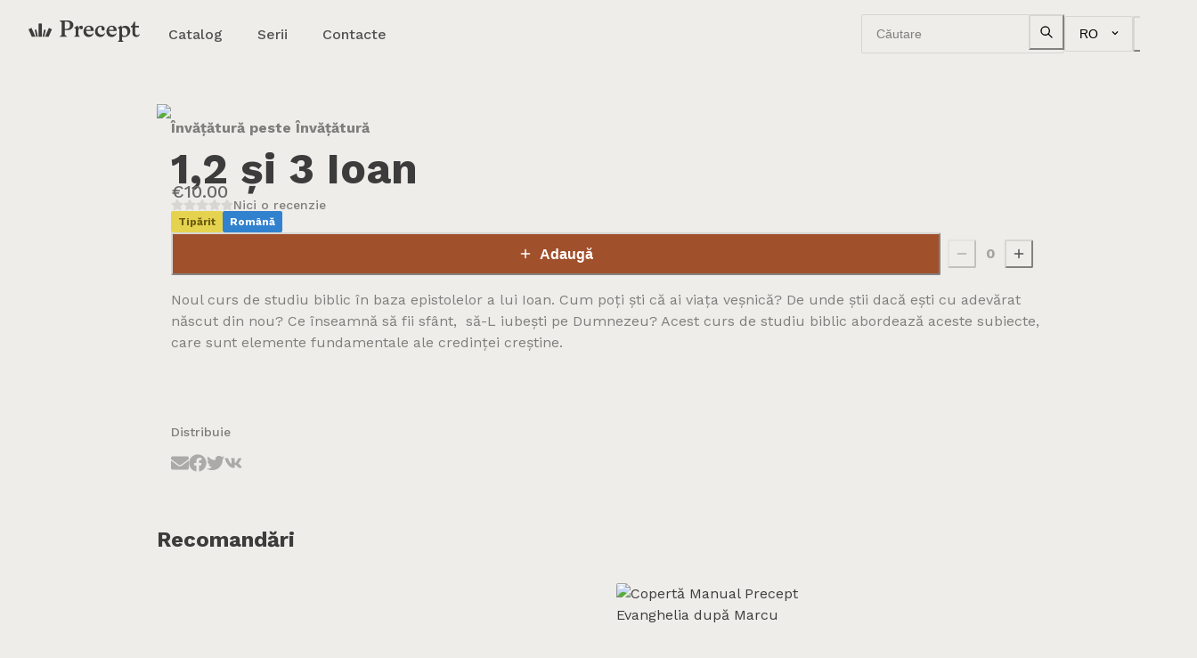

--- FILE ---
content_type: text/html
request_url: https://shop.eurasiaprecept.org/catalog/12-si-3-ioan/
body_size: 23643
content:
<!DOCTYPE html><html lang="ro" dir="ltr"><head><meta charSet="utf-8"/><meta name="viewport" content="width=device-width, initial-scale=1, maximum-scale=1, viewport-fit=cover, user-scalable=no, shrink-to-fit=no"/><meta property="article:modified_time" content="2024-08-24T17:00:26+00:00"/><meta property="og:site_name" content="Precept Eurasia Store"/><meta property="twitter:card" content="summary_large_image"/><meta property="og:title" content="1,2 și 3 Ioan"/><meta property="article:publisher" content="https://www.facebook.com/PreceptMoldova"/><meta name="description" content="Noul curs de studiu biblic în baza epistolelor a lui Ioan. Cum poți ști că ai viața veșnică? De unde știi dacă ești cu adevărat născut din nou? Ce înseamnă să fii sfânt,  să-L iubești pe Dumnezeu?"/><meta property="og:type" content="article"/><meta property="og:locale" content="en_US"/><title>1,2 și 3 Ioan • Precept Eurasia Store</title><meta property="og:description" content="Noul curs de studiu biblic în baza epistolelor a lui Ioan. Cum poți ști că ai viața veșnică? De unde știi dacă ești cu adevărat născut din nou? Ce înseamnă să fii sfânt,  să-L iubești pe Dumnezeu?"/><meta name="robots" content="index, follow, max-image-preview:large, max-snippet:-1, max-video-preview:-1"/><meta property="Availability" content="In stock"/><meta property="Price" content="&amp;euro;&amp;nbsp;10,00"/><meta property="og:image" content="https://shopdev-e8ff.kxcdn.com/wp-content/uploads/2020/01/123-John-cover-RO-2018-scaled-1100x1650.jpg?width=630&amp;height=1200&amp;fit=inside"/><meta property="canonical" content="https://shop.eurasiaprecept.org/catalog/12-si-3-ioan/"/><meta property="og:url" content="https://shop.eurasiaprecept.org/catalog/12-si-3-ioan/"/><link rel="icon" href="/build/_assets/favicon-light-PTTUSYPX.png" media="(prefers-color-scheme: light)"/><link rel="icon" href="/build/_assets/favicon-dark-KBJ7PWFF.png" media="(prefers-color-scheme: dark)"/><link rel="icon" href="/build/_assets/favicon-L5LDMZKG.svg" type="image/svg+xml"/><link rel="preconnect" href="https://fonts.googleapis.com"/><link rel="preconnect" href="https://fonts.gstatic.com"/><link rel="stylesheet" href="/build/_assets/style-XFUI423I.css"/><link rel="stylesheet" href="https://fonts.googleapis.com/css2?family=Work+Sans:ital,wght@0,100;0,200;0,300;0,400;0,500;0,600;0,700;0,800;0,900;1,100;1,200;1,300;1,400;1,500;1,600;1,700;1,800;1,900&amp;display=swap"/><link rel="stylesheet" href="https://fonts.googleapis.com/css2?family=Arimo:ital,wght@0,400;0,500;0,600;0,700;1,400;1,500;1,600;1,700&amp;display=swap"/><script>
              !function(f,b,e,v,n,t,s)
              {if(f.fbq)return;n=f.fbq=function(){n.callMethod?
              n.callMethod.apply(n,arguments):n.queue.push(arguments)};
              if(!f._fbq)f._fbq=n;n.push=n;n.loaded=!0;n.version='2.0';
              n.queue=[];t=b.createElement(e);t.async=!0;
              t.src=v;s=b.getElementsByTagName(e)[0];
              s.parentNode.insertBefore(t,s)}(window, document,'script',
              'https://connect.facebook.net/en_US/fbevents.js');
              fbq('init', '1102238154298700');
              fbq('track', 'PageView');
            </script><style data-emotion="css-global 0"></style><style data-emotion="css-global 1fc08nz">:host,:root,[data-theme]{--chakra-ring-inset:var(--chakra-empty,/*!*/ /*!*/);--chakra-ring-offset-width:0px;--chakra-ring-offset-color:#fff;--chakra-ring-color:rgba(66, 153, 225, 0.6);--chakra-ring-offset-shadow:0 0 #0000;--chakra-ring-shadow:0 0 #0000;--chakra-space-x-reverse:0;--chakra-space-y-reverse:0;--chakra-colors-transparent:transparent;--chakra-colors-current:currentColor;--chakra-colors-black:#3d3c3c;--chakra-colors-white:#FFFFFF;--chakra-colors-whiteAlpha-50:rgba(255, 255, 255, 0.04);--chakra-colors-whiteAlpha-100:rgba(255, 255, 255, 0.06);--chakra-colors-whiteAlpha-200:rgba(255, 255, 255, 0.08);--chakra-colors-whiteAlpha-300:rgba(255, 255, 255, 0.16);--chakra-colors-whiteAlpha-400:rgba(255, 255, 255, 0.24);--chakra-colors-whiteAlpha-500:rgba(255, 255, 255, 0.36);--chakra-colors-whiteAlpha-600:rgba(255, 255, 255, 0.48);--chakra-colors-whiteAlpha-700:rgba(255, 255, 255, 0.64);--chakra-colors-whiteAlpha-800:rgba(255, 255, 255, 0.80);--chakra-colors-whiteAlpha-900:rgba(255, 255, 255, 0.92);--chakra-colors-blackAlpha-50:rgba(0, 0, 0, 0.04);--chakra-colors-blackAlpha-100:rgba(0, 0, 0, 0.06);--chakra-colors-blackAlpha-200:rgba(0, 0, 0, 0.08);--chakra-colors-blackAlpha-300:rgba(0, 0, 0, 0.16);--chakra-colors-blackAlpha-400:rgba(0, 0, 0, 0.24);--chakra-colors-blackAlpha-500:rgba(0, 0, 0, 0.36);--chakra-colors-blackAlpha-600:rgba(0, 0, 0, 0.48);--chakra-colors-blackAlpha-700:rgba(0, 0, 0, 0.64);--chakra-colors-blackAlpha-800:rgba(0, 0, 0, 0.80);--chakra-colors-blackAlpha-900:rgba(0, 0, 0, 0.92);--chakra-colors-gray-50:#F7FAFC;--chakra-colors-gray-100:#eeede9;--chakra-colors-gray-200:#d7d6d3;--chakra-colors-gray-300:#c1c0bd;--chakra-colors-gray-400:#abaaa8;--chakra-colors-gray-500:#959492;--chakra-colors-gray-600:#7f7e7c;--chakra-colors-gray-700:#696867;--chakra-colors-gray-800:#535251;--chakra-colors-gray-900:#3d3c3c;--chakra-colors-red-50:#FFF5F5;--chakra-colors-red-100:#FADCD8;--chakra-colors-red-200:#F5B4B2;--chakra-colors-red-300:#E3858C;--chakra-colors-red-400:#C76071;--chakra-colors-red-500:#A23350;--chakra-colors-red-600:#8B2549;--chakra-colors-red-700:#741943;--chakra-colors-red-800:#5D103B;--chakra-colors-red-900:#4D0935;--chakra-colors-orange-50:#FFFAF0;--chakra-colors-orange-100:#FEEBC8;--chakra-colors-orange-200:#FBD38D;--chakra-colors-orange-300:#F6AD55;--chakra-colors-orange-400:#ED8936;--chakra-colors-orange-500:#DD6B20;--chakra-colors-orange-600:#C05621;--chakra-colors-orange-700:#9C4221;--chakra-colors-orange-800:#7B341E;--chakra-colors-orange-900:#652B19;--chakra-colors-yellow-50:#FFFFF0;--chakra-colors-yellow-100:#FEFCBF;--chakra-colors-yellow-200:#FAF089;--chakra-colors-yellow-300:#F6E05E;--chakra-colors-yellow-400:#ECC94B;--chakra-colors-yellow-500:#D69E2E;--chakra-colors-yellow-600:#B7791F;--chakra-colors-yellow-700:#975A16;--chakra-colors-yellow-800:#744210;--chakra-colors-yellow-900:#5F370E;--chakra-colors-green-50:#F0FFF4;--chakra-colors-green-100:#C6F6D5;--chakra-colors-green-200:#9AE6B4;--chakra-colors-green-300:#68D391;--chakra-colors-green-400:#48BB78;--chakra-colors-green-500:#38A169;--chakra-colors-green-600:#2F855A;--chakra-colors-green-700:#276749;--chakra-colors-green-800:#22543D;--chakra-colors-green-900:#1C4532;--chakra-colors-teal-50:#E6FFFA;--chakra-colors-teal-100:#B2F5EA;--chakra-colors-teal-200:#81E6D9;--chakra-colors-teal-300:#4FD1C5;--chakra-colors-teal-400:#38B2AC;--chakra-colors-teal-500:#319795;--chakra-colors-teal-600:#2C7A7B;--chakra-colors-teal-700:#285E61;--chakra-colors-teal-800:#234E52;--chakra-colors-teal-900:#1D4044;--chakra-colors-blue-50:#ebf8ff;--chakra-colors-blue-100:#bee3f8;--chakra-colors-blue-200:#90cdf4;--chakra-colors-blue-300:#63b3ed;--chakra-colors-blue-400:#4299e1;--chakra-colors-blue-500:#3182ce;--chakra-colors-blue-600:#2b6cb0;--chakra-colors-blue-700:#2c5282;--chakra-colors-blue-800:#2a4365;--chakra-colors-blue-900:#1A365D;--chakra-colors-cyan-50:#EDFDFD;--chakra-colors-cyan-100:#C4F1F9;--chakra-colors-cyan-200:#9DECF9;--chakra-colors-cyan-300:#76E4F7;--chakra-colors-cyan-400:#0BC5EA;--chakra-colors-cyan-500:#00B5D8;--chakra-colors-cyan-600:#00A3C4;--chakra-colors-cyan-700:#0987A0;--chakra-colors-cyan-800:#086F83;--chakra-colors-cyan-900:#065666;--chakra-colors-purple-50:#FAF5FF;--chakra-colors-purple-100:#E9D8FD;--chakra-colors-purple-200:#D6BCFA;--chakra-colors-purple-300:#B794F4;--chakra-colors-purple-400:#9F7AEA;--chakra-colors-purple-500:#805AD5;--chakra-colors-purple-600:#6B46C1;--chakra-colors-purple-700:#553C9A;--chakra-colors-purple-800:#44337A;--chakra-colors-purple-900:#322659;--chakra-colors-pink-50:#FFF5F7;--chakra-colors-pink-100:#FED7E2;--chakra-colors-pink-200:#FBB6CE;--chakra-colors-pink-300:#F687B3;--chakra-colors-pink-400:#ED64A6;--chakra-colors-pink-500:#D53F8C;--chakra-colors-pink-600:#B83280;--chakra-colors-pink-700:#97266D;--chakra-colors-pink-800:#702459;--chakra-colors-pink-900:#521B41;--chakra-colors-brand-100:#EDF9F5;--chakra-colors-brand-200:#DBF4EE;--chakra-colors-brand-300:#BEE0DA;--chakra-colors-brand-400:#9CC1BE;--chakra-colors-brand-500:#729999;--chakra-colors-brand-600:#537F83;--chakra-colors-brand-700:#39656E;--chakra-colors-brand-800:#244B58;--chakra-colors-brand-900:#153749;--chakra-colors-spruce-100:#D9F5E4;--chakra-colors-spruce-200:#B5EBCF;--chakra-colors-spruce-300:#80C3A7;--chakra-colors-spruce-400:#4D8775;--chakra-colors-spruce-500:#183831;--chakra-colors-spruce-600:#11302C;--chakra-colors-spruce-700:#0C2827;--chakra-colors-spruce-800:#071E20;--chakra-colors-spruce-900:#04171A;--chakra-colors-ocean-100:#EDF9F5;--chakra-colors-ocean-200:#DBF4EE;--chakra-colors-ocean-300:#BEE0DA;--chakra-colors-ocean-400:#9CC1BE;--chakra-colors-ocean-500:#729999;--chakra-colors-ocean-600:#537F83;--chakra-colors-ocean-700:#39656E;--chakra-colors-ocean-800:#244B58;--chakra-colors-ocean-900:#153749;--chakra-colors-golden-100:#FDFBDC;--chakra-colors-golden-200:#FCF6BA;--chakra-colors-golden-300:#F7ED96;--chakra-colors-golden-400:#EFE27A;--chakra-colors-golden-500:#E5D350;--chakra-colors-golden-600:#C4B23A;--chakra-colors-golden-700:#A49228;--chakra-colors-golden-800:#847319;--chakra-colors-golden-900:#6D5D0F;--chakra-colors-peach-100:#FDF3E6;--chakra-colors-peach-200:#FBE5CE;--chakra-colors-peach-300:#F3CFB2;--chakra-colors-peach-400:#E8B89A;--chakra-colors-peach-500:#D99778;--chakra-colors-peach-600:#BA7057;--chakra-colors-peach-700:#9C4E3C;--chakra-colors-peach-800:#7D3126;--chakra-colors-peach-900:#681B17;--chakra-colors-clay-100:#FAEAD5;--chakra-colors-clay-200:#F5D2AE;--chakra-colors-clay-300:#E2AB7F;--chakra-colors-clay-400:#C6825A;--chakra-colors-clay-500:#A1502C;--chakra-colors-clay-600:#8A3920;--chakra-colors-clay-700:#732616;--chakra-colors-clay-800:#5D160E;--chakra-colors-clay-900:#4D0B08;--chakra-colors-fog:#EEEDE9;--chakra-borders-none:0;--chakra-borders-1px:1px solid;--chakra-borders-2px:2px solid;--chakra-borders-4px:4px solid;--chakra-borders-8px:8px solid;--chakra-fonts-heading:'Work Sans','Arimo',sans-serif;--chakra-fonts-body:'Work Sans','Arimo',sans-serif;--chakra-fonts-mono:SFMono-Regular,Menlo,Monaco,Consolas,"Liberation Mono","Courier New",monospace;--chakra-fontSizes-3xs:0.45rem;--chakra-fontSizes-2xs:0.625rem;--chakra-fontSizes-xs:0.75rem;--chakra-fontSizes-sm:0.875rem;--chakra-fontSizes-md:1rem;--chakra-fontSizes-lg:1.125rem;--chakra-fontSizes-xl:1.25rem;--chakra-fontSizes-2xl:1.5rem;--chakra-fontSizes-3xl:1.875rem;--chakra-fontSizes-4xl:2.25rem;--chakra-fontSizes-5xl:3rem;--chakra-fontSizes-6xl:3.75rem;--chakra-fontSizes-7xl:4.5rem;--chakra-fontSizes-8xl:6rem;--chakra-fontSizes-9xl:8rem;--chakra-fontWeights-hairline:100;--chakra-fontWeights-thin:200;--chakra-fontWeights-light:300;--chakra-fontWeights-normal:400;--chakra-fontWeights-medium:500;--chakra-fontWeights-semibold:700;--chakra-fontWeights-bold:700;--chakra-fontWeights-extrabold:800;--chakra-fontWeights-black:900;--chakra-letterSpacings-tighter:-0.05em;--chakra-letterSpacings-tight:-0.025em;--chakra-letterSpacings-normal:0;--chakra-letterSpacings-wide:0.025em;--chakra-letterSpacings-wider:0.05em;--chakra-letterSpacings-widest:0.1em;--chakra-lineHeights-3:.75rem;--chakra-lineHeights-4:1rem;--chakra-lineHeights-5:1.25rem;--chakra-lineHeights-6:1.5rem;--chakra-lineHeights-7:1.75rem;--chakra-lineHeights-8:2rem;--chakra-lineHeights-9:2.25rem;--chakra-lineHeights-10:2.5rem;--chakra-lineHeights-normal:normal;--chakra-lineHeights-none:1;--chakra-lineHeights-shorter:1.25;--chakra-lineHeights-short:1.375;--chakra-lineHeights-base:1.5;--chakra-lineHeights-tall:1.625;--chakra-lineHeights-taller:2;--chakra-radii-none:0;--chakra-radii-sm:0.125rem;--chakra-radii-base:0.25rem;--chakra-radii-md:0.375rem;--chakra-radii-lg:0.5rem;--chakra-radii-xl:0.75rem;--chakra-radii-2xl:1rem;--chakra-radii-3xl:1.5rem;--chakra-radii-full:9999px;--chakra-space-1:0.25rem;--chakra-space-2:0.5rem;--chakra-space-3:0.75rem;--chakra-space-4:1rem;--chakra-space-5:1.25rem;--chakra-space-6:1.5rem;--chakra-space-7:1.75rem;--chakra-space-8:2rem;--chakra-space-9:2.25rem;--chakra-space-10:2.5rem;--chakra-space-12:3rem;--chakra-space-14:3.5rem;--chakra-space-16:4rem;--chakra-space-20:5rem;--chakra-space-24:6rem;--chakra-space-28:7rem;--chakra-space-32:8rem;--chakra-space-36:9rem;--chakra-space-40:10rem;--chakra-space-44:11rem;--chakra-space-48:12rem;--chakra-space-52:13rem;--chakra-space-56:14rem;--chakra-space-60:15rem;--chakra-space-64:16rem;--chakra-space-72:18rem;--chakra-space-80:20rem;--chakra-space-96:24rem;--chakra-space-px:1px;--chakra-space-0-5:0.125rem;--chakra-space-1-5:0.375rem;--chakra-space-2-5:0.625rem;--chakra-space-3-5:0.875rem;--chakra-space-4-5:1.125rem;--chakra-shadows-xs:0px 1px 2px rgba(16, 24, 40, 0.05);--chakra-shadows-sm:0px 0px 1px rgba(48, 49, 51, 0.05),0px 2px 4px rgba(48, 49, 51, 0.1);--chakra-shadows-base:0 1px 3px 0 rgba(0, 0, 0, 0.1),0 1px 2px 0 rgba(0, 0, 0, 0.06);--chakra-shadows-md:0px 0px 1px rgba(48, 49, 51, 0.05),0px 4px 8px rgba(48, 49, 51, 0.1);--chakra-shadows-lg:0px 0px 1px rgba(48, 49, 51, 0.05),0px 8px 16px rgba(48, 49, 51, 0.1);--chakra-shadows-xl:0px 0px 1px rgba(48, 49, 51, 0.05),0px 16px 24px rgba(48, 49, 51, 0.1);--chakra-shadows-2xl:0 25px 50px -12px rgba(0, 0, 0, 0.25);--chakra-shadows-outline:0 0 0 3px rgba(66, 153, 225, 0.6);--chakra-shadows-inner:inset 0 2px 4px 0 rgba(0,0,0,0.06);--chakra-shadows-none:none;--chakra-shadows-dark-lg:rgba(0, 0, 0, 0.1) 0px 0px 0px 1px,rgba(0, 0, 0, 0.2) 0px 5px 10px,rgba(0, 0, 0, 0.4) 0px 15px 40px;--chakra-shadows-xs-dark:0px 1px 3px rgba(11, 12, 17, 0.9);--chakra-shadows-sm-dark:0px 2px 4px rgba(11, 12, 17, 0.9);--chakra-shadows-md-dark:0px 4px 8px rgba(11, 12, 17, 0.9);--chakra-shadows-lg-dark:0px 8px 16px rgba(11, 12, 17, 0.9);--chakra-shadows-xl-dark:0px 16px 24px rgba(11, 12, 17, 0.9);--chakra-sizes-1:0.25rem;--chakra-sizes-2:0.5rem;--chakra-sizes-3:0.75rem;--chakra-sizes-4:1rem;--chakra-sizes-5:1.25rem;--chakra-sizes-6:1.5rem;--chakra-sizes-7:1.75rem;--chakra-sizes-8:2rem;--chakra-sizes-9:2.25rem;--chakra-sizes-10:2.5rem;--chakra-sizes-12:3rem;--chakra-sizes-14:3.5rem;--chakra-sizes-16:4rem;--chakra-sizes-20:5rem;--chakra-sizes-24:6rem;--chakra-sizes-28:7rem;--chakra-sizes-32:8rem;--chakra-sizes-36:9rem;--chakra-sizes-40:10rem;--chakra-sizes-44:11rem;--chakra-sizes-48:12rem;--chakra-sizes-52:13rem;--chakra-sizes-56:14rem;--chakra-sizes-60:15rem;--chakra-sizes-64:16rem;--chakra-sizes-72:18rem;--chakra-sizes-80:20rem;--chakra-sizes-96:24rem;--chakra-sizes-px:1px;--chakra-sizes-0-5:0.125rem;--chakra-sizes-1-5:0.375rem;--chakra-sizes-2-5:0.625rem;--chakra-sizes-3-5:0.875rem;--chakra-sizes-max:max-content;--chakra-sizes-min:min-content;--chakra-sizes-full:100%;--chakra-sizes-3xs:14rem;--chakra-sizes-2xs:16rem;--chakra-sizes-xs:20rem;--chakra-sizes-sm:24rem;--chakra-sizes-md:28rem;--chakra-sizes-lg:32rem;--chakra-sizes-xl:36rem;--chakra-sizes-2xl:42rem;--chakra-sizes-3xl:48rem;--chakra-sizes-4xl:56rem;--chakra-sizes-5xl:64rem;--chakra-sizes-6xl:72rem;--chakra-sizes-7xl:80rem;--chakra-sizes-8xl:90rem;--chakra-sizes-prose:60ch;--chakra-sizes-container-sm:640px;--chakra-sizes-container-md:768px;--chakra-sizes-container-lg:1024px;--chakra-sizes-container-xl:1280px;--chakra-zIndices-hide:-1;--chakra-zIndices-auto:auto;--chakra-zIndices-base:0;--chakra-zIndices-docked:10;--chakra-zIndices-dropdown:1000;--chakra-zIndices-sticky:1100;--chakra-zIndices-banner:1200;--chakra-zIndices-overlay:1300;--chakra-zIndices-modal:1400;--chakra-zIndices-popover:1500;--chakra-zIndices-skipLink:1600;--chakra-zIndices-toast:1700;--chakra-zIndices-tooltip:1800;--chakra-transition-property-common:background-color,border-color,color,fill,stroke,opacity,box-shadow,transform;--chakra-transition-property-colors:background-color,border-color,color,fill,stroke;--chakra-transition-property-dimensions:width,height;--chakra-transition-property-position:left,right,top,bottom;--chakra-transition-property-background:background-color,background-image,background-position;--chakra-transition-easing-ease-in:cubic-bezier(0.4, 0, 1, 1);--chakra-transition-easing-ease-out:cubic-bezier(0, 0, 0.2, 1);--chakra-transition-easing-ease-in-out:cubic-bezier(0.4, 0, 0.2, 1);--chakra-transition-duration-ultra-fast:50ms;--chakra-transition-duration-faster:100ms;--chakra-transition-duration-fast:150ms;--chakra-transition-duration-normal:200ms;--chakra-transition-duration-slow:300ms;--chakra-transition-duration-slower:400ms;--chakra-transition-duration-ultra-slow:500ms;--chakra-blur-none:0;--chakra-blur-sm:4px;--chakra-blur-base:8px;--chakra-blur-md:12px;--chakra-blur-lg:16px;--chakra-blur-xl:24px;--chakra-blur-2xl:40px;--chakra-blur-3xl:64px;--chakra-breakpoints-base:0em;--chakra-breakpoints-sm:30em;--chakra-breakpoints-md:48em;--chakra-breakpoints-lg:62em;--chakra-breakpoints-xl:80em;--chakra-breakpoints-2xl:96em;--chakra-colors-bg-canvas:var(--chakra-colors-gray-50);--chakra-colors-bg-surface:var(--chakra-colors-white);--chakra-colors-bg-subtle:var(--chakra-colors-gray-50);--chakra-colors-bg-muted:var(--chakra-colors-gray-100);--chakra-colors-default:var(--chakra-colors-gray-900);--chakra-colors-inverted:var(--chakra-colors-white);--chakra-colors-emphasized:var(--chakra-colors-gray-700);--chakra-colors-muted:var(--chakra-colors-gray-600);--chakra-colors-subtle:var(--chakra-colors-gray-500);--chakra-colors-border:var(--chakra-colors-gray-200);--chakra-colors-accent:var(--chakra-colors-brand-500);--chakra-colors-success:var(--chakra-colors-green-600);--chakra-colors-error:var(--chakra-colors-red-600);--chakra-colors-bg-accent:var(--chakra-colors-spruce-500);--chakra-colors-bg-accent-subtle:var(--chakra-colors-spruce-400);--chakra-colors-bg-accent-muted:var(--chakra-colors-spruce-300);--chakra-colors-on-accent:var(--chakra-colors-white);--chakra-colors-on-accent-muted:var(--chakra-colors-spruce-100);--chakra-colors-on-accent-subtle:var(--chakra-colors-spruce-200);}.chakra-ui-light :host:not([data-theme]),.chakra-ui-light :root:not([data-theme]),.chakra-ui-light [data-theme]:not([data-theme]),[data-theme=light] :host:not([data-theme]),[data-theme=light] :root:not([data-theme]),[data-theme=light] [data-theme]:not([data-theme]),:host[data-theme=light],:root[data-theme=light],[data-theme][data-theme=light]{--chakra-colors-chakra-body-text:var(--chakra-colors-gray-800);--chakra-colors-chakra-body-bg:var(--chakra-colors-white);--chakra-colors-chakra-border-color:var(--chakra-colors-gray-200);--chakra-colors-chakra-inverse-text:var(--chakra-colors-white);--chakra-colors-chakra-subtle-bg:var(--chakra-colors-gray-100);--chakra-colors-chakra-subtle-text:var(--chakra-colors-gray-600);--chakra-colors-chakra-placeholder-color:var(--chakra-colors-gray-500);}.chakra-ui-dark :host:not([data-theme]),.chakra-ui-dark :root:not([data-theme]),.chakra-ui-dark [data-theme]:not([data-theme]),[data-theme=dark] :host:not([data-theme]),[data-theme=dark] :root:not([data-theme]),[data-theme=dark] [data-theme]:not([data-theme]),:host[data-theme=dark],:root[data-theme=dark],[data-theme][data-theme=dark]{--chakra-colors-chakra-body-text:var(--chakra-colors-whiteAlpha-900);--chakra-colors-chakra-body-bg:var(--chakra-colors-gray-800);--chakra-colors-chakra-border-color:var(--chakra-colors-whiteAlpha-300);--chakra-colors-chakra-inverse-text:var(--chakra-colors-gray-800);--chakra-colors-chakra-subtle-bg:var(--chakra-colors-gray-700);--chakra-colors-chakra-subtle-text:var(--chakra-colors-gray-400);--chakra-colors-chakra-placeholder-color:var(--chakra-colors-whiteAlpha-400);--chakra-colors-bg-canvas:var(--chakra-colors-gray-900);--chakra-colors-bg-surface:var(--chakra-colors-gray-800);--chakra-colors-bg-subtle:var(--chakra-colors-gray-700);--chakra-colors-bg-muted:var(--chakra-colors-gray-600);--chakra-colors-default:var(--chakra-colors-white);--chakra-colors-inverted:var(--chakra-colors-gray-900);--chakra-colors-emphasized:var(--chakra-colors-gray-100);--chakra-colors-muted:var(--chakra-colors-gray-300);--chakra-colors-subtle:var(--chakra-colors-gray-400);--chakra-colors-border:var(--chakra-colors-gray-700);--chakra-colors-accent:var(--chakra-colors-brand-200);--chakra-colors-success:var(--chakra-colors-green-200);--chakra-colors-error:var(--chakra-colors-red-200);}</style><style data-emotion="css-global fubdgu">html{line-height:1.5;-webkit-text-size-adjust:100%;font-family:system-ui,sans-serif;-webkit-font-smoothing:antialiased;text-rendering:optimizeLegibility;-moz-osx-font-smoothing:grayscale;touch-action:manipulation;}body{position:relative;min-height:100%;margin:0;font-feature-settings:"kern";}:where(*, *::before, *::after){border-width:0;border-style:solid;box-sizing:border-box;word-wrap:break-word;}main{display:block;}hr{border-top-width:1px;box-sizing:content-box;height:0;overflow:visible;}:where(pre, code, kbd,samp){font-family:SFMono-Regular,Menlo,Monaco,Consolas,monospace;font-size:1em;}a{background-color:transparent;color:inherit;-webkit-text-decoration:inherit;text-decoration:inherit;}abbr[title]{border-bottom:none;-webkit-text-decoration:underline;text-decoration:underline;-webkit-text-decoration:underline dotted;-webkit-text-decoration:underline dotted;text-decoration:underline dotted;}:where(b, strong){font-weight:bold;}small{font-size:80%;}:where(sub,sup){font-size:75%;line-height:0;position:relative;vertical-align:baseline;}sub{bottom:-0.25em;}sup{top:-0.5em;}img{border-style:none;}:where(button, input, optgroup, select, textarea){font-family:inherit;font-size:100%;line-height:1.15;margin:0;}:where(button, input){overflow:visible;}:where(button, select){text-transform:none;}:where(
          button::-moz-focus-inner,
          [type="button"]::-moz-focus-inner,
          [type="reset"]::-moz-focus-inner,
          [type="submit"]::-moz-focus-inner
        ){border-style:none;padding:0;}fieldset{padding:0.35em 0.75em 0.625em;}legend{box-sizing:border-box;color:inherit;display:table;max-width:100%;padding:0;white-space:normal;}progress{vertical-align:baseline;}textarea{overflow:auto;}:where([type="checkbox"], [type="radio"]){box-sizing:border-box;padding:0;}input[type="number"]::-webkit-inner-spin-button,input[type="number"]::-webkit-outer-spin-button{-webkit-appearance:none!important;}input[type="number"]{-moz-appearance:textfield;}input[type="search"]{-webkit-appearance:textfield;outline-offset:-2px;}input[type="search"]::-webkit-search-decoration{-webkit-appearance:none!important;}::-webkit-file-upload-button{-webkit-appearance:button;font:inherit;}details{display:block;}summary{display:-webkit-box;display:-webkit-list-item;display:-ms-list-itembox;display:list-item;}template{display:none;}[hidden]{display:none!important;}:where(
          blockquote,
          dl,
          dd,
          h1,
          h2,
          h3,
          h4,
          h5,
          h6,
          hr,
          figure,
          p,
          pre
        ){margin:0;}button{background:transparent;padding:0;}fieldset{margin:0;padding:0;}:where(ol, ul){margin:0;padding:0;}textarea{resize:vertical;}:where(button, [role="button"]){cursor:pointer;}button::-moz-focus-inner{border:0!important;}table{border-collapse:collapse;}:where(h1, h2, h3, h4, h5, h6){font-size:inherit;font-weight:inherit;}:where(button, input, optgroup, select, textarea){padding:0;line-height:inherit;color:inherit;}:where(img, svg, video, canvas, audio, iframe, embed, object){display:block;}:where(img, video){max-width:100%;height:auto;}[data-js-focus-visible] :focus:not([data-focus-visible-added]):not(
          [data-focus-visible-disabled]
        ){outline:none;box-shadow:none;}select::-ms-expand{display:none;}:root,:host{--chakra-vh:100vh;}@supports (height: -webkit-fill-available){:root,:host{--chakra-vh:-webkit-fill-available;}}@supports (height: -moz-fill-available){:root,:host{--chakra-vh:-moz-fill-available;}}@supports (height: 100dvh){:root,:host{--chakra-vh:100dvh;}}</style><style data-emotion="css-global 13jfe56">body{font-family:var(--chakra-fonts-body);color:var(--chakra-colors-default);background:var(--chakra-colors-fog);transition-property:background-color;transition-duration:var(--chakra-transition-duration-normal);line-height:var(--chakra-lineHeights-base);display:-webkit-box;display:-webkit-flex;display:-ms-flexbox;display:flex;-webkit-flex-direction:column;-ms-flex-direction:column;flex-direction:column;min-height:100dvh;overflow-y:auto;}*::-webkit-input-placeholder{color:var(--chakra-colors-muted);opacity:1;}*::-moz-placeholder{color:var(--chakra-colors-muted);opacity:1;}*:-ms-input-placeholder{color:var(--chakra-colors-muted);opacity:1;}*::placeholder{color:var(--chakra-colors-muted);opacity:1;}*,*::before,::after{border-color:var(--chakra-colors-gray-200);}.chakra-modal__content-container{height:100dvh!important;}</style><style data-emotion="css edsg2g 1sck11e kdnkui 1rafi8n pu81ak 1lmvusi 165o9w8 rl82lu 5onuta 1y0e7gb et41eu 1lds0jh 13otjrl 79elbk 1n2g5es 426dws 1pye1st 1h8vz0q 1coywb5 1kv8cpr 1igwmid w5lnjs 8k2rac 3xa7hx 5zowdn 10q0jeo cpqh5r 1f88z78 xc43hy 1abwygc 18936vg 1v92eev jnym87 1d0j3e8 5zsnlo zaho95 hel7b4 7zp8no adrwwc 3nmmt8 wztdri jmagfz 1mg9ndl 1glc979 11kx7d2 ouqby0 1wh2kri 3fim88 zvn75l 17laab7 amkae2 n36jmu jneyc 8g8ihq rhevby 1s05a5c kpjlaw 43j3wr idh8tx 1aqrgub 10n1vic 1hnz6hu 2xph3x cdkrf0 8ag3m aq1gue x91yzy 372q4a 1haozei 1s1b24w 1m5pmzh 1v33tua mibc1b 1p558c j74872 iyz0di 1qy82gu 1g2mkaz 1i2407o 11as5to 11ozzb1 y5kp5d po5f7e 1j5t7f8 1ywguch 1r3k4yg 7xuksa 1iho58a to3wsi 1mbtbby 11nrrcx u828oh 1811skr 19y0qcf 1y4mqmx 1p5doyg 1r4c4ts 9hxoq4 d8lp15 1qy6bbs 1ind3v2 4404j4">.css-edsg2g{position:-webkit-sticky;position:sticky;top:0px;background:var(--chakra-colors-fog);z-index:1;transition-property:var(--chakra-transition-property-common);transition-duration:var(--chakra-transition-duration-normal);}.css-1sck11e{width:100%;-webkit-margin-start:auto;margin-inline-start:auto;-webkit-margin-end:auto;margin-inline-end:auto;max-width:var(--chakra-sizes-7xl);-webkit-padding-start:var(--chakra-space-4);padding-inline-start:var(--chakra-space-4);-webkit-padding-end:var(--chakra-space-4);padding-inline-end:var(--chakra-space-4);padding-top:var(--chakra-space-4);}@media screen and (min-width: 48em){.css-1sck11e{-webkit-padding-start:var(--chakra-space-8);padding-inline-start:var(--chakra-space-8);-webkit-padding-end:var(--chakra-space-8);padding-inline-end:var(--chakra-space-8);}}.css-kdnkui{display:-webkit-box;display:-webkit-flex;display:-ms-flexbox;display:flex;-webkit-box-pack:justify;-webkit-justify-content:space-between;justify-content:space-between;padding-bottom:var(--chakra-space-4);border-bottom-color:var(--chakra-colors-black);border-bottom-width:2px;transition-property:var(--chakra-transition-property-common);transition-duration:var(--chakra-transition-duration-normal);}.css-1rafi8n{display:-webkit-box;display:-webkit-flex;display:-ms-flexbox;display:flex;-webkit-align-items:center;-webkit-box-align:center;-ms-flex-align:center;align-items:center;-webkit-flex-direction:row;-ms-flex-direction:row;flex-direction:row;gap:var(--chakra-space-4);}.css-pu81ak{position:relative;margin-right:var(--chakra-space-4);}.css-pu81ak a[href]:not(.chakra-linkbox__overlay),.css-pu81ak abbr[title]{position:relative;z-index:1;}.css-1lmvusi{height:var(--chakra-sizes-6);fill:var(--chakra-colors-black);width:auto;}.css-165o9w8{display:none;}@media screen and (min-width: 62em){.css-165o9w8{display:initial;}}.css-rl82lu{display:-webkit-inline-box;display:-webkit-inline-flex;display:-ms-inline-flexbox;display:inline-flex;}.css-rl82lu>*:not(style)~*:not(style){-webkit-margin-start:var(--chakra-space-1);margin-inline-start:var(--chakra-space-1);}.css-5onuta{display:-webkit-inline-box;display:-webkit-inline-flex;display:-ms-inline-flexbox;display:inline-flex;-webkit-appearance:none;-moz-appearance:none;-ms-appearance:none;appearance:none;-webkit-align-items:center;-webkit-box-align:center;-ms-flex-align:center;align-items:center;-webkit-box-pack:center;-ms-flex-pack:center;-webkit-justify-content:center;justify-content:center;-webkit-user-select:none;-moz-user-select:none;-ms-user-select:none;user-select:none;position:relative;white-space:nowrap;vertical-align:middle;outline:2px solid transparent;outline-offset:2px;line-height:1.2;border-radius:var(--chakra-radii-sm);transition-property:var(--chakra-transition-property-common);transition-duration:var(--chakra-transition-duration-normal);height:var(--chakra-sizes-10);min-width:var(--chakra-sizes-10);font-size:var(--chakra-fontSizes-md);-webkit-padding-start:var(--chakra-space-4);padding-inline-start:var(--chakra-space-4);-webkit-padding-end:var(--chakra-space-4);padding-inline-end:var(--chakra-space-4);color:var(--chakra-colors-gray-800);font-weight:var(--chakra-fontWeights-medium);}.css-5onuta:focus-visible,.css-5onuta[data-focus-visible]{box-shadow:var(--chakra-shadows-outline);}.css-5onuta:disabled,.css-5onuta[disabled],.css-5onuta[aria-disabled=true],.css-5onuta[data-disabled]{opacity:0.4;cursor:not-allowed;box-shadow:var(--chakra-shadows-none);}.css-5onuta:hover,.css-5onuta[data-hover]{background:var(--chakra-colors-fog);}.css-5onuta:hover:disabled,.css-5onuta[data-hover]:disabled,.css-5onuta:hover[disabled],.css-5onuta[data-hover][disabled],.css-5onuta:hover[aria-disabled=true],.css-5onuta[data-hover][aria-disabled=true],.css-5onuta:hover[data-disabled],.css-5onuta[data-hover][data-disabled]{background:initial;}.css-5onuta:focus:not(:focus-visible){box-shadow:var(--chakra-shadows-none);}.css-5onuta:active,.css-5onuta[data-active]{background:var(--chakra-colors-gray-100);}.css-5onuta[aria-current=page]{background:var(--chakra-colors-gray-100);}.css-5onuta:focus,.css-5onuta[data-focus]{z-index:1;}.css-1y0e7gb{width:100%;display:-webkit-box;display:-webkit-flex;display:-ms-flexbox;display:flex;position:relative;isolation:isolate;--input-font-size:var(--chakra-fontSizes-md);--input-padding:var(--chakra-space-4);--input-border-radius:var(--chakra-radii-md);--input-height:var(--chakra-sizes-10);}.css-et41eu{width:100%;height:var(--input-height);-webkit-padding-start:var(--input-padding);padding-inline-start:var(--input-padding);-webkit-padding-end:var(--input-height);padding-inline-end:var(--input-height);border-radius:var(--chakra-radii-sm);min-width:0px;outline:2px solid transparent;outline-offset:2px;position:relative;-webkit-appearance:none;-moz-appearance:none;-ms-appearance:none;appearance:none;transition-property:var(--chakra-transition-property-common);transition-duration:var(--chakra-transition-duration-normal);--input-font-size:var(--chakra-fontSizes-md);--input-padding:var(--chakra-space-4);--input-border-radius:var(--chakra-radii-md);--input-height:var(--chakra-sizes-10);border:1px solid;border-color:inherit;background:var(--chakra-colors-transparent);font-size:var(--chakra-fontSizes-sm);}.css-et41eu:disabled,.css-et41eu[disabled],.css-et41eu[aria-disabled=true],.css-et41eu[data-disabled]{opacity:0.4;cursor:not-allowed;}.css-et41eu:hover,.css-et41eu[data-hover]{border-color:var(--chakra-colors-gray-300);}.css-et41eu[aria-readonly=true],.css-et41eu[readonly],.css-et41eu[data-readonly]{box-shadow:var(--chakra-shadows-none)!important;-webkit-user-select:all;-moz-user-select:all;-ms-user-select:all;user-select:all;}.css-et41eu[aria-invalid=true],.css-et41eu[data-invalid]{border-color:#A23350;box-shadow:0 0 0 1px #A23350;}.css-et41eu:focus-visible,.css-et41eu[data-focus-visible]{z-index:1;border-color:#3182ce;box-shadow:0 0 0 1px #3182ce;}.css-et41eu:focus,.css-et41eu[data-focus]{border-color:gold;box-shadow:0px 0px 0px 1px rgba(255, 215, 0, 1);}.css-1lds0jh{right:0;width:var(--input-height);height:var(--input-height);font-size:var(--input-font-size);display:-webkit-box;display:-webkit-flex;display:-ms-flexbox;display:flex;-webkit-align-items:center;-webkit-box-align:center;-ms-flex-align:center;align-items:center;-webkit-box-pack:center;-ms-flex-pack:center;-webkit-justify-content:center;justify-content:center;position:absolute;top:0px;z-index:2;}.css-13otjrl{width:1em;height:1em;display:inline-block;line-height:1em;-webkit-flex-shrink:0;-ms-flex-negative:0;flex-shrink:0;color:currentColor;}.css-79elbk{position:relative;}.css-1n2g5es{width:100%;display:-webkit-inline-box;display:-webkit-inline-flex;display:-ms-inline-flexbox;display:inline-flex;-webkit-align-items:center;-webkit-box-align:center;-ms-flex-align:center;align-items:center;-webkit-box-pack:justify;-webkit-justify-content:space-between;justify-content:space-between;-webkit-transition:all 50ms ease;transition:all 50ms ease;-webkit-padding-start:var(--chakra-space-4);padding-inline-start:var(--chakra-space-4);-webkit-padding-end:var(--chakra-space-4);padding-inline-end:var(--chakra-space-4);height:var(--chakra-sizes-10);font-size:var(--chakra-fontSizes-sm);border-radius:var(--chakra-radii-sm);border:1px solid;border-color:inherit;background:var(--chakra-colors-transparent);}.css-1n2g5es:placeholder{opacity:0.4;}.css-1n2g5es:hover,.css-1n2g5es[data-hover]{border-color:var(--chakra-colors-gray-300);}.css-1n2g5es:disabled,.css-1n2g5es[disabled],.css-1n2g5es[aria-disabled=true],.css-1n2g5es[data-disabled]{opacity:0.4;cursor:not-allowed;border-color:inherit;}.css-1n2g5es[aria-readonly=true],.css-1n2g5es[readonly],.css-1n2g5es[data-readonly]{box-shadow:var(--chakra-shadows-none)!important;-webkit-user-select:all;-moz-user-select:all;-ms-user-select:all;user-select:all;}.css-1n2g5es[aria-invalid=true],.css-1n2g5es[data-invalid]{border-color:#A23350;box-shadow:0 0 0 1px #A23350;}.css-1n2g5es:focus,.css-1n2g5es[data-focus]{border-color:gold;box-shadow:0px 0px 0px 1px rgba(255, 215, 0, 1);}.css-1n2g5es[aria-expanded=true],.css-1n2g5es[data-expanded],.css-1n2g5es[data-state=expanded]{border-color:gold;box-shadow:0px 0px 0px 1px rgba(255, 215, 0, 1);}.css-426dws{margin-left:var(--chakra-space-3);margin-right:calc(var(--chakra-space-1) * -1);}.css-1pye1st{z-index:1;width:100%;}.css-1h8vz0q{font-size:var(--chakra-fontSizes-sm);border-radius:var(--chakra-radii-sm);background:var(--chakra-colors-white);box-shadow:var(--chakra-shadows-sm);color:inherit;padding-top:var(--chakra-space-2);padding-bottom:var(--chakra-space-2);border-width:1px;}.css-1coywb5{display:-webkit-inline-box;display:-webkit-inline-flex;display:-ms-inline-flexbox;display:inline-flex;-webkit-appearance:none;-moz-appearance:none;-ms-appearance:none;appearance:none;-webkit-align-items:center;-webkit-box-align:center;-ms-flex-align:center;align-items:center;-webkit-box-pack:center;-ms-flex-pack:center;-webkit-justify-content:center;justify-content:center;-webkit-user-select:none;-moz-user-select:none;-ms-user-select:none;user-select:none;position:relative;white-space:nowrap;vertical-align:middle;outline:2px solid transparent;outline-offset:2px;line-height:1.2;border-radius:var(--chakra-radii-sm);font-weight:var(--chakra-fontWeights-bold);transition-property:var(--chakra-transition-property-common);transition-duration:var(--chakra-transition-duration-normal);height:var(--chakra-sizes-10);min-width:var(--chakra-sizes-10);font-size:var(--chakra-fontSizes-md);color:var(--chakra-colors-gray-800);-webkit-padding-start:0px;padding-inline-start:0px;-webkit-padding-end:0px;padding-inline-end:0px;padding-top:0px;padding-bottom:0px;}.css-1coywb5:focus-visible,.css-1coywb5[data-focus-visible]{box-shadow:var(--chakra-shadows-outline);}.css-1coywb5:disabled,.css-1coywb5[disabled],.css-1coywb5[aria-disabled=true],.css-1coywb5[data-disabled]{opacity:0.4;cursor:not-allowed;box-shadow:var(--chakra-shadows-none);}.css-1coywb5:hover,.css-1coywb5[data-hover]{background:var(--chakra-colors-fog);}.css-1coywb5:hover:disabled,.css-1coywb5[data-hover]:disabled,.css-1coywb5:hover[disabled],.css-1coywb5[data-hover][disabled],.css-1coywb5:hover[aria-disabled=true],.css-1coywb5[data-hover][aria-disabled=true],.css-1coywb5:hover[data-disabled],.css-1coywb5[data-hover][data-disabled]{background:initial;}.css-1coywb5:focus:not(:focus-visible){box-shadow:var(--chakra-shadows-none);}.css-1coywb5:active,.css-1coywb5[data-active]{background:var(--chakra-colors-gray-100);}.css-1coywb5[aria-current=page]{background:var(--chakra-colors-gray-100);}.css-1coywb5:focus,.css-1coywb5[data-focus]{z-index:1;}.css-1kv8cpr{display:initial;}@media screen and (min-width: 62em){.css-1kv8cpr{display:none;}}.css-1igwmid{display:-webkit-box;display:-webkit-flex;display:-ms-flexbox;display:flex;-webkit-align-items:center;-webkit-box-align:center;-ms-flex-align:center;align-items:center;-webkit-flex-direction:row;-ms-flex-direction:row;flex-direction:row;gap:0.5rem;}.css-w5lnjs{display:-webkit-inline-box;display:-webkit-inline-flex;display:-ms-inline-flexbox;display:inline-flex;-webkit-appearance:none;-moz-appearance:none;-ms-appearance:none;appearance:none;-webkit-align-items:center;-webkit-box-align:center;-ms-flex-align:center;align-items:center;-webkit-box-pack:center;-ms-flex-pack:center;-webkit-justify-content:center;justify-content:center;-webkit-user-select:none;-moz-user-select:none;-ms-user-select:none;user-select:none;position:relative;white-space:nowrap;vertical-align:middle;outline:2px solid transparent;outline-offset:2px;line-height:1.2;border-radius:var(--chakra-radii-sm);font-weight:var(--chakra-fontWeights-bold);transition-property:var(--chakra-transition-property-common);transition-duration:var(--chakra-transition-duration-normal);height:var(--chakra-sizes-10);min-width:var(--chakra-sizes-10);font-size:var(--chakra-fontSizes-md);background:var(--chakra-colors-gray-100);color:var(--chakra-colors-gray-800);-webkit-padding-start:0px;padding-inline-start:0px;-webkit-padding-end:0px;padding-inline-end:0px;padding-top:0px;padding-bottom:0px;}.css-w5lnjs:focus-visible,.css-w5lnjs[data-focus-visible]{box-shadow:var(--chakra-shadows-outline);}.css-w5lnjs:disabled,.css-w5lnjs[disabled],.css-w5lnjs[aria-disabled=true],.css-w5lnjs[data-disabled]{opacity:0.4;cursor:not-allowed;box-shadow:var(--chakra-shadows-none);}.css-w5lnjs:hover,.css-w5lnjs[data-hover]{background:var(--chakra-colors-gray-200);}.css-w5lnjs:hover:disabled,.css-w5lnjs[data-hover]:disabled,.css-w5lnjs:hover[disabled],.css-w5lnjs[data-hover][disabled],.css-w5lnjs:hover[aria-disabled=true],.css-w5lnjs[data-hover][aria-disabled=true],.css-w5lnjs:hover[data-disabled],.css-w5lnjs[data-hover][data-disabled]{background:var(--chakra-colors-gray-100);}.css-w5lnjs:focus:not(:focus-visible){box-shadow:var(--chakra-shadows-none);}.css-w5lnjs:active,.css-w5lnjs[data-active]{background:var(--chakra-colors-gray-300);}.css-8k2rac{display:inline;-webkit-appearance:none;-moz-appearance:none;-ms-appearance:none;appearance:none;-webkit-align-items:center;-webkit-box-align:center;-ms-flex-align:center;align-items:center;-webkit-box-pack:center;-ms-flex-pack:center;-webkit-justify-content:center;justify-content:center;-webkit-user-select:none;-moz-user-select:none;-ms-user-select:none;user-select:none;white-space:nowrap;vertical-align:middle;outline:2px solid transparent;outline-offset:2px;line-height:inherit;border-radius:var(--chakra-radii-sm);font-weight:var(--chakra-fontWeights-bold);transition-property:var(--chakra-transition-property-common);transition-duration:var(--chakra-transition-duration-normal);height:var(--chakra-sizes-8);min-width:var(--chakra-sizes-8);font-size:var(--chakra-fontSizes-sm);background:none;margin:0px;padding:0px;-webkit-padding-start:0px;padding-inline-start:0px;-webkit-padding-end:0px;padding-inline-end:0px;padding-top:0px;padding-bottom:0px;position:relative;color:var(--chakra-colors-black);}.css-8k2rac:focus-visible,.css-8k2rac[data-focus-visible]{box-shadow:var(--chakra-shadows-outline);}.css-8k2rac:disabled,.css-8k2rac[disabled],.css-8k2rac[aria-disabled=true],.css-8k2rac[data-disabled]{opacity:0.4;cursor:not-allowed;box-shadow:var(--chakra-shadows-none);}.css-8k2rac:hover:disabled,.css-8k2rac[data-hover]:disabled,.css-8k2rac:hover[disabled],.css-8k2rac[data-hover][disabled],.css-8k2rac:hover[aria-disabled=true],.css-8k2rac[data-hover][aria-disabled=true],.css-8k2rac:hover[data-disabled],.css-8k2rac[data-hover][data-disabled]{background:initial;}.css-8k2rac:focus:not(:focus-visible){box-shadow:var(--chakra-shadows-none);}.css-3xa7hx{display:block;width:1.5rem;height:1.5rem;position:relative;left:var(--chakra-space-1);pointer-events:none;}.css-5zowdn{display:block;position:absolute;width:1.25rem;height:0.125rem;border-radius:var(--chakra-radii-full);background:currentcolor;-webkit-margin-start:auto;margin-inline-start:auto;-webkit-margin-end:auto;margin-inline-end:auto;left:0.125rem;-webkit-transition:all 0.12s;transition:all 0.12s;top:0.4375rem;}[role=group]:active .css-5zowdn,[role=group][data-active] .css-5zowdn,[data-group]:active .css-5zowdn,[data-group][data-active] .css-5zowdn,.group:active .css-5zowdn,.group[data-active] .css-5zowdn{top:0.6875rem;-webkit-transform:rotate(45deg);-moz-transform:rotate(45deg);-ms-transform:rotate(45deg);transform:rotate(45deg);}.css-10q0jeo{display:block;position:absolute;width:1.25rem;height:0.125rem;border-radius:var(--chakra-radii-full);background:currentcolor;-webkit-margin-start:auto;margin-inline-start:auto;-webkit-margin-end:auto;margin-inline-end:auto;left:0.125rem;-webkit-transition:all 0.12s;transition:all 0.12s;bottom:0.4375rem;}[role=group]:active .css-10q0jeo,[role=group][data-active] .css-10q0jeo,[data-group]:active .css-10q0jeo,[data-group][data-active] .css-10q0jeo,.group:active .css-10q0jeo,.group[data-active] .css-10q0jeo{bottom:0.6875rem;-webkit-transform:rotate(-45deg);-moz-transform:rotate(-45deg);-ms-transform:rotate(-45deg);transform:rotate(-45deg);}.css-cpqh5r{width:100%;-webkit-margin-start:auto;margin-inline-start:auto;-webkit-margin-end:auto;margin-inline-end:auto;max-width:var(--chakra-sizes-7xl);-webkit-padding-start:var(--chakra-space-4);padding-inline-start:var(--chakra-space-4);-webkit-padding-end:var(--chakra-space-4);padding-inline-end:var(--chakra-space-4);-webkit-box-flex:1;-webkit-flex-grow:1;-ms-flex-positive:1;flex-grow:1;padding-bottom:var(--chakra-space-12);}@media screen and (min-width: 48em){.css-cpqh5r{-webkit-padding-start:var(--chakra-space-8);padding-inline-start:var(--chakra-space-8);-webkit-padding-end:var(--chakra-space-8);padding-inline-end:var(--chakra-space-8);}}@media screen and (min-width: 62em){.css-cpqh5r{padding-bottom:var(--chakra-space-24);}}.css-1f88z78{max-width:var(--chakra-sizes-xs);margin:auto;padding-top:var(--chakra-space-8);}@media screen and (min-width: 30em){.css-1f88z78{max-width:unset;}}@media screen and (min-width: 48em){.css-1f88z78{max-width:62rem;}}@media screen and (min-width: 62em){.css-1f88z78{padding-top:var(--chakra-space-10);}}.css-xc43hy{display:-webkit-box;display:-webkit-flex;display:-ms-flexbox;display:flex;-webkit-flex-direction:column;-ms-flex-direction:column;flex-direction:column;gap:30px;-webkit-align-content:top;-ms-flex-line-pack:top;align-content:top;}@media screen and (min-width: 48em){.css-xc43hy{-webkit-flex-direction:row;-ms-flex-direction:row;flex-direction:row;gap:var(--chakra-space-8);}}@media screen and (min-width: 62em){.css-xc43hy{gap:var(--chakra-space-10);}}.css-1abwygc{display:initial;}@media screen and (min-width: 48em){.css-1abwygc{display:none;}}.css-18936vg{display:-webkit-box;display:-webkit-flex;display:-ms-flexbox;display:flex;-webkit-flex-direction:column;-ms-flex-direction:column;flex-direction:column;gap:var(--chakra-space-8);}.css-1v92eev{color:var(--chakra-colors-gray-600);font-weight:var(--chakra-fontWeights-bold);}.css-jnym87{font-family:Work Sans;font-weight:var(--chakra-fontWeights-bold);margin-top:-0.25em;margin-bottom:-0.25em;line-height:1.25;font-size:var(--chakra-fontSizes-5xl);}.css-1d0j3e8{display:-webkit-box;display:-webkit-flex;display:-ms-flexbox;display:flex;-webkit-flex-direction:column;-ms-flex-direction:column;flex-direction:column;gap:var(--chakra-space-3);line-height:1;}.css-5zsnlo{display:-webkit-box;display:-webkit-flex;display:-ms-flexbox;display:flex;-webkit-align-items:center;-webkit-box-align:center;-ms-flex-align:center;align-items:center;-webkit-flex-direction:row;-ms-flex-direction:row;flex-direction:row;gap:var(--chakra-space-1);font-size:var(--chakra-fontSizes-xl);line-height:0.75;}.css-zaho95{font-weight:var(--chakra-fontWeights-medium);color:var(--chakra-colors-gray-700);-webkit-text-decoration:none;text-decoration:none;}.css-hel7b4{display:-webkit-box;display:-webkit-flex;display:-ms-flexbox;display:flex;-webkit-align-items:center;-webkit-box-align:center;-ms-flex-align:center;align-items:center;-webkit-flex-direction:row;-ms-flex-direction:row;flex-direction:row;gap:var(--chakra-space-2);-webkit-align-self:baseline;-ms-flex-item-align:baseline;align-self:baseline;}.css-7zp8no{display:-webkit-box;display:-webkit-flex;display:-ms-flexbox;display:flex;-webkit-align-items:center;-webkit-box-align:center;-ms-flex-align:center;align-items:center;-webkit-flex-direction:row;-ms-flex-direction:row;flex-direction:row;gap:var(--chakra-space-0-5);}.css-adrwwc{width:1em;height:1em;display:inline-block;line-height:1em;-webkit-flex-shrink:0;-ms-flex-negative:0;flex-shrink:0;color:var(--chakra-colors-gray-200);font-size:var(--chakra-fontSizes-sm);}.css-3nmmt8{transition-property:var(--chakra-transition-property-common);transition-duration:var(--chakra-transition-duration-fast);transition-timing-function:var(--chakra-transition-easing-ease-out);cursor:pointer;-webkit-text-decoration:none;text-decoration:none;outline:2px solid transparent;outline-offset:2px;font-size:var(--chakra-fontSizes-sm);font-weight:var(--chakra-fontWeights-medium);color:var(--chakra-colors-gray-600);}.css-3nmmt8:hover,.css-3nmmt8[data-hover]{-webkit-text-decoration:underline;text-decoration:underline;}.css-3nmmt8:focus-visible,.css-3nmmt8[data-focus-visible]{box-shadow:var(--chakra-shadows-outline);}.css-wztdri{display:-webkit-inline-box;display:-webkit-inline-flex;display:-ms-inline-flexbox;display:inline-flex;vertical-align:top;-webkit-align-items:center;-webkit-box-align:center;-ms-flex-align:center;align-items:center;max-width:100%;line-height:1.2;outline:2px solid transparent;outline-offset:2px;--tag-color:var(--badge-color);--tag-bg:var(--badge-bg);--tag-shadow:var(--badge-shadow);box-shadow:var(--tag-shadow);min-height:var(--tag-min-height);min-width:var(--tag-min-width);-webkit-padding-inline-start:var(--tag-padding);padding-inline-start:var(--tag-padding-inline);-webkit-padding-inline-end:var(--tag-padding);padding-inline-end:var(--tag-padding-inline);--tag-min-height:var(--chakra-sizes-6);--tag-min-width:var(--chakra-sizes-6);--tag-font-size:var(--chakra-fontSizes-sm);--tag-padding-inline:var(--chakra-space-2);--badge-bg:var(--chakra-colors-gray-100);--badge-color:var(--chakra-colors-gray-800);background:var(--chakra-colors-golden-500);color:var(--chakra-colors-golden-900);font-weight:var(--chakra-fontWeights-semibold);font-size:var(--chakra-fontSizes-xs);border-radius:var(--chakra-radii-sm);}.css-wztdri:focus-visible,.css-wztdri[data-focus-visible]{--tag-shadow:var(--chakra-shadows-outline);}.chakra-ui-dark .css-wztdri:not([data-theme]),[data-theme=dark] .css-wztdri:not([data-theme]),.css-wztdri[data-theme=dark]{--badge-bg:rgba(215, 214, 211, 0.16);--badge-color:var(--chakra-colors-gray-200);}.css-jmagfz{display:-webkit-inline-box;display:-webkit-inline-flex;display:-ms-inline-flexbox;display:inline-flex;vertical-align:top;-webkit-align-items:center;-webkit-box-align:center;-ms-flex-align:center;align-items:center;max-width:100%;line-height:1.2;outline:2px solid transparent;outline-offset:2px;--tag-color:var(--badge-color);--tag-bg:var(--badge-bg);--tag-shadow:var(--badge-shadow);box-shadow:var(--tag-shadow);min-height:var(--tag-min-height);min-width:var(--tag-min-width);-webkit-padding-inline-start:var(--tag-padding);padding-inline-start:var(--tag-padding-inline);-webkit-padding-inline-end:var(--tag-padding);padding-inline-end:var(--tag-padding-inline);--tag-min-height:var(--chakra-sizes-6);--tag-min-width:var(--chakra-sizes-6);--tag-font-size:var(--chakra-fontSizes-sm);--tag-padding-inline:var(--chakra-space-2);--badge-bg:var(--chakra-colors-gray-100);--badge-color:var(--chakra-colors-gray-800);background:var(--chakra-colors-blue-500);color:var(--chakra-colors-white);font-weight:var(--chakra-fontWeights-semibold);font-size:var(--chakra-fontSizes-xs);border-radius:var(--chakra-radii-sm);}.css-jmagfz:focus-visible,.css-jmagfz[data-focus-visible]{--tag-shadow:var(--chakra-shadows-outline);}.chakra-ui-dark .css-jmagfz:not([data-theme]),[data-theme=dark] .css-jmagfz:not([data-theme]),.css-jmagfz[data-theme=dark]{--badge-bg:rgba(215, 214, 211, 0.16);--badge-color:var(--chakra-colors-gray-200);}.css-1mg9ndl{object-fit:contain;object-position:top;max-width:var(--chakra-sizes-full);}@media screen and (min-width: 48em){.css-1mg9ndl{max-width:var(--chakra-sizes-xs);}}@media screen and (min-width: 62em){.css-1mg9ndl{max-width:var(--chakra-sizes-md);}}.css-1glc979{display:none;}@media screen and (min-width: 48em){.css-1glc979{display:initial;}}.css-11kx7d2{display:-webkit-box;display:-webkit-flex;display:-ms-flexbox;display:flex;-webkit-align-items:flex-end;-webkit-box-align:flex-end;-ms-flex-align:flex-end;align-items:flex-end;-webkit-box-pack:space-evenly;-ms-flex-pack:space-evenly;-webkit-justify-content:space-evenly;justify-content:space-evenly;-webkit-flex-direction:row;-ms-flex-direction:row;flex-direction:row;gap:var(--chakra-space-4);}@media screen and (min-width: 48em){.css-11kx7d2{gap:var(--chakra-space-8);}}.css-ouqby0{display:-webkit-inline-box;display:-webkit-inline-flex;display:-ms-inline-flexbox;display:inline-flex;-webkit-appearance:none;-moz-appearance:none;-ms-appearance:none;appearance:none;-webkit-align-items:center;-webkit-box-align:center;-ms-flex-align:center;align-items:center;-webkit-box-pack:center;-ms-flex-pack:center;-webkit-justify-content:center;justify-content:center;-webkit-user-select:none;-moz-user-select:none;-ms-user-select:none;user-select:none;position:relative;white-space:nowrap;vertical-align:middle;outline:2px solid transparent;outline-offset:2px;line-height:1.2;border-radius:var(--chakra-radii-sm);font-weight:var(--chakra-fontWeights-bold);transition-property:var(--chakra-transition-property-common);transition-duration:var(--chakra-transition-duration-normal);height:var(--chakra-sizes-12);min-width:var(--chakra-sizes-12);font-size:var(--chakra-fontSizes-md);-webkit-padding-start:var(--chakra-space-6);padding-inline-start:var(--chakra-space-6);-webkit-padding-end:var(--chakra-space-6);padding-inline-end:var(--chakra-space-6);background:var(--chakra-colors-clay-500);color:var(--chakra-colors-white);-webkit-flex:1;-ms-flex:1;flex:1;}.css-ouqby0:focus-visible,.css-ouqby0[data-focus-visible]{box-shadow:var(--chakra-shadows-outline);}.css-ouqby0:disabled,.css-ouqby0[disabled],.css-ouqby0[aria-disabled=true],.css-ouqby0[data-disabled]{opacity:0.4;cursor:not-allowed;box-shadow:var(--chakra-shadows-none);}.css-ouqby0:hover,.css-ouqby0[data-hover]{background:var(--chakra-colors-clay-600);}.css-ouqby0:hover:disabled,.css-ouqby0[data-hover]:disabled,.css-ouqby0:hover[disabled],.css-ouqby0[data-hover][disabled],.css-ouqby0:hover[aria-disabled=true],.css-ouqby0[data-hover][aria-disabled=true],.css-ouqby0:hover[data-disabled],.css-ouqby0[data-hover][data-disabled]{background:var(--chakra-colors-clay-500);}.css-ouqby0:focus:not(:focus-visible){box-shadow:var(--chakra-shadows-none);}.css-ouqby0:active,.css-ouqby0[data-active]{background:var(--chakra-colors-clay-700);}.css-1wh2kri{display:-webkit-inline-box;display:-webkit-inline-flex;display:-ms-inline-flexbox;display:inline-flex;-webkit-align-self:center;-ms-flex-item-align:center;align-self:center;-webkit-flex-shrink:0;-ms-flex-negative:0;flex-shrink:0;-webkit-margin-end:0.5rem;margin-inline-end:0.5rem;}.css-3fim88{position:relative;width:-webkit-fit-content;width:-moz-fit-content;width:fit-content;}.css-zvn75l{display:-webkit-box;display:-webkit-flex;display:-ms-flexbox;display:flex;border-radius:var(--chakra-radii-sm);padding:var(--chakra-space-2);border-width:1px;border-color:var(--chakra-colors-gray-200);-webkit-box-pack:justify;-webkit-justify-content:space-between;justify-content:space-between;}.css-17laab7{display:-webkit-inline-box;display:-webkit-inline-flex;display:-ms-inline-flexbox;display:inline-flex;-webkit-appearance:none;-moz-appearance:none;-ms-appearance:none;appearance:none;-webkit-align-items:center;-webkit-box-align:center;-ms-flex-align:center;align-items:center;-webkit-box-pack:center;-ms-flex-pack:center;-webkit-justify-content:center;justify-content:center;-webkit-user-select:none;-moz-user-select:none;-ms-user-select:none;user-select:none;position:relative;white-space:nowrap;vertical-align:middle;outline:2px solid transparent;outline-offset:2px;line-height:1.2;border-radius:var(--chakra-radii-sm);font-weight:var(--chakra-fontWeights-bold);transition-property:var(--chakra-transition-property-common);transition-duration:var(--chakra-transition-duration-normal);height:var(--chakra-sizes-8);min-width:var(--chakra-sizes-8);color:var(--chakra-colors-gray-800);-webkit-padding-start:0px;padding-inline-start:0px;-webkit-padding-end:0px;padding-inline-end:0px;padding-top:0px;padding-bottom:0px;background:var(--chakra-colors-transparent);font-size:var(--chakra-fontSizes-md);}.css-17laab7:disabled,.css-17laab7[disabled],.css-17laab7[aria-disabled=true],.css-17laab7[data-disabled]{opacity:0.4;cursor:not-allowed;box-shadow:var(--chakra-shadows-none);}.css-17laab7:focus:not(:focus-visible){box-shadow:var(--chakra-shadows-none);}.css-17laab7:active,.css-17laab7[data-active]{background:var(--chakra-colors-gray-300);}.css-17laab7:hover,.css-17laab7[data-hover]{background:var(--chakra-colors-gray-200);}.css-17laab7:focus,.css-17laab7[data-focus]{box-shadow:var(--chakra-shadows-none);}.css-17laab7:focus-visible,.css-17laab7[data-focus-visible]{box-shadow:var(--chakra-shadows-outline);}.css-amkae2{display:-webkit-box;display:-webkit-flex;display:-ms-flexbox;display:flex;-webkit-align-items:center;-webkit-box-align:center;-ms-flex-align:center;align-items:center;-webkit-box-pack:center;-ms-flex-pack:center;-webkit-justify-content:center;justify-content:center;min-width:var(--chakra-sizes-8);}.css-n36jmu{font-weight:var(--chakra-fontWeights-semibold);-webkit-user-select:none;-moz-user-select:none;-ms-user-select:none;user-select:none;opacity:0.4;}.css-jneyc{color:var(--chakra-colors-gray-600);}.css-8g8ihq{display:-webkit-box;display:-webkit-flex;display:-ms-flexbox;display:flex;-webkit-flex-direction:column;-ms-flex-direction:column;flex-direction:column;gap:0.5rem;}.css-rhevby{font-size:var(--chakra-fontSizes-sm);font-weight:var(--chakra-fontWeights-medium);color:var(--chakra-colors-gray-600);}.css-1s05a5c{display:-webkit-box;display:-webkit-flex;display:-ms-flexbox;display:flex;-webkit-align-items:center;-webkit-box-align:center;-ms-flex-align:center;align-items:center;-webkit-flex-direction:row;-ms-flex-direction:row;flex-direction:row;gap:var(--chakra-space-5);}.css-kpjlaw{font-size:var(--chakra-fontSizes-xl);-webkit-transition:all 200ms;transition:all 200ms;line-height:1;color:var(--chakra-colors-gray-400);}.css-kpjlaw:hover,.css-kpjlaw[data-hover]{color:var(--chakra-colors-ocean-500);}.css-kpjlaw:focus,.css-kpjlaw[data-focus]{box-shadow:var(--chakra-shadows-none);}.css-kpjlaw:focus-visible,.css-kpjlaw[data-focus-visible]{box-shadow:var(--chakra-shadows-outline);outline:2px solid transparent;outline-offset:2px;}.css-43j3wr{display:-webkit-box;display:-webkit-flex;display:-ms-flexbox;display:flex;-webkit-flex-direction:column;-ms-flex-direction:column;flex-direction:column;gap:0.5rem;padding-top:var(--chakra-space-12);padding-bottom:var(--chakra-space-12);}@media screen and (min-width: 48em){.css-43j3wr{padding-top:var(--chakra-space-16);padding-bottom:var(--chakra-space-16);}}.css-idh8tx{font-family:var(--chakra-fonts-heading);font-size:var(--chakra-fontSizes-2xl);font-weight:var(--chakra-fontWeights-bold);margin-bottom:var(--chakra-space-8);margin-top:0px;line-height:0.75;}@media screen and (min-width: 62em){.css-idh8tx{margin-bottom:var(--chakra-space-10);}}.css-1aqrgub{display:grid;grid-gap:var(--chakra-space-8);grid-template-columns:repeat(1, minmax(0, 1fr));}@media screen and (min-width: 30em){.css-1aqrgub{grid-template-columns:repeat(2, minmax(0, 1fr));}}@media screen and (min-width: 48em){.css-1aqrgub{grid-template-columns:repeat(3, minmax(0, 1fr));}}@media screen and (min-width: 62em){.css-1aqrgub{grid-gap:var(--chakra-space-10);grid-template-columns:repeat(4, minmax(0, 1fr));}}.css-10n1vic{position:relative;}.css-10n1vic a[href]:not(.chakra-linkbox__overlay),.css-10n1vic abbr[title]{position:relative;z-index:1;}.css-1hnz6hu{position:static;}.css-1hnz6hu::before{content:'';cursor:inherit;display:block;position:absolute;top:0px;left:0px;z-index:0;width:100%;height:100%;}.css-2xph3x{display:-webkit-box;display:-webkit-flex;display:-ms-flexbox;display:flex;-webkit-flex-direction:column;-ms-flex-direction:column;flex-direction:column;gap:var(--chakra-space-2);}.css-cdkrf0{-webkit-animation:none;animation:none;}.css-8ag3m{position:relative;border-width:.5px;border-radius:var(--chakra-radii-sm);overflow:hidden;}.css-8ag3m>*:not(style){overflow:hidden;position:absolute;top:0px;right:0px;bottom:0px;left:0px;display:-webkit-box;display:-webkit-flex;display:-ms-flexbox;display:flex;-webkit-box-pack:center;-ms-flex-pack:center;-webkit-justify-content:center;justify-content:center;-webkit-align-items:center;-webkit-box-align:center;-ms-flex-align:center;align-items:center;width:100%;height:100%;}.css-8ag3m>img,.css-8ag3m>video{object-fit:cover;}.css-8ag3m::before{height:0px;content:"";display:block;padding-bottom:133.33333333333331%;}.css-aq1gue{opacity:0;-webkit-transition:opacity 0.1s;transition:opacity 0.1s;width:var(--chakra-sizes-full);position:absolute;bottom:0px;background:var(--chakra-colors-white);padding:var(--chakra-space-4);}[role=group]:hover .css-aq1gue,[role=group][data-hover] .css-aq1gue,[data-group]:hover .css-aq1gue,[data-group][data-hover] .css-aq1gue,.group:hover .css-aq1gue,.group[data-hover] .css-aq1gue{opacity:1;}.css-x91yzy{display:-webkit-box;display:-webkit-flex;display:-ms-flexbox;display:flex;-webkit-align-items:center;-webkit-box-align:center;-ms-flex-align:center;align-items:center;-webkit-box-pack:space-evenly;-ms-flex-pack:space-evenly;-webkit-justify-content:space-evenly;justify-content:space-evenly;-webkit-flex-direction:row;-ms-flex-direction:row;flex-direction:row;gap:var(--chakra-space-2);}.css-372q4a{display:-webkit-inline-box;display:-webkit-inline-flex;display:-ms-inline-flexbox;display:inline-flex;-webkit-appearance:none;-moz-appearance:none;-ms-appearance:none;appearance:none;-webkit-align-items:center;-webkit-box-align:center;-ms-flex-align:center;align-items:center;-webkit-box-pack:center;-ms-flex-pack:center;-webkit-justify-content:center;justify-content:center;-webkit-user-select:none;-moz-user-select:none;-ms-user-select:none;user-select:none;position:relative;white-space:nowrap;vertical-align:middle;outline:2px solid transparent;outline-offset:2px;line-height:1.2;border-radius:var(--chakra-radii-sm);font-weight:var(--chakra-fontWeights-bold);transition-property:var(--chakra-transition-property-common);transition-duration:var(--chakra-transition-duration-normal);height:var(--chakra-sizes-10);min-width:var(--chakra-sizes-10);font-size:var(--chakra-fontSizes-md);-webkit-padding-start:var(--chakra-space-4);padding-inline-start:var(--chakra-space-4);-webkit-padding-end:var(--chakra-space-4);padding-inline-end:var(--chakra-space-4);background:var(--chakra-colors-clay-500);color:var(--chakra-colors-white);-webkit-flex:1;-ms-flex:1;flex:1;}.css-372q4a:focus-visible,.css-372q4a[data-focus-visible]{box-shadow:var(--chakra-shadows-outline);}.css-372q4a:disabled,.css-372q4a[disabled],.css-372q4a[aria-disabled=true],.css-372q4a[data-disabled]{opacity:0.4;cursor:not-allowed;box-shadow:var(--chakra-shadows-none);}.css-372q4a:hover,.css-372q4a[data-hover]{background:var(--chakra-colors-clay-600);}.css-372q4a:hover:disabled,.css-372q4a[data-hover]:disabled,.css-372q4a:hover[disabled],.css-372q4a[data-hover][disabled],.css-372q4a:hover[aria-disabled=true],.css-372q4a[data-hover][aria-disabled=true],.css-372q4a:hover[data-disabled],.css-372q4a[data-hover][data-disabled]{background:var(--chakra-colors-clay-500);}.css-372q4a:focus:not(:focus-visible){box-shadow:var(--chakra-shadows-none);}.css-372q4a:active,.css-372q4a[data-active]{background:var(--chakra-colors-clay-700);}.css-1haozei{font-family:Work Sans;font-weight:var(--chakra-fontWeights-bold);}.css-1s1b24w{-webkit-animation:none;animation:none;display:inline;}.css-1m5pmzh{-webkit-animation:none;animation:none;width:-webkit-fit-content;width:-moz-fit-content;width:fit-content;}.css-1v33tua{display:-webkit-box;display:-webkit-flex;display:-ms-flexbox;display:flex;-webkit-align-items:center;-webkit-box-align:center;-ms-flex-align:center;align-items:center;-webkit-flex-direction:row;-ms-flex-direction:row;flex-direction:row;gap:var(--chakra-space-1);line-height:0.75;}.css-mibc1b{font-weight:var(--chakra-fontWeights-medium);color:var(--chakra-colors-gray-900);-webkit-text-decoration:none;text-decoration:none;font-size:var(--chakra-fontSizes-sm);}.css-1p558c{opacity:1;border:0;border-color:inherit;border-style:solid;border-bottom-width:1px;width:100%;margin-top:var(--chakra-space-12);margin-bottom:var(--chakra-space-12);}.css-j74872{display:-webkit-box;display:-webkit-flex;display:-ms-flexbox;display:flex;-webkit-flex-direction:column;-ms-flex-direction:column;flex-direction:column;gap:var(--chakra-space-12);}.css-iyz0di{font-family:var(--chakra-fonts-heading);font-weight:var(--chakra-fontWeights-semibold);font-size:var(--chakra-fontSizes-2xl);line-height:0.75;color:var(--chakra-colors-black);}.css-1qy82gu{display:inline-block;-webkit-flex:0 0 auto;-ms-flex:0 0 auto;flex:0 0 auto;min-width:0px;}.css-1g2mkaz{font-size:var(--chakra-fontSizes-4xl);font-weight:var(--chakra-fontWeights-medium);line-height:1;}.css-1i2407o{display:-webkit-box;display:-webkit-flex;display:-ms-flexbox;display:flex;-webkit-flex-direction:column;-ms-flex-direction:column;flex-direction:column;gap:var(--chakra-space-1);}.css-11as5to{line-height:1;color:var(--chakra-colors-gray-600);}.css-11ozzb1{display:-webkit-inline-box;display:-webkit-inline-flex;display:-ms-inline-flexbox;display:inline-flex;-webkit-appearance:none;-moz-appearance:none;-ms-appearance:none;appearance:none;-webkit-align-items:center;-webkit-box-align:center;-ms-flex-align:center;align-items:center;-webkit-box-pack:center;-ms-flex-pack:center;-webkit-justify-content:center;justify-content:center;-webkit-user-select:none;-moz-user-select:none;-ms-user-select:none;user-select:none;position:relative;white-space:nowrap;vertical-align:middle;outline:2px solid transparent;outline-offset:2px;line-height:1.2;border-radius:var(--chakra-radii-sm);font-weight:var(--chakra-fontWeights-bold);transition-property:var(--chakra-transition-property-common);transition-duration:var(--chakra-transition-duration-normal);height:var(--chakra-sizes-12);min-width:var(--chakra-sizes-12);font-size:var(--chakra-fontSizes-md);-webkit-padding-start:var(--chakra-space-6);padding-inline-start:var(--chakra-space-6);-webkit-padding-end:var(--chakra-space-6);padding-inline-end:var(--chakra-space-6);background:var(--chakra-colors-ocean-500);color:var(--chakra-colors-white);}.css-11ozzb1:focus-visible,.css-11ozzb1[data-focus-visible]{box-shadow:var(--chakra-shadows-outline);}.css-11ozzb1:disabled,.css-11ozzb1[disabled],.css-11ozzb1[aria-disabled=true],.css-11ozzb1[data-disabled]{opacity:0.4;cursor:not-allowed;box-shadow:var(--chakra-shadows-none);}.css-11ozzb1:hover,.css-11ozzb1[data-hover]{background:var(--chakra-colors-ocean-600);}.css-11ozzb1:hover:disabled,.css-11ozzb1[data-hover]:disabled,.css-11ozzb1:hover[disabled],.css-11ozzb1[data-hover][disabled],.css-11ozzb1:hover[aria-disabled=true],.css-11ozzb1[data-hover][aria-disabled=true],.css-11ozzb1:hover[data-disabled],.css-11ozzb1[data-hover][data-disabled]{background:var(--chakra-colors-ocean-500);}.css-11ozzb1:focus:not(:focus-visible){box-shadow:var(--chakra-shadows-none);}.css-11ozzb1:active,.css-11ozzb1[data-active]{background:var(--chakra-colors-ocean-700);}.css-y5kp5d{display:grid;grid-row-gap:var(--chakra-space-10);grid-column-gap:var(--chakra-space-12);grid-template-columns:repeat(1, minmax(0, 1fr));}@media screen and (min-width: 48em){.css-y5kp5d{grid-row-gap:var(--chakra-space-12);grid-template-columns:repeat(2, minmax(0, 1fr));}}.css-po5f7e{background:var(--chakra-colors-bg-accent);color:var(--chakra-colors-on-accent);}.css-1j5t7f8{width:100%;-webkit-margin-start:auto;margin-inline-start:auto;-webkit-margin-end:auto;margin-inline-end:auto;max-width:var(--chakra-sizes-7xl);-webkit-padding-start:var(--chakra-space-4);padding-inline-start:var(--chakra-space-4);-webkit-padding-end:var(--chakra-space-4);padding-inline-end:var(--chakra-space-4);}@media screen and (min-width: 48em){.css-1j5t7f8{-webkit-padding-start:var(--chakra-space-8);padding-inline-start:var(--chakra-space-8);-webkit-padding-end:var(--chakra-space-8);padding-inline-end:var(--chakra-space-8);}}.css-1ywguch{display:-webkit-box;display:-webkit-flex;display:-ms-flexbox;display:flex;-webkit-box-pack:justify;-webkit-justify-content:space-between;justify-content:space-between;-webkit-flex-direction:column;-ms-flex-direction:column;flex-direction:column;gap:var(--chakra-space-12);padding-top:var(--chakra-space-12);padding-bottom:var(--chakra-space-12);}@media screen and (min-width: 48em){.css-1ywguch{-webkit-flex-direction:row;-ms-flex-direction:row;flex-direction:row;gap:var(--chakra-space-8);padding-top:var(--chakra-space-16);padding-bottom:var(--chakra-space-16);}}.css-1r3k4yg{display:-webkit-box;display:-webkit-flex;display:-ms-flexbox;display:flex;-webkit-align-items:start;-webkit-box-align:start;-ms-flex-align:start;align-items:start;-webkit-flex-direction:column;-ms-flex-direction:column;flex-direction:column;gap:var(--chakra-space-6);}@media screen and (min-width: 48em){.css-1r3k4yg{gap:var(--chakra-space-8);}}.css-7xuksa{height:var(--chakra-sizes-6);fill:var(--chakra-colors-white);width:auto;}.css-1iho58a{font-family:Lora;font-style:italic;color:var(--chakra-colors-on-accent-muted);}.css-to3wsi{display:-webkit-box;display:-webkit-flex;display:-ms-flexbox;display:flex;-webkit-flex-direction:row;-ms-flex-direction:row;flex-direction:row;gap:var(--chakra-space-8);}.css-1mbtbby{display:-webkit-box;display:-webkit-flex;display:-ms-flexbox;display:flex;-webkit-flex-direction:column;-ms-flex-direction:column;flex-direction:column;gap:var(--chakra-space-4);min-width:var(--chakra-sizes-36);-webkit-flex:1;-ms-flex:1;flex:1;}.css-11nrrcx{display:-webkit-box;display:-webkit-flex;display:-ms-flexbox;display:flex;-webkit-flex-direction:column;-ms-flex-direction:column;flex-direction:column;gap:var(--chakra-space-3);}.css-u828oh{display:-webkit-inline-box;display:-webkit-inline-flex;display:-ms-inline-flexbox;display:inline-flex;-webkit-appearance:none;-moz-appearance:none;-ms-appearance:none;appearance:none;-webkit-align-items:center;-webkit-box-align:center;-ms-flex-align:center;align-items:center;-webkit-box-pack:center;-ms-flex-pack:center;-webkit-justify-content:center;justify-content:center;-webkit-user-select:none;-moz-user-select:none;-ms-user-select:none;user-select:none;position:relative;white-space:nowrap;vertical-align:baseline;outline:2px solid transparent;outline-offset:2px;line-height:var(--chakra-lineHeights-normal);border-radius:var(--chakra-radii-sm);font-weight:var(--chakra-fontWeights-bold);transition-property:var(--chakra-transition-property-common);transition-duration:var(--chakra-transition-duration-normal);height:auto;min-width:var(--chakra-sizes-10);font-size:var(--chakra-fontSizes-md);-webkit-padding-start:var(--chakra-space-4);padding-inline-start:var(--chakra-space-4);-webkit-padding-end:var(--chakra-space-4);padding-inline-end:var(--chakra-space-4);padding:0px;color:var(--chakra-colors-brand-100);}.css-u828oh:focus-visible,.css-u828oh[data-focus-visible]{box-shadow:var(--chakra-shadows-outline);}.css-u828oh:disabled,.css-u828oh[disabled],.css-u828oh[aria-disabled=true],.css-u828oh[data-disabled]{opacity:0.4;cursor:not-allowed;box-shadow:var(--chakra-shadows-none);}.css-u828oh:hover,.css-u828oh[data-hover]{color:var(--chakra-colors-white);}.css-u828oh:hover:disabled,.css-u828oh[data-hover]:disabled,.css-u828oh:hover[disabled],.css-u828oh[data-hover][disabled],.css-u828oh:hover[aria-disabled=true],.css-u828oh[data-hover][aria-disabled=true],.css-u828oh:hover[data-disabled],.css-u828oh[data-hover][data-disabled]{background:initial;}.css-u828oh:focus:not(:focus-visible){box-shadow:var(--chakra-shadows-none);}.css-u828oh:active,.css-u828oh[data-active]{color:var(--chakra-colors-white);}.css-1811skr{display:-webkit-box;display:-webkit-flex;display:-ms-flexbox;display:flex;-webkit-flex-direction:column;-ms-flex-direction:column;flex-direction:column;gap:var(--chakra-space-4);}.css-19y0qcf{font-size:var(--chakra-fontSizes-sm);font-weight:var(--chakra-fontWeights-semibold);color:var(--chakra-colors-on-accent-subtle);}.css-1y4mqmx{display:-webkit-box;display:-webkit-flex;display:-ms-flexbox;display:flex;-webkit-flex-direction:column;-ms-flex-direction:column;flex-direction:column;gap:var(--chakra-space-4);}@media screen and (min-width: 30em){.css-1y4mqmx{-webkit-flex-direction:row;-ms-flex-direction:row;flex-direction:row;}}@media screen and (min-width: 62em){.css-1y4mqmx{max-width:360px;}}.css-1p5doyg{width:100%;height:var(--input-height);font-size:var(--input-font-size);-webkit-padding-start:var(--input-padding);padding-inline-start:var(--input-padding);-webkit-padding-end:var(--input-padding);padding-inline-end:var(--input-padding);border-radius:var(--chakra-radii-sm);min-width:0px;outline:2px solid transparent;outline-offset:2px;position:relative;-webkit-appearance:none;-moz-appearance:none;-ms-appearance:none;appearance:none;transition-property:var(--chakra-transition-property-common);transition-duration:var(--chakra-transition-duration-normal);--input-font-size:var(--chakra-fontSizes-md);--input-padding:var(--chakra-space-4);--input-border-radius:var(--chakra-radii-md);--input-height:var(--chakra-sizes-10);border:1px solid;background:var(--chakra-colors-transparent);border-color:var(--chakra-colors-bg-accent-subtle);color:var(--chakra-colors-on-accent);}.css-1p5doyg:disabled,.css-1p5doyg[disabled],.css-1p5doyg[aria-disabled=true],.css-1p5doyg[data-disabled]{opacity:0.4;cursor:not-allowed;}.css-1p5doyg[aria-readonly=true],.css-1p5doyg[readonly],.css-1p5doyg[data-readonly]{box-shadow:var(--chakra-shadows-none)!important;-webkit-user-select:all;-moz-user-select:all;-ms-user-select:all;user-select:all;}.css-1p5doyg[aria-invalid=true],.css-1p5doyg[data-invalid]{border-color:#A23350;box-shadow:0 0 0 1px #A23350;}.css-1p5doyg:focus-visible,.css-1p5doyg[data-focus-visible]{z-index:1;border-color:#3182ce;box-shadow:0 0 0 1px #3182ce;}.css-1p5doyg:focus,.css-1p5doyg[data-focus]{border-color:gold;box-shadow:0px 0px 0px 1px rgba(255, 215, 0, 1);}.css-1p5doyg:hover,.css-1p5doyg[data-hover]{border-color:var(--chakra-colors-white);}.css-1p5doyg::-webkit-input-placeholder{color:var(--chakra-colors-on-accent-subtle);}.css-1p5doyg::-moz-placeholder{color:var(--chakra-colors-on-accent-subtle);}.css-1p5doyg:-ms-input-placeholder{color:var(--chakra-colors-on-accent-subtle);}.css-1p5doyg::placeholder{color:var(--chakra-colors-on-accent-subtle);}.css-1r4c4ts{display:-webkit-inline-box;display:-webkit-inline-flex;display:-ms-inline-flexbox;display:inline-flex;-webkit-appearance:none;-moz-appearance:none;-ms-appearance:none;appearance:none;-webkit-align-items:center;-webkit-box-align:center;-ms-flex-align:center;align-items:center;-webkit-box-pack:center;-ms-flex-pack:center;-webkit-justify-content:center;justify-content:center;-webkit-user-select:none;-moz-user-select:none;-ms-user-select:none;user-select:none;position:relative;white-space:nowrap;vertical-align:middle;outline:2px solid transparent;outline-offset:2px;line-height:1.2;border-radius:var(--chakra-radii-sm);font-weight:var(--chakra-fontWeights-bold);transition-property:var(--chakra-transition-property-common);transition-duration:var(--chakra-transition-duration-normal);height:var(--chakra-sizes-10);min-width:var(--chakra-sizes-10);font-size:var(--chakra-fontSizes-md);-webkit-padding-start:var(--chakra-space-4);padding-inline-start:var(--chakra-space-4);-webkit-padding-end:var(--chakra-space-4);padding-inline-end:var(--chakra-space-4);background:var(--chakra-colors-brand-100);color:var(--chakra-colors-brand-500);-webkit-flex-shrink:0;-ms-flex-negative:0;flex-shrink:0;}.css-1r4c4ts:focus-visible,.css-1r4c4ts[data-focus-visible]{box-shadow:var(--chakra-shadows-outline);}.css-1r4c4ts:disabled,.css-1r4c4ts[disabled],.css-1r4c4ts[aria-disabled=true],.css-1r4c4ts[data-disabled]{opacity:0.4;cursor:not-allowed;box-shadow:var(--chakra-shadows-none);}.css-1r4c4ts:hover,.css-1r4c4ts[data-hover]{background:var(--chakra-colors-brand-100);}.css-1r4c4ts:hover:disabled,.css-1r4c4ts[data-hover]:disabled,.css-1r4c4ts:hover[disabled],.css-1r4c4ts[data-hover][disabled],.css-1r4c4ts:hover[aria-disabled=true],.css-1r4c4ts[data-hover][aria-disabled=true],.css-1r4c4ts:hover[data-disabled],.css-1r4c4ts[data-hover][data-disabled]{background:initial;}.css-1r4c4ts:focus:not(:focus-visible){box-shadow:var(--chakra-shadows-none);}.css-1r4c4ts:active,.css-1r4c4ts[data-active]{background:var(--chakra-colors-brand-100);}.css-9hxoq4{opacity:1;border:0;border-style:solid;border-bottom-width:1px;width:100%;border-color:var(--chakra-colors-bg-accent-subtle);}.css-d8lp15{display:-webkit-box;display:-webkit-flex;display:-ms-flexbox;display:flex;-webkit-align-items:center;-webkit-box-align:center;-ms-flex-align:center;align-items:center;-webkit-box-pack:justify;-webkit-justify-content:space-between;justify-content:space-between;-webkit-flex-direction:column-reverse;-ms-flex-direction:column-reverse;flex-direction:column-reverse;--chakra-space-y-reverse:1;--chakra-divide-y-reverse:1;gap:0.5rem;padding-top:var(--chakra-space-8);padding-bottom:var(--chakra-space-12);}@media screen and (min-width: 48em){.css-d8lp15{-webkit-flex-direction:row;-ms-flex-direction:row;flex-direction:row;}}.css-1qy6bbs{font-size:var(--chakra-fontSizes-sm);color:var(--chakra-colors-on-accent-subtle);}.css-1ind3v2{display:-webkit-inline-box;display:-webkit-inline-flex;display:-ms-inline-flexbox;display:inline-flex;}.css-1ind3v2>*:not(style)~*:not(style){-webkit-margin-start:0.5rem;margin-inline-start:0.5rem;}.css-4404j4{display:-webkit-inline-box;display:-webkit-inline-flex;display:-ms-inline-flexbox;display:inline-flex;-webkit-appearance:none;-moz-appearance:none;-ms-appearance:none;appearance:none;-webkit-align-items:center;-webkit-box-align:center;-ms-flex-align:center;align-items:center;-webkit-box-pack:center;-ms-flex-pack:center;-webkit-justify-content:center;justify-content:center;-webkit-user-select:none;-moz-user-select:none;-ms-user-select:none;user-select:none;position:relative;white-space:nowrap;vertical-align:middle;outline:2px solid transparent;outline-offset:2px;line-height:1.2;border-radius:var(--chakra-radii-sm);font-weight:var(--chakra-fontWeights-bold);transition-property:var(--chakra-transition-property-common);transition-duration:var(--chakra-transition-duration-normal);height:var(--chakra-sizes-10);min-width:var(--chakra-sizes-10);font-size:var(--chakra-fontSizes-md);color:var(--chakra-colors-brand-100);-webkit-padding-start:0px;padding-inline-start:0px;-webkit-padding-end:0px;padding-inline-end:0px;padding-top:0px;padding-bottom:0px;}.css-4404j4:focus-visible,.css-4404j4[data-focus-visible]{box-shadow:var(--chakra-shadows-outline);}.css-4404j4:disabled,.css-4404j4[disabled],.css-4404j4[aria-disabled=true],.css-4404j4[data-disabled]{opacity:0.4;cursor:not-allowed;box-shadow:var(--chakra-shadows-none);}.css-4404j4:hover,.css-4404j4[data-hover]{background:rgba(114, 153, 153, 0.67);}.css-4404j4:hover:disabled,.css-4404j4[data-hover]:disabled,.css-4404j4:hover[disabled],.css-4404j4[data-hover][disabled],.css-4404j4:hover[aria-disabled=true],.css-4404j4[data-hover][aria-disabled=true],.css-4404j4:hover[data-disabled],.css-4404j4[data-hover][data-disabled]{background:initial;}.css-4404j4:focus:not(:focus-visible){box-shadow:var(--chakra-shadows-none);}.css-4404j4[aria-current=page]{color:var(--chakra-colors-white);background:var(--chakra-colors-bg-accent-subtle);}.css-4404j4:focus,.css-4404j4[data-focus]{z-index:1;}</style></head><body><nav class="css-edsg2g"><div class="chakra-container css-1sck11e"><div class="css-kdnkui"><div class="chakra-stack css-1rafi8n"><a class="chakra-linkbox css-pu81ak" href="/"><svg viewBox="0 0 792 151.77" xmlns="http://www.w3.org/2000/svg" class="css-1lmvusi"><path d="M236.18 102.73V13.18L219.46.16h29.27S266.57 0 281.2 0c23.8 0 38.11 15.11 38.11 31.83 0 19.3-15.12 36.66-41.48 36.66-10.94 0-16.56-.32-19.14-.64v34.24l17.53 13.51h-56.76zm22.51-94.37v52.09c18 0 36.66-.48 36.66-26.2 0-10.45-3.38-19.14-9.65-22.83-5.94-3.22-13.5-3.06-23.47-3.06zM335.89 104.34V59.65l-11.58-7.08 11.58-7.71v-.16l14.47-9.65 4.34 20.42C358.39 44.86 366 37 375.28 37a12 12 0 0112.05 12.54c0 7.55-5.46 13-11.25 13-6.11 0-11.41-4.18-12.06-11.41-5.95 6.11-8.2 13-8.84 22.67v30.54l12.54 11.26h-43.41zM391.26 78.62C391.26 56.11 406.53 37 430 37c13.34 0 31.83 6.59 33.44 28.94h.16v8h-54.17c.64 16.23 10.77 27 26.69 27 11.25 0 20.58-4.83 26.85-15 0 18.17-17.05 31.2-33.93 31.2-24.92.07-37.78-18.75-37.78-38.52zm18.17-12.7H443c0-12.7-5.31-21.39-15.43-21.39-8.66 0-17.98 7.72-18.14 21.39zM473.25 79.58c0-25.72 17.53-42.6 42-42.6 15.12 0 27.17 9.48 27.17 22.51 0 6.43-4.18 12.38-11.57 12.38-5.95 0-11.42-3.7-11.42-11.74 0-6.43 3.7-15.6-5.95-15.6-12.05 0-22 10.62-22 26.05 0 19.61 11.25 30.39 26.85 30.39 10 0 21.22-4.51 26.53-15.12 0 18.17-17 31.36-33.12 31.36-23.22 0-38.49-16.21-38.49-37.63zM554.44 78.62c0-22.51 15.27-41.64 38.74-41.64 13.35 0 31.84 6.59 33.45 28.94h.16v8h-54.18c.64 16.23 10.77 27 26.68 27 11.26 0 20.58-4.83 26.85-15 0 18.17-17 31.2-33.92 31.2-24.92.09-37.78-18.73-37.78-38.5zm18.17-12.7h33.6c0-12.7-5.31-21.39-15.44-21.39-8.68 0-18 7.72-18.16 21.39zM723.84 76.21c0 21.54-18.17 41.48-44.53 41.48a41.6 41.6 0 01-14.31-2.57v25.24l12.54 11.41h-43.41l11.57-11.41V59.65l-11.57-7.08 11.57-7.71v-.16l14.47-9.65L664 49.36c5.5-8.36 15.79-12.06 24.79-12.06 17.21 0 35.05 12.22 35.05 38.91zM665 55.47v36.17c1.12 12.38 7.39 18 17.68 18 13 0 21.22-11.42 21.22-26.05 0-21.7-11.57-32-25.88-32-3.22.02-8.52.34-13.02 3.88zM792 94.05c-.64 15.92-13.5 23.16-25.88 23.16-18 0-26.69-11.26-26.69-29.59l.16-38.74h-11.26V38.59h8l15.96-30.71h6.27v30.71h27v10.29h-26.68l-.16 36c0 10.61 1 19.61 14.95 19.61 6.27.01 12.86-3.36 18.33-10.44z" class="cls-1"></path><path d="M0 62.56L23.47 115.67 49.42 115.67 21.7 52.96 0 62.56z" class="cls-1"></path><path d="M145.12 52.96L117.41 115.67 143.35 115.67 166.83 62.56 145.12 52.96z" class="cls-1"></path><path d="M71.55 21.62H95.28V115.66000000000001H71.55z" class="cls-1"></path><path d="M111.02 64.25L100.09 115.67 112.27 115.67 122.67 66.72 111.02 64.25z" class="cls-1"></path><path d="M44.17 66.72L54.57 115.67 66.75 115.67 55.82 64.25 44.17 66.72z" class="cls-1"></path></svg></a><div class="css-165o9w8"><div role="group" class="chakra-button__group css-rl82lu" data-orientation="horizontal"><a class="chakra-button css-5onuta" href="/catalog">Catalog</a><a class="chakra-button css-5onuta" href="/series">Serii</a><a class="chakra-button css-5onuta" href="/contact">Contacte</a></div></div></div><div class="css-165o9w8"><div class="chakra-stack css-1rafi8n"><div class="chakra-input__group css-1y0e7gb" data-group="true"><input type="text" placeholder="Căutare" class="chakra-input css-et41eu" value=""/><button class="chakra-input__right-element css-1lds0jh"><svg stroke="currentColor" fill="none" stroke-width="2" viewBox="0 0 24 24" stroke-linecap="round" stroke-linejoin="round" focusable="false" class="chakra-icon css-13otjrl" aria-label="Search" height="1em" width="1em" xmlns="http://www.w3.org/2000/svg"><path stroke="none" d="M0 0h24v24H0z" fill="none"></path><path d="M10 10m-7 0a7 7 0 1 0 14 0a7 7 0 1 0 -14 0"></path><path d="M21 21l-6 -6"></path></svg></button></div><div class="css-79elbk"><button data-focus-visible-added="false" name="language" id="downshift-:R5al9bop:-toggle-button" aria-activedescendant="" aria-controls="downshift-:R5al9bop:-menu" aria-expanded="false" aria-haspopup="listbox" aria-labelledby="downshift-:R5al9bop:-label" role="combobox" tabindex="0" class="css-1n2g5es"><p class="chakra-text css-0">RO</p><div class="css-426dws"><svg viewBox="0 0 24 24" fill="currentColor" style="width:1em;height:1em;color:currentColor" role="presentation" focusable="false" aria-hidden="true"><path fill="currentColor" d="M16.59 8.59L12 13.17 7.41 8.59 6 10l6 6 6-6z"></path></svg></div></button><div style="position:absolute;min-width:max-content;inset:0 auto auto 0;visibility:hidden" class="css-1pye1st"><ul data-focus-visible-added="false" id="downshift-:R5al9bop:-menu" role="listbox" aria-labelledby="downshift-:R5al9bop:-label" class="css-1h8vz0q"></ul></div></div><div role="group" class="chakra-button__group css-rl82lu" data-orientation="horizontal"><div class="css-79elbk"><button type="button" class="chakra-button css-1coywb5" aria-label="Cart"><svg stroke="currentColor" fill="none" stroke-width="2" viewBox="0 0 24 24" stroke-linecap="round" stroke-linejoin="round" font-size="1.25rem" aria-hidden="true" focusable="false" height="1em" width="1em" xmlns="http://www.w3.org/2000/svg"><path stroke="none" d="M0 0h24v24H0z" fill="none"></path><path d="M6 19m-2 0a2 2 0 1 0 4 0a2 2 0 1 0 -4 0"></path><path d="M17 19m-2 0a2 2 0 1 0 4 0a2 2 0 1 0 -4 0"></path><path d="M17 17h-11v-14h-2"></path><path d="M6 5l14 1l-1 7h-13"></path></svg></button></div></div></div></div><div class="css-1kv8cpr"><div class="chakra-stack css-1igwmid"><div class="css-79elbk"><button type="button" class="chakra-button css-w5lnjs" aria-label="Cart"><svg stroke="currentColor" fill="none" stroke-width="2" viewBox="0 0 24 24" stroke-linecap="round" stroke-linejoin="round" font-size="1.25rem" aria-hidden="true" focusable="false" height="1em" width="1em" xmlns="http://www.w3.org/2000/svg"><path stroke="none" d="M0 0h24v24H0z" fill="none"></path><path d="M6 19m-2 0a2 2 0 1 0 4 0a2 2 0 1 0 -4 0"></path><path d="M17 19m-2 0a2 2 0 1 0 4 0a2 2 0 1 0 -4 0"></path><path d="M17 17h-11v-14h-2"></path><path d="M6 5l14 1l-1 7h-13"></path></svg></button></div><button type="button" class="chakra-button css-8k2rac" aria-label="Open Menu"><div class="group css-3xa7hx" aria-hidden="true"><span class="css-5zowdn"></span><span class="css-10q0jeo"></span></div></button></div></div></div></div></nav><div class="chakra-container css-cpqh5r"><div><div class="css-1f88z78"><div class="chakra-stack css-xc43hy"><div class="css-1abwygc"><div class="chakra-stack css-18936vg"><p class="chakra-text css-1v92eev">Învățătură peste Învățătură</p><div class="css-0"><h2 class="css-jnym87">1,2 și 3 Ioan</h2></div></div></div><div class="css-1abwygc"><div class="chakra-stack css-1d0j3e8"><div class="chakra-stack css-5zsnlo"><span class="chakra-text css-zaho95">€10.00</span></div><div class="chakra-stack css-hel7b4"><div class="chakra-stack css-7zp8no"><svg stroke="currentColor" fill="currentColor" stroke-width="0" viewBox="0 0 576 512" focusable="false" class="chakra-icon css-adrwwc" height="1em" width="1em" xmlns="http://www.w3.org/2000/svg"><path d="M259.3 17.8L194 150.2 47.9 171.5c-26.2 3.8-36.7 36.1-17.7 54.6l105.7 103-25 145.5c-4.5 26.3 23.2 46 46.4 33.7L288 439.6l130.7 68.7c23.2 12.2 50.9-7.4 46.4-33.7l-25-145.5 105.7-103c19-18.5 8.5-50.8-17.7-54.6L382 150.2 316.7 17.8c-11.7-23.6-45.6-23.9-57.4 0z"></path></svg><svg stroke="currentColor" fill="currentColor" stroke-width="0" viewBox="0 0 576 512" focusable="false" class="chakra-icon css-adrwwc" height="1em" width="1em" xmlns="http://www.w3.org/2000/svg"><path d="M259.3 17.8L194 150.2 47.9 171.5c-26.2 3.8-36.7 36.1-17.7 54.6l105.7 103-25 145.5c-4.5 26.3 23.2 46 46.4 33.7L288 439.6l130.7 68.7c23.2 12.2 50.9-7.4 46.4-33.7l-25-145.5 105.7-103c19-18.5 8.5-50.8-17.7-54.6L382 150.2 316.7 17.8c-11.7-23.6-45.6-23.9-57.4 0z"></path></svg><svg stroke="currentColor" fill="currentColor" stroke-width="0" viewBox="0 0 576 512" focusable="false" class="chakra-icon css-adrwwc" height="1em" width="1em" xmlns="http://www.w3.org/2000/svg"><path d="M259.3 17.8L194 150.2 47.9 171.5c-26.2 3.8-36.7 36.1-17.7 54.6l105.7 103-25 145.5c-4.5 26.3 23.2 46 46.4 33.7L288 439.6l130.7 68.7c23.2 12.2 50.9-7.4 46.4-33.7l-25-145.5 105.7-103c19-18.5 8.5-50.8-17.7-54.6L382 150.2 316.7 17.8c-11.7-23.6-45.6-23.9-57.4 0z"></path></svg><svg stroke="currentColor" fill="currentColor" stroke-width="0" viewBox="0 0 576 512" focusable="false" class="chakra-icon css-adrwwc" height="1em" width="1em" xmlns="http://www.w3.org/2000/svg"><path d="M259.3 17.8L194 150.2 47.9 171.5c-26.2 3.8-36.7 36.1-17.7 54.6l105.7 103-25 145.5c-4.5 26.3 23.2 46 46.4 33.7L288 439.6l130.7 68.7c23.2 12.2 50.9-7.4 46.4-33.7l-25-145.5 105.7-103c19-18.5 8.5-50.8-17.7-54.6L382 150.2 316.7 17.8c-11.7-23.6-45.6-23.9-57.4 0z"></path></svg><svg stroke="currentColor" fill="currentColor" stroke-width="0" viewBox="0 0 576 512" focusable="false" class="chakra-icon css-adrwwc" height="1em" width="1em" xmlns="http://www.w3.org/2000/svg"><path d="M259.3 17.8L194 150.2 47.9 171.5c-26.2 3.8-36.7 36.1-17.7 54.6l105.7 103-25 145.5c-4.5 26.3 23.2 46 46.4 33.7L288 439.6l130.7 68.7c23.2 12.2 50.9-7.4 46.4-33.7l-25-145.5 105.7-103c19-18.5 8.5-50.8-17.7-54.6L382 150.2 316.7 17.8c-11.7-23.6-45.6-23.9-57.4 0z"></path></svg></div><a class="chakra-link css-3nmmt8" href="/catalog/12-si-3-ioan/#reviews">Nici o recenzie</a></div></div></div><div class="chakra-stack css-1igwmid"><span class="css-wztdri">Tipărit</span><span class="css-jmagfz">Română</span></div><div class="css-79elbk"><img src="https://shopdev-e8ff.kxcdn.com/wp-content/uploads/2020/01/123-John-cover-RO-2018-scaled-1100x1650.jpg" class="chakra-image css-1mg9ndl"/></div><div class="chakra-stack css-18936vg"><div class="css-1glc979"><div class="chakra-stack css-18936vg"><p class="chakra-text css-1v92eev">Învățătură peste Învățătură</p><div class="css-0"><h2 class="css-jnym87">1,2 și 3 Ioan</h2></div></div></div><div class="css-1glc979"><div class="chakra-stack css-1d0j3e8"><div class="chakra-stack css-5zsnlo"><span class="chakra-text css-zaho95">€10.00</span></div><div class="chakra-stack css-hel7b4"><div class="chakra-stack css-7zp8no"><svg stroke="currentColor" fill="currentColor" stroke-width="0" viewBox="0 0 576 512" focusable="false" class="chakra-icon css-adrwwc" height="1em" width="1em" xmlns="http://www.w3.org/2000/svg"><path d="M259.3 17.8L194 150.2 47.9 171.5c-26.2 3.8-36.7 36.1-17.7 54.6l105.7 103-25 145.5c-4.5 26.3 23.2 46 46.4 33.7L288 439.6l130.7 68.7c23.2 12.2 50.9-7.4 46.4-33.7l-25-145.5 105.7-103c19-18.5 8.5-50.8-17.7-54.6L382 150.2 316.7 17.8c-11.7-23.6-45.6-23.9-57.4 0z"></path></svg><svg stroke="currentColor" fill="currentColor" stroke-width="0" viewBox="0 0 576 512" focusable="false" class="chakra-icon css-adrwwc" height="1em" width="1em" xmlns="http://www.w3.org/2000/svg"><path d="M259.3 17.8L194 150.2 47.9 171.5c-26.2 3.8-36.7 36.1-17.7 54.6l105.7 103-25 145.5c-4.5 26.3 23.2 46 46.4 33.7L288 439.6l130.7 68.7c23.2 12.2 50.9-7.4 46.4-33.7l-25-145.5 105.7-103c19-18.5 8.5-50.8-17.7-54.6L382 150.2 316.7 17.8c-11.7-23.6-45.6-23.9-57.4 0z"></path></svg><svg stroke="currentColor" fill="currentColor" stroke-width="0" viewBox="0 0 576 512" focusable="false" class="chakra-icon css-adrwwc" height="1em" width="1em" xmlns="http://www.w3.org/2000/svg"><path d="M259.3 17.8L194 150.2 47.9 171.5c-26.2 3.8-36.7 36.1-17.7 54.6l105.7 103-25 145.5c-4.5 26.3 23.2 46 46.4 33.7L288 439.6l130.7 68.7c23.2 12.2 50.9-7.4 46.4-33.7l-25-145.5 105.7-103c19-18.5 8.5-50.8-17.7-54.6L382 150.2 316.7 17.8c-11.7-23.6-45.6-23.9-57.4 0z"></path></svg><svg stroke="currentColor" fill="currentColor" stroke-width="0" viewBox="0 0 576 512" focusable="false" class="chakra-icon css-adrwwc" height="1em" width="1em" xmlns="http://www.w3.org/2000/svg"><path d="M259.3 17.8L194 150.2 47.9 171.5c-26.2 3.8-36.7 36.1-17.7 54.6l105.7 103-25 145.5c-4.5 26.3 23.2 46 46.4 33.7L288 439.6l130.7 68.7c23.2 12.2 50.9-7.4 46.4-33.7l-25-145.5 105.7-103c19-18.5 8.5-50.8-17.7-54.6L382 150.2 316.7 17.8c-11.7-23.6-45.6-23.9-57.4 0z"></path></svg><svg stroke="currentColor" fill="currentColor" stroke-width="0" viewBox="0 0 576 512" focusable="false" class="chakra-icon css-adrwwc" height="1em" width="1em" xmlns="http://www.w3.org/2000/svg"><path d="M259.3 17.8L194 150.2 47.9 171.5c-26.2 3.8-36.7 36.1-17.7 54.6l105.7 103-25 145.5c-4.5 26.3 23.2 46 46.4 33.7L288 439.6l130.7 68.7c23.2 12.2 50.9-7.4 46.4-33.7l-25-145.5 105.7-103c19-18.5 8.5-50.8-17.7-54.6L382 150.2 316.7 17.8c-11.7-23.6-45.6-23.9-57.4 0z"></path></svg></div><a class="chakra-link css-3nmmt8" href="/catalog/12-si-3-ioan/#reviews">Nici o recenzie</a></div></div></div><div class="chakra-stack css-11kx7d2"><button type="button" class="chakra-button css-ouqby0"><span class="chakra-button__icon css-1wh2kri"><svg stroke="currentColor" fill="none" stroke-width="2" viewBox="0 0 24 24" stroke-linecap="round" stroke-linejoin="round" focusable="false" class="chakra-icon css-13otjrl" aria-hidden="true" height="1em" width="1em" xmlns="http://www.w3.org/2000/svg"><path stroke="none" d="M0 0h24v24H0z" fill="none"></path><path d="M12 5l0 14"></path><path d="M5 12l14 0"></path></svg></span>Adaugă</button><div role="group" class="chakra-form-control css-3fim88"><div class="css-zvn75l"><button disabled="" type="button" class="chakra-button css-17laab7" aria-label="Decrement"><svg stroke="currentColor" fill="none" stroke-width="2" viewBox="0 0 24 24" stroke-linecap="round" stroke-linejoin="round" aria-hidden="true" focusable="false" height="1em" width="1em" xmlns="http://www.w3.org/2000/svg"><line x1="5" y1="12" x2="19" y2="12"></line></svg></button><div class="css-amkae2"><span class="chakra-text css-n36jmu">0</span></div><button type="button" class="chakra-button css-17laab7" aria-label="Increment"><svg stroke="currentColor" fill="none" stroke-width="2" viewBox="0 0 24 24" stroke-linecap="round" stroke-linejoin="round" aria-hidden="true" focusable="false" height="1em" width="1em" xmlns="http://www.w3.org/2000/svg"><line x1="12" y1="5" x2="12" y2="19"></line><line x1="5" y1="12" x2="19" y2="12"></line></svg></button></div></div></div><p class="chakra-text css-jneyc"><span><div class="entry-content">

Noul curs de studiu biblic în baza epistolelor a lui Ioan. Cum poți ști că ai viața veșnică? De unde știi dacă ești cu adevărat născut din nou? Ce înseamnă să fii sfânt,  să-L iubești pe Dumnezeu? Acest curs de studiu biblic abordează aceste subiecte, care sunt elemente fundamentale ale credinței creștine.

</div></span><br/><br/></p><div class="chakra-stack css-8g8ihq"><p class="chakra-text css-rhevby">Distribuie</p><div class="chakra-stack css-1s05a5c"><button aria-label="email" class="react-share__ShareButton" style="background-color:transparent;border:none;padding:0;font:inherit;color:inherit;cursor:pointer"><div aria-label="Share with Mail" class="css-kpjlaw"><svg stroke="currentColor" fill="currentColor" stroke-width="0" viewBox="0 0 512 512" focusable="false" class="chakra-icon css-13otjrl" height="1em" width="1em" xmlns="http://www.w3.org/2000/svg"><path d="M502.3 190.8c3.9-3.1 9.7-.2 9.7 4.7V400c0 26.5-21.5 48-48 48H48c-26.5 0-48-21.5-48-48V195.6c0-5 5.7-7.8 9.7-4.7 22.4 17.4 52.1 39.5 154.1 113.6 21.1 15.4 56.7 47.8 92.2 47.6 35.7.3 72-32.8 92.3-47.6 102-74.1 131.6-96.3 154-113.7zM256 320c23.2.4 56.6-29.2 73.4-41.4 132.7-96.3 142.8-104.7 173.4-128.7 5.8-4.5 9.2-11.5 9.2-18.9v-19c0-26.5-21.5-48-48-48H48C21.5 64 0 85.5 0 112v19c0 7.4 3.4 14.3 9.2 18.9 30.6 23.9 40.7 32.4 173.4 128.7 16.8 12.2 50.2 41.8 73.4 41.4z"></path></svg></div></button><button aria-label="facebook" class="react-share__ShareButton" style="background-color:transparent;border:none;padding:0;font:inherit;color:inherit;cursor:pointer"><div aria-label="Share on Facebook" class="css-kpjlaw"><svg stroke="currentColor" fill="currentColor" stroke-width="0" viewBox="0 0 512 512" focusable="false" class="chakra-icon css-13otjrl" height="1em" width="1em" xmlns="http://www.w3.org/2000/svg"><path d="M504 256C504 119 393 8 256 8S8 119 8 256c0 123.78 90.69 226.38 209.25 245V327.69h-63V256h63v-54.64c0-62.15 37-96.48 93.67-96.48 27.14 0 55.52 4.84 55.52 4.84v61h-31.28c-30.8 0-40.41 19.12-40.41 38.73V256h68.78l-11 71.69h-57.78V501C413.31 482.38 504 379.78 504 256z"></path></svg></div></button><button aria-label="twitter" class="react-share__ShareButton" style="background-color:transparent;border:none;padding:0;font:inherit;color:inherit;cursor:pointer"><div aria-label="Share on Twitter" class="css-kpjlaw"><svg stroke="currentColor" fill="currentColor" stroke-width="0" viewBox="0 0 512 512" focusable="false" class="chakra-icon css-13otjrl" height="1em" width="1em" xmlns="http://www.w3.org/2000/svg"><path d="M459.37 151.716c.325 4.548.325 9.097.325 13.645 0 138.72-105.583 298.558-298.558 298.558-59.452 0-114.68-17.219-161.137-47.106 8.447.974 16.568 1.299 25.34 1.299 49.055 0 94.213-16.568 130.274-44.832-46.132-.975-84.792-31.188-98.112-72.772 6.498.974 12.995 1.624 19.818 1.624 9.421 0 18.843-1.3 27.614-3.573-48.081-9.747-84.143-51.98-84.143-102.985v-1.299c13.969 7.797 30.214 12.67 47.431 13.319-28.264-18.843-46.781-51.005-46.781-87.391 0-19.492 5.197-37.36 14.294-52.954 51.655 63.675 129.3 105.258 216.365 109.807-1.624-7.797-2.599-15.918-2.599-24.04 0-57.828 46.782-104.934 104.934-104.934 30.213 0 57.502 12.67 76.67 33.137 23.715-4.548 46.456-13.32 66.599-25.34-7.798 24.366-24.366 44.833-46.132 57.827 21.117-2.273 41.584-8.122 60.426-16.243-14.292 20.791-32.161 39.308-52.628 54.253z"></path></svg></div></button><button aria-label="vk" class="react-share__ShareButton" style="background-color:transparent;border:none;padding:0;font:inherit;color:inherit;cursor:pointer"><div aria-label="Share on VK" class="css-kpjlaw"><svg stroke="currentColor" fill="currentColor" stroke-width="0" viewBox="0 0 576 512" focusable="false" class="chakra-icon css-13otjrl" height="1em" width="1em" xmlns="http://www.w3.org/2000/svg"><path d="M545 117.7c3.7-12.5 0-21.7-17.8-21.7h-58.9c-15 0-21.9 7.9-25.6 16.7 0 0-30 73.1-72.4 120.5-13.7 13.7-20 18.1-27.5 18.1-3.7 0-9.4-4.4-9.4-16.9V117.7c0-15-4.2-21.7-16.6-21.7h-92.6c-9.4 0-15 7-15 13.5 0 14.2 21.2 17.5 23.4 57.5v86.8c0 19-3.4 22.5-10.9 22.5-20 0-68.6-73.4-97.4-157.4-5.8-16.3-11.5-22.9-26.6-22.9H38.8c-16.8 0-20.2 7.9-20.2 16.7 0 15.6 20 93.1 93.1 195.5C160.4 378.1 229 416 291.4 416c37.5 0 42.1-8.4 42.1-22.9 0-66.8-3.4-73.1 15.4-73.1 8.7 0 23.7 4.4 58.7 38.1 40 40 46.6 57.9 69 57.9h58.9c16.8 0 25.3-8.4 20.4-25-11.2-34.9-86.9-106.7-90.3-111.5-8.7-11.2-6.2-16.2 0-26.2.1-.1 72-101.3 79.4-135.6z"></path></svg></div></button></div></div></div></div><div class="chakra-stack css-43j3wr"><div><h2 class="chakra-heading css-idh8tx">Recomandări</h2><div class="css-1aqrgub"><div class="chakra-linkbox css-10n1vic"><a class="chakra-linkbox__overlay css-1hnz6hu" href="/catalog/osea-2"></a><div class="chakra-stack css-2xph3x"><div class="chakra-skeleton css-cdkrf0"><div class="group css-79elbk"><div class="chakra-aspect-ratio css-8ag3m"><img alt="" src="https://shopdev-e8ff.kxcdn.com/wp-content/uploads/2025/06/jpg-2.jpeg?width=408" class="chakra-image css-0" draggable="false"/></div><a class="chakra-linkbox__overlay css-1hnz6hu" href="/catalog/osea-2"></a><div class="css-aq1gue"><div class="chakra-stack css-x91yzy"><button type="button" class="chakra-button css-372q4a"><span class="chakra-button__icon css-1wh2kri"><svg stroke="currentColor" fill="none" stroke-width="2" viewBox="0 0 24 24" stroke-linecap="round" stroke-linejoin="round" focusable="false" class="chakra-icon css-13otjrl" aria-hidden="true" height="1em" width="1em" xmlns="http://www.w3.org/2000/svg"><path stroke="none" d="M0 0h24v24H0z" fill="none"></path><path d="M6 19m-2 0a2 2 0 1 0 4 0a2 2 0 1 0 -4 0"></path><path d="M17 19m-2 0a2 2 0 1 0 4 0a2 2 0 1 0 -4 0"></path><path d="M17 17h-11v-14h-2"></path><path d="M6 5l14 1l-1 7h-13"></path></svg></span>Adaugă</button></div></div></div></div><div class="chakra-stack css-2xph3x"><div class="chakra-skeleton css-cdkrf0"><span class="css-1haozei">Osea</span></div><div class="chakra-stack css-1igwmid"><div class="chakra-stack css-1igwmid"><span class="css-jmagfz">Română</span></div></div><div class="chakra-stack css-1igwmid"><div class="chakra-skeleton css-1s1b24w"><div class="chakra-stack css-7zp8no"><svg stroke="currentColor" fill="currentColor" stroke-width="0" viewBox="0 0 576 512" focusable="false" class="chakra-icon css-adrwwc" height="1em" width="1em" xmlns="http://www.w3.org/2000/svg"><path d="M259.3 17.8L194 150.2 47.9 171.5c-26.2 3.8-36.7 36.1-17.7 54.6l105.7 103-25 145.5c-4.5 26.3 23.2 46 46.4 33.7L288 439.6l130.7 68.7c23.2 12.2 50.9-7.4 46.4-33.7l-25-145.5 105.7-103c19-18.5 8.5-50.8-17.7-54.6L382 150.2 316.7 17.8c-11.7-23.6-45.6-23.9-57.4 0z"></path></svg><svg stroke="currentColor" fill="currentColor" stroke-width="0" viewBox="0 0 576 512" focusable="false" class="chakra-icon css-adrwwc" height="1em" width="1em" xmlns="http://www.w3.org/2000/svg"><path d="M259.3 17.8L194 150.2 47.9 171.5c-26.2 3.8-36.7 36.1-17.7 54.6l105.7 103-25 145.5c-4.5 26.3 23.2 46 46.4 33.7L288 439.6l130.7 68.7c23.2 12.2 50.9-7.4 46.4-33.7l-25-145.5 105.7-103c19-18.5 8.5-50.8-17.7-54.6L382 150.2 316.7 17.8c-11.7-23.6-45.6-23.9-57.4 0z"></path></svg><svg stroke="currentColor" fill="currentColor" stroke-width="0" viewBox="0 0 576 512" focusable="false" class="chakra-icon css-adrwwc" height="1em" width="1em" xmlns="http://www.w3.org/2000/svg"><path d="M259.3 17.8L194 150.2 47.9 171.5c-26.2 3.8-36.7 36.1-17.7 54.6l105.7 103-25 145.5c-4.5 26.3 23.2 46 46.4 33.7L288 439.6l130.7 68.7c23.2 12.2 50.9-7.4 46.4-33.7l-25-145.5 105.7-103c19-18.5 8.5-50.8-17.7-54.6L382 150.2 316.7 17.8c-11.7-23.6-45.6-23.9-57.4 0z"></path></svg><svg stroke="currentColor" fill="currentColor" stroke-width="0" viewBox="0 0 576 512" focusable="false" class="chakra-icon css-adrwwc" height="1em" width="1em" xmlns="http://www.w3.org/2000/svg"><path d="M259.3 17.8L194 150.2 47.9 171.5c-26.2 3.8-36.7 36.1-17.7 54.6l105.7 103-25 145.5c-4.5 26.3 23.2 46 46.4 33.7L288 439.6l130.7 68.7c23.2 12.2 50.9-7.4 46.4-33.7l-25-145.5 105.7-103c19-18.5 8.5-50.8-17.7-54.6L382 150.2 316.7 17.8c-11.7-23.6-45.6-23.9-57.4 0z"></path></svg><svg stroke="currentColor" fill="currentColor" stroke-width="0" viewBox="0 0 576 512" focusable="false" class="chakra-icon css-adrwwc" height="1em" width="1em" xmlns="http://www.w3.org/2000/svg"><path d="M259.3 17.8L194 150.2 47.9 171.5c-26.2 3.8-36.7 36.1-17.7 54.6l105.7 103-25 145.5c-4.5 26.3 23.2 46 46.4 33.7L288 439.6l130.7 68.7c23.2 12.2 50.9-7.4 46.4-33.7l-25-145.5 105.7-103c19-18.5 8.5-50.8-17.7-54.6L382 150.2 316.7 17.8c-11.7-23.6-45.6-23.9-57.4 0z"></path></svg></div></div></div></div><div class="chakra-skeleton css-1m5pmzh"><div class="chakra-stack css-1v33tua"><span class="chakra-text css-mibc1b">€10.00</span></div></div></div></div><div class="chakra-linkbox css-10n1vic"><a class="chakra-linkbox__overlay css-1hnz6hu" href="/catalog/exod"></a><div class="chakra-stack css-2xph3x"><div class="chakra-skeleton css-cdkrf0"><div class="group css-79elbk"><div class="chakra-aspect-ratio css-8ag3m"><img alt="" src="https://shopdev-e8ff.kxcdn.com/wp-content/uploads/2024/02/exodus-pup-ro-press-quality-2024-outlines-part-1_page-0001.jpg?width=408" class="chakra-image css-0" draggable="false"/></div><a class="chakra-linkbox__overlay css-1hnz6hu" href="/catalog/exod"></a><div class="css-aq1gue"><div class="chakra-stack css-x91yzy"><button type="button" class="chakra-button css-372q4a"><span class="chakra-button__icon css-1wh2kri"><svg stroke="currentColor" fill="none" stroke-width="2" viewBox="0 0 24 24" stroke-linecap="round" stroke-linejoin="round" focusable="false" class="chakra-icon css-13otjrl" aria-hidden="true" height="1em" width="1em" xmlns="http://www.w3.org/2000/svg"><path stroke="none" d="M0 0h24v24H0z" fill="none"></path><path d="M6 19m-2 0a2 2 0 1 0 4 0a2 2 0 1 0 -4 0"></path><path d="M17 19m-2 0a2 2 0 1 0 4 0a2 2 0 1 0 -4 0"></path><path d="M17 17h-11v-14h-2"></path><path d="M6 5l14 1l-1 7h-13"></path></svg></span>Adaugă</button></div></div></div></div><div class="chakra-stack css-2xph3x"><div class="chakra-skeleton css-cdkrf0"><span class="css-1haozei">Exod</span></div><div class="chakra-stack css-1igwmid"><div class="chakra-stack css-1igwmid"><span class="css-jmagfz">Română</span></div></div><div class="chakra-stack css-1igwmid"><div class="chakra-skeleton css-1s1b24w"><div class="chakra-stack css-7zp8no"><svg stroke="currentColor" fill="currentColor" stroke-width="0" viewBox="0 0 576 512" focusable="false" class="chakra-icon css-adrwwc" height="1em" width="1em" xmlns="http://www.w3.org/2000/svg"><path d="M259.3 17.8L194 150.2 47.9 171.5c-26.2 3.8-36.7 36.1-17.7 54.6l105.7 103-25 145.5c-4.5 26.3 23.2 46 46.4 33.7L288 439.6l130.7 68.7c23.2 12.2 50.9-7.4 46.4-33.7l-25-145.5 105.7-103c19-18.5 8.5-50.8-17.7-54.6L382 150.2 316.7 17.8c-11.7-23.6-45.6-23.9-57.4 0z"></path></svg><svg stroke="currentColor" fill="currentColor" stroke-width="0" viewBox="0 0 576 512" focusable="false" class="chakra-icon css-adrwwc" height="1em" width="1em" xmlns="http://www.w3.org/2000/svg"><path d="M259.3 17.8L194 150.2 47.9 171.5c-26.2 3.8-36.7 36.1-17.7 54.6l105.7 103-25 145.5c-4.5 26.3 23.2 46 46.4 33.7L288 439.6l130.7 68.7c23.2 12.2 50.9-7.4 46.4-33.7l-25-145.5 105.7-103c19-18.5 8.5-50.8-17.7-54.6L382 150.2 316.7 17.8c-11.7-23.6-45.6-23.9-57.4 0z"></path></svg><svg stroke="currentColor" fill="currentColor" stroke-width="0" viewBox="0 0 576 512" focusable="false" class="chakra-icon css-adrwwc" height="1em" width="1em" xmlns="http://www.w3.org/2000/svg"><path d="M259.3 17.8L194 150.2 47.9 171.5c-26.2 3.8-36.7 36.1-17.7 54.6l105.7 103-25 145.5c-4.5 26.3 23.2 46 46.4 33.7L288 439.6l130.7 68.7c23.2 12.2 50.9-7.4 46.4-33.7l-25-145.5 105.7-103c19-18.5 8.5-50.8-17.7-54.6L382 150.2 316.7 17.8c-11.7-23.6-45.6-23.9-57.4 0z"></path></svg><svg stroke="currentColor" fill="currentColor" stroke-width="0" viewBox="0 0 576 512" focusable="false" class="chakra-icon css-adrwwc" height="1em" width="1em" xmlns="http://www.w3.org/2000/svg"><path d="M259.3 17.8L194 150.2 47.9 171.5c-26.2 3.8-36.7 36.1-17.7 54.6l105.7 103-25 145.5c-4.5 26.3 23.2 46 46.4 33.7L288 439.6l130.7 68.7c23.2 12.2 50.9-7.4 46.4-33.7l-25-145.5 105.7-103c19-18.5 8.5-50.8-17.7-54.6L382 150.2 316.7 17.8c-11.7-23.6-45.6-23.9-57.4 0z"></path></svg><svg stroke="currentColor" fill="currentColor" stroke-width="0" viewBox="0 0 576 512" focusable="false" class="chakra-icon css-adrwwc" height="1em" width="1em" xmlns="http://www.w3.org/2000/svg"><path d="M259.3 17.8L194 150.2 47.9 171.5c-26.2 3.8-36.7 36.1-17.7 54.6l105.7 103-25 145.5c-4.5 26.3 23.2 46 46.4 33.7L288 439.6l130.7 68.7c23.2 12.2 50.9-7.4 46.4-33.7l-25-145.5 105.7-103c19-18.5 8.5-50.8-17.7-54.6L382 150.2 316.7 17.8c-11.7-23.6-45.6-23.9-57.4 0z"></path></svg></div></div></div></div><div class="chakra-skeleton css-1m5pmzh"><div class="chakra-stack css-1v33tua"><span class="chakra-text css-mibc1b">€12.00</span></div></div></div></div><div class="chakra-linkbox css-10n1vic"><a class="chakra-linkbox__overlay css-1hnz6hu" href="/catalog/evanghelia-dupa-marcu"></a><div class="chakra-stack css-2xph3x"><div class="chakra-skeleton css-cdkrf0"><div class="group css-79elbk"><div class="chakra-aspect-ratio css-8ag3m"><img alt="Copertă Manual Precept Evanghelia după Marcu" src="https://shopdev-e8ff.kxcdn.com/wp-content/uploads/2020/07/cleanshot-2020-07-01-at-14.41.03@2x.jpg?width=408" class="chakra-image css-0" draggable="false"/></div><a class="chakra-linkbox__overlay css-1hnz6hu" href="/catalog/evanghelia-dupa-marcu"></a><div class="css-aq1gue"><div class="chakra-stack css-x91yzy"><button type="button" class="chakra-button css-372q4a"><span class="chakra-button__icon css-1wh2kri"><svg stroke="currentColor" fill="none" stroke-width="2" viewBox="0 0 24 24" stroke-linecap="round" stroke-linejoin="round" focusable="false" class="chakra-icon css-13otjrl" aria-hidden="true" height="1em" width="1em" xmlns="http://www.w3.org/2000/svg"><path stroke="none" d="M0 0h24v24H0z" fill="none"></path><path d="M6 19m-2 0a2 2 0 1 0 4 0a2 2 0 1 0 -4 0"></path><path d="M17 19m-2 0a2 2 0 1 0 4 0a2 2 0 1 0 -4 0"></path><path d="M17 17h-11v-14h-2"></path><path d="M6 5l14 1l-1 7h-13"></path></svg></span>Adaugă</button></div></div></div></div><div class="chakra-stack css-2xph3x"><div class="chakra-skeleton css-cdkrf0"><span class="css-1haozei">Evanghelia după Marcu</span></div><div class="chakra-stack css-1igwmid"><div class="chakra-stack css-1igwmid"><span class="css-jmagfz">Română</span></div></div><div class="chakra-stack css-1igwmid"><div class="chakra-skeleton css-1s1b24w"><div class="chakra-stack css-7zp8no"><svg stroke="currentColor" fill="currentColor" stroke-width="0" viewBox="0 0 576 512" focusable="false" class="chakra-icon css-adrwwc" height="1em" width="1em" xmlns="http://www.w3.org/2000/svg"><path d="M259.3 17.8L194 150.2 47.9 171.5c-26.2 3.8-36.7 36.1-17.7 54.6l105.7 103-25 145.5c-4.5 26.3 23.2 46 46.4 33.7L288 439.6l130.7 68.7c23.2 12.2 50.9-7.4 46.4-33.7l-25-145.5 105.7-103c19-18.5 8.5-50.8-17.7-54.6L382 150.2 316.7 17.8c-11.7-23.6-45.6-23.9-57.4 0z"></path></svg><svg stroke="currentColor" fill="currentColor" stroke-width="0" viewBox="0 0 576 512" focusable="false" class="chakra-icon css-adrwwc" height="1em" width="1em" xmlns="http://www.w3.org/2000/svg"><path d="M259.3 17.8L194 150.2 47.9 171.5c-26.2 3.8-36.7 36.1-17.7 54.6l105.7 103-25 145.5c-4.5 26.3 23.2 46 46.4 33.7L288 439.6l130.7 68.7c23.2 12.2 50.9-7.4 46.4-33.7l-25-145.5 105.7-103c19-18.5 8.5-50.8-17.7-54.6L382 150.2 316.7 17.8c-11.7-23.6-45.6-23.9-57.4 0z"></path></svg><svg stroke="currentColor" fill="currentColor" stroke-width="0" viewBox="0 0 576 512" focusable="false" class="chakra-icon css-adrwwc" height="1em" width="1em" xmlns="http://www.w3.org/2000/svg"><path d="M259.3 17.8L194 150.2 47.9 171.5c-26.2 3.8-36.7 36.1-17.7 54.6l105.7 103-25 145.5c-4.5 26.3 23.2 46 46.4 33.7L288 439.6l130.7 68.7c23.2 12.2 50.9-7.4 46.4-33.7l-25-145.5 105.7-103c19-18.5 8.5-50.8-17.7-54.6L382 150.2 316.7 17.8c-11.7-23.6-45.6-23.9-57.4 0z"></path></svg><svg stroke="currentColor" fill="currentColor" stroke-width="0" viewBox="0 0 576 512" focusable="false" class="chakra-icon css-adrwwc" height="1em" width="1em" xmlns="http://www.w3.org/2000/svg"><path d="M259.3 17.8L194 150.2 47.9 171.5c-26.2 3.8-36.7 36.1-17.7 54.6l105.7 103-25 145.5c-4.5 26.3 23.2 46 46.4 33.7L288 439.6l130.7 68.7c23.2 12.2 50.9-7.4 46.4-33.7l-25-145.5 105.7-103c19-18.5 8.5-50.8-17.7-54.6L382 150.2 316.7 17.8c-11.7-23.6-45.6-23.9-57.4 0z"></path></svg><svg stroke="currentColor" fill="currentColor" stroke-width="0" viewBox="0 0 576 512" focusable="false" class="chakra-icon css-adrwwc" height="1em" width="1em" xmlns="http://www.w3.org/2000/svg"><path d="M259.3 17.8L194 150.2 47.9 171.5c-26.2 3.8-36.7 36.1-17.7 54.6l105.7 103-25 145.5c-4.5 26.3 23.2 46 46.4 33.7L288 439.6l130.7 68.7c23.2 12.2 50.9-7.4 46.4-33.7l-25-145.5 105.7-103c19-18.5 8.5-50.8-17.7-54.6L382 150.2 316.7 17.8c-11.7-23.6-45.6-23.9-57.4 0z"></path></svg></div></div></div></div><div class="chakra-skeleton css-1m5pmzh"><div class="chakra-stack css-1v33tua"><span class="chakra-text css-mibc1b">€10.00</span></div></div></div></div></div></div></div><hr aria-orientation="horizontal" class="chakra-divider css-1p558c"/><!--$--><div class="chakra-stack css-j74872" id="reviews"><div class="chakra-stack css-18936vg"><h4 class="chakra-heading css-iyz0di">Recenziile clienților</h4><div class="chakra-stack css-1s05a5c"><div class="chakra-stack__item css-1qy82gu"><p class="chakra-text css-1g2mkaz">0.0</p></div><div class="chakra-stack__item css-1qy82gu"><div class="chakra-stack css-1i2407o"><div class="chakra-stack css-7zp8no"><svg stroke="currentColor" fill="currentColor" stroke-width="0" viewBox="0 0 576 512" focusable="false" class="chakra-icon css-adrwwc" height="1em" width="1em" xmlns="http://www.w3.org/2000/svg"><path d="M259.3 17.8L194 150.2 47.9 171.5c-26.2 3.8-36.7 36.1-17.7 54.6l105.7 103-25 145.5c-4.5 26.3 23.2 46 46.4 33.7L288 439.6l130.7 68.7c23.2 12.2 50.9-7.4 46.4-33.7l-25-145.5 105.7-103c19-18.5 8.5-50.8-17.7-54.6L382 150.2 316.7 17.8c-11.7-23.6-45.6-23.9-57.4 0z"></path></svg><svg stroke="currentColor" fill="currentColor" stroke-width="0" viewBox="0 0 576 512" focusable="false" class="chakra-icon css-adrwwc" height="1em" width="1em" xmlns="http://www.w3.org/2000/svg"><path d="M259.3 17.8L194 150.2 47.9 171.5c-26.2 3.8-36.7 36.1-17.7 54.6l105.7 103-25 145.5c-4.5 26.3 23.2 46 46.4 33.7L288 439.6l130.7 68.7c23.2 12.2 50.9-7.4 46.4-33.7l-25-145.5 105.7-103c19-18.5 8.5-50.8-17.7-54.6L382 150.2 316.7 17.8c-11.7-23.6-45.6-23.9-57.4 0z"></path></svg><svg stroke="currentColor" fill="currentColor" stroke-width="0" viewBox="0 0 576 512" focusable="false" class="chakra-icon css-adrwwc" height="1em" width="1em" xmlns="http://www.w3.org/2000/svg"><path d="M259.3 17.8L194 150.2 47.9 171.5c-26.2 3.8-36.7 36.1-17.7 54.6l105.7 103-25 145.5c-4.5 26.3 23.2 46 46.4 33.7L288 439.6l130.7 68.7c23.2 12.2 50.9-7.4 46.4-33.7l-25-145.5 105.7-103c19-18.5 8.5-50.8-17.7-54.6L382 150.2 316.7 17.8c-11.7-23.6-45.6-23.9-57.4 0z"></path></svg><svg stroke="currentColor" fill="currentColor" stroke-width="0" viewBox="0 0 576 512" focusable="false" class="chakra-icon css-adrwwc" height="1em" width="1em" xmlns="http://www.w3.org/2000/svg"><path d="M259.3 17.8L194 150.2 47.9 171.5c-26.2 3.8-36.7 36.1-17.7 54.6l105.7 103-25 145.5c-4.5 26.3 23.2 46 46.4 33.7L288 439.6l130.7 68.7c23.2 12.2 50.9-7.4 46.4-33.7l-25-145.5 105.7-103c19-18.5 8.5-50.8-17.7-54.6L382 150.2 316.7 17.8c-11.7-23.6-45.6-23.9-57.4 0z"></path></svg><svg stroke="currentColor" fill="currentColor" stroke-width="0" viewBox="0 0 576 512" focusable="false" class="chakra-icon css-adrwwc" height="1em" width="1em" xmlns="http://www.w3.org/2000/svg"><path d="M259.3 17.8L194 150.2 47.9 171.5c-26.2 3.8-36.7 36.1-17.7 54.6l105.7 103-25 145.5c-4.5 26.3 23.2 46 46.4 33.7L288 439.6l130.7 68.7c23.2 12.2 50.9-7.4 46.4-33.7l-25-145.5 105.7-103c19-18.5 8.5-50.8-17.7-54.6L382 150.2 316.7 17.8c-11.7-23.6-45.6-23.9-57.4 0z"></path></svg></div><p class="chakra-text css-11as5to">Nici o recenzie</p></div></div></div><div class="chakra-stack css-1rafi8n"><button type="button" class="chakra-button css-11ozzb1">Scrie o recenzie</button></div></div><div class="css-y5kp5d"></div></div><!--/$--></div><script>window.ENV = {"WC_API_URL":"https://admin.shop.eurasiaprecept.org/wp-json/wc/store/v1","SHOP_API_URL":"https://api.shop.eurasiaprecept.org","Sentry_DSN":"https://e09bba5e59bd4058aad2460e97dc0289:5805271cfd0345039239607636579506@o4505353907732480.ingest.sentry.io/4505353910288384","GA_MEASUREMENT_ID":"G-J8HRVEF8SG"}</script></div></div><div class="css-po5f7e"><footer class="chakra-container css-1j5t7f8" role="contentinfo"><div class="chakra-stack css-1ywguch"><div class="chakra-stack css-1r3k4yg"><svg viewBox="0 0 792 151.77" xmlns="http://www.w3.org/2000/svg" class="css-7xuksa"><path d="M236.18 102.73V13.18L219.46.16h29.27S266.57 0 281.2 0c23.8 0 38.11 15.11 38.11 31.83 0 19.3-15.12 36.66-41.48 36.66-10.94 0-16.56-.32-19.14-.64v34.24l17.53 13.51h-56.76zm22.51-94.37v52.09c18 0 36.66-.48 36.66-26.2 0-10.45-3.38-19.14-9.65-22.83-5.94-3.22-13.5-3.06-23.47-3.06zM335.89 104.34V59.65l-11.58-7.08 11.58-7.71v-.16l14.47-9.65 4.34 20.42C358.39 44.86 366 37 375.28 37a12 12 0 0112.05 12.54c0 7.55-5.46 13-11.25 13-6.11 0-11.41-4.18-12.06-11.41-5.95 6.11-8.2 13-8.84 22.67v30.54l12.54 11.26h-43.41zM391.26 78.62C391.26 56.11 406.53 37 430 37c13.34 0 31.83 6.59 33.44 28.94h.16v8h-54.17c.64 16.23 10.77 27 26.69 27 11.25 0 20.58-4.83 26.85-15 0 18.17-17.05 31.2-33.93 31.2-24.92.07-37.78-18.75-37.78-38.52zm18.17-12.7H443c0-12.7-5.31-21.39-15.43-21.39-8.66 0-17.98 7.72-18.14 21.39zM473.25 79.58c0-25.72 17.53-42.6 42-42.6 15.12 0 27.17 9.48 27.17 22.51 0 6.43-4.18 12.38-11.57 12.38-5.95 0-11.42-3.7-11.42-11.74 0-6.43 3.7-15.6-5.95-15.6-12.05 0-22 10.62-22 26.05 0 19.61 11.25 30.39 26.85 30.39 10 0 21.22-4.51 26.53-15.12 0 18.17-17 31.36-33.12 31.36-23.22 0-38.49-16.21-38.49-37.63zM554.44 78.62c0-22.51 15.27-41.64 38.74-41.64 13.35 0 31.84 6.59 33.45 28.94h.16v8h-54.18c.64 16.23 10.77 27 26.68 27 11.26 0 20.58-4.83 26.85-15 0 18.17-17 31.2-33.92 31.2-24.92.09-37.78-18.73-37.78-38.5zm18.17-12.7h33.6c0-12.7-5.31-21.39-15.44-21.39-8.68 0-18 7.72-18.16 21.39zM723.84 76.21c0 21.54-18.17 41.48-44.53 41.48a41.6 41.6 0 01-14.31-2.57v25.24l12.54 11.41h-43.41l11.57-11.41V59.65l-11.57-7.08 11.57-7.71v-.16l14.47-9.65L664 49.36c5.5-8.36 15.79-12.06 24.79-12.06 17.21 0 35.05 12.22 35.05 38.91zM665 55.47v36.17c1.12 12.38 7.39 18 17.68 18 13 0 21.22-11.42 21.22-26.05 0-21.7-11.57-32-25.88-32-3.22.02-8.52.34-13.02 3.88zM792 94.05c-.64 15.92-13.5 23.16-25.88 23.16-18 0-26.69-11.26-26.69-29.59l.16-38.74h-11.26V38.59h8l15.96-30.71h6.27v30.71h27v10.29h-26.68l-.16 36c0 10.61 1 19.61 14.95 19.61 6.27.01 12.86-3.36 18.33-10.44z" class="cls-1"></path><path d="M0 62.56L23.47 115.67 49.42 115.67 21.7 52.96 0 62.56z" class="cls-1"></path><path d="M145.12 52.96L117.41 115.67 143.35 115.67 166.83 62.56 145.12 52.96z" class="cls-1"></path><path d="M71.55 21.62H95.28V115.66000000000001H71.55z" class="cls-1"></path><path d="M111.02 64.25L100.09 115.67 112.27 115.67 122.67 66.72 111.02 64.25z" class="cls-1"></path><path d="M44.17 66.72L54.57 115.67 66.75 115.67 55.82 64.25 44.17 66.72z" class="cls-1"></path></svg><p class="chakra-text css-1iho58a">Resurse pentru a te ghida prin Cuvântul lui Dumnezeu</p></div><div class="chakra-stack css-to3wsi"><div class="chakra-stack css-1mbtbby"><div class="chakra-stack css-11nrrcx"><div class="chakra-stack__item css-1qy82gu"><a class="chakra-button css-u828oh" href="/contact">Contactați-ne</a></div><div class="chakra-stack__item css-1qy82gu"><a class="chakra-button css-u828oh" href="/terms-and-conditions">Termeni și condiții</a></div><div class="chakra-stack__item css-1qy82gu"><a class="chakra-button css-u828oh" href="/financial-refunds">Returnarea mijloacelor financiare</a></div><div class="chakra-stack__item css-1qy82gu"><a class="chakra-button css-u828oh" href="/privacy-policy">Politica de confidențialitate</a></div><div class="chakra-stack__item css-1qy82gu"><a class="chakra-button css-u828oh" href="/cookie-policy">Politica pentru cookie-uri</a></div></div></div></div><div class="chakra-stack css-1811skr"><p class="chakra-text css-19y0qcf">Fii la curent</p><form id="subscribe-form" target="_blank" method="post" action="https://2c9c340d.sibforms.com/serve/[base64]"><div class="chakra-stack css-1y4mqmx"><input placeholder="email" type="email" name="EMAIL" data-required="true" id="EMAIL" required="" aria-required="true" class="chakra-input css-1p5doyg" value=""/><button type="submit" class="chakra-button css-1r4c4ts">Abonează-te</button></div></form></div></div><hr aria-orientation="horizontal" class="chakra-divider css-9hxoq4"/><div class="chakra-stack css-d8lp15"><p class="chakra-text css-1qy6bbs">© <!-- -->2026<!-- --> Precept Eurasia // Built by anatropo</p><div role="group" class="chakra-button__group css-1ind3v2" data-orientation="horizontal"><a class="chakra-button css-4404j4" aria-label="Facebook" href="https://www.facebook.com/eurasiaprecept" target="_blank"><svg stroke="currentColor" fill="currentColor" stroke-width="0" viewBox="0 0 320 512" font-size="1.25rem" aria-hidden="true" focusable="false" height="1em" width="1em" xmlns="http://www.w3.org/2000/svg"><path d="M279.14 288l14.22-92.66h-88.91v-60.13c0-25.35 12.42-50.06 52.24-50.06h40.42V6.26S260.43 0 225.36 0c-73.22 0-121.08 44.38-121.08 124.72v70.62H22.89V288h81.39v224h100.17V288z"></path></svg></a><a class="chakra-button css-4404j4" aria-label="Instagram" href="https://www.instagram.com/precept.moldova/" target="_blank"><svg stroke="currentColor" fill="currentColor" stroke-width="0" viewBox="0 0 448 512" font-size="1.25rem" aria-hidden="true" focusable="false" height="1em" width="1em" xmlns="http://www.w3.org/2000/svg"><path d="M224.1 141c-63.6 0-114.9 51.3-114.9 114.9s51.3 114.9 114.9 114.9S339 319.5 339 255.9 287.7 141 224.1 141zm0 189.6c-41.1 0-74.7-33.5-74.7-74.7s33.5-74.7 74.7-74.7 74.7 33.5 74.7 74.7-33.6 74.7-74.7 74.7zm146.4-194.3c0 14.9-12 26.8-26.8 26.8-14.9 0-26.8-12-26.8-26.8s12-26.8 26.8-26.8 26.8 12 26.8 26.8zm76.1 27.2c-1.7-35.9-9.9-67.7-36.2-93.9-26.2-26.2-58-34.4-93.9-36.2-37-2.1-147.9-2.1-184.9 0-35.8 1.7-67.6 9.9-93.9 36.1s-34.4 58-36.2 93.9c-2.1 37-2.1 147.9 0 184.9 1.7 35.9 9.9 67.7 36.2 93.9s58 34.4 93.9 36.2c37 2.1 147.9 2.1 184.9 0 35.9-1.7 67.7-9.9 93.9-36.2 26.2-26.2 34.4-58 36.2-93.9 2.1-37 2.1-147.8 0-184.8zM398.8 388c-7.8 19.6-22.9 34.7-42.6 42.6-29.5 11.7-99.5 9-132.1 9s-102.7 2.6-132.1-9c-19.6-7.8-34.7-22.9-42.6-42.6-11.7-29.5-9-99.5-9-132.1s-2.6-102.7 9-132.1c7.8-19.6 22.9-34.7 42.6-42.6 29.5-11.7 99.5-9 132.1-9s102.7-2.6 132.1 9c19.6 7.8 34.7 22.9 42.6 42.6 11.7 29.5 9 99.5 9 132.1s2.7 102.7-9 132.1z"></path></svg></a></div></div></footer></div><span></span><span id="__chakra_env" hidden=""></span><script>((STORAGE_KEY, restoreKey) => {
    if (!window.history.state || !window.history.state.key) {
      let key = Math.random().toString(32).slice(2);
      window.history.replaceState({
        key
      }, "");
    }
    try {
      let positions = JSON.parse(sessionStorage.getItem(STORAGE_KEY) || "{}");
      let storedY = positions[restoreKey || window.history.state.key];
      if (typeof storedY === "number") {
        window.scrollTo(0, storedY);
      }
    } catch (error) {
      console.error(error);
      sessionStorage.removeItem(STORAGE_KEY);
    }
  })("positions", null)</script><link rel="modulepreload" href="/build/entry.client-WUIDFDAG.js"/><link rel="modulepreload" href="/build/_shared/chunk-FZQWC73P.js"/><link rel="modulepreload" href="/build/_shared/chunk-4QNOLM3C.js"/><link rel="modulepreload" href="/build/_shared/chunk-RI32AWTD.js"/><link rel="modulepreload" href="/build/_shared/chunk-LHUUQAZE.js"/><link rel="modulepreload" href="/build/_shared/chunk-ADMCF34Z.js"/><link rel="modulepreload" href="/build/_shared/chunk-VZQVWFLO.js"/><link rel="modulepreload" href="/build/_shared/chunk-RPDJEE6C.js"/><link rel="modulepreload" href="/build/_shared/chunk-D7VYNNBI.js"/><link rel="modulepreload" href="/build/_shared/chunk-IZ6BWYWU.js"/><link rel="modulepreload" href="/build/_shared/chunk-DHLI72OS.js"/><link rel="modulepreload" href="/build/_shared/chunk-VMXXMTNJ.js"/><link rel="modulepreload" href="/build/_shared/chunk-4WPHIPU5.js"/><link rel="modulepreload" href="/build/_shared/chunk-SSNRIYL7.js"/><link rel="modulepreload" href="/build/_shared/chunk-CDYB3XSF.js"/><link rel="modulepreload" href="/build/_shared/chunk-7L3VQPYS.js"/><link rel="modulepreload" href="/build/_shared/chunk-RVETL47W.js"/><link rel="modulepreload" href="/build/root-OJ7PDBJ6.js"/><link rel="modulepreload" href="/build/_shared/chunk-5YRVLYZB.js"/><link rel="modulepreload" href="/build/_shared/chunk-7OFVMJNK.js"/><link rel="modulepreload" href="/build/_shared/chunk-6V6KDSP5.js"/><link rel="modulepreload" href="/build/routes/catalog_.$productSlug-4GCCYQ23.js"/><script>window.__remixContext = {"url":"/catalog/12-si-3-ioan/","state":{"loaderData":{"root":{"locale":"ro","ENV":{"WC_API_URL":"https://admin.shop.eurasiaprecept.org/wp-json/wc/store/v1","SHOP_API_URL":"https://api.shop.eurasiaprecept.org","Sentry_DSN":"https://e09bba5e59bd4058aad2460e97dc0289:5805271cfd0345039239607636579506@o4505353907732480.ingest.sentry.io/4505353910288384","GA_MEASUREMENT_ID":"G-J8HRVEF8SG"},"sentryTrace":"8e53d68ee6d14fb1bfce39e03a08e98d-947f42b71bf6776f-1","sentryBaggage":"sentry-environment=production,sentry-public_key=e09bba5e59bd4058aad2460e97dc0289,sentry-trace_id=8e53d68ee6d14fb1bfce39e03a08e98d,sentry-sample_rate=0.3,sentry-transaction=routes%2Fcatalog_.%24productSlug,sentry-sampled=true","remixVersion":1},"routes/catalog_.$productSlug":{"product":{"title":"1,2 și 3 Ioan","slug":"12-si-3-ioan","image":{"src":"https://admin.shop.eurasiaprecept.org/wp-content/uploads/2020/01/123-John-cover-RO-2018-scaled-1100x1650.jpg","alt":""},"description":"\u003cdiv class=\"entry-content\"\u003e\r\n\r\nNoul curs de studiu biblic în baza epistolelor a lui Ioan. Cum poți ști că ai viața veșnică? De unde știi dacă ești cu adevărat născut din nou? Ce înseamnă să fii sfânt,  să-L iubești pe Dumnezeu? Acest curs de studiu biblic abordează aceste subiecte, care sunt elemente fundamentale ale credinței creștine.\r\n\r\n\u003c/div\u003e","category":"Învățătură peste Învățătură","price":10,"id":"2525","isVirtual":false,"averageRating":0,"reviewsCount":0,"link":"https://admin.shop.eurasiaprecept.org/produs/12-si-3-ioan/","stocks":100,"langCode":"ro"},"seoHead":{"article_modified_time":"2024-08-24T17:00:26+00:00","schema":{"@graph":[{"image":{"@id":"https://admin.shop.eurasiaprecept.org/produs/12-si-3-ioan/#primaryimage"},"primaryImageOfPage":{"@id":"https://admin.shop.eurasiaprecept.org/produs/12-si-3-ioan/#primaryimage"},"@type":"WebPage","description":"Noul curs de studiu biblic în baza epistolelor a lui Ioan. Cum poți ști că ai viața veșnică? De unde știi dacă ești cu adevărat născut din nou? Ce înseamnă să fii sfânt,  să-L iubești pe Dumnezeu?","inLanguage":"en-US","dateModified":"2024-08-24T17:00:26+00:00","isPartOf":{"@id":"https://admin.shop.eurasiaprecept.org/#website"},"url":"https://admin.shop.eurasiaprecept.org/produs/12-si-3-ioan/","datePublished":"2020-01-29T14:30:20+00:00","breadcrumb":{"@id":"https://admin.shop.eurasiaprecept.org/produs/12-si-3-ioan/#breadcrumb"},"potentialAction":[{"@type":"ReadAction","target":["https://admin.shop.eurasiaprecept.org/produs/12-si-3-ioan/"]}],"name":"1,2 și 3 Ioan \u0026#8226; Precept Eurasia Store","@id":"https://admin.shop.eurasiaprecept.org/produs/12-si-3-ioan/","thumbnailUrl":"https://admin.shop.eurasiaprecept.org/wp-content/uploads/2020/01/123-John-cover-RO-2018-scaled.jpg"},{"contentUrl":"https://admin.shop.eurasiaprecept.org/wp-content/uploads/2020/01/123-John-cover-RO-2018-scaled.jpg","@type":"ImageObject","width":1903,"inLanguage":"en-US","@id":"https://admin.shop.eurasiaprecept.org/produs/12-si-3-ioan/#primaryimage","url":"https://admin.shop.eurasiaprecept.org/wp-content/uploads/2020/01/123-John-cover-RO-2018-scaled.jpg","height":2560},{"@type":"BreadcrumbList","itemListElement":[{"name":"Home","item":"https://admin.shop.eurasiaprecept.org/","position":1,"@type":"ListItem"},{"name":"Shop","item":"https://admin.shop.eurasiaprecept.org/shop/","position":2,"@type":"ListItem"},{"name":"Învățătură peste Învățătură","item":"https://admin.shop.eurasiaprecept.org/product-category/invatatura-peste-invatatura/","position":3,"@type":"ListItem"},{"name":"1,2 și 3 Ioan","@type":"ListItem","position":4}],"@id":"https://admin.shop.eurasiaprecept.org/produs/12-si-3-ioan/#breadcrumb"},{"@type":"WebSite","potentialAction":[{"query-input":{"valueRequired":true,"valueName":"search_term_string","@type":"PropertyValueSpecification"},"@type":"SearchAction","target":{"@type":"EntryPoint","urlTemplate":"https://admin.shop.eurasiaprecept.org/?s={search_term_string}"}}],"name":"Precept Eurasia Store","description":"","publisher":{"@id":"https://admin.shop.eurasiaprecept.org/#organization"},"inLanguage":"en-US","@id":"https://admin.shop.eurasiaprecept.org/#website","url":"https://admin.shop.eurasiaprecept.org/"},{"image":{"@id":"https://admin.shop.eurasiaprecept.org/#/schema/logo/image/"},"@type":"Organization","name":"Precept Eurasia","logo":{"contentUrl":"https://admin.shop.eurasiaprecept.org/wp-content/uploads/2020/06/precept-eurasia-profile-logo-green.jpg","@type":"ImageObject","width":1200,"inLanguage":"en-US","caption":"Precept Eurasia","@id":"https://admin.shop.eurasiaprecept.org/#/schema/logo/image/","url":"https://admin.shop.eurasiaprecept.org/wp-content/uploads/2020/06/precept-eurasia-profile-logo-green.jpg","height":1200},"@id":"https://admin.shop.eurasiaprecept.org/#organization","url":"https://admin.shop.eurasiaprecept.org/","sameAs":["https://www.facebook.com/PreceptMoldova"]}],"@context":"https://schema.org"},"og_site_name":"Precept Eurasia Store","twitter_card":"summary_large_image","og_title":"1,2 și 3 Ioan","article_publisher":"https://www.facebook.com/PreceptMoldova","description":"Noul curs de studiu biblic în baza epistolelor a lui Ioan. Cum poți ști că ai viața veșnică? De unde știi dacă ești cu adevărat născut din nou? Ce înseamnă să fii sfânt,  să-L iubești pe Dumnezeu?","og_type":"article","og_locale":"en_US","og_url":"https://admin.shop.eurasiaprecept.org/produs/12-si-3-ioan/","canonical":"https://admin.shop.eurasiaprecept.org/produs/12-si-3-ioan/","title":"1,2 și 3 Ioan \u0026#8226; Precept Eurasia Store","og_image":[{"width":1903,"type":"image/jpeg","url":"https://admin.shop.eurasiaprecept.org/wp-content/uploads/2020/01/123-John-cover-RO-2018-scaled.jpg","height":2560}],"og_description":"Noul curs de studiu biblic în baza epistolelor a lui Ioan. Cum poți ști că ai viața veșnică? De unde știi dacă ești cu adevărat născut din nou? Ce înseamnă să fii sfânt,  să-L iubești pe Dumnezeu?","robots":{"index":"index","follow":"follow","max-image-preview":"max-image-preview:large","max-snippet":"max-snippet:-1","max-video-preview":"max-video-preview:-1"},"twitter_misc":{"Availability":"In stock","Price":"\u0026euro;\u0026nbsp;10,00"}},"recommendations":[{"title":"Osea","slug":"osea-2","image":{"src":"https://admin.shop.eurasiaprecept.org/wp-content/uploads/2025/06/jpg-2.jpeg","alt":""},"description":"Cartea Osea, transmite iubirea neclintită și harul lui Dumnezeu față de un popor infidel. Prin căsătoria profetului Osea cu o femeie necredincioasă, Dumnezeu ilustrează dragostea Sa față de Israel, care L-a părăsit pentru idoli. Deși poporul merită judecata, Dumnezeu îl cheamă la pocăință și promite restaurarea celor care se întorc la El.\r\n\r\nVersiunea electronică a cărții este destinată exclusiv uzului personal și poate fi tipărită doar pentru membrii familiei dumneavoastră.","category":"Învățătură peste Învățătură","price":10,"id":"24801","isVirtual":false,"averageRating":0,"reviewsCount":0,"link":"https://admin.shop.eurasiaprecept.org/produs/osea-2/","stocks":100,"langCode":"ro"},{"title":"Exod","slug":"exod","image":{"src":"https://admin.shop.eurasiaprecept.org/wp-content/uploads/2024/02/exodus-pup-ro-press-quality-2024-outlines-part-1_page-0001.jpg","alt":""},"description":"\u003cp class=\"p1\"\u003eDupă 400 de ani de captivitate, strigătul lui Israel s-a ridicat către Dumnezeu și El și-a amintit de promisiunea Legământului Său. Această stare de robie marchează începutul unei povești uimitoare despre eliberarea lui Dumnezeu prin intermediul unui om pe nume Moise. Elevii vor explora chemarea lui Dumnezeu asupra vieții lui Moise, de la eliberarea sa miraculoasă de la măcel, când era copil, până la conducerea sa a unei națiuni mormăioase și lipsite de credință. Ei vor studia, de asemenea, în profunzime sfințenia lui Dumnezeu și dorința Lui de sfințenie personală în rândul poporului Său.\u003c/p\u003e","category":"Învățătură peste Învățătură","price":12,"id":"23727","isVirtual":false,"averageRating":0,"reviewsCount":0,"link":"https://admin.shop.eurasiaprecept.org/produs/exod/","stocks":45,"langCode":"ro"},{"title":"Evanghelia după Marcu","slug":"evanghelia-dupa-marcu","image":{"src":"https://admin.shop.eurasiaprecept.org/wp-content/uploads/2020/07/cleanshot-2020-07-01-at-14.41.03@2x.jpg","alt":"Copertă Manual Precept Evanghelia după Marcu"},"description":"Evanghelia lui Isus Hristos, Fiul lui Dumnezeu și Fiul omului. Te-ai întrebat vreodată cum ar fi fost să umbli cu Domnul Isus? Să mergi acolo unde a mers El? Să observi cum a interacționat Isus cu oamenii?","category":"Învățătură peste Învățătură","price":10,"id":"22952","isVirtual":false,"averageRating":0,"reviewsCount":0,"link":"https://admin.shop.eurasiaprecept.org/produs/evanghelia-dupa-marcu/","stocks":299,"langCode":"ro"},{"title":"Romani (Partea II)","slug":"romani-partea-ii","image":{"src":"https://admin.shop.eurasiaprecept.org/wp-content/uploads/2020/01/Romans-2-cover-RO-2012-scaled-1100x1650.jpg","alt":""},"description":"Partea 2-a cursului Romani ne ajută să înțelegem cum putem fi eliberați de sub puterea păcatului. Suntem eliberaţi de vinovăţia şi puterea păcatului, dar ce învățăm despre firea pământească? Descoperă legătura dintre a fi socototit neprihănit prin credinţă şi viaţa trăită prin puterea Duhului Sfânt – procesul uimitor al sfinţirii.\r\n\r\nPrin acest curs de studiu biblic vei înțelege care este constituția  creștinului, desemenea vei vedea care este legătura dintre neprihănire și credință.  Cursul  Romani partea doua, este bazat pe studierea capitolelor 6–8.","category":"Învățătură peste Învățătură","price":10,"id":"2543","isVirtual":false,"averageRating":0,"reviewsCount":0,"link":"https://admin.shop.eurasiaprecept.org/produs/romani-partea-ii/","stocks":100,"langCode":"ro"},{"title":"Căsătorie fără regrete","slug":"casatorie-fara-regrete","image":{"src":"https://admin.shop.eurasiaprecept.org/wp-content/uploads/2022/05/mwr-ro-press-quality-2022-outlines-1_page-0001.jpg","alt":""},"description":"Cursul \u003cstrong\u003e“Căsătorie fără regrete”\u003c/strong\u003e este un curs prin care vei primi răspunsuri la întrebările ce te frământă, vei înţelege cine a creat familia, care este rolul bărbatului, rolul femeii, ce înseamnă dragostea, există sau nu există divorţ şi ce atitudine are Dumnezeu faţă de divorţ şi multe alte adevăruri pentru a forma o căsătorie fără regrete.\r\n\r\nAcest curs este format din 16 lecții care te vor ajuta să ai o căsătorie fără regrete:\r\n\r\n\u003cstrong\u003eLecția 1: Bărbatul și Femeia Lecția \u003c/strong\u003e\r\n\r\n\u003cstrong\u003e2: Rolul Femeii Lecția \u003c/strong\u003e\r\n\r\n\u003cstrong\u003e3: Despre Supunere Lecția \u003c/strong\u003e\r\n\r\n\u003cstrong\u003e4: Rolul Bărbatului Lecția \u003c/strong\u003e\r\n\r\n\u003cstrong\u003e5: Bărbatul Model și Femeia Model Lecția \u003c/strong\u003e\r\n\r\n\u003cstrong\u003e6: Cum să comunici Lecția \u003c/strong\u003e\r\n\r\n\u003cstrong\u003e7: Despre Dragoste Lecția \u003c/strong\u003e\r\n\r\n\u003cstrong\u003e8: Despre Dragoste – II Lecția \u003c/strong\u003e\r\n\r\n\u003cstrong\u003e9: Unirea Fizică Lecția \u003c/strong\u003e\r\n\r\n\u003cstrong\u003e10: Căsătoria este pentru totdeauna Lecția \u003c/strong\u003e\r\n\r\n\u003cstrong\u003e11: Divorț și răcăsătorie – I Lecția \u003c/strong\u003e\r\n\r\n\u003cstrong\u003e12: Divorț și recăsătorie – II L ecția \u003c/strong\u003e\r\n\r\n\u003cstrong\u003e13: Despre Dărnicie Lecția \u003c/strong\u003e\r\n\r\n\u003cstrong\u003e14: Finanțele și Căsătoria Lecția \u003c/strong\u003e\r\n\r\n\u003cstrong\u003e15: Căminul și copii iLecția \u003c/strong\u003e\r\n\r\n\u003cstrong\u003e16: Creșterea Copiilor\u003c/strong\u003e","category":"Învățătură peste Învățătură","price":15,"id":"5055","isVirtual":false,"averageRating":5,"reviewsCount":1,"link":"https://admin.shop.eurasiaprecept.org/produs/casatorie-fara-regrete/","stocks":686,"langCode":"ro"},{"title":"Rut","slug":"rut","image":{"src":"https://admin.shop.eurasiaprecept.org/wp-content/uploads/2020/02/Ruth-cover-RO-2007-scaled-1100x1650.jpg","alt":""},"description":"Dacă ai fi fost rob, cine te-ar fi răscumpărat? Dacă ai avea un dușman, cine ar fi venit în apărarea ta?\r\n\r\nÎn Vechiul Testament, acest apărător-răscumpărător era cunoscut ca “\u003cem\u003erudă cu drept de răscumpărare”\u003c/em\u003e, era de obicei o rudă apropiată. Dacă ești credincios, tu ai deja o astfel de rudă – pe Isus Hristos care te-a răscumpărat cu sîngele Său Sfînt.\r\n\r\nStudiază viaţa lui Rut şi vei vedea cum ne răscumpără şi ne apără Domnul Isus. Acest studiu ne arată cum Domnul Isus ne-a cumpărat în calitate de Răscumpărător și cum mijlocește pentru noi, ne apără, oferindu-ne ocazia de-a ne reface viețile ruinate.","category":"Învățătură peste Învățătură","price":10,"id":"5065","isVirtual":false,"averageRating":0,"reviewsCount":0,"link":"https://admin.shop.eurasiaprecept.org/produs/rut/","stocks":150,"langCode":"ro"},{"title":"Neemia","slug":"neemia","image":{"src":"https://admin.shop.eurasiaprecept.org/wp-content/uploads/2020/02/Nehemiah-cover-RO-scaled-1100x1650.jpg","alt":""},"description":"Cum răspunzi când vrăjmașul încearcă să te împiedice să urmezi călăuzirea clară a lui Dumnezeu? Când Neemia lucra la reconstruirea zidurilor Ierusalimului, vrăjmașii lui Dumnezeu au căutat să-l sperie. În timp ce s-a confruntat cu opoziția Neemia a dat dovadă de ascultare de Dumnezeu și a manifestat calități de conducător. De asemenea, în  viața lui Neemia  vedem minunea binecuvîntării lui Dumnezeu și a purtării de grijă.\r\n\r\nAcest curs de studiu biblic ne arată că Dumnezeu poate folosi o singură persoană pentru a schimba anumite situații, chiar dacă problemele sunt mari și complexe, Dumnezeu poate folosi un singur om  ca să schimbe lucrurile într-un mod radical. Un singur om care Îl urmează din toată inima pe singurul Dumnezeu adevărat  va putea schimba situații.\r\n\r\nPrin cursul Neemia care este  alcătuit din cinci lecții,  viața ta va fi reconstruită și vei avea parte de o trezire spirituală.","category":"Învățătură peste Învățătură","price":12,"id":"5057","isVirtual":false,"averageRating":0,"reviewsCount":0,"link":"https://admin.shop.eurasiaprecept.org/produs/neemia/","stocks":300,"langCode":"ro"},{"title":"Doamne îndură-Te de poporul Tău!","slug":"doamne-indura-te-de-poporul-tau","image":{"src":"https://admin.shop.eurasiaprecept.org/wp-content/uploads/2020/02/Obadia-Ioel-cover-RO-2007-scaled-1100x1650.jpg","alt":""},"description":"Ai întâlnit vreodată oameni mândri  care spun în inima lor: „Nimeni nu mă poate doborî“? Pot oare națiunile sau oamenii să spună acest lucru, să trăiască cum vor și, totuși, să nu fie nimiciți? Aceasta este o întrebare la care trebuie să răspundem, deoarece în zilele noastre există mulți oameni aroganți în inimile sau în comportarea lor.\r\n\r\nObadia și Ioel au prorocit despre judecata tuturor națiunilor din Ziua Domnului care va veni. Edomul a fost ales de Obadia dintre celelalte popoare datorită modului în care l-a tratat pe Israel. Cine va fi cruțat? Ce se va întâmpla cu Edomul? Sau ce ți se va întâmpla ție? În aceste zile de pe urmă, în timp ce așteptăm venirea Zilei Domnului, trebuie să ne amintim că Dumnezeu este plin de îndurare și milostiv, încet la mânie, plin de bunătate și credincioșie. Dumnezeu îi cheamă pe oameni să se întoarcă la El din toată inima lor.\r\n\r\nÎn urma acestui studiu, vei vedea care este atitudinea lui Dumnezeu față de mândrie și de ce condamă pe cei mîndri.","category":"Învățătură peste Învățătură","price":8,"id":"5061","isVirtual":false,"averageRating":0,"reviewsCount":0,"link":"https://admin.shop.eurasiaprecept.org/produs/doamne-indura-te-de-poporul-tau/","stocks":700,"langCode":"ro"},{"title":"Predica de pe munte","slug":"predica-de-pe-munte","image":{"src":"https://admin.shop.eurasiaprecept.org/wp-content/uploads/2020/02/Sermon-on-the-Mount-cover-RO-2019-scaled-1100x1650.jpg","alt":""},"description":"Foarte mulți oameni aleargă după fericire, dar nu ajung să o cunoască. Unde este fericirea? Unde o poți găsi? Ce înseamnă fericirea  cu adevărat? Dacă cauți răspunsurile la aceste întrebări atunci acest studiu biblic în baza capitolelor 5, 6, 7 din Evanghelia după Matei vine să îți răspundă cum poți să fii fericit.\r\n\r\nDomnul Isus numește în predica de pe munte fericit pe acel om care își însușește neprihănirea Sa și dobîndește un caracter nou și astfel se bucură de fericirile lui Dumnezeu. Află cum poți fi fericit studiind cursul de studiu biblic inductiv “Predica de pe munte”.","category":"Învățătură peste Învățătură","price":12,"id":"5096","isVirtual":false,"averageRating":0,"reviewsCount":0,"link":"https://admin.shop.eurasiaprecept.org/produs/predica-de-pe-munte/","stocks":999,"langCode":"ro"},{"title":"Ieremia - partea 2","slug":"ieremia-partea-2","image":{"src":"https://admin.shop.eurasiaprecept.org/wp-content/uploads/2020/02/Jeremiah-Part-2-cover-RO-2019-scaled-1100x1650.jpg","alt":""},"description":"„Domnul intră la judecată împotriva oricărei făpturi”. Cartea Ieremia partea 2, acoperă capitolele 25–52 și con­tinuă studiul biblic inductiv al Cuvântului lui Dumnezeu pentru poporul Său prin intermediul prorocilor. Află care a fost mesajul lui Dumnezeu pentru poporul răzvrătit al lui Iuda, în timp ce robia babiloniană era tot mai aproape.\r\n\r\n\u003cem\u003eUn studiu biblic inductiv alcătuit din 8 lecții.\u003c/em\u003e","category":"Învățătură peste Învățătură","price":12,"id":"5028","isVirtual":false,"averageRating":0,"reviewsCount":0,"link":"https://admin.shop.eurasiaprecept.org/produs/ieremia-partea-2/","stocks":20,"langCode":"ro"}],"reviews":[],"url":"https://shop.eurasiaprecept.org/catalog/12-si-3-ioan/"}},"actionData":null,"errors":null},"future":{"v2_dev":false,"unstable_postcss":false,"unstable_tailwind":false,"v2_errorBoundary":true,"v2_headers":false,"v2_meta":true,"v2_normalizeFormMethod":false,"v2_routeConvention":true}};__remixContext.p = function(v,e,p,x) {
  if (typeof e !== 'undefined') {
    x=new Error("Unexpected Server Error");
    x.stack=undefined;
    p=Promise.reject(x);
  } else {
    p=Promise.resolve(v);
  }
  return p;
};
__remixContext.n = function(i,k) {
  __remixContext.t = __remixContext.t || {};
  __remixContext.t[i] = __remixContext.t[i] || {};
  let p = new Promise((r, e) => {__remixContext.t[i][k] = {r:(v)=>{r(v);},e:(v)=>{e(v);}};});

  return p;
};
__remixContext.r = function(i,k,v,e,p,x) {
  p = __remixContext.t[i][k];
  if (typeof e !== 'undefined') {
    x=new Error("Unexpected Server Error");
    x.stack=undefined;
    p.e(x);
  } else {
    p.r(v);
  }
};Object.assign(__remixContext.state.loaderData["routes/catalog_.$productSlug"], {});</script><script type="module" async="">import "/build/manifest-1292EEFF.js";
import * as route0 from "/build/root-OJ7PDBJ6.js";
import * as route1 from "/build/routes/catalog_.$productSlug-4GCCYQ23.js";
window.__remixRouteModules = {"root":route0,"routes/catalog_.$productSlug":route1};

import("/build/entry.client-WUIDFDAG.js");</script><noscript><img height="1" width="1" style="display:none" src="https://www.facebook.com/tr?id=1102238154298700&amp;ev=PageView&amp;noscript=1"/></noscript></body></html><!-- This script is automatically inserted by Netlify for Real User Monitoring (RUM). -->
<script async id="netlify-rum-container" src="/.netlify/scripts/rum" data-netlify-cwv-token="eyJhbGciOiJIUzI1NiIsInR5cCI6IkpXVCJ9.eyJzaXRlX2lkIjoiMzY2ZTQ3NDYtNzlmNy00NTU0LTk0OTEtOTgzNzI3NmYxNjAyIiwiYWNjb3VudF9pZCI6IjVlODVmMWE1N2Q2NDc2MDIzYWE5NmQyZCIsImRlcGxveV9pZCI6IjY4OWIwYTVlYTAzY2E2MDAwOGM2NTA5NCIsImlzcyI6Im5ldGxpZnkifQ.MWPj0UfwKZoKAfzFBbsN6aTWNIvQWWmB3e4rHQxSC4Q"></script>


--- FILE ---
content_type: application/javascript; charset=UTF-8
request_url: https://shop.eurasiaprecept.org/build/_shared/chunk-LHUUQAZE.js
body_size: 83003
content:
import{b as Ha,c as lt,e as he}from"/build/_shared/chunk-ADMCF34Z.js";var ef=lt(z=>{"use strict";var wo=Symbol.for("react.element"),fv=Symbol.for("react.portal"),hv=Symbol.for("react.fragment"),pv=Symbol.for("react.strict_mode"),mv=Symbol.for("react.profiler"),yv=Symbol.for("react.provider"),gv=Symbol.for("react.context"),vv=Symbol.for("react.forward_ref"),wv=Symbol.for("react.suspense"),Rv=Symbol.for("react.memo"),Ev=Symbol.for("react.lazy"),Hd=Symbol.iterator;function Sv(e){return e===null||typeof e!="object"?null:(e=Hd&&e[Hd]||e["@@iterator"],typeof e=="function"?e:null)}var Kd={isMounted:function(){return!1},enqueueForceUpdate:function(){},enqueueReplaceState:function(){},enqueueSetState:function(){}},Yd=Object.assign,Qd={};function mn(e,t,r){this.props=e,this.context=t,this.refs=Qd,this.updater=r||Kd}mn.prototype.isReactComponent={};mn.prototype.setState=function(e,t){if(typeof e!="object"&&typeof e!="function"&&e!=null)throw Error("setState(...): takes an object of state variables to update or a function which returns an object of state variables.");this.updater.enqueueSetState(this,e,t,"setState")};mn.prototype.forceUpdate=function(e){this.updater.enqueueForceUpdate(this,e,"forceUpdate")};function Jd(){}Jd.prototype=mn.prototype;function hs(e,t,r){this.props=e,this.context=t,this.refs=Qd,this.updater=r||Kd}var ps=hs.prototype=new Jd;ps.constructor=hs;Yd(ps,mn.prototype);ps.isPureReactComponent=!0;var Vd=Array.isArray,Xd=Object.prototype.hasOwnProperty,ms={current:null},Gd={key:!0,ref:!0,__self:!0,__source:!0};function Zd(e,t,r){var n,o={},a=null,i=null;if(t!=null)for(n in t.ref!==void 0&&(i=t.ref),t.key!==void 0&&(a=""+t.key),t)Xd.call(t,n)&&!Gd.hasOwnProperty(n)&&(o[n]=t[n]);var l=arguments.length-2;if(l===1)o.children=r;else if(1<l){for(var s=Array(l),u=0;u<l;u++)s[u]=arguments[u+2];o.children=s}if(e&&e.defaultProps)for(n in l=e.defaultProps,l)o[n]===void 0&&(o[n]=l[n]);return{$$typeof:wo,type:e,key:a,ref:i,props:o,_owner:ms.current}}function xv(e,t){return{$$typeof:wo,type:e.type,key:t,ref:e.ref,props:e.props,_owner:e._owner}}function ys(e){return typeof e=="object"&&e!==null&&e.$$typeof===wo}function Cv(e){var t={"=":"=0",":":"=2"};return"$"+e.replace(/[=:]/g,function(r){return t[r]})}var Wd=/\/+/g;function fs(e,t){return typeof e=="object"&&e!==null&&e.key!=null?Cv(""+e.key):t.toString(36)}function Wa(e,t,r,n,o){var a=typeof e;(a==="undefined"||a==="boolean")&&(e=null);var i=!1;if(e===null)i=!0;else switch(a){case"string":case"number":i=!0;break;case"object":switch(e.$$typeof){case wo:case fv:i=!0}}if(i)return i=e,o=o(i),e=n===""?"."+fs(i,0):n,Vd(o)?(r="",e!=null&&(r=e.replace(Wd,"$&/")+"/"),Wa(o,t,r,"",function(u){return u})):o!=null&&(ys(o)&&(o=xv(o,r+(!o.key||i&&i.key===o.key?"":(""+o.key).replace(Wd,"$&/")+"/")+e)),t.push(o)),1;if(i=0,n=n===""?".":n+":",Vd(e))for(var l=0;l<e.length;l++){a=e[l];var s=n+fs(a,l);i+=Wa(a,t,r,s,o)}else if(s=Sv(e),typeof s=="function")for(e=s.call(e),l=0;!(a=e.next()).done;)a=a.value,s=n+fs(a,l++),i+=Wa(a,t,r,s,o);else if(a==="object")throw t=String(e),Error("Objects are not valid as a React child (found: "+(t==="[object Object]"?"object with keys {"+Object.keys(e).join(", ")+"}":t)+"). If you meant to render a collection of children, use an array instead.");return i}function Va(e,t,r){if(e==null)return e;var n=[],o=0;return Wa(e,n,"","",function(a){return t.call(r,a,o++)}),n}function _v(e){if(e._status===-1){var t=e._result;t=t(),t.then(function(r){(e._status===0||e._status===-1)&&(e._status=1,e._result=r)},function(r){(e._status===0||e._status===-1)&&(e._status=2,e._result=r)}),e._status===-1&&(e._status=0,e._result=t)}if(e._status===1)return e._result.default;throw e._result}var ze={current:null},Ka={transition:null},Dv={ReactCurrentDispatcher:ze,ReactCurrentBatchConfig:Ka,ReactCurrentOwner:ms};function qd(){throw Error("act(...) is not supported in production builds of React.")}z.Children={map:Va,forEach:function(e,t,r){Va(e,function(){t.apply(this,arguments)},r)},count:function(e){var t=0;return Va(e,function(){t++}),t},toArray:function(e){return Va(e,function(t){return t})||[]},only:function(e){if(!ys(e))throw Error("React.Children.only expected to receive a single React element child.");return e}};z.Component=mn;z.Fragment=hv;z.Profiler=mv;z.PureComponent=hs;z.StrictMode=pv;z.Suspense=wv;z.__SECRET_INTERNALS_DO_NOT_USE_OR_YOU_WILL_BE_FIRED=Dv;z.act=qd;z.cloneElement=function(e,t,r){if(e==null)throw Error("React.cloneElement(...): The argument must be a React element, but you passed "+e+".");var n=Yd({},e.props),o=e.key,a=e.ref,i=e._owner;if(t!=null){if(t.ref!==void 0&&(a=t.ref,i=ms.current),t.key!==void 0&&(o=""+t.key),e.type&&e.type.defaultProps)var l=e.type.defaultProps;for(s in t)Xd.call(t,s)&&!Gd.hasOwnProperty(s)&&(n[s]=t[s]===void 0&&l!==void 0?l[s]:t[s])}var s=arguments.length-2;if(s===1)n.children=r;else if(1<s){l=Array(s);for(var u=0;u<s;u++)l[u]=arguments[u+2];n.children=l}return{$$typeof:wo,type:e.type,key:o,ref:a,props:n,_owner:i}};z.createContext=function(e){return e={$$typeof:gv,_currentValue:e,_currentValue2:e,_threadCount:0,Provider:null,Consumer:null,_defaultValue:null,_globalName:null},e.Provider={$$typeof:yv,_context:e},e.Consumer=e};z.createElement=Zd;z.createFactory=function(e){var t=Zd.bind(null,e);return t.type=e,t};z.createRef=function(){return{current:null}};z.forwardRef=function(e){return{$$typeof:vv,render:e}};z.isValidElement=ys;z.lazy=function(e){return{$$typeof:Ev,_payload:{_status:-1,_result:e},_init:_v}};z.memo=function(e,t){return{$$typeof:Rv,type:e,compare:t===void 0?null:t}};z.startTransition=function(e){var t=Ka.transition;Ka.transition={};try{e()}finally{Ka.transition=t}};z.unstable_act=qd;z.useCallback=function(e,t){return ze.current.useCallback(e,t)};z.useContext=function(e){return ze.current.useContext(e)};z.useDebugValue=function(){};z.useDeferredValue=function(e){return ze.current.useDeferredValue(e)};z.useEffect=function(e,t){return ze.current.useEffect(e,t)};z.useId=function(){return ze.current.useId()};z.useImperativeHandle=function(e,t,r){return ze.current.useImperativeHandle(e,t,r)};z.useInsertionEffect=function(e,t){return ze.current.useInsertionEffect(e,t)};z.useLayoutEffect=function(e,t){return ze.current.useLayoutEffect(e,t)};z.useMemo=function(e,t){return ze.current.useMemo(e,t)};z.useReducer=function(e,t,r){return ze.current.useReducer(e,t,r)};z.useRef=function(e){return ze.current.useRef(e)};z.useState=function(e){return ze.current.useState(e)};z.useSyncExternalStore=function(e,t,r){return ze.current.useSyncExternalStore(e,t,r)};z.useTransition=function(){return ze.current.useTransition()};z.version="18.3.1"});var ue=lt((gS,tf)=>{"use strict";tf.exports=ef()});var Pf=lt(Y=>{"use strict";var Ce=typeof Symbol=="function"&&Symbol.for,Es=Ce?Symbol.for("react.element"):60103,Ss=Ce?Symbol.for("react.portal"):60106,ei=Ce?Symbol.for("react.fragment"):60107,ti=Ce?Symbol.for("react.strict_mode"):60108,ri=Ce?Symbol.for("react.profiler"):60114,ni=Ce?Symbol.for("react.provider"):60109,oi=Ce?Symbol.for("react.context"):60110,xs=Ce?Symbol.for("react.async_mode"):60111,ai=Ce?Symbol.for("react.concurrent_mode"):60111,ii=Ce?Symbol.for("react.forward_ref"):60112,li=Ce?Symbol.for("react.suspense"):60113,Iv=Ce?Symbol.for("react.suspense_list"):60120,si=Ce?Symbol.for("react.memo"):60115,ui=Ce?Symbol.for("react.lazy"):60116,jv=Ce?Symbol.for("react.block"):60121,zv=Ce?Symbol.for("react.fundamental"):60117,$v=Ce?Symbol.for("react.responder"):60118,Bv=Ce?Symbol.for("react.scope"):60119;function Ze(e){if(typeof e=="object"&&e!==null){var t=e.$$typeof;switch(t){case Es:switch(e=e.type,e){case xs:case ai:case ei:case ri:case ti:case li:return e;default:switch(e=e&&e.$$typeof,e){case oi:case ii:case ui:case si:case ni:return e;default:return t}}case Ss:return t}}}function Df(e){return Ze(e)===ai}Y.AsyncMode=xs;Y.ConcurrentMode=ai;Y.ContextConsumer=oi;Y.ContextProvider=ni;Y.Element=Es;Y.ForwardRef=ii;Y.Fragment=ei;Y.Lazy=ui;Y.Memo=si;Y.Portal=Ss;Y.Profiler=ri;Y.StrictMode=ti;Y.Suspense=li;Y.isAsyncMode=function(e){return Df(e)||Ze(e)===xs};Y.isConcurrentMode=Df;Y.isContextConsumer=function(e){return Ze(e)===oi};Y.isContextProvider=function(e){return Ze(e)===ni};Y.isElement=function(e){return typeof e=="object"&&e!==null&&e.$$typeof===Es};Y.isForwardRef=function(e){return Ze(e)===ii};Y.isFragment=function(e){return Ze(e)===ei};Y.isLazy=function(e){return Ze(e)===ui};Y.isMemo=function(e){return Ze(e)===si};Y.isPortal=function(e){return Ze(e)===Ss};Y.isProfiler=function(e){return Ze(e)===ri};Y.isStrictMode=function(e){return Ze(e)===ti};Y.isSuspense=function(e){return Ze(e)===li};Y.isValidElementType=function(e){return typeof e=="string"||typeof e=="function"||e===ei||e===ai||e===ri||e===ti||e===li||e===Iv||typeof e=="object"&&e!==null&&(e.$$typeof===ui||e.$$typeof===si||e.$$typeof===ni||e.$$typeof===oi||e.$$typeof===ii||e.$$typeof===zv||e.$$typeof===$v||e.$$typeof===Bv||e.$$typeof===jv)};Y.typeOf=Ze});var kf=lt(($S,Nf)=>{"use strict";Nf.exports=Pf()});var Ff=lt((BS,Af)=>{"use strict";var Cs=kf(),Hv={childContextTypes:!0,contextType:!0,contextTypes:!0,defaultProps:!0,displayName:!0,getDefaultProps:!0,getDerivedStateFromError:!0,getDerivedStateFromProps:!0,mixins:!0,propTypes:!0,type:!0},Vv={name:!0,length:!0,prototype:!0,caller:!0,callee:!0,arguments:!0,arity:!0},Wv={$$typeof:!0,render:!0,defaultProps:!0,displayName:!0,propTypes:!0},bf={$$typeof:!0,compare:!0,defaultProps:!0,displayName:!0,propTypes:!0,type:!0},_s={};_s[Cs.ForwardRef]=Wv;_s[Cs.Memo]=bf;function Lf(e){return Cs.isMemo(e)?bf:_s[e.$$typeof]||Hv}var Kv=Object.defineProperty,Yv=Object.getOwnPropertyNames,Mf=Object.getOwnPropertySymbols,Qv=Object.getOwnPropertyDescriptor,Jv=Object.getPrototypeOf,Tf=Object.prototype;function Of(e,t,r){if(typeof t!="string"){if(Tf){var n=Jv(t);n&&n!==Tf&&Of(e,n,r)}var o=Yv(t);Mf&&(o=o.concat(Mf(t)));for(var a=Lf(e),i=Lf(t),l=0;l<o.length;++l){var s=o[l];if(!Vv[s]&&!(r&&r[s])&&!(i&&i[s])&&!(a&&a[s])){var u=Qv(t,s);try{Kv(e,s,u)}catch{}}}}return e}Af.exports=Of});function fi(){return fi=Object.assign?Object.assign.bind():function(e){for(var t=1;t<arguments.length;t++){var r=arguments[t];for(var n in r)Object.prototype.hasOwnProperty.call(r,n)&&(e[n]=r[n])}return e},fi.apply(this,arguments)}function ke(e,t){if(e===!1||e===null||typeof e>"u")throw new Error(t)}function Ts(e,t){if(!e){typeof console<"u"&&console.warn(t);try{throw new Error(t)}catch{}}}function $r(e){let{pathname:t="/",search:r="",hash:n=""}=e;return r&&r!=="?"&&(t+=r.charAt(0)==="?"?r:"?"+r),n&&n!=="#"&&(t+=n.charAt(0)==="#"?n:"#"+n),t}function Et(e){let t={};if(e){let r=e.indexOf("#");r>=0&&(t.hash=e.substr(r),e=e.substr(0,r));let n=e.indexOf("?");n>=0&&(t.search=e.substr(n),e=e.substr(0,n)),e&&(t.pathname=e)}return t}function ur(e,t,r){r===void 0&&(r="/");let n=typeof t=="string"?Et(t):t,o=bs(n.pathname||"/",r);if(o==null)return null;let a=Jf(e);u0(a);let i=null;for(let l=0;i==null&&l<a.length;++l)i=v0(a[l],R0(o));return i}function Jf(e,t,r,n){t===void 0&&(t=[]),r===void 0&&(r=[]),n===void 0&&(n="");let o=(a,i,l)=>{let s={relativePath:l===void 0?a.path||"":l,caseSensitive:a.caseSensitive===!0,childrenIndex:i,route:a};s.relativePath.startsWith("/")&&(ke(s.relativePath.startsWith(n),'Absolute route path "'+s.relativePath+'" nested under path '+('"'+n+'" is not valid. An absolute child route path ')+"must start with the combined path of all its parent routes."),s.relativePath=s.relativePath.slice(n.length));let u=Wt([n,s.relativePath]),c=r.concat(s);a.children&&a.children.length>0&&(ke(a.index!==!0,"Index routes must not have child routes. Please remove "+('all child routes from route path "'+u+'".')),Jf(a.children,t,c,u)),!(a.path==null&&!a.index)&&t.push({path:u,score:y0(u,a.index),routesMeta:c})};return e.forEach((a,i)=>{var l;if(a.path===""||!((l=a.path)!=null&&l.includes("?")))o(a,i);else for(let s of Xf(a.path))o(a,i,s)}),t}function Xf(e){let t=e.split("/");if(t.length===0)return[];let[r,...n]=t,o=r.endsWith("?"),a=r.replace(/\?$/,"");if(n.length===0)return o?[a,""]:[a];let i=Xf(n.join("/")),l=[];return l.push(...i.map(s=>s===""?a:[a,s].join("/"))),o&&l.push(...i),l.map(s=>e.startsWith("/")&&s===""?"/":s)}function u0(e){e.sort((t,r)=>t.score!==r.score?r.score-t.score:g0(t.routesMeta.map(n=>n.childrenIndex),r.routesMeta.map(n=>n.childrenIndex)))}function y0(e,t){let r=e.split("/"),n=r.length;return r.some(Qf)&&(n+=m0),t&&(n+=f0),r.filter(o=>!Qf(o)).reduce((o,a)=>o+(c0.test(a)?d0:a===""?h0:p0),n)}function g0(e,t){return e.length===t.length&&e.slice(0,-1).every((n,o)=>n===t[o])?e[e.length-1]-t[t.length-1]:0}function v0(e,t){let{routesMeta:r}=e,n={},o="/",a=[];for(let i=0;i<r.length;++i){let l=r[i],s=i===r.length-1,u=o==="/"?t:t.slice(o.length)||"/",c=No({path:l.relativePath,caseSensitive:l.caseSensitive,end:s},u);if(!c)return null;Object.assign(n,c.params);let d=l.route;a.push({params:n,pathname:Wt([o,c.pathname]),pathnameBase:x0(Wt([o,c.pathnameBase])),route:d}),c.pathnameBase!=="/"&&(o=Wt([o,c.pathnameBase]))}return a}function No(e,t){typeof e=="string"&&(e={path:e,caseSensitive:!1,end:!0});let[r,n]=w0(e.path,e.caseSensitive,e.end),o=t.match(r);if(!o)return null;let a=o[0],i=a.replace(/(.)\/+$/,"$1"),l=o.slice(1);return{params:n.reduce((u,c,d)=>{if(c==="*"){let y=l[d]||"";i=a.slice(0,a.length-y.length).replace(/(.)\/+$/,"$1")}return u[c]=E0(l[d]||"",c),u},{}),pathname:a,pathnameBase:i,pattern:e}}function w0(e,t,r){t===void 0&&(t=!1),r===void 0&&(r=!0),Ts(e==="*"||!e.endsWith("*")||e.endsWith("/*"),'Route path "'+e+'" will be treated as if it were '+('"'+e.replace(/\*$/,"/*")+'" because the `*` character must ')+"always follow a `/` in the pattern. To get rid of this warning, "+('please change the route path to "'+e.replace(/\*$/,"/*")+'".'));let n=[],o="^"+e.replace(/\/*\*?$/,"").replace(/^\/*/,"/").replace(/[\\.*+^$?{}|()[\]]/g,"\\$&").replace(/\/:(\w+)/g,(i,l)=>(n.push(l),"/([^\\/]+)"));return e.endsWith("*")?(n.push("*"),o+=e==="*"||e==="/*"?"(.*)$":"(?:\\/(.+)|\\/*)$"):r?o+="\\/*$":e!==""&&e!=="/"&&(o+="(?:(?=\\/|$))"),[new RegExp(o,t?void 0:"i"),n]}function R0(e){try{return decodeURI(e)}catch(t){return Ts(!1,'The URL path "'+e+'" could not be decoded because it is is a malformed URL segment. This is probably due to a bad percent '+("encoding ("+t+").")),e}}function E0(e,t){try{return decodeURIComponent(e)}catch(r){return Ts(!1,'The value for the URL param "'+t+'" will not be decoded because'+(' the string "'+e+'" is a malformed URL segment. This is probably')+(" due to a bad percent encoding ("+r+").")),e}}function bs(e,t){if(t==="/")return e;if(!e.toLowerCase().startsWith(t.toLowerCase()))return null;let r=t.endsWith("/")?t.length-1:t.length,n=e.charAt(r);return n&&n!=="/"?null:e.slice(r)||"/"}function hi(e,t){t===void 0&&(t="/");let{pathname:r,search:n="",hash:o=""}=typeof e=="string"?Et(e):e;return{pathname:r?r.startsWith("/")?r:S0(r,t):t,search:C0(n),hash:_0(o)}}function S0(e,t){let r=t.replace(/\/+$/,"").split("/");return e.split("/").forEach(o=>{o===".."?r.length>1&&r.pop():o!=="."&&r.push(o)}),r.length>1?r.join("/"):"/"}function Ms(e,t,r,n){return"Cannot include a '"+e+"' character in a manually specified "+("`to."+t+"` field ["+JSON.stringify(n)+"].  Please separate it out to the ")+("`to."+r+"` field. Alternatively you may provide the full path as ")+'a string in <Link to="..."> and the router will parse it for you.'}function Os(e){return e.filter((t,r)=>r===0||t.route.path&&t.route.path.length>0)}function As(e,t,r,n){n===void 0&&(n=!1);let o;typeof e=="string"?o=Et(e):(o=fi({},e),ke(!o.pathname||!o.pathname.includes("?"),Ms("?","pathname","search",o)),ke(!o.pathname||!o.pathname.includes("#"),Ms("#","pathname","hash",o)),ke(!o.search||!o.search.includes("#"),Ms("#","search","hash",o)));let a=e===""||o.pathname==="",i=a?"/":o.pathname,l;if(n||i==null)l=r;else{let d=t.length-1;if(i.startsWith("..")){let y=i.split("/");for(;y[0]==="..";)y.shift(),d-=1;o.pathname=y.join("/")}l=d>=0?t[d]:"/"}let s=hi(o,l),u=i&&i!=="/"&&i.endsWith("/"),c=(a||i===".")&&r.endsWith("/");return!s.pathname.endsWith("/")&&(u||c)&&(s.pathname+="/"),s}function Kt(e){return e!=null&&typeof e.status=="number"&&typeof e.statusText=="string"&&typeof e.internal=="boolean"&&"data"in e}var zr,Yf,c0,d0,f0,h0,p0,m0,Qf,Wt,x0,C0,_0,Pn,pi,Gf,Sx,D0,xx,Cx,Fs=Ha(()=>{(function(e){e.Pop="POP",e.Push="PUSH",e.Replace="REPLACE"})(zr||(zr={}));(function(e){e.data="data",e.deferred="deferred",e.redirect="redirect",e.error="error"})(Yf||(Yf={}));c0=/^:\w+$/,d0=3,f0=2,h0=1,p0=10,m0=-2,Qf=e=>e==="*";Wt=e=>e.join("/").replace(/\/\/+/g,"/"),x0=e=>e.replace(/\/+$/,"").replace(/^\/*/,"/"),C0=e=>!e||e==="?"?"":e.startsWith("?")?e:"?"+e,_0=e=>!e||e==="#"?"":e.startsWith("#")?e:"#"+e,Pn=class extends Error{},pi=function(t,r){r===void 0&&(r=302);let n=r;typeof n=="number"?n={status:n}:typeof n.status>"u"&&(n.status=302);let o=new Headers(n.headers);return o.set("Location",t),new Response(null,fi({},n,{headers:o}))};Gf=["post","put","patch","delete"],Sx=new Set(Gf),D0=["get",...Gf],xx=new Set(D0),Cx=Symbol("deferred")});function mi(){return mi=Object.assign?Object.assign.bind():function(e){for(var t=1;t<arguments.length;t++){var r=arguments[t];for(var n in r)Object.prototype.hasOwnProperty.call(r,n)&&(e[n]=r[n])}return e},mi.apply(this,arguments)}function Br(e,t){let{relative:r}=t===void 0?{}:t;Nn()||ke(!1);let{basename:n,navigator:o}=k.useContext(ut),{hash:a,pathname:i,search:l}=Hr(e,{relative:r}),s=i;return n!=="/"&&(s=i==="/"?n:Wt([n,i])),o.createHref({pathname:s,search:l,hash:a})}function Nn(){return k.useContext(ko)!=null}function Oe(){return Nn()||ke(!1),k.useContext(ko).location}function th(e){k.useContext(ut).static||k.useLayoutEffect(e)}function vi(){let{isDataRoute:e}=k.useContext(et);return e?U0():k0()}function k0(){Nn()||ke(!1);let e=k.useContext(Yt),{basename:t,navigator:r}=k.useContext(ut),{matches:n}=k.useContext(et),{pathname:o}=Oe(),a=JSON.stringify(Os(n).map(s=>s.pathnameBase)),i=k.useRef(!1);return th(()=>{i.current=!0}),k.useCallback(function(s,u){if(u===void 0&&(u={}),!i.current)return;if(typeof s=="number"){r.go(s);return}let c=As(s,JSON.parse(a),o,u.relative==="path");e==null&&t!=="/"&&(c.pathname=c.pathname==="/"?t:Wt([t,c.pathname])),(u.replace?r.replace:r.push)(c,u.state,u)},[t,r,a,o,e])}function js(e){let t=k.useContext(et).outlet;return t&&k.createElement(L0.Provider,{value:e},t)}function rh(){let{matches:e}=k.useContext(et),t=e[e.length-1];return t?t.params:{}}function Hr(e,t){let{relative:r}=t===void 0?{}:t,{matches:n}=k.useContext(et),{pathname:o}=Oe(),a=JSON.stringify(Os(n).map(i=>i.pathnameBase));return k.useMemo(()=>As(e,JSON.parse(a),o,r==="path"),[e,a,o,r])}function M0(e,t,r){Nn()||ke(!1);let{navigator:n}=k.useContext(ut),{matches:o}=k.useContext(et),a=o[o.length-1],i=a?a.params:{},l=a?a.pathname:"/",s=a?a.pathnameBase:"/",u=a&&a.route,c=Oe(),d;if(t){var y;let p=typeof t=="string"?Et(t):t;s==="/"||(y=p.pathname)!=null&&y.startsWith(s)||ke(!1),d=p}else d=c;let w=d.pathname||"/",g=s==="/"?w:w.slice(s.length)||"/",v=ur(e,{pathname:g}),C=A0(v&&v.map(p=>Object.assign({},p,{params:Object.assign({},i,p.params),pathname:Wt([s,n.encodeLocation?n.encodeLocation(p.pathname).pathname:p.pathname]),pathnameBase:p.pathnameBase==="/"?s:Wt([s,n.encodeLocation?n.encodeLocation(p.pathnameBase).pathname:p.pathnameBase])})),o,r);return t&&C?k.createElement(ko.Provider,{value:{location:mi({pathname:"/",search:"",hash:"",state:null,key:"default"},d),navigationType:zr.Pop}},C):C}function T0(){let e=Vr(),t=Kt(e)?e.status+" "+e.statusText:e instanceof Error?e.message:JSON.stringify(e),r=e instanceof Error?e.stack:null,n="rgba(200,200,200, 0.5)",o={padding:"0.5rem",backgroundColor:n},a={padding:"2px 4px",backgroundColor:n};return k.createElement(k.Fragment,null,k.createElement("h2",null,"Unexpected Application Error!"),k.createElement("h3",{style:{fontStyle:"italic"}},t),r?k.createElement("pre",{style:o},r):null,null)}function O0(e){let{routeContext:t,match:r,children:n}=e,o=k.useContext(Yt);return o&&o.static&&o.staticContext&&(r.route.errorElement||r.route.ErrorBoundary)&&(o.staticContext._deepestRenderedBoundaryId=r.route.id),k.createElement(et.Provider,{value:t},n)}function A0(e,t,r){var n;if(t===void 0&&(t=[]),r===void 0&&(r=null),e==null){var o;if((o=r)!=null&&o.errors)e=r.matches;else return null}let a=e,i=(n=r)==null?void 0:n.errors;if(i!=null){let l=a.findIndex(s=>s.route.id&&i?.[s.route.id]);l>=0||ke(!1),a=a.slice(0,Math.min(a.length,l+1))}return a.reduceRight((l,s,u)=>{let c=s.route.id?i?.[s.route.id]:null,d=null;r&&(d=s.route.errorElement||b0);let y=t.concat(a.slice(0,u+1)),w=()=>{let g;return c?g=d:s.route.Component?g=k.createElement(s.route.Component,null):s.route.element?g=s.route.element:g=l,k.createElement(O0,{match:s,routeContext:{outlet:l,matches:y,isDataRoute:r!=null},children:g})};return r&&(s.route.ErrorBoundary||s.route.errorElement||u===0)?k.createElement(Us,{location:r.location,revalidation:r.revalidation,component:d,error:c,children:w(),routeContext:{outlet:null,matches:y,isDataRoute:!0}}):w()},null)}function nh(e){let t=k.useContext(Yt);return t||ke(!1),t}function Lo(e){let t=k.useContext(cr);return t||ke(!1),t}function F0(e){let t=k.useContext(et);return t||ke(!1),t}function zs(e){let t=F0(e),r=t.matches[t.matches.length-1];return r.route.id||ke(!1),r.route.id}function kn(){return Lo(bt.UseNavigation).navigation}function oh(){let e=nh(gi.UseRevalidator),t=Lo(bt.UseRevalidator);return{revalidate:e.router.revalidate,state:t.revalidation}}function Mo(){let{matches:e,loaderData:t}=Lo(bt.UseMatches);return k.useMemo(()=>e.map(r=>{let{pathname:n,params:o}=r;return{id:r.route.id,pathname:n,params:o,data:t[r.route.id],handle:r.route.handle}}),[e,t])}function $s(){let e=Lo(bt.UseLoaderData),t=zs(bt.UseLoaderData);if(e.errors&&e.errors[t]!=null){console.error("You cannot `useLoaderData` in an errorElement (routeId: "+t+")");return}return e.loaderData[t]}function Vr(){var e;let t=k.useContext(eh),r=Lo(bt.UseRouteError),n=zs(bt.UseRouteError);return t||((e=r.errors)==null?void 0:e[n])}function Bs(){let e=k.useContext(yi);return e?._data}function wi(){let e=k.useContext(yi);return e?._error}function U0(){let{router:e}=nh(gi.UseNavigateStable),t=zs(bt.UseNavigateStable),r=k.useRef(!1);return th(()=>{r.current=!0}),k.useCallback(function(o,a){a===void 0&&(a={}),r.current&&(typeof o=="number"?e.navigate(o):e.navigate(o,mi({fromRouteId:t},a)))},[e,t])}function Hs(e){let{fallbackElement:t,router:r,future:n}=e,[o,a]=k.useState(r.state),{v7_startTransition:i}=n||{},l=k.useCallback(d=>{i&&Zf?Zf(()=>a(d)):a(d)},[a,i]);k.useLayoutEffect(()=>r.subscribe(l),[r,l]);let s=k.useMemo(()=>({createHref:r.createHref,encodeLocation:r.encodeLocation,go:d=>r.navigate(d),push:(d,y,w)=>r.navigate(d,{state:y,preventScrollReset:w?.preventScrollReset}),replace:(d,y,w)=>r.navigate(d,{replace:!0,state:y,preventScrollReset:w?.preventScrollReset})}),[r]),u=r.basename||"/",c=k.useMemo(()=>({router:r,navigator:s,static:!1,basename:u}),[r,s,u]);return k.createElement(k.Fragment,null,k.createElement(Yt.Provider,{value:c},k.createElement(cr.Provider,{value:o},k.createElement(Vs,{basename:u,location:o.location,navigationType:o.historyAction,navigator:s},o.initialized?k.createElement(j0,{routes:r.routes,state:o}):t))),null)}function j0(e){let{routes:t,state:r}=e;return M0(t,void 0,r)}function Ri(e){return js(e.context)}function Vs(e){let{basename:t="/",children:r=null,location:n,navigationType:o=zr.Pop,navigator:a,static:i=!1}=e;Nn()&&ke(!1);let l=t.replace(/^\/*/,"/"),s=k.useMemo(()=>({basename:l,navigator:a,static:i}),[l,a,i]);typeof n=="string"&&(n=Et(n));let{pathname:u="/",search:c="",hash:d="",state:y=null,key:w="default"}=n,g=k.useMemo(()=>{let v=bs(u,l);return v==null?null:{location:{pathname:v,search:c,hash:d,state:y,key:w},navigationType:o}},[l,u,c,d,y,w,o]);return g==null?null:k.createElement(ut.Provider,{value:s},k.createElement(ko.Provider,{children:r,value:g}))}function Ws(e){let{children:t,errorElement:r,resolve:n}=e;return k.createElement(Is,{resolve:n,errorElement:r},k.createElement($0,null,t))}function $0(e){let{children:t}=e,r=Bs(),n=typeof t=="function"?t(r):t;return k.createElement(k.Fragment,null,n)}function ah(e){let t={hasErrorBoundary:e.ErrorBoundary!=null||e.errorElement!=null};return e.Component&&Object.assign(t,{element:k.createElement(e.Component),Component:void 0}),e.ErrorBoundary&&Object.assign(t,{errorElement:k.createElement(e.ErrorBoundary),ErrorBoundary:void 0}),t}var k,Yt,cr,yi,ut,ko,et,eh,L0,b0,Us,gi,bt,I0,Zf,qe,z0,Is,Ks=Ha(()=>{k=he(ue());Fs();Fs();Yt=k.createContext(null),cr=k.createContext(null),yi=k.createContext(null),ut=k.createContext(null),ko=k.createContext(null),et=k.createContext({outlet:null,matches:[],isDataRoute:!1}),eh=k.createContext(null);L0=k.createContext(null);b0=k.createElement(T0,null),Us=class extends k.Component{constructor(t){super(t),this.state={location:t.location,revalidation:t.revalidation,error:t.error}}static getDerivedStateFromError(t){return{error:t}}static getDerivedStateFromProps(t,r){return r.location!==t.location||r.revalidation!=="idle"&&t.revalidation==="idle"?{error:t.error,location:t.location,revalidation:t.revalidation}:{error:t.error||r.error,location:r.location,revalidation:t.revalidation||r.revalidation}}componentDidCatch(t,r){console.error("React Router caught the following error during render",t,r)}render(){return this.state.error?k.createElement(et.Provider,{value:this.props.routeContext},k.createElement(eh.Provider,{value:this.state.error,children:this.props.component})):this.props.children}};(function(e){e.UseBlocker="useBlocker",e.UseRevalidator="useRevalidator",e.UseNavigateStable="useNavigate"})(gi||(gi={}));(function(e){e.UseBlocker="useBlocker",e.UseLoaderData="useLoaderData",e.UseActionData="useActionData",e.UseRouteError="useRouteError",e.UseNavigation="useNavigation",e.UseRouteLoaderData="useRouteLoaderData",e.UseMatches="useMatches",e.UseRevalidator="useRevalidator",e.UseNavigateStable="useNavigate",e.UseRouteId="useRouteId"})(bt||(bt={}));I0="startTransition",Zf=k[I0];(function(e){e[e.pending=0]="pending",e[e.success=1]="success",e[e.error=2]="error"})(qe||(qe={}));z0=new Promise(()=>{}),Is=class extends k.Component{constructor(t){super(t),this.state={error:null}}static getDerivedStateFromError(t){return{error:t}}componentDidCatch(t,r){console.error("<Await> caught the following error during render",t,r)}render(){let{children:t,errorElement:r,resolve:n}=this.props,o=null,a=qe.pending;if(!(n instanceof Promise))a=qe.success,o=Promise.resolve(),Object.defineProperty(o,"_tracked",{get:()=>!0}),Object.defineProperty(o,"_data",{get:()=>n});else if(this.state.error){a=qe.error;let i=this.state.error;o=Promise.reject().catch(()=>{}),Object.defineProperty(o,"_tracked",{get:()=>!0}),Object.defineProperty(o,"_error",{get:()=>i})}else n._tracked?(o=n,a=o._error!==void 0?qe.error:o._data!==void 0?qe.success:qe.pending):(a=qe.pending,Object.defineProperty(n,"_tracked",{get:()=>!0}),o=n.then(i=>Object.defineProperty(n,"_data",{get:()=>i}),i=>Object.defineProperty(n,"_error",{get:()=>i})));if(a===qe.error&&o._error instanceof Pn)throw z0;if(a===qe.error&&!r)throw o._error;if(a===qe.error)return k.createElement(yi.Provider,{value:o,children:r});if(a===qe.success)return k.createElement(yi.Provider,{value:o,children:t});throw o}}});function oe(){return oe=Object.assign?Object.assign.bind():function(e){for(var t=1;t<arguments.length;t++){var r=arguments[t];for(var n in r)Object.prototype.hasOwnProperty.call(r,n)&&(e[n]=r[n])}return e},oe.apply(this,arguments)}function Rh(e){e===void 0&&(e={});function t(n,o){let{pathname:a,search:i,hash:l}=n.location;return Io("",{pathname:a,search:i,hash:l},o.state&&o.state.usr||null,o.state&&o.state.key||"default")}function r(n,o){return typeof o=="string"?o:jo(o)}return H0(t,r,null,e)}function $(e,t){if(e===!1||e===null||typeof e>"u")throw new Error(t)}function bn(e,t){if(!e){typeof console<"u"&&console.warn(t);try{throw new Error(t)}catch{}}}function B0(){return Math.random().toString(36).substr(2,8)}function lh(e,t){return{usr:e.state,key:e.key,idx:t}}function Io(e,t,r,n){return r===void 0&&(r=null),oe({pathname:typeof e=="string"?e:e.pathname,search:"",hash:""},typeof t=="string"?Yr(t):t,{state:r,key:t&&t.key||n||B0()})}function jo(e){let{pathname:t="/",search:r="",hash:n=""}=e;return r&&r!=="?"&&(t+=r.charAt(0)==="?"?r:"?"+r),n&&n!=="#"&&(t+=n.charAt(0)==="#"?n:"#"+n),t}function Yr(e){let t={};if(e){let r=e.indexOf("#");r>=0&&(t.hash=e.substr(r),e=e.substr(0,r));let n=e.indexOf("?");n>=0&&(t.search=e.substr(n),e=e.substr(0,n)),e&&(t.pathname=e)}return t}function H0(e,t,r,n){n===void 0&&(n={});let{window:o=document.defaultView,v5Compat:a=!1}=n,i=o.history,l=_e.Pop,s=null,u=c();u==null&&(u=0,i.replaceState(oe({},i.state,{idx:u}),""));function c(){return(i.state||{idx:null}).idx}function d(){l=_e.Pop;let C=c(),p=C==null?null:C-u;u=C,s&&s({action:l,location:v.location,delta:p})}function y(C,p){l=_e.Push;let f=Io(v.location,C,p);r&&r(f,C),u=c()+1;let m=lh(f,u),h=v.createHref(f);try{i.pushState(m,"",h)}catch(S){if(S instanceof DOMException&&S.name==="DataCloneError")throw S;o.location.assign(h)}a&&s&&s({action:l,location:v.location,delta:1})}function w(C,p){l=_e.Replace;let f=Io(v.location,C,p);r&&r(f,C),u=c();let m=lh(f,u),h=v.createHref(f);i.replaceState(m,"",h),a&&s&&s({action:l,location:v.location,delta:0})}function g(C){let p=o.location.origin!=="null"?o.location.origin:o.location.href,f=typeof C=="string"?C:jo(C);return $(p,"No window.location.(origin|href) available to create URL for href: "+f),new URL(f,p)}let v={get action(){return l},get location(){return e(o,i)},listen(C){if(s)throw new Error("A history only accepts one active listener");return o.addEventListener(ih,d),s=C,()=>{o.removeEventListener(ih,d),s=null}},createHref(C){return t(o,C)},createURL:g,encodeLocation(C){let p=g(C);return{pathname:p.pathname,search:p.search,hash:p.hash}},push:y,replace:w,go(C){return i.go(C)}};return v}function W0(e){return e.index===!0}function Js(e,t,r,n){return r===void 0&&(r=[]),n===void 0&&(n={}),e.map((o,a)=>{let i=[...r,a],l=typeof o.id=="string"?o.id:i.join("-");if($(o.index!==!0||!o.children,"Cannot specify children on an index route"),$(!n[l],'Found a route id collision on id "'+l+`".  Route id's must be globally unique within Data Router usages`),W0(o)){let s=oe({},o,t(o),{id:l});return n[l]=s,s}else{let s=oe({},o,t(o),{id:l,children:void 0});return n[l]=s,o.children&&(s.children=Js(o.children,t,i,n)),s}})}function Fo(e,t,r){r===void 0&&(r="/");let n=typeof t=="string"?Yr(t):t,o=Qt(n.pathname||"/",r);if(o==null)return null;let a=Eh(e);K0(a);let i=null;for(let l=0;i==null&&l<a.length;++l)i=tw(a[l],ow(o));return i}function Eh(e,t,r,n){t===void 0&&(t=[]),r===void 0&&(r=[]),n===void 0&&(n="");let o=(a,i,l)=>{let s={relativePath:l===void 0?a.path||"":l,caseSensitive:a.caseSensitive===!0,childrenIndex:i,route:a};s.relativePath.startsWith("/")&&($(s.relativePath.startsWith(n),'Absolute route path "'+s.relativePath+'" nested under path '+('"'+n+'" is not valid. An absolute child route path ')+"must start with the combined path of all its parent routes."),s.relativePath=s.relativePath.slice(n.length));let u=Kr([n,s.relativePath]),c=r.concat(s);a.children&&a.children.length>0&&($(a.index!==!0,"Index routes must not have child routes. Please remove "+('all child routes from route path "'+u+'".')),Eh(a.children,t,c,u)),!(a.path==null&&!a.index)&&t.push({path:u,score:q0(u,a.index),routesMeta:c})};return e.forEach((a,i)=>{var l;if(a.path===""||!((l=a.path)!=null&&l.includes("?")))o(a,i);else for(let s of Sh(a.path))o(a,i,s)}),t}function Sh(e){let t=e.split("/");if(t.length===0)return[];let[r,...n]=t,o=r.endsWith("?"),a=r.replace(/\?$/,"");if(n.length===0)return o?[a,""]:[a];let i=Sh(n.join("/")),l=[];return l.push(...i.map(s=>s===""?a:[a,s].join("/"))),o&&l.push(...i),l.map(s=>e.startsWith("/")&&s===""?"/":s)}function K0(e){e.sort((t,r)=>t.score!==r.score?r.score-t.score:ew(t.routesMeta.map(n=>n.childrenIndex),r.routesMeta.map(n=>n.childrenIndex)))}function q0(e,t){let r=e.split("/"),n=r.length;return r.some(sh)&&(n+=Z0),t&&(n+=J0),r.filter(o=>!sh(o)).reduce((o,a)=>o+(Y0.test(a)?Q0:a===""?X0:G0),n)}function ew(e,t){return e.length===t.length&&e.slice(0,-1).every((n,o)=>n===t[o])?e[e.length-1]-t[t.length-1]:0}function tw(e,t){let{routesMeta:r}=e,n={},o="/",a=[];for(let i=0;i<r.length;++i){let l=r[i],s=i===r.length-1,u=o==="/"?t:t.slice(o.length)||"/",c=rw({path:l.relativePath,caseSensitive:l.caseSensitive,end:s},u);if(!c)return null;Object.assign(n,c.params);let d=l.route;a.push({params:n,pathname:Kr([o,c.pathname]),pathnameBase:uw(Kr([o,c.pathnameBase])),route:d}),c.pathnameBase!=="/"&&(o=Kr([o,c.pathnameBase]))}return a}function rw(e,t){typeof e=="string"&&(e={path:e,caseSensitive:!1,end:!0});let[r,n]=nw(e.path,e.caseSensitive,e.end),o=t.match(r);if(!o)return null;let a=o[0],i=a.replace(/(.)\/+$/,"$1"),l=o.slice(1);return{params:n.reduce((u,c,d)=>{if(c==="*"){let y=l[d]||"";i=a.slice(0,a.length-y.length).replace(/(.)\/+$/,"$1")}return u[c]=aw(l[d]||"",c),u},{}),pathname:a,pathnameBase:i,pattern:e}}function nw(e,t,r){t===void 0&&(t=!1),r===void 0&&(r=!0),bn(e==="*"||!e.endsWith("*")||e.endsWith("/*"),'Route path "'+e+'" will be treated as if it were '+('"'+e.replace(/\*$/,"/*")+'" because the `*` character must ')+"always follow a `/` in the pattern. To get rid of this warning, "+('please change the route path to "'+e.replace(/\*$/,"/*")+'".'));let n=[],o="^"+e.replace(/\/*\*?$/,"").replace(/^\/*/,"/").replace(/[\\.*+^$?{}|()[\]]/g,"\\$&").replace(/\/:(\w+)/g,(i,l)=>(n.push(l),"/([^\\/]+)"));return e.endsWith("*")?(n.push("*"),o+=e==="*"||e==="/*"?"(.*)$":"(?:\\/(.+)|\\/*)$"):r?o+="\\/*$":e!==""&&e!=="/"&&(o+="(?:(?=\\/|$))"),[new RegExp(o,t?void 0:"i"),n]}function ow(e){try{return decodeURI(e)}catch(t){return bn(!1,'The URL path "'+e+'" could not be decoded because it is is a malformed URL segment. This is probably due to a bad percent '+("encoding ("+t+").")),e}}function aw(e,t){try{return decodeURIComponent(e)}catch(r){return bn(!1,'The value for the URL param "'+t+'" will not be decoded because'+(' the string "'+e+'" is a malformed URL segment. This is probably')+(" due to a bad percent encoding ("+r+").")),e}}function Qt(e,t){if(t==="/")return e;if(!e.toLowerCase().startsWith(t.toLowerCase()))return null;let r=t.endsWith("/")?t.length-1:t.length,n=e.charAt(r);return n&&n!=="/"?null:e.slice(r)||"/"}function iw(e,t){t===void 0&&(t="/");let{pathname:r,search:n="",hash:o=""}=typeof e=="string"?Yr(e):e;return{pathname:r?r.startsWith("/")?r:lw(r,t):t,search:cw(n),hash:dw(o)}}function lw(e,t){let r=t.replace(/\/+$/,"").split("/");return e.split("/").forEach(o=>{o===".."?r.length>1&&r.pop():o!=="."&&r.push(o)}),r.length>1?r.join("/"):"/"}function Ys(e,t,r,n){return"Cannot include a '"+e+"' character in a manually specified "+("`to."+t+"` field ["+JSON.stringify(n)+"].  Please separate it out to the ")+("`to."+r+"` field. Alternatively you may provide the full path as ")+'a string in <Link to="..."> and the router will parse it for you.'}function xh(e){return e.filter((t,r)=>r===0||t.route.path&&t.route.path.length>0)}function sw(e,t,r,n){n===void 0&&(n=!1);let o;typeof e=="string"?o=Yr(e):(o=oe({},e),$(!o.pathname||!o.pathname.includes("?"),Ys("?","pathname","search",o)),$(!o.pathname||!o.pathname.includes("#"),Ys("#","pathname","hash",o)),$(!o.search||!o.search.includes("#"),Ys("#","search","hash",o)));let a=e===""||o.pathname==="",i=a?"/":o.pathname,l;if(n||i==null)l=r;else{let d=t.length-1;if(i.startsWith("..")){let y=i.split("/");for(;y[0]==="..";)y.shift(),d-=1;o.pathname=y.join("/")}l=d>=0?t[d]:"/"}let s=iw(o,l),u=i&&i!=="/"&&i.endsWith("/"),c=(a||i===".")&&r.endsWith("/");return!s.pathname.endsWith("/")&&(u||c)&&(s.pathname+="/"),s}function fw(e){return e!=null&&typeof e.status=="number"&&typeof e.statusText=="string"&&typeof e.internal=="boolean"&&"data"in e}function Dh(e){let t=e.window?e.window:typeof window<"u"?window:void 0,r=typeof t<"u"&&typeof t.document<"u"&&typeof t.document.createElement<"u",n=!r;$(e.routes.length>0,"You must provide a non-empty routes array to createRouter");let o;if(e.mapRouteProperties)o=e.mapRouteProperties;else if(e.detectErrorBoundary){let R=e.detectErrorBoundary;o=E=>({hasErrorBoundary:R(E)})}else o=ww;let a={},i=Js(e.routes,o,void 0,a),l,s=e.basename||"/",u=oe({v7_normalizeFormMethod:!1,v7_prependBasename:!1},e.future),c=null,d=new Set,y=null,w=null,g=null,v=e.hydrationData!=null,C=Fo(i,e.history.location,s),p=null;if(C==null){let R=ct(404,{pathname:e.history.location.pathname}),{matches:E,route:D}=yh(i);C=E,p={[D.id]:R}}let f=!C.some(R=>R.route.lazy)&&(!C.some(R=>R.route.loader)||e.hydrationData!=null),m,h={historyAction:e.history.action,location:e.history.location,matches:C,initialized:f,navigation:Qs,restoreScrollPosition:e.hydrationData!=null?!1:null,preventScrollReset:!1,revalidation:"idle",loaderData:e.hydrationData&&e.hydrationData.loaderData||{},actionData:e.hydrationData&&e.hydrationData.actionData||null,errors:e.hydrationData&&e.hydrationData.errors||p,fetchers:new Map,blockers:new Map},S=_e.Pop,_=!1,x,L=!1,H=!1,A=[],ne=[],G=new Map,ja=0,po=-1,hn=new Map,$t=new Set,pn=new Map,Or=new Map,Ar=new Map,ns=!1;function Zg(){return c=e.history.listen(R=>{let{action:E,location:D,delta:T}=R;if(ns){ns=!1;return}bn(Ar.size===0||T!=null,"You are trying to use a blocker on a POP navigation to a location that was not created by @remix-run/router. This will fail silently in production. This can happen if you are navigating outside the router via `window.history.pushState`/`window.location.hash` instead of using router navigation APIs.  This can also happen if you are using createHashRouter and the user manually changes the URL.");let I=jd({currentLocation:h.location,nextLocation:D,historyAction:E});if(I&&T!=null){ns=!0,e.history.go(T*-1),$a(I,{state:"blocked",location:D,proceed(){$a(I,{state:"proceeding",proceed:void 0,reset:void 0,location:D}),e.history.go(T)},reset(){let F=new Map(h.blockers);F.set(I,To),Se({blockers:F})}});return}return ar(E,D)}),h.initialized||ar(_e.Pop,h.location),m}function qg(){c&&c(),d.clear(),x&&x.abort(),h.fetchers.forEach((R,E)=>as(E)),h.blockers.forEach((R,E)=>Id(E))}function ev(R){return d.add(R),()=>d.delete(R)}function Se(R){h=oe({},h,R),d.forEach(E=>E(h))}function mo(R,E){var D,T;let I=h.actionData!=null&&h.navigation.formMethod!=null&&St(h.navigation.formMethod)&&h.navigation.state==="loading"&&((D=R.state)==null?void 0:D._isRedirect)!==!0,F;E.actionData?Object.keys(E.actionData).length>0?F=E.actionData:F=null:I?F=h.actionData:F=null;let U=E.loaderData?mh(h.loaderData,E.loaderData,E.matches||[],E.errors):h.loaderData,O=h.blockers;O.size>0&&(O=new Map(O),O.forEach((Z,be)=>O.set(be,To)));let b=_===!0||h.navigation.formMethod!=null&&St(h.navigation.formMethod)&&((T=R.state)==null?void 0:T._isRedirect)!==!0;l&&(i=l,l=void 0),L||S===_e.Pop||(S===_e.Push?e.history.push(R,R.state):S===_e.Replace&&e.history.replace(R,R.state)),Se(oe({},E,{actionData:F,loaderData:U,historyAction:S,location:R,initialized:!0,navigation:Qs,revalidation:"idle",restoreScrollPosition:$d(R,E.matches||h.matches),preventScrollReset:b,blockers:O})),S=_e.Pop,_=!1,L=!1,H=!1,A=[],ne=[]}async function Td(R,E){if(typeof R=="number"){e.history.go(R);return}let D=Xs(h.location,h.matches,s,u.v7_prependBasename,R,E?.fromRouteId,E?.relative),{path:T,submission:I,error:F}=uh(u.v7_normalizeFormMethod,!1,D,E),U=h.location,O=Io(h.location,T,E&&E.state);O=oe({},O,e.history.encodeLocation(O));let b=E&&E.replace!=null?E.replace:void 0,Z=_e.Push;b===!0?Z=_e.Replace:b===!1||I!=null&&St(I.formMethod)&&I.formAction===h.location.pathname+h.location.search&&(Z=_e.Replace);let be=E&&"preventScrollReset"in E?E.preventScrollReset===!0:void 0,J=jd({currentLocation:U,nextLocation:O,historyAction:Z});if(J){$a(J,{state:"blocked",location:O,proceed(){$a(J,{state:"proceeding",proceed:void 0,reset:void 0,location:O}),Td(R,E)},reset(){let fe=new Map(h.blockers);fe.set(J,To),Se({blockers:fe})}});return}return await ar(Z,O,{submission:I,pendingError:F,preventScrollReset:be,replace:E&&E.replace})}function tv(){if(os(),Se({revalidation:"loading"}),h.navigation.state!=="submitting"){if(h.navigation.state==="idle"){ar(h.historyAction,h.location,{startUninterruptedRevalidation:!0});return}ar(S||h.historyAction,h.navigation.location,{overrideNavigation:h.navigation})}}async function ar(R,E,D){x&&x.abort(),x=null,S=R,L=(D&&D.startUninterruptedRevalidation)===!0,uv(h.location,h.matches),_=(D&&D.preventScrollReset)===!0;let T=l||i,I=D&&D.overrideNavigation,F=Fo(T,E,s);if(!F){let fe=ct(404,{pathname:E.pathname}),{matches:xe,route:Fr}=yh(T);is(),mo(E,{matches:xe,loaderData:{},errors:{[Fr.id]:fe}});return}if(h.initialized&&!H&&Cw(h.location,E)&&!(D&&D.submission&&St(D.submission.formMethod))){mo(E,{matches:F});return}x=new AbortController;let U=Oo(e.history,E,x.signal,D&&D.submission),O,b;if(D&&D.pendingError)b={[Mn(F).route.id]:D.pendingError};else if(D&&D.submission&&St(D.submission.formMethod)){let fe=await rv(U,E,D.submission,F,{replace:D.replace});if(fe.shortCircuited)return;O=fe.pendingActionData,b=fe.pendingActionError,I=Ei(E,D.submission),U=new Request(U.url,{signal:U.signal})}let{shortCircuited:Z,loaderData:be,errors:J}=await nv(U,E,F,I,D&&D.submission,D&&D.fetcherSubmission,D&&D.replace,O,b);Z||(x=null,mo(E,oe({matches:F},O?{actionData:O}:{},{loaderData:be,errors:J})))}async function rv(R,E,D,T,I){I===void 0&&(I={}),os();let F=kw(E,D);Se({navigation:F});let U,O=Zs(T,E);if(!O.route.action&&!O.route.lazy)U={type:we.error,error:ct(405,{method:R.method,pathname:E.pathname,routeId:O.route.id})};else if(U=await bo("action",R,O,T,a,o,s),R.signal.aborted)return{shortCircuited:!0};if(Tn(U)){let b;return I&&I.replace!=null?b=I.replace:b=U.location===h.location.pathname+h.location.search,await yo(h,U,{submission:D,replace:b}),{shortCircuited:!0}}if(Uo(U)){let b=Mn(T,O.route.id);return(I&&I.replace)!==!0&&(S=_e.Push),{pendingActionData:{},pendingActionError:{[b.route.id]:U.error}}}if(Wr(U))throw ct(400,{type:"defer-action"});return{pendingActionData:{[O.route.id]:U.data}}}async function nv(R,E,D,T,I,F,U,O,b){let Z=T||Ei(E,I),be=I||F||wh(Z),J=l||i,[fe,xe]=ch(e.history,h,D,be,E,H,A,ne,pn,$t,J,s,O,b);if(is(X=>!(D&&D.some(Rt=>Rt.route.id===X))||fe&&fe.some(Rt=>Rt.route.id===X)),po=++ja,fe.length===0&&xe.length===0){let X=Fd();return mo(E,oe({matches:D,loaderData:{},errors:b||null},O?{actionData:O}:{},X?{fetchers:new Map(h.fetchers)}:{})),{shortCircuited:!0}}if(!L){xe.forEach(Rt=>{let lr=h.fetchers.get(Rt.key),ds=Ao(void 0,lr?lr.data:void 0);h.fetchers.set(Rt.key,ds)});let X=O||h.actionData;Se(oe({navigation:Z},X?Object.keys(X).length===0?{actionData:null}:{actionData:X}:{},xe.length>0?{fetchers:new Map(h.fetchers)}:{}))}xe.forEach(X=>{G.has(X.key)&&ir(X.key),X.controller&&G.set(X.key,X.controller)});let Fr=()=>xe.forEach(X=>ir(X.key));x&&x.signal.addEventListener("abort",Fr);let{results:Ur,loaderResults:go,fetcherResults:ls}=await Od(h.matches,D,fe,xe,R);if(R.signal.aborted)return{shortCircuited:!0};x&&x.signal.removeEventListener("abort",Fr),xe.forEach(X=>G.delete(X.key));let Bt=gh(Ur);if(Bt){if(Bt.idx>=fe.length){let X=xe[Bt.idx-fe.length].key;$t.add(X)}return await yo(h,Bt.result,{replace:U}),{shortCircuited:!0}}let{loaderData:Ht,errors:Ba}=ph(h,D,fe,go,b,xe,ls,Or);Or.forEach((X,Rt)=>{X.subscribe(lr=>{(lr||X.done)&&Or.delete(Rt)})});let ss=Fd(),us=Ud(po),cs=ss||us||xe.length>0;return oe({loaderData:Ht,errors:Ba},cs?{fetchers:new Map(h.fetchers)}:{})}function bd(R){return h.fetchers.get(R)||vw}function ov(R,E,D,T){if(n)throw new Error("router.fetch() was called during the server render, but it shouldn't be. You are likely calling a useFetcher() method in the body of your component. Try moving it to a useEffect or a callback.");G.has(R)&&ir(R);let I=l||i,F=Xs(h.location,h.matches,s,u.v7_prependBasename,D,E,T?.relative),U=Fo(I,F,s);if(!U){za(R,E,ct(404,{pathname:F}));return}let{path:O,submission:b,error:Z}=uh(u.v7_normalizeFormMethod,!0,F,T);if(Z){za(R,E,Z);return}let be=Zs(U,O);if(_=(T&&T.preventScrollReset)===!0,b&&St(b.formMethod)){av(R,E,O,be,U,b);return}pn.set(R,{routeId:E,path:O}),iv(R,E,O,be,U,b)}async function av(R,E,D,T,I,F){if(os(),pn.delete(R),!T.route.action&&!T.route.lazy){let ve=ct(405,{method:F.formMethod,pathname:D,routeId:E});za(R,E,ve);return}let U=h.fetchers.get(R),O=Lw(F,U);h.fetchers.set(R,O),Se({fetchers:new Map(h.fetchers)});let b=new AbortController,Z=Oo(e.history,D,b.signal,F);G.set(R,b);let be=ja,J=await bo("action",Z,T,I,a,o,s);if(Z.signal.aborted){G.get(R)===b&&G.delete(R);return}if(Tn(J))if(G.delete(R),po>be){let ve=Ln(void 0);h.fetchers.set(R,ve),Se({fetchers:new Map(h.fetchers)});return}else{$t.add(R);let ve=Ao(F);return h.fetchers.set(R,ve),Se({fetchers:new Map(h.fetchers)}),yo(h,J,{submission:F,isFetchActionRedirect:!0})}if(Uo(J)){za(R,E,J.error);return}if(Wr(J))throw ct(400,{type:"defer-action"});let fe=h.navigation.location||h.location,xe=Oo(e.history,fe,b.signal),Fr=l||i,Ur=h.navigation.state!=="idle"?Fo(Fr,h.navigation.location,s):h.matches;$(Ur,"Didn't find any matches after fetcher action");let go=++ja;hn.set(R,go);let ls=Ao(F,J.data);h.fetchers.set(R,ls);let[Bt,Ht]=ch(e.history,h,Ur,F,fe,H,A,ne,pn,$t,Fr,s,{[T.route.id]:J.data},void 0);Ht.filter(ve=>ve.key!==R).forEach(ve=>{let vo=ve.key,Bd=h.fetchers.get(vo),dv=Ao(void 0,Bd?Bd.data:void 0);h.fetchers.set(vo,dv),G.has(vo)&&ir(vo),ve.controller&&G.set(vo,ve.controller)}),Se({fetchers:new Map(h.fetchers)});let Ba=()=>Ht.forEach(ve=>ir(ve.key));b.signal.addEventListener("abort",Ba);let{results:ss,loaderResults:us,fetcherResults:cs}=await Od(h.matches,Ur,Bt,Ht,xe);if(b.signal.aborted)return;b.signal.removeEventListener("abort",Ba),hn.delete(R),G.delete(R),Ht.forEach(ve=>G.delete(ve.key));let X=gh(ss);if(X){if(X.idx>=Bt.length){let ve=Ht[X.idx-Bt.length].key;$t.add(ve)}return yo(h,X.result)}let{loaderData:Rt,errors:lr}=ph(h,h.matches,Bt,us,void 0,Ht,cs,Or);if(h.fetchers.has(R)){let ve=Ln(J.data);h.fetchers.set(R,ve)}let ds=Ud(go);h.navigation.state==="loading"&&go>po?($(S,"Expected pending action"),x&&x.abort(),mo(h.navigation.location,{matches:Ur,loaderData:Rt,errors:lr,fetchers:new Map(h.fetchers)})):(Se(oe({errors:lr,loaderData:mh(h.loaderData,Rt,Ur,lr)},ds||Ht.length>0?{fetchers:new Map(h.fetchers)}:{})),H=!1)}async function iv(R,E,D,T,I,F){let U=h.fetchers.get(R),O=Ao(F,U?U.data:void 0);h.fetchers.set(R,O),Se({fetchers:new Map(h.fetchers)});let b=new AbortController,Z=Oo(e.history,D,b.signal);G.set(R,b);let be=ja,J=await bo("loader",Z,T,I,a,o,s);if(Wr(J)&&(J=await kh(J,Z.signal,!0)||J),G.get(R)===b&&G.delete(R),Z.signal.aborted)return;if(Tn(J))if(po>be){let xe=Ln(void 0);h.fetchers.set(R,xe),Se({fetchers:new Map(h.fetchers)});return}else{$t.add(R),await yo(h,J);return}if(Uo(J)){let xe=Mn(h.matches,E);h.fetchers.delete(R),Se({fetchers:new Map(h.fetchers),errors:{[xe.route.id]:J.error}});return}$(!Wr(J),"Unhandled fetcher deferred data");let fe=Ln(J.data);h.fetchers.set(R,fe),Se({fetchers:new Map(h.fetchers)})}async function yo(R,E,D){let{submission:T,replace:I,isFetchActionRedirect:F}=D===void 0?{}:D;E.revalidate&&(H=!0);let U=Io(R.location,E.location,oe({_isRedirect:!0},F?{_isFetchActionRedirect:!0}:{}));if($(U,"Expected a location on the redirect navigation"),_h.test(E.location)&&r){let Z=e.history.createURL(E.location),be=Qt(Z.pathname,s)==null;if(t.location.origin!==Z.origin||be){I?t.location.replace(E.location):t.location.assign(E.location);return}}x=null;let O=I===!0?_e.Replace:_e.Push,b=T||wh(R.navigation);if(gw.has(E.status)&&b&&St(b.formMethod))await ar(O,U,{submission:oe({},b,{formAction:E.location}),preventScrollReset:_});else if(F)await ar(O,U,{overrideNavigation:Ei(U),fetcherSubmission:b,preventScrollReset:_});else{let Z=Ei(U,b);await ar(O,U,{overrideNavigation:Z,preventScrollReset:_})}}async function Od(R,E,D,T,I){let F=await Promise.all([...D.map(b=>bo("loader",I,b,E,a,o,s)),...T.map(b=>b.matches&&b.match&&b.controller?bo("loader",Oo(e.history,b.path,b.controller.signal),b.match,b.matches,a,o,s):{type:we.error,error:ct(404,{pathname:b.path})})]),U=F.slice(0,D.length),O=F.slice(D.length);return await Promise.all([vh(R,D,U,U.map(()=>I.signal),!1,h.loaderData),vh(R,T.map(b=>b.match),O,T.map(b=>b.controller?b.controller.signal:null),!0)]),{results:F,loaderResults:U,fetcherResults:O}}function os(){H=!0,A.push(...is()),pn.forEach((R,E)=>{G.has(E)&&(ne.push(E),ir(E))})}function za(R,E,D){let T=Mn(h.matches,E);as(R),Se({errors:{[T.route.id]:D},fetchers:new Map(h.fetchers)})}function as(R){let E=h.fetchers.get(R);G.has(R)&&!(E&&E.state==="loading"&&hn.has(R))&&ir(R),pn.delete(R),hn.delete(R),$t.delete(R),h.fetchers.delete(R)}function ir(R){let E=G.get(R);$(E,"Expected fetch controller: "+R),E.abort(),G.delete(R)}function Ad(R){for(let E of R){let D=bd(E),T=Ln(D.data);h.fetchers.set(E,T)}}function Fd(){let R=[],E=!1;for(let D of $t){let T=h.fetchers.get(D);$(T,"Expected fetcher: "+D),T.state==="loading"&&($t.delete(D),R.push(D),E=!0)}return Ad(R),E}function Ud(R){let E=[];for(let[D,T]of hn)if(T<R){let I=h.fetchers.get(D);$(I,"Expected fetcher: "+D),I.state==="loading"&&(ir(D),hn.delete(D),E.push(D))}return Ad(E),E.length>0}function lv(R,E){let D=h.blockers.get(R)||To;return Ar.get(R)!==E&&Ar.set(R,E),D}function Id(R){h.blockers.delete(R),Ar.delete(R)}function $a(R,E){let D=h.blockers.get(R)||To;$(D.state==="unblocked"&&E.state==="blocked"||D.state==="blocked"&&E.state==="blocked"||D.state==="blocked"&&E.state==="proceeding"||D.state==="blocked"&&E.state==="unblocked"||D.state==="proceeding"&&E.state==="unblocked","Invalid blocker state transition: "+D.state+" -> "+E.state);let T=new Map(h.blockers);T.set(R,E),Se({blockers:T})}function jd(R){let{currentLocation:E,nextLocation:D,historyAction:T}=R;if(Ar.size===0)return;Ar.size>1&&bn(!1,"A router only supports one blocker at a time");let I=Array.from(Ar.entries()),[F,U]=I[I.length-1],O=h.blockers.get(F);if(!(O&&O.state==="proceeding")&&U({currentLocation:E,nextLocation:D,historyAction:T}))return F}function is(R){let E=[];return Or.forEach((D,T)=>{(!R||R(T))&&(D.cancel(),E.push(T),Or.delete(T))}),E}function sv(R,E,D){if(y=R,g=E,w=D||null,!v&&h.navigation===Qs){v=!0;let T=$d(h.location,h.matches);T!=null&&Se({restoreScrollPosition:T})}return()=>{y=null,g=null,w=null}}function zd(R,E){return w&&w(R,E.map(T=>Nw(T,h.loaderData)))||R.key}function uv(R,E){if(y&&g){let D=zd(R,E);y[D]=g()}}function $d(R,E){if(y){let D=zd(R,E),T=y[D];if(typeof T=="number")return T}return null}function cv(R){a={},l=Js(R,o,void 0,a)}return m={get basename(){return s},get state(){return h},get routes(){return i},initialize:Zg,subscribe:ev,enableScrollRestoration:sv,navigate:Td,fetch:ov,revalidate:tv,createHref:R=>e.history.createHref(R),encodeLocation:R=>e.history.encodeLocation(R),getFetcher:bd,deleteFetcher:as,dispose:qg,getBlocker:lv,deleteBlocker:Id,_internalFetchControllers:G,_internalActiveDeferreds:Or,_internalSetRoutes:cv},m}function Rw(e){return e!=null&&("formData"in e&&e.formData!=null||"body"in e&&e.body!==void 0)}function Xs(e,t,r,n,o,a,i){let l,s;if(a!=null&&i!=="path"){l=[];for(let c of t)if(l.push(c),c.route.id===a){s=c;break}}else l=t,s=t[t.length-1];let u=sw(o||".",xh(l).map(c=>c.pathnameBase),Qt(e.pathname,r)||e.pathname,i==="path");return o==null&&(u.search=e.search,u.hash=e.hash),(o==null||o===""||o===".")&&s&&s.route.index&&!qs(u.search)&&(u.search=u.search?u.search.replace(/^\?/,"?index&"):"?index"),n&&r!=="/"&&(u.pathname=u.pathname==="/"?r:Kr([r,u.pathname])),jo(u)}function uh(e,t,r,n){if(!n||!Rw(n))return{path:r};if(n.formMethod&&!Pw(n.formMethod))return{path:r,error:ct(405,{method:n.formMethod})};let o=()=>({path:r,error:ct(400,{type:"invalid-body"})}),a=n.formMethod||"get",i=e?a.toUpperCase():a.toLowerCase(),l=Nh(r);if(n.body!==void 0){if(n.formEncType==="text/plain"){if(!St(i))return o();let y=typeof n.body=="string"?n.body:n.body instanceof FormData||n.body instanceof URLSearchParams?Array.from(n.body.entries()).reduce((w,g)=>{let[v,C]=g;return""+w+v+"="+C+`
`},""):String(n.body);return{path:r,submission:{formMethod:i,formAction:l,formEncType:n.formEncType,formData:void 0,json:void 0,text:y}}}else if(n.formEncType==="application/json"){if(!St(i))return o();try{let y=typeof n.body=="string"?JSON.parse(n.body):n.body;return{path:r,submission:{formMethod:i,formAction:l,formEncType:n.formEncType,formData:void 0,json:y,text:void 0}}}catch{return o()}}}$(typeof FormData=="function","FormData is not available in this environment");let s,u;if(n.formData)s=Gs(n.formData),u=n.formData;else if(n.body instanceof FormData)s=Gs(n.body),u=n.body;else if(n.body instanceof URLSearchParams)s=n.body,u=hh(s);else if(n.body==null)s=new URLSearchParams,u=new FormData;else try{s=new URLSearchParams(n.body),u=hh(s)}catch{return o()}let c={formMethod:i,formAction:l,formEncType:n&&n.formEncType||"application/x-www-form-urlencoded",formData:u,json:void 0,text:void 0};if(St(c.formMethod))return{path:r,submission:c};let d=Yr(r);return t&&d.search&&qs(d.search)&&s.append("index",""),d.search="?"+s,{path:jo(d),submission:c}}function Ew(e,t){let r=e;if(t){let n=e.findIndex(o=>o.route.id===t);n>=0&&(r=e.slice(0,n))}return r}function ch(e,t,r,n,o,a,i,l,s,u,c,d,y,w){let g=w?Object.values(w)[0]:y?Object.values(y)[0]:void 0,v=e.createURL(t.location),C=e.createURL(o),p=w?Object.keys(w)[0]:void 0,m=Ew(r,p).filter((S,_)=>{if(S.route.lazy)return!0;if(S.route.loader==null)return!1;if(Sw(t.loaderData,t.matches[_],S)||i.some(H=>H===S.route.id))return!0;let x=t.matches[_],L=S;return dh(S,oe({currentUrl:v,currentParams:x.params,nextUrl:C,nextParams:L.params},n,{actionResult:g,defaultShouldRevalidate:a||v.pathname+v.search===C.pathname+C.search||v.search!==C.search||Ph(x,L)}))}),h=[];return s.forEach((S,_)=>{if(!r.some(ne=>ne.route.id===S.routeId))return;let x=Fo(c,S.path,d);if(!x){h.push({key:_,routeId:S.routeId,path:S.path,matches:null,match:null,controller:null});return}let L=t.fetchers.get(_),H=Zs(x,S.path),A=!1;u.has(_)?A=!1:l.includes(_)?A=!0:L&&L.state!=="idle"&&L.data===void 0?A=a:A=dh(H,oe({currentUrl:v,currentParams:t.matches[t.matches.length-1].params,nextUrl:C,nextParams:r[r.length-1].params},n,{actionResult:g,defaultShouldRevalidate:a})),A&&h.push({key:_,routeId:S.routeId,path:S.path,matches:x,match:H,controller:new AbortController})}),[m,h]}function Sw(e,t,r){let n=!t||r.route.id!==t.route.id,o=e[r.route.id]===void 0;return n||o}function Ph(e,t){let r=e.route.path;return e.pathname!==t.pathname||r!=null&&r.endsWith("*")&&e.params["*"]!==t.params["*"]}function dh(e,t){if(e.route.shouldRevalidate){let r=e.route.shouldRevalidate(t);if(typeof r=="boolean")return r}return t.defaultShouldRevalidate}async function fh(e,t,r){if(!e.lazy)return;let n=await e.lazy();if(!e.lazy)return;let o=r[e.id];$(o,"No route found in manifest");let a={};for(let i in n){let s=o[i]!==void 0&&i!=="hasErrorBoundary";bn(!s,'Route "'+o.id+'" has a static property "'+i+'" defined but its lazy function is also returning a value for this property. '+('The lazy route property "'+i+'" will be ignored.')),!s&&!V0.has(i)&&(a[i]=n[i])}Object.assign(o,a),Object.assign(o,oe({},t(o),{lazy:void 0}))}async function bo(e,t,r,n,o,a,i,l){l===void 0&&(l={});let s,u,c,d=g=>{let v,C=new Promise((p,f)=>v=f);return c=()=>v(),t.signal.addEventListener("abort",c),Promise.race([g({request:t,params:r.params,context:l.requestContext}),C])};try{let g=r.route[e];if(r.route.lazy)if(g)u=(await Promise.all([d(g),fh(r.route,a,o)]))[0];else if(await fh(r.route,a,o),g=r.route[e],g)u=await d(g);else if(e==="action"){let v=new URL(t.url),C=v.pathname+v.search;throw ct(405,{method:t.method,pathname:C,routeId:r.route.id})}else return{type:we.data,data:void 0};else if(g)u=await d(g);else{let v=new URL(t.url),C=v.pathname+v.search;throw ct(404,{pathname:C})}$(u!==void 0,"You defined "+(e==="action"?"an action":"a loader")+" for route "+('"'+r.route.id+"\" but didn't return anything from your `"+e+"` ")+"function. Please return a value or `null`.")}catch(g){s=we.error,u=g}finally{c&&t.signal.removeEventListener("abort",c)}if(Dw(u)){let g=u.status;if(yw.has(g)){let p=u.headers.get("Location");if($(p,"Redirects returned/thrown from loaders/actions must have a Location header"),!_h.test(p))p=Xs(new URL(t.url),n.slice(0,n.indexOf(r)+1),i,!0,p);else if(!l.isStaticRequest){let f=new URL(t.url),m=p.startsWith("//")?new URL(f.protocol+p):new URL(p),h=Qt(m.pathname,i)!=null;m.origin===f.origin&&h&&(p=m.pathname+m.search+m.hash)}if(l.isStaticRequest)throw u.headers.set("Location",p),u;return{type:we.redirect,status:g,location:p,revalidate:u.headers.get("X-Remix-Revalidate")!==null}}if(l.isRouteRequest)throw{type:s||we.data,response:u};let v,C=u.headers.get("Content-Type");return C&&/\bapplication\/json\b/.test(C)?v=await u.json():v=await u.text(),s===we.error?{type:s,error:new On(g,u.statusText,v),headers:u.headers}:{type:we.data,data:v,statusCode:u.status,headers:u.headers}}if(s===we.error)return{type:s,error:u};if(_w(u)){var y,w;return{type:we.deferred,deferredData:u,statusCode:(y=u.init)==null?void 0:y.status,headers:((w=u.init)==null?void 0:w.headers)&&new Headers(u.init.headers)}}return{type:we.data,data:u}}function Oo(e,t,r,n){let o=e.createURL(Nh(t)).toString(),a={signal:r};if(n&&St(n.formMethod)){let{formMethod:i,formEncType:l}=n;a.method=i.toUpperCase(),l==="application/json"?(a.headers=new Headers({"Content-Type":l}),a.body=JSON.stringify(n.json)):l==="text/plain"?a.body=n.text:l==="application/x-www-form-urlencoded"&&n.formData?a.body=Gs(n.formData):a.body=n.formData}return new Request(o,a)}function Gs(e){let t=new URLSearchParams;for(let[r,n]of e.entries())t.append(r,typeof n=="string"?n:n.name);return t}function hh(e){let t=new FormData;for(let[r,n]of e.entries())t.append(r,n);return t}function xw(e,t,r,n,o){let a={},i=null,l,s=!1,u={};return r.forEach((c,d)=>{let y=t[d].route.id;if($(!Tn(c),"Cannot handle redirect results in processLoaderData"),Uo(c)){let w=Mn(e,y),g=c.error;n&&(g=Object.values(n)[0],n=void 0),i=i||{},i[w.route.id]==null&&(i[w.route.id]=g),a[y]=void 0,s||(s=!0,l=fw(c.error)?c.error.status:500),c.headers&&(u[y]=c.headers)}else Wr(c)?(o.set(y,c.deferredData),a[y]=c.deferredData.data):a[y]=c.data,c.statusCode!=null&&c.statusCode!==200&&!s&&(l=c.statusCode),c.headers&&(u[y]=c.headers)}),n&&(i=n,a[Object.keys(n)[0]]=void 0),{loaderData:a,errors:i,statusCode:l||200,loaderHeaders:u}}function ph(e,t,r,n,o,a,i,l){let{loaderData:s,errors:u}=xw(t,r,n,o,l);for(let c=0;c<a.length;c++){let{key:d,match:y,controller:w}=a[c];$(i!==void 0&&i[c]!==void 0,"Did not find corresponding fetcher result");let g=i[c];if(!(w&&w.signal.aborted))if(Uo(g)){let v=Mn(e.matches,y?.route.id);u&&u[v.route.id]||(u=oe({},u,{[v.route.id]:g.error})),e.fetchers.delete(d)}else if(Tn(g))$(!1,"Unhandled fetcher revalidation redirect");else if(Wr(g))$(!1,"Unhandled fetcher deferred data");else{let v=Ln(g.data);e.fetchers.set(d,v)}}return{loaderData:s,errors:u}}function mh(e,t,r,n){let o=oe({},t);for(let a of r){let i=a.route.id;if(t.hasOwnProperty(i)?t[i]!==void 0&&(o[i]=t[i]):e[i]!==void 0&&a.route.loader&&(o[i]=e[i]),n&&n.hasOwnProperty(i))break}return o}function Mn(e,t){return(t?e.slice(0,e.findIndex(n=>n.route.id===t)+1):[...e]).reverse().find(n=>n.route.hasErrorBoundary===!0)||e[0]}function yh(e){let t=e.find(r=>r.index||!r.path||r.path==="/")||{id:"__shim-error-route__"};return{matches:[{params:{},pathname:"",pathnameBase:"",route:t}],route:t}}function ct(e,t){let{pathname:r,routeId:n,method:o,type:a}=t===void 0?{}:t,i="Unknown Server Error",l="Unknown @remix-run/router error";return e===400?(i="Bad Request",o&&r&&n?l="You made a "+o+' request to "'+r+'" but '+('did not provide a `loader` for route "'+n+'", ')+"so there is no way to handle the request.":a==="defer-action"?l="defer() is not supported in actions":a==="invalid-body"&&(l="Unable to encode submission body")):e===403?(i="Forbidden",l='Route "'+n+'" does not match URL "'+r+'"'):e===404?(i="Not Found",l='No route matches URL "'+r+'"'):e===405&&(i="Method Not Allowed",o&&r&&n?l="You made a "+o.toUpperCase()+' request to "'+r+'" but '+('did not provide an `action` for route "'+n+'", ')+"so there is no way to handle the request.":o&&(l='Invalid request method "'+o.toUpperCase()+'"')),new On(e||500,i,new Error(l),!0)}function gh(e){for(let t=e.length-1;t>=0;t--){let r=e[t];if(Tn(r))return{result:r,idx:t}}}function Nh(e){let t=typeof e=="string"?Yr(e):e;return jo(oe({},t,{hash:""}))}function Cw(e,t){return e.pathname!==t.pathname||e.search!==t.search?!1:e.hash===""?t.hash!=="":e.hash===t.hash?!0:t.hash!==""}function Wr(e){return e.type===we.deferred}function Uo(e){return e.type===we.error}function Tn(e){return(e&&e.type)===we.redirect}function _w(e){let t=e;return t&&typeof t=="object"&&typeof t.data=="object"&&typeof t.subscribe=="function"&&typeof t.cancel=="function"&&typeof t.resolveData=="function"}function Dw(e){return e!=null&&typeof e.status=="number"&&typeof e.statusText=="string"&&typeof e.headers=="object"&&typeof e.body<"u"}function Pw(e){return mw.has(e.toLowerCase())}function St(e){return hw.has(e.toLowerCase())}async function vh(e,t,r,n,o,a){for(let i=0;i<r.length;i++){let l=r[i],s=t[i];if(!s)continue;let u=e.find(d=>d.route.id===s.route.id),c=u!=null&&!Ph(u,s)&&(a&&a[s.route.id])!==void 0;if(Wr(l)&&(o||c)){let d=n[i];$(d,"Expected an AbortSignal for revalidating fetcher deferred result"),await kh(l,d,o).then(y=>{y&&(r[i]=y||r[i])})}}}async function kh(e,t,r){if(r===void 0&&(r=!1),!await e.deferredData.resolveData(t)){if(r)try{return{type:we.data,data:e.deferredData.unwrappedData}}catch(o){return{type:we.error,error:o}}return{type:we.data,data:e.deferredData.data}}}function qs(e){return new URLSearchParams(e).getAll("index").some(t=>t==="")}function Nw(e,t){let{route:r,pathname:n,params:o}=e;return{id:r.id,pathname:n,params:o,data:t[r.id],handle:r.handle}}function Zs(e,t){let r=typeof t=="string"?Yr(t).search:t.search;if(e[e.length-1].route.index&&qs(r||""))return e[e.length-1];let n=xh(e);return n[n.length-1]}function wh(e){let{formMethod:t,formAction:r,formEncType:n,text:o,formData:a,json:i}=e;if(!(!t||!r||!n)){if(o!=null)return{formMethod:t,formAction:r,formEncType:n,formData:void 0,json:void 0,text:o};if(a!=null)return{formMethod:t,formAction:r,formEncType:n,formData:a,json:void 0,text:void 0};if(i!==void 0)return{formMethod:t,formAction:r,formEncType:n,formData:void 0,json:i,text:void 0}}}function Ei(e,t){return t?{state:"loading",location:e,formMethod:t.formMethod,formAction:t.formAction,formEncType:t.formEncType,formData:t.formData,json:t.json,text:t.text}:{state:"loading",location:e,formMethod:void 0,formAction:void 0,formEncType:void 0,formData:void 0,json:void 0,text:void 0}}function kw(e,t){return{state:"submitting",location:e,formMethod:t.formMethod,formAction:t.formAction,formEncType:t.formEncType,formData:t.formData,json:t.json,text:t.text}}function Ao(e,t){return e?{state:"loading",formMethod:e.formMethod,formAction:e.formAction,formEncType:e.formEncType,formData:e.formData,json:e.json,text:e.text,data:t," _hasFetcherDoneAnything ":!0}:{state:"loading",formMethod:void 0,formAction:void 0,formEncType:void 0,formData:void 0,json:void 0,text:void 0,data:t," _hasFetcherDoneAnything ":!0}}function Lw(e,t){return{state:"submitting",formMethod:e.formMethod,formAction:e.formAction,formEncType:e.formEncType,formData:e.formData,json:e.json,text:e.text,data:t?t.data:void 0," _hasFetcherDoneAnything ":!0}}function Ln(e){return{state:"idle",formMethod:void 0,formAction:void 0,formEncType:void 0,formData:void 0,json:void 0,text:void 0,data:e," _hasFetcherDoneAnything ":!0}}var _e,ih,we,V0,Y0,Q0,J0,X0,G0,Z0,sh,Kr,uw,cw,dw,On,Ch,hw,pw,mw,yw,gw,Qs,vw,To,_h,ww,bx,Lh=Ha(()=>{(function(e){e.Pop="POP",e.Push="PUSH",e.Replace="REPLACE"})(_e||(_e={}));ih="popstate";(function(e){e.data="data",e.deferred="deferred",e.redirect="redirect",e.error="error"})(we||(we={}));V0=new Set(["lazy","caseSensitive","path","id","index","children"]);Y0=/^:\w+$/,Q0=3,J0=2,X0=1,G0=10,Z0=-2,sh=e=>e==="*";Kr=e=>e.join("/").replace(/\/\/+/g,"/"),uw=e=>e.replace(/\/+$/,"").replace(/^\/*/,"/"),cw=e=>!e||e==="?"?"":e.startsWith("?")?e:"?"+e,dw=e=>!e||e==="#"?"":e.startsWith("#")?e:"#"+e,On=class{constructor(t,r,n,o){o===void 0&&(o=!1),this.status=t,this.statusText=r||"",this.internal=o,n instanceof Error?(this.data=n.toString(),this.error=n):this.data=n}};Ch=["post","put","patch","delete"],hw=new Set(Ch),pw=["get",...Ch],mw=new Set(pw),yw=new Set([301,302,303,307,308]),gw=new Set([307,308]),Qs={state:"idle",location:void 0,formMethod:void 0,formAction:void 0,formEncType:void 0,formData:void 0,json:void 0,text:void 0},vw={state:"idle",data:void 0,formMethod:void 0,formAction:void 0,formEncType:void 0,formData:void 0,json:void 0,text:void 0},To={state:"unblocked",proceed:void 0,reset:void 0,location:void 0},_h=/^(?:[a-z][a-z0-9+.-]*:|\/\/)/i,ww=e=>({hasErrorBoundary:Boolean(e.hasErrorBoundary)});bx=Symbol("deferred")});function xt(){return xt=Object.assign?Object.assign.bind():function(e){for(var t=1;t<arguments.length;t++){var r=arguments[t];for(var n in r)Object.prototype.hasOwnProperty.call(r,n)&&(e[n]=r[n])}return e},xt.apply(this,arguments)}function nu(e,t){if(e==null)return{};var r={},n=Object.keys(e),o,a;for(a=0;a<n.length;a++)o=n[a],!(t.indexOf(o)>=0)&&(r[o]=e[o]);return r}function _i(e){return e!=null&&typeof e.tagName=="string"}function Iw(e){return _i(e)&&e.tagName.toLowerCase()==="button"}function jw(e){return _i(e)&&e.tagName.toLowerCase()==="form"}function zw(e){return _i(e)&&e.tagName.toLowerCase()==="input"}function $w(e){return!!(e.metaKey||e.altKey||e.ctrlKey||e.shiftKey)}function Bw(e,t){return e.button===0&&(!t||t==="_self")&&!$w(e)}function Hw(){if(Si===null)try{new FormData(document.createElement("form"),0),Si=!1}catch{Si=!0}return Si}function tu(e){return e!=null&&!Vw.has(e)?null:e}function Ww(e,t){let r,n,o,a,i;if(jw(e)){let l=e.getAttribute("action");n=l?Qt(l,t):null,r=e.getAttribute("method")||Ci,o=tu(e.getAttribute("enctype"))||eu,a=new FormData(e)}else if(Iw(e)||zw(e)&&(e.type==="submit"||e.type==="image")){let l=e.form;if(l==null)throw new Error('Cannot submit a <button> or <input type="submit"> without a <form>');let s=e.getAttribute("formaction")||l.getAttribute("action");if(n=s?Qt(s,t):null,r=e.getAttribute("formmethod")||l.getAttribute("method")||Ci,o=tu(e.getAttribute("formenctype"))||tu(l.getAttribute("enctype"))||eu,a=new FormData(l,e),!Hw()){let{name:u,type:c,value:d}=e;if(c==="image"){let y=u?u+".":"";a.append(y+"x","0"),a.append(y+"y","0")}else u&&a.append(u,d)}}else{if(_i(e))throw new Error('Cannot submit element that is not <form>, <button>, or <input type="submit|image">');r=Ci,n=null,o=eu,i=e}return a&&o==="text/plain"&&(i=a,a=void 0),{action:n,method:r.toLowerCase(),encType:o,formData:a,body:i}}function bh(e,t){return Dh({basename:t?.basename,future:xt({},t?.future,{v7_prependBasename:!0}),history:Rh({window:t?.window}),hydrationData:t?.hydrationData||Jw(),routes:e,mapRouteProperties:ah}).initialize()}function Jw(){var e;let t=(e=window)==null?void 0:e.__staticRouterHydrationData;return t&&t.errors&&(t=xt({},t,{errors:Xw(t.errors)})),t}function Xw(e){if(!e)return null;let t=Object.entries(e),r={};for(let[n,o]of t)if(o&&o.__type==="RouteErrorResponse")r[n]=new On(o.status,o.statusText,o.data,o.internal===!0);else if(o&&o.__type==="Error"){if(o.__subType){let a=window[o.__subType];if(typeof a=="function")try{let i=new a(o.message);i.stack="",r[n]=i}catch{}}if(r[n]==null){let a=new Error(o.message);a.stack="",r[n]=a}}else r[n]=o;return r}function au(e){let t=j.useContext(Yt);return t||$(!1),t}function tR(e){let t=j.useContext(cr);return t||$(!1),t}function rR(e,t){let{target:r,replace:n,state:o,preventScrollReset:a,relative:i}=t===void 0?{}:t,l=vi(),s=Oe(),u=Hr(e,{relative:i});return j.useCallback(c=>{if(Bw(c,r)){c.preventDefault();let d=n!==void 0?n:$r(s)===$r(u);l(e,{replace:d,state:o,preventScrollReset:a,relative:i})}},[s,l,u,n,o,r,e,a,i])}function nR(){if(typeof document>"u")throw new Error("You are calling submit during the server render. Try calling submit within a `useEffect` or callback instead.")}function Ah(e,t){let{router:r}=au(zo.UseSubmitFetcher),{basename:n}=j.useContext(ut);return j.useCallback(function(o,a){a===void 0&&(a={}),nR();let{action:i,method:l,encType:s,formData:u,body:c}=Ww(o,n);t==null&&$(!1),r.fetch(e,t,a.action||i,{preventScrollReset:a.preventScrollReset,formData:u,body:c,formMethod:a.method||l,formEncType:a.encType||s})},[r,n,e,t])}function Fh(e,t){let{relative:r}=t===void 0?{}:t,{basename:n}=j.useContext(ut),o=j.useContext(et);o||$(!1);let[a]=o.matches.slice(-1),i=xt({},Hr(e||".",{relative:r})),l=Oe();if(e==null&&(i.search=l.search,i.hash=l.hash,a.route.index)){let s=new URLSearchParams(i.search);s.delete("index"),i.search=s.toString()?"?"+s.toString():""}return(!e||e===".")&&a.route.index&&(i.search=i.search?i.search.replace(/^\?/,"?index&"):"?index"),n!=="/"&&(i.pathname=i.pathname==="/"?n:Kr([n,i.pathname])),$r(i)}function oR(e,t){return j.forwardRef((n,o)=>{let a=Ah(e,t);return j.createElement(eR,xt({},n,{ref:o,submit:a}))})}function Uh(){var e;let{router:t}=au(zo.UseFetcher),r=j.useContext(et);r||$(!1);let n=(e=r.matches[r.matches.length-1])==null?void 0:e.route.id;n==null&&$(!1);let[o]=j.useState(()=>String(++aR)),[a]=j.useState(()=>(n||$(!1),oR(o,n))),[i]=j.useState(()=>c=>{t||$(!1),n||$(!1),t.fetch(o,n,c)}),l=Ah(o,n),s=t.getFetcher(o),u=j.useMemo(()=>xt({Form:a,submit:l,load:i},s),[s,a,l,i]);return j.useEffect(()=>()=>{if(!t){console.warn("No router available to clean up from useFetcher()");return}t.deleteFetcher(o)},[t,o]),u}function Ih(e){let{getKey:t,storageKey:r}=e===void 0?{}:e,{router:n}=au(zo.UseScrollRestoration),{restoreScrollPosition:o,preventScrollReset:a}=tR(ru.UseScrollRestoration),{basename:i}=j.useContext(ut),l=Oe(),s=Mo(),u=kn();j.useEffect(()=>(window.history.scrollRestoration="manual",()=>{window.history.scrollRestoration="auto"}),[]),iR(j.useCallback(()=>{if(u.state==="idle"){let c=(t?t(l,s):null)||l.key;xi[c]=window.scrollY}sessionStorage.setItem(r||Mh,JSON.stringify(xi)),window.history.scrollRestoration="auto"},[r,t,u.state,l,s])),typeof document<"u"&&(j.useLayoutEffect(()=>{try{let c=sessionStorage.getItem(r||Mh);c&&(xi=JSON.parse(c))}catch{}},[r]),j.useLayoutEffect(()=>{let c=t&&i!=="/"?(y,w)=>t(xt({},y,{pathname:Qt(y.pathname,i)||y.pathname}),w):t,d=n?.enableScrollRestoration(xi,()=>window.scrollY,c);return()=>d&&d()},[n,i,t]),j.useLayoutEffect(()=>{if(o!==!1){if(typeof o=="number"){window.scrollTo(0,o);return}if(l.hash){let c=document.getElementById(decodeURIComponent(l.hash.slice(1)));if(c){c.scrollIntoView();return}}a!==!0&&window.scrollTo(0,0)}},[l,o,a]))}function iR(e,t){let{capture:r}=t||{};j.useEffect(()=>{let n=r!=null?{capture:r}:void 0;return window.addEventListener("pagehide",e,n),()=>{window.removeEventListener("pagehide",e,n)}},[e,r])}var j,Ci,eu,Si,Vw,Kw,Yw,Qw,Gw,Kx,Zw,qw,ou,Oh,eR,zo,ru,aR,Mh,xi,dr=Ha(()=>{j=he(ue());Ks();Ks();Lh();Ci="get",eu="application/x-www-form-urlencoded";Si=null;Vw=new Set(["application/x-www-form-urlencoded","multipart/form-data","text/plain"]);Kw=["onClick","relative","reloadDocument","replace","state","target","to","preventScrollReset"],Yw=["aria-current","caseSensitive","className","end","style","to","children"],Qw=["reloadDocument","replace","state","method","action","onSubmit","submit","relative","preventScrollReset"];Gw="startTransition",Kx=j[Gw],Zw=typeof window<"u"&&typeof window.document<"u"&&typeof window.document.createElement<"u",qw=/^(?:[a-z][a-z0-9+.-]*:|\/\/)/i,ou=j.forwardRef(function(t,r){let{onClick:n,relative:o,reloadDocument:a,replace:i,state:l,target:s,to:u,preventScrollReset:c}=t,d=nu(t,Kw),{basename:y}=j.useContext(ut),w,g=!1;if(typeof u=="string"&&qw.test(u)&&(w=u,Zw))try{let f=new URL(window.location.href),m=u.startsWith("//")?new URL(f.protocol+u):new URL(u),h=Qt(m.pathname,y);m.origin===f.origin&&h!=null?u=h+m.search+m.hash:g=!0}catch{}let v=Br(u,{relative:o}),C=rR(u,{replace:i,state:l,target:s,preventScrollReset:c,relative:o});function p(f){n&&n(f),f.defaultPrevented||C(f)}return j.createElement("a",xt({},d,{href:w||v,onClick:g||a?n:p,ref:r,target:s}))}),Oh=j.forwardRef(function(t,r){let{"aria-current":n="page",caseSensitive:o=!1,className:a="",end:i=!1,style:l,to:s,children:u}=t,c=nu(t,Yw),d=Hr(s,{relative:c.relative}),y=Oe(),w=j.useContext(cr),{navigator:g}=j.useContext(ut),v=g.encodeLocation?g.encodeLocation(d).pathname:d.pathname,C=y.pathname,p=w&&w.navigation&&w.navigation.location?w.navigation.location.pathname:null;o||(C=C.toLowerCase(),p=p?p.toLowerCase():null,v=v.toLowerCase());let f=C===v||!i&&C.startsWith(v)&&C.charAt(v.length)==="/",m=p!=null&&(p===v||!i&&p.startsWith(v)&&p.charAt(v.length)==="/"),h=f?n:void 0,S;typeof a=="function"?S=a({isActive:f,isPending:m}):S=[a,f?"active":null,m?"pending":null].filter(Boolean).join(" ");let _=typeof l=="function"?l({isActive:f,isPending:m}):l;return j.createElement(ou,xt({},c,{"aria-current":h,className:S,ref:r,style:_,to:s}),typeof u=="function"?u({isActive:f,isPending:m}):u)}),eR=j.forwardRef((e,t)=>{let{reloadDocument:r,replace:n,state:o,method:a=Ci,action:i,onSubmit:l,submit:s,relative:u,preventScrollReset:c}=e,d=nu(e,Qw),y=a.toLowerCase()==="get"?"get":"post",w=Fh(i,{relative:u});return j.createElement("form",xt({ref:t,method:y,action:w,onSubmit:r?l:v=>{if(l&&l(v),v.defaultPrevented)return;v.preventDefault();let C=v.nativeEvent.submitter,p=C?.getAttribute("formmethod")||a;s(C||v.currentTarget,{method:p,replace:n,state:o,relative:u,preventScrollReset:c})}},d))});(function(e){e.UseScrollRestoration="useScrollRestoration",e.UseSubmit="useSubmit",e.UseSubmitFetcher="useSubmitFetcher",e.UseFetcher="useFetcher"})(zo||(zo={}));(function(e){e.UseFetchers="useFetchers",e.UseScrollRestoration="useScrollRestoration"})(ru||(ru={}));aR=0;Mh="react-router-scroll-positions",xi={}});var Cp=lt((m_,xp)=>{xp.exports={area:!0,base:!0,br:!0,col:!0,embed:!0,hr:!0,img:!0,input:!0,link:!0,meta:!0,param:!0,source:!0,track:!0,wbr:!0}});var Mp=lt(Ui=>{"use strict";var iE=ue(),lE=Symbol.for("react.element"),sE=Symbol.for("react.fragment"),uE=Object.prototype.hasOwnProperty,cE=iE.__SECRET_INTERNALS_DO_NOT_USE_OR_YOU_WILL_BE_FIRED.ReactCurrentOwner,dE={key:!0,ref:!0,__self:!0,__source:!0};function Lp(e,t,r){var n,o={},a=null,i=null;r!==void 0&&(a=""+r),t.key!==void 0&&(a=""+t.key),t.ref!==void 0&&(i=t.ref);for(n in t)uE.call(t,n)&&!dE.hasOwnProperty(n)&&(o[n]=t[n]);if(e&&e.defaultProps)for(n in t=e.defaultProps,t)o[n]===void 0&&(o[n]=t[n]);return{$$typeof:lE,type:e,key:a,ref:i,props:o,_owner:cE.current}}Ui.Fragment=sE;Ui.jsx=Lp;Ui.jsxs=Lp});var fE=lt((sD,Tp)=>{"use strict";Tp.exports=Mp()});var Bp=lt(q=>{"use strict";function Su(e,t){var r=e.length;e.push(t);e:for(;0<r;){var n=r-1>>>1,o=e[n];if(0<Ii(o,t))e[n]=t,e[r]=o,r=n;else break e}}function Ct(e){return e.length===0?null:e[0]}function zi(e){if(e.length===0)return null;var t=e[0],r=e.pop();if(r!==t){e[0]=r;e:for(var n=0,o=e.length,a=o>>>1;n<a;){var i=2*(n+1)-1,l=e[i],s=i+1,u=e[s];if(0>Ii(l,r))s<o&&0>Ii(u,l)?(e[n]=u,e[s]=r,n=s):(e[n]=l,e[i]=r,n=i);else if(s<o&&0>Ii(u,r))e[n]=u,e[s]=r,n=s;else break e}}return t}function Ii(e,t){var r=e.sortIndex-t.sortIndex;return r!==0?r:e.id-t.id}typeof performance=="object"&&typeof performance.now=="function"?(bp=performance,q.unstable_now=function(){return bp.now()}):(wu=Date,Op=wu.now(),q.unstable_now=function(){return wu.now()-Op});var bp,wu,Op,At=[],hr=[],hE=1,ht=null,Ae=3,$i=!1,Xr=!1,Jo=!1,Up=typeof setTimeout=="function"?setTimeout:null,Ip=typeof clearTimeout=="function"?clearTimeout:null,Ap=typeof setImmediate<"u"?setImmediate:null;typeof navigator<"u"&&navigator.scheduling!==void 0&&navigator.scheduling.isInputPending!==void 0&&navigator.scheduling.isInputPending.bind(navigator.scheduling);function xu(e){for(var t=Ct(hr);t!==null;){if(t.callback===null)zi(hr);else if(t.startTime<=e)zi(hr),t.sortIndex=t.expirationTime,Su(At,t);else break;t=Ct(hr)}}function Cu(e){if(Jo=!1,xu(e),!Xr)if(Ct(At)!==null)Xr=!0,Du(_u);else{var t=Ct(hr);t!==null&&Pu(Cu,t.startTime-e)}}function _u(e,t){Xr=!1,Jo&&(Jo=!1,Ip(Xo),Xo=-1),$i=!0;var r=Ae;try{for(xu(t),ht=Ct(At);ht!==null&&(!(ht.expirationTime>t)||e&&!$p());){var n=ht.callback;if(typeof n=="function"){ht.callback=null,Ae=ht.priorityLevel;var o=n(ht.expirationTime<=t);t=q.unstable_now(),typeof o=="function"?ht.callback=o:ht===Ct(At)&&zi(At),xu(t)}else zi(At);ht=Ct(At)}if(ht!==null)var a=!0;else{var i=Ct(hr);i!==null&&Pu(Cu,i.startTime-t),a=!1}return a}finally{ht=null,Ae=r,$i=!1}}var Bi=!1,ji=null,Xo=-1,jp=5,zp=-1;function $p(){return!(q.unstable_now()-zp<jp)}function Ru(){if(ji!==null){var e=q.unstable_now();zp=e;var t=!0;try{t=ji(!0,e)}finally{t?Qo():(Bi=!1,ji=null)}}else Bi=!1}var Qo;typeof Ap=="function"?Qo=function(){Ap(Ru)}:typeof MessageChannel<"u"?(Eu=new MessageChannel,Fp=Eu.port2,Eu.port1.onmessage=Ru,Qo=function(){Fp.postMessage(null)}):Qo=function(){Up(Ru,0)};var Eu,Fp;function Du(e){ji=e,Bi||(Bi=!0,Qo())}function Pu(e,t){Xo=Up(function(){e(q.unstable_now())},t)}q.unstable_IdlePriority=5;q.unstable_ImmediatePriority=1;q.unstable_LowPriority=4;q.unstable_NormalPriority=3;q.unstable_Profiling=null;q.unstable_UserBlockingPriority=2;q.unstable_cancelCallback=function(e){e.callback=null};q.unstable_continueExecution=function(){Xr||$i||(Xr=!0,Du(_u))};q.unstable_forceFrameRate=function(e){0>e||125<e?console.error("forceFrameRate takes a positive int between 0 and 125, forcing frame rates higher than 125 fps is not supported"):jp=0<e?Math.floor(1e3/e):5};q.unstable_getCurrentPriorityLevel=function(){return Ae};q.unstable_getFirstCallbackNode=function(){return Ct(At)};q.unstable_next=function(e){switch(Ae){case 1:case 2:case 3:var t=3;break;default:t=Ae}var r=Ae;Ae=t;try{return e()}finally{Ae=r}};q.unstable_pauseExecution=function(){};q.unstable_requestPaint=function(){};q.unstable_runWithPriority=function(e,t){switch(e){case 1:case 2:case 3:case 4:case 5:break;default:e=3}var r=Ae;Ae=e;try{return t()}finally{Ae=r}};q.unstable_scheduleCallback=function(e,t,r){var n=q.unstable_now();switch(typeof r=="object"&&r!==null?(r=r.delay,r=typeof r=="number"&&0<r?n+r:n):r=n,e){case 1:var o=-1;break;case 2:o=250;break;case 5:o=1073741823;break;case 4:o=1e4;break;default:o=5e3}return o=r+o,e={id:hE++,callback:t,priorityLevel:e,startTime:r,expirationTime:o,sortIndex:-1},r>n?(e.sortIndex=r,Su(hr,e),Ct(At)===null&&e===Ct(hr)&&(Jo?(Ip(Xo),Xo=-1):Jo=!0,Pu(Cu,r-n))):(e.sortIndex=o,Su(At,e),Xr||$i||(Xr=!0,Du(_u))),e};q.unstable_shouldYield=$p;q.unstable_wrapCallback=function(e){var t=Ae;return function(){var r=Ae;Ae=t;try{return e.apply(this,arguments)}finally{Ae=r}}}});var Vp=lt((cD,Hp)=>{"use strict";Hp.exports=Bp()});var Qg=lt(it=>{"use strict";var pE=ue(),ot=Vp();function N(e){for(var t="https://reactjs.org/docs/error-decoder.html?invariant="+e,r=1;r<arguments.length;r++)t+="&args[]="+encodeURIComponent(arguments[r]);return"Minified React error #"+e+"; visit "+t+" for the full message or use the non-minified dev environment for full errors and additional helpful warnings."}var Gm=new Set,va={};function cn(e,t){oo(e,t),oo(e+"Capture",t)}function oo(e,t){for(va[e]=t,e=0;e<t.length;e++)Gm.add(t[e])}var er=!(typeof window>"u"||typeof window.document>"u"||typeof window.document.createElement>"u"),Xu=Object.prototype.hasOwnProperty,mE=/^[:A-Z_a-z\u00C0-\u00D6\u00D8-\u00F6\u00F8-\u02FF\u0370-\u037D\u037F-\u1FFF\u200C-\u200D\u2070-\u218F\u2C00-\u2FEF\u3001-\uD7FF\uF900-\uFDCF\uFDF0-\uFFFD][:A-Z_a-z\u00C0-\u00D6\u00D8-\u00F6\u00F8-\u02FF\u0370-\u037D\u037F-\u1FFF\u200C-\u200D\u2070-\u218F\u2C00-\u2FEF\u3001-\uD7FF\uF900-\uFDCF\uFDF0-\uFFFD\-.0-9\u00B7\u0300-\u036F\u203F-\u2040]*$/,Wp={},Kp={};function yE(e){return Xu.call(Kp,e)?!0:Xu.call(Wp,e)?!1:mE.test(e)?Kp[e]=!0:(Wp[e]=!0,!1)}function gE(e,t,r,n){if(r!==null&&r.type===0)return!1;switch(typeof t){case"function":case"symbol":return!0;case"boolean":return n?!1:r!==null?!r.acceptsBooleans:(e=e.toLowerCase().slice(0,5),e!=="data-"&&e!=="aria-");default:return!1}}function vE(e,t,r,n){if(t===null||typeof t>"u"||gE(e,t,r,n))return!0;if(n)return!1;if(r!==null)switch(r.type){case 3:return!t;case 4:return t===!1;case 5:return isNaN(t);case 6:return isNaN(t)||1>t}return!1}function Ke(e,t,r,n,o,a,i){this.acceptsBooleans=t===2||t===3||t===4,this.attributeName=n,this.attributeNamespace=o,this.mustUseProperty=r,this.propertyName=e,this.type=t,this.sanitizeURL=a,this.removeEmptyString=i}var Te={};"children dangerouslySetInnerHTML defaultValue defaultChecked innerHTML suppressContentEditableWarning suppressHydrationWarning style".split(" ").forEach(function(e){Te[e]=new Ke(e,0,!1,e,null,!1,!1)});[["acceptCharset","accept-charset"],["className","class"],["htmlFor","for"],["httpEquiv","http-equiv"]].forEach(function(e){var t=e[0];Te[t]=new Ke(t,1,!1,e[1],null,!1,!1)});["contentEditable","draggable","spellCheck","value"].forEach(function(e){Te[e]=new Ke(e,2,!1,e.toLowerCase(),null,!1,!1)});["autoReverse","externalResourcesRequired","focusable","preserveAlpha"].forEach(function(e){Te[e]=new Ke(e,2,!1,e,null,!1,!1)});"allowFullScreen async autoFocus autoPlay controls default defer disabled disablePictureInPicture disableRemotePlayback formNoValidate hidden loop noModule noValidate open playsInline readOnly required reversed scoped seamless itemScope".split(" ").forEach(function(e){Te[e]=new Ke(e,3,!1,e.toLowerCase(),null,!1,!1)});["checked","multiple","muted","selected"].forEach(function(e){Te[e]=new Ke(e,3,!0,e,null,!1,!1)});["capture","download"].forEach(function(e){Te[e]=new Ke(e,4,!1,e,null,!1,!1)});["cols","rows","size","span"].forEach(function(e){Te[e]=new Ke(e,6,!1,e,null,!1,!1)});["rowSpan","start"].forEach(function(e){Te[e]=new Ke(e,5,!1,e.toLowerCase(),null,!1,!1)});var Bc=/[\-:]([a-z])/g;function Hc(e){return e[1].toUpperCase()}"accent-height alignment-baseline arabic-form baseline-shift cap-height clip-path clip-rule color-interpolation color-interpolation-filters color-profile color-rendering dominant-baseline enable-background fill-opacity fill-rule flood-color flood-opacity font-family font-size font-size-adjust font-stretch font-style font-variant font-weight glyph-name glyph-orientation-horizontal glyph-orientation-vertical horiz-adv-x horiz-origin-x image-rendering letter-spacing lighting-color marker-end marker-mid marker-start overline-position overline-thickness paint-order panose-1 pointer-events rendering-intent shape-rendering stop-color stop-opacity strikethrough-position strikethrough-thickness stroke-dasharray stroke-dashoffset stroke-linecap stroke-linejoin stroke-miterlimit stroke-opacity stroke-width text-anchor text-decoration text-rendering underline-position underline-thickness unicode-bidi unicode-range units-per-em v-alphabetic v-hanging v-ideographic v-mathematical vector-effect vert-adv-y vert-origin-x vert-origin-y word-spacing writing-mode xmlns:xlink x-height".split(" ").forEach(function(e){var t=e.replace(Bc,Hc);Te[t]=new Ke(t,1,!1,e,null,!1,!1)});"xlink:actuate xlink:arcrole xlink:role xlink:show xlink:title xlink:type".split(" ").forEach(function(e){var t=e.replace(Bc,Hc);Te[t]=new Ke(t,1,!1,e,"http://www.w3.org/1999/xlink",!1,!1)});["xml:base","xml:lang","xml:space"].forEach(function(e){var t=e.replace(Bc,Hc);Te[t]=new Ke(t,1,!1,e,"http://www.w3.org/XML/1998/namespace",!1,!1)});["tabIndex","crossOrigin"].forEach(function(e){Te[e]=new Ke(e,1,!1,e.toLowerCase(),null,!1,!1)});Te.xlinkHref=new Ke("xlinkHref",1,!1,"xlink:href","http://www.w3.org/1999/xlink",!0,!1);["src","href","action","formAction"].forEach(function(e){Te[e]=new Ke(e,1,!1,e.toLowerCase(),null,!0,!0)});function Vc(e,t,r,n){var o=Te.hasOwnProperty(t)?Te[t]:null;(o!==null?o.type!==0:n||!(2<t.length)||t[0]!=="o"&&t[0]!=="O"||t[1]!=="n"&&t[1]!=="N")&&(vE(t,r,o,n)&&(r=null),n||o===null?yE(t)&&(r===null?e.removeAttribute(t):e.setAttribute(t,""+r)):o.mustUseProperty?e[o.propertyName]=r===null?o.type===3?!1:"":r:(t=o.attributeName,n=o.attributeNamespace,r===null?e.removeAttribute(t):(o=o.type,r=o===3||o===4&&r===!0?"":""+r,n?e.setAttributeNS(n,t,r):e.setAttribute(t,r))))}var or=pE.__SECRET_INTERNALS_DO_NOT_USE_OR_YOU_WILL_BE_FIRED,Hi=Symbol.for("react.element"),zn=Symbol.for("react.portal"),$n=Symbol.for("react.fragment"),Wc=Symbol.for("react.strict_mode"),Gu=Symbol.for("react.profiler"),Zm=Symbol.for("react.provider"),qm=Symbol.for("react.context"),Kc=Symbol.for("react.forward_ref"),Zu=Symbol.for("react.suspense"),qu=Symbol.for("react.suspense_list"),Yc=Symbol.for("react.memo"),mr=Symbol.for("react.lazy");Symbol.for("react.scope");Symbol.for("react.debug_trace_mode");var ey=Symbol.for("react.offscreen");Symbol.for("react.legacy_hidden");Symbol.for("react.cache");Symbol.for("react.tracing_marker");var Yp=Symbol.iterator;function Go(e){return e===null||typeof e!="object"?null:(e=Yp&&e[Yp]||e["@@iterator"],typeof e=="function"?e:null)}var se=Object.assign,Nu;function aa(e){if(Nu===void 0)try{throw Error()}catch(r){var t=r.stack.trim().match(/\n( *(at )?)/);Nu=t&&t[1]||""}return`
`+Nu+e}var ku=!1;function Lu(e,t){if(!e||ku)return"";ku=!0;var r=Error.prepareStackTrace;Error.prepareStackTrace=void 0;try{if(t)if(t=function(){throw Error()},Object.defineProperty(t.prototype,"props",{set:function(){throw Error()}}),typeof Reflect=="object"&&Reflect.construct){try{Reflect.construct(t,[])}catch(u){var n=u}Reflect.construct(e,[],t)}else{try{t.call()}catch(u){n=u}e.call(t.prototype)}else{try{throw Error()}catch(u){n=u}e()}}catch(u){if(u&&n&&typeof u.stack=="string"){for(var o=u.stack.split(`
`),a=n.stack.split(`
`),i=o.length-1,l=a.length-1;1<=i&&0<=l&&o[i]!==a[l];)l--;for(;1<=i&&0<=l;i--,l--)if(o[i]!==a[l]){if(i!==1||l!==1)do if(i--,l--,0>l||o[i]!==a[l]){var s=`
`+o[i].replace(" at new "," at ");return e.displayName&&s.includes("<anonymous>")&&(s=s.replace("<anonymous>",e.displayName)),s}while(1<=i&&0<=l);break}}}finally{ku=!1,Error.prepareStackTrace=r}return(e=e?e.displayName||e.name:"")?aa(e):""}function wE(e){switch(e.tag){case 5:return aa(e.type);case 16:return aa("Lazy");case 13:return aa("Suspense");case 19:return aa("SuspenseList");case 0:case 2:case 15:return e=Lu(e.type,!1),e;case 11:return e=Lu(e.type.render,!1),e;case 1:return e=Lu(e.type,!0),e;default:return""}}function ec(e){if(e==null)return null;if(typeof e=="function")return e.displayName||e.name||null;if(typeof e=="string")return e;switch(e){case $n:return"Fragment";case zn:return"Portal";case Gu:return"Profiler";case Wc:return"StrictMode";case Zu:return"Suspense";case qu:return"SuspenseList"}if(typeof e=="object")switch(e.$$typeof){case qm:return(e.displayName||"Context")+".Consumer";case Zm:return(e._context.displayName||"Context")+".Provider";case Kc:var t=e.render;return e=e.displayName,e||(e=t.displayName||t.name||"",e=e!==""?"ForwardRef("+e+")":"ForwardRef"),e;case Yc:return t=e.displayName||null,t!==null?t:ec(e.type)||"Memo";case mr:t=e._payload,e=e._init;try{return ec(e(t))}catch{}}return null}function RE(e){var t=e.type;switch(e.tag){case 24:return"Cache";case 9:return(t.displayName||"Context")+".Consumer";case 10:return(t._context.displayName||"Context")+".Provider";case 18:return"DehydratedFragment";case 11:return e=t.render,e=e.displayName||e.name||"",t.displayName||(e!==""?"ForwardRef("+e+")":"ForwardRef");case 7:return"Fragment";case 5:return t;case 4:return"Portal";case 3:return"Root";case 6:return"Text";case 16:return ec(t);case 8:return t===Wc?"StrictMode":"Mode";case 22:return"Offscreen";case 12:return"Profiler";case 21:return"Scope";case 13:return"Suspense";case 19:return"SuspenseList";case 25:return"TracingMarker";case 1:case 0:case 17:case 2:case 14:case 15:if(typeof t=="function")return t.displayName||t.name||null;if(typeof t=="string")return t}return null}function kr(e){switch(typeof e){case"boolean":case"number":case"string":case"undefined":return e;case"object":return e;default:return""}}function ty(e){var t=e.type;return(e=e.nodeName)&&e.toLowerCase()==="input"&&(t==="checkbox"||t==="radio")}function EE(e){var t=ty(e)?"checked":"value",r=Object.getOwnPropertyDescriptor(e.constructor.prototype,t),n=""+e[t];if(!e.hasOwnProperty(t)&&typeof r<"u"&&typeof r.get=="function"&&typeof r.set=="function"){var o=r.get,a=r.set;return Object.defineProperty(e,t,{configurable:!0,get:function(){return o.call(this)},set:function(i){n=""+i,a.call(this,i)}}),Object.defineProperty(e,t,{enumerable:r.enumerable}),{getValue:function(){return n},setValue:function(i){n=""+i},stopTracking:function(){e._valueTracker=null,delete e[t]}}}}function Vi(e){e._valueTracker||(e._valueTracker=EE(e))}function ry(e){if(!e)return!1;var t=e._valueTracker;if(!t)return!0;var r=t.getValue(),n="";return e&&(n=ty(e)?e.checked?"true":"false":e.value),e=n,e!==r?(t.setValue(e),!0):!1}function vl(e){if(e=e||(typeof document<"u"?document:void 0),typeof e>"u")return null;try{return e.activeElement||e.body}catch{return e.body}}function tc(e,t){var r=t.checked;return se({},t,{defaultChecked:void 0,defaultValue:void 0,value:void 0,checked:r??e._wrapperState.initialChecked})}function Qp(e,t){var r=t.defaultValue==null?"":t.defaultValue,n=t.checked!=null?t.checked:t.defaultChecked;r=kr(t.value!=null?t.value:r),e._wrapperState={initialChecked:n,initialValue:r,controlled:t.type==="checkbox"||t.type==="radio"?t.checked!=null:t.value!=null}}function ny(e,t){t=t.checked,t!=null&&Vc(e,"checked",t,!1)}function rc(e,t){ny(e,t);var r=kr(t.value),n=t.type;if(r!=null)n==="number"?(r===0&&e.value===""||e.value!=r)&&(e.value=""+r):e.value!==""+r&&(e.value=""+r);else if(n==="submit"||n==="reset"){e.removeAttribute("value");return}t.hasOwnProperty("value")?nc(e,t.type,r):t.hasOwnProperty("defaultValue")&&nc(e,t.type,kr(t.defaultValue)),t.checked==null&&t.defaultChecked!=null&&(e.defaultChecked=!!t.defaultChecked)}function Jp(e,t,r){if(t.hasOwnProperty("value")||t.hasOwnProperty("defaultValue")){var n=t.type;if(!(n!=="submit"&&n!=="reset"||t.value!==void 0&&t.value!==null))return;t=""+e._wrapperState.initialValue,r||t===e.value||(e.value=t),e.defaultValue=t}r=e.name,r!==""&&(e.name=""),e.defaultChecked=!!e._wrapperState.initialChecked,r!==""&&(e.name=r)}function nc(e,t,r){(t!=="number"||vl(e.ownerDocument)!==e)&&(r==null?e.defaultValue=""+e._wrapperState.initialValue:e.defaultValue!==""+r&&(e.defaultValue=""+r))}var ia=Array.isArray;function Zn(e,t,r,n){if(e=e.options,t){t={};for(var o=0;o<r.length;o++)t["$"+r[o]]=!0;for(r=0;r<e.length;r++)o=t.hasOwnProperty("$"+e[r].value),e[r].selected!==o&&(e[r].selected=o),o&&n&&(e[r].defaultSelected=!0)}else{for(r=""+kr(r),t=null,o=0;o<e.length;o++){if(e[o].value===r){e[o].selected=!0,n&&(e[o].defaultSelected=!0);return}t!==null||e[o].disabled||(t=e[o])}t!==null&&(t.selected=!0)}}function oc(e,t){if(t.dangerouslySetInnerHTML!=null)throw Error(N(91));return se({},t,{value:void 0,defaultValue:void 0,children:""+e._wrapperState.initialValue})}function Xp(e,t){var r=t.value;if(r==null){if(r=t.children,t=t.defaultValue,r!=null){if(t!=null)throw Error(N(92));if(ia(r)){if(1<r.length)throw Error(N(93));r=r[0]}t=r}t==null&&(t=""),r=t}e._wrapperState={initialValue:kr(r)}}function oy(e,t){var r=kr(t.value),n=kr(t.defaultValue);r!=null&&(r=""+r,r!==e.value&&(e.value=r),t.defaultValue==null&&e.defaultValue!==r&&(e.defaultValue=r)),n!=null&&(e.defaultValue=""+n)}function Gp(e){var t=e.textContent;t===e._wrapperState.initialValue&&t!==""&&t!==null&&(e.value=t)}function ay(e){switch(e){case"svg":return"http://www.w3.org/2000/svg";case"math":return"http://www.w3.org/1998/Math/MathML";default:return"http://www.w3.org/1999/xhtml"}}function ac(e,t){return e==null||e==="http://www.w3.org/1999/xhtml"?ay(t):e==="http://www.w3.org/2000/svg"&&t==="foreignObject"?"http://www.w3.org/1999/xhtml":e}var Wi,iy=function(e){return typeof MSApp<"u"&&MSApp.execUnsafeLocalFunction?function(t,r,n,o){MSApp.execUnsafeLocalFunction(function(){return e(t,r,n,o)})}:e}(function(e,t){if(e.namespaceURI!=="http://www.w3.org/2000/svg"||"innerHTML"in e)e.innerHTML=t;else{for(Wi=Wi||document.createElement("div"),Wi.innerHTML="<svg>"+t.valueOf().toString()+"</svg>",t=Wi.firstChild;e.firstChild;)e.removeChild(e.firstChild);for(;t.firstChild;)e.appendChild(t.firstChild)}});function wa(e,t){if(t){var r=e.firstChild;if(r&&r===e.lastChild&&r.nodeType===3){r.nodeValue=t;return}}e.textContent=t}var ua={animationIterationCount:!0,aspectRatio:!0,borderImageOutset:!0,borderImageSlice:!0,borderImageWidth:!0,boxFlex:!0,boxFlexGroup:!0,boxOrdinalGroup:!0,columnCount:!0,columns:!0,flex:!0,flexGrow:!0,flexPositive:!0,flexShrink:!0,flexNegative:!0,flexOrder:!0,gridArea:!0,gridRow:!0,gridRowEnd:!0,gridRowSpan:!0,gridRowStart:!0,gridColumn:!0,gridColumnEnd:!0,gridColumnSpan:!0,gridColumnStart:!0,fontWeight:!0,lineClamp:!0,lineHeight:!0,opacity:!0,order:!0,orphans:!0,tabSize:!0,widows:!0,zIndex:!0,zoom:!0,fillOpacity:!0,floodOpacity:!0,stopOpacity:!0,strokeDasharray:!0,strokeDashoffset:!0,strokeMiterlimit:!0,strokeOpacity:!0,strokeWidth:!0},SE=["Webkit","ms","Moz","O"];Object.keys(ua).forEach(function(e){SE.forEach(function(t){t=t+e.charAt(0).toUpperCase()+e.substring(1),ua[t]=ua[e]})});function ly(e,t,r){return t==null||typeof t=="boolean"||t===""?"":r||typeof t!="number"||t===0||ua.hasOwnProperty(e)&&ua[e]?(""+t).trim():t+"px"}function sy(e,t){e=e.style;for(var r in t)if(t.hasOwnProperty(r)){var n=r.indexOf("--")===0,o=ly(r,t[r],n);r==="float"&&(r="cssFloat"),n?e.setProperty(r,o):e[r]=o}}var xE=se({menuitem:!0},{area:!0,base:!0,br:!0,col:!0,embed:!0,hr:!0,img:!0,input:!0,keygen:!0,link:!0,meta:!0,param:!0,source:!0,track:!0,wbr:!0});function ic(e,t){if(t){if(xE[e]&&(t.children!=null||t.dangerouslySetInnerHTML!=null))throw Error(N(137,e));if(t.dangerouslySetInnerHTML!=null){if(t.children!=null)throw Error(N(60));if(typeof t.dangerouslySetInnerHTML!="object"||!("__html"in t.dangerouslySetInnerHTML))throw Error(N(61))}if(t.style!=null&&typeof t.style!="object")throw Error(N(62))}}function lc(e,t){if(e.indexOf("-")===-1)return typeof t.is=="string";switch(e){case"annotation-xml":case"color-profile":case"font-face":case"font-face-src":case"font-face-uri":case"font-face-format":case"font-face-name":case"missing-glyph":return!1;default:return!0}}var sc=null;function Qc(e){return e=e.target||e.srcElement||window,e.correspondingUseElement&&(e=e.correspondingUseElement),e.nodeType===3?e.parentNode:e}var uc=null,qn=null,eo=null;function Zp(e){if(e=Ua(e)){if(typeof uc!="function")throw Error(N(280));var t=e.stateNode;t&&(t=Kl(t),uc(e.stateNode,e.type,t))}}function uy(e){qn?eo?eo.push(e):eo=[e]:qn=e}function cy(){if(qn){var e=qn,t=eo;if(eo=qn=null,Zp(e),t)for(e=0;e<t.length;e++)Zp(t[e])}}function dy(e,t){return e(t)}function fy(){}var Mu=!1;function hy(e,t,r){if(Mu)return e(t,r);Mu=!0;try{return dy(e,t,r)}finally{Mu=!1,(qn!==null||eo!==null)&&(fy(),cy())}}function Ra(e,t){var r=e.stateNode;if(r===null)return null;var n=Kl(r);if(n===null)return null;r=n[t];e:switch(t){case"onClick":case"onClickCapture":case"onDoubleClick":case"onDoubleClickCapture":case"onMouseDown":case"onMouseDownCapture":case"onMouseMove":case"onMouseMoveCapture":case"onMouseUp":case"onMouseUpCapture":case"onMouseEnter":(n=!n.disabled)||(e=e.type,n=!(e==="button"||e==="input"||e==="select"||e==="textarea")),e=!n;break e;default:e=!1}if(e)return null;if(r&&typeof r!="function")throw Error(N(231,t,typeof r));return r}var cc=!1;if(er)try{In={},Object.defineProperty(In,"passive",{get:function(){cc=!0}}),window.addEventListener("test",In,In),window.removeEventListener("test",In,In)}catch{cc=!1}var In;function CE(e,t,r,n,o,a,i,l,s){var u=Array.prototype.slice.call(arguments,3);try{t.apply(r,u)}catch(c){this.onError(c)}}var ca=!1,wl=null,Rl=!1,dc=null,_E={onError:function(e){ca=!0,wl=e}};function DE(e,t,r,n,o,a,i,l,s){ca=!1,wl=null,CE.apply(_E,arguments)}function PE(e,t,r,n,o,a,i,l,s){if(DE.apply(this,arguments),ca){if(ca){var u=wl;ca=!1,wl=null}else throw Error(N(198));Rl||(Rl=!0,dc=u)}}function dn(e){var t=e,r=e;if(e.alternate)for(;t.return;)t=t.return;else{e=t;do t=e,t.flags&4098&&(r=t.return),e=t.return;while(e)}return t.tag===3?r:null}function py(e){if(e.tag===13){var t=e.memoizedState;if(t===null&&(e=e.alternate,e!==null&&(t=e.memoizedState)),t!==null)return t.dehydrated}return null}function qp(e){if(dn(e)!==e)throw Error(N(188))}function NE(e){var t=e.alternate;if(!t){if(t=dn(e),t===null)throw Error(N(188));return t!==e?null:e}for(var r=e,n=t;;){var o=r.return;if(o===null)break;var a=o.alternate;if(a===null){if(n=o.return,n!==null){r=n;continue}break}if(o.child===a.child){for(a=o.child;a;){if(a===r)return qp(o),e;if(a===n)return qp(o),t;a=a.sibling}throw Error(N(188))}if(r.return!==n.return)r=o,n=a;else{for(var i=!1,l=o.child;l;){if(l===r){i=!0,r=o,n=a;break}if(l===n){i=!0,n=o,r=a;break}l=l.sibling}if(!i){for(l=a.child;l;){if(l===r){i=!0,r=a,n=o;break}if(l===n){i=!0,n=a,r=o;break}l=l.sibling}if(!i)throw Error(N(189))}}if(r.alternate!==n)throw Error(N(190))}if(r.tag!==3)throw Error(N(188));return r.stateNode.current===r?e:t}function my(e){return e=NE(e),e!==null?yy(e):null}function yy(e){if(e.tag===5||e.tag===6)return e;for(e=e.child;e!==null;){var t=yy(e);if(t!==null)return t;e=e.sibling}return null}var gy=ot.unstable_scheduleCallback,em=ot.unstable_cancelCallback,kE=ot.unstable_shouldYield,LE=ot.unstable_requestPaint,me=ot.unstable_now,ME=ot.unstable_getCurrentPriorityLevel,Jc=ot.unstable_ImmediatePriority,vy=ot.unstable_UserBlockingPriority,El=ot.unstable_NormalPriority,TE=ot.unstable_LowPriority,wy=ot.unstable_IdlePriority,Bl=null,jt=null;function bE(e){if(jt&&typeof jt.onCommitFiberRoot=="function")try{jt.onCommitFiberRoot(Bl,e,void 0,(e.current.flags&128)===128)}catch{}}var kt=Math.clz32?Math.clz32:FE,OE=Math.log,AE=Math.LN2;function FE(e){return e>>>=0,e===0?32:31-(OE(e)/AE|0)|0}var Ki=64,Yi=4194304;function la(e){switch(e&-e){case 1:return 1;case 2:return 2;case 4:return 4;case 8:return 8;case 16:return 16;case 32:return 32;case 64:case 128:case 256:case 512:case 1024:case 2048:case 4096:case 8192:case 16384:case 32768:case 65536:case 131072:case 262144:case 524288:case 1048576:case 2097152:return e&4194240;case 4194304:case 8388608:case 16777216:case 33554432:case 67108864:return e&130023424;case 134217728:return 134217728;case 268435456:return 268435456;case 536870912:return 536870912;case 1073741824:return 1073741824;default:return e}}function Sl(e,t){var r=e.pendingLanes;if(r===0)return 0;var n=0,o=e.suspendedLanes,a=e.pingedLanes,i=r&268435455;if(i!==0){var l=i&~o;l!==0?n=la(l):(a&=i,a!==0&&(n=la(a)))}else i=r&~o,i!==0?n=la(i):a!==0&&(n=la(a));if(n===0)return 0;if(t!==0&&t!==n&&!(t&o)&&(o=n&-n,a=t&-t,o>=a||o===16&&(a&4194240)!==0))return t;if(n&4&&(n|=r&16),t=e.entangledLanes,t!==0)for(e=e.entanglements,t&=n;0<t;)r=31-kt(t),o=1<<r,n|=e[r],t&=~o;return n}function UE(e,t){switch(e){case 1:case 2:case 4:return t+250;case 8:case 16:case 32:case 64:case 128:case 256:case 512:case 1024:case 2048:case 4096:case 8192:case 16384:case 32768:case 65536:case 131072:case 262144:case 524288:case 1048576:case 2097152:return t+5e3;case 4194304:case 8388608:case 16777216:case 33554432:case 67108864:return-1;case 134217728:case 268435456:case 536870912:case 1073741824:return-1;default:return-1}}function IE(e,t){for(var r=e.suspendedLanes,n=e.pingedLanes,o=e.expirationTimes,a=e.pendingLanes;0<a;){var i=31-kt(a),l=1<<i,s=o[i];s===-1?(!(l&r)||l&n)&&(o[i]=UE(l,t)):s<=t&&(e.expiredLanes|=l),a&=~l}}function fc(e){return e=e.pendingLanes&-1073741825,e!==0?e:e&1073741824?1073741824:0}function Ry(){var e=Ki;return Ki<<=1,!(Ki&4194240)&&(Ki=64),e}function Tu(e){for(var t=[],r=0;31>r;r++)t.push(e);return t}function Aa(e,t,r){e.pendingLanes|=t,t!==536870912&&(e.suspendedLanes=0,e.pingedLanes=0),e=e.eventTimes,t=31-kt(t),e[t]=r}function jE(e,t){var r=e.pendingLanes&~t;e.pendingLanes=t,e.suspendedLanes=0,e.pingedLanes=0,e.expiredLanes&=t,e.mutableReadLanes&=t,e.entangledLanes&=t,t=e.entanglements;var n=e.eventTimes;for(e=e.expirationTimes;0<r;){var o=31-kt(r),a=1<<o;t[o]=0,n[o]=-1,e[o]=-1,r&=~a}}function Xc(e,t){var r=e.entangledLanes|=t;for(e=e.entanglements;r;){var n=31-kt(r),o=1<<n;o&t|e[n]&t&&(e[n]|=t),r&=~o}}var Q=0;function Ey(e){return e&=-e,1<e?4<e?e&268435455?16:536870912:4:1}var Sy,Gc,xy,Cy,_y,hc=!1,Qi=[],Er=null,Sr=null,xr=null,Ea=new Map,Sa=new Map,gr=[],zE="mousedown mouseup touchcancel touchend touchstart auxclick dblclick pointercancel pointerdown pointerup dragend dragstart drop compositionend compositionstart keydown keypress keyup input textInput copy cut paste click change contextmenu reset submit".split(" ");function tm(e,t){switch(e){case"focusin":case"focusout":Er=null;break;case"dragenter":case"dragleave":Sr=null;break;case"mouseover":case"mouseout":xr=null;break;case"pointerover":case"pointerout":Ea.delete(t.pointerId);break;case"gotpointercapture":case"lostpointercapture":Sa.delete(t.pointerId)}}function Zo(e,t,r,n,o,a){return e===null||e.nativeEvent!==a?(e={blockedOn:t,domEventName:r,eventSystemFlags:n,nativeEvent:a,targetContainers:[o]},t!==null&&(t=Ua(t),t!==null&&Gc(t)),e):(e.eventSystemFlags|=n,t=e.targetContainers,o!==null&&t.indexOf(o)===-1&&t.push(o),e)}function $E(e,t,r,n,o){switch(t){case"focusin":return Er=Zo(Er,e,t,r,n,o),!0;case"dragenter":return Sr=Zo(Sr,e,t,r,n,o),!0;case"mouseover":return xr=Zo(xr,e,t,r,n,o),!0;case"pointerover":var a=o.pointerId;return Ea.set(a,Zo(Ea.get(a)||null,e,t,r,n,o)),!0;case"gotpointercapture":return a=o.pointerId,Sa.set(a,Zo(Sa.get(a)||null,e,t,r,n,o)),!0}return!1}function Dy(e){var t=qr(e.target);if(t!==null){var r=dn(t);if(r!==null){if(t=r.tag,t===13){if(t=py(r),t!==null){e.blockedOn=t,_y(e.priority,function(){xy(r)});return}}else if(t===3&&r.stateNode.current.memoizedState.isDehydrated){e.blockedOn=r.tag===3?r.stateNode.containerInfo:null;return}}}e.blockedOn=null}function sl(e){if(e.blockedOn!==null)return!1;for(var t=e.targetContainers;0<t.length;){var r=pc(e.domEventName,e.eventSystemFlags,t[0],e.nativeEvent);if(r===null){r=e.nativeEvent;var n=new r.constructor(r.type,r);sc=n,r.target.dispatchEvent(n),sc=null}else return t=Ua(r),t!==null&&Gc(t),e.blockedOn=r,!1;t.shift()}return!0}function rm(e,t,r){sl(e)&&r.delete(t)}function BE(){hc=!1,Er!==null&&sl(Er)&&(Er=null),Sr!==null&&sl(Sr)&&(Sr=null),xr!==null&&sl(xr)&&(xr=null),Ea.forEach(rm),Sa.forEach(rm)}function qo(e,t){e.blockedOn===t&&(e.blockedOn=null,hc||(hc=!0,ot.unstable_scheduleCallback(ot.unstable_NormalPriority,BE)))}function xa(e){function t(o){return qo(o,e)}if(0<Qi.length){qo(Qi[0],e);for(var r=1;r<Qi.length;r++){var n=Qi[r];n.blockedOn===e&&(n.blockedOn=null)}}for(Er!==null&&qo(Er,e),Sr!==null&&qo(Sr,e),xr!==null&&qo(xr,e),Ea.forEach(t),Sa.forEach(t),r=0;r<gr.length;r++)n=gr[r],n.blockedOn===e&&(n.blockedOn=null);for(;0<gr.length&&(r=gr[0],r.blockedOn===null);)Dy(r),r.blockedOn===null&&gr.shift()}var to=or.ReactCurrentBatchConfig,xl=!0;function HE(e,t,r,n){var o=Q,a=to.transition;to.transition=null;try{Q=1,Zc(e,t,r,n)}finally{Q=o,to.transition=a}}function VE(e,t,r,n){var o=Q,a=to.transition;to.transition=null;try{Q=4,Zc(e,t,r,n)}finally{Q=o,to.transition=a}}function Zc(e,t,r,n){if(xl){var o=pc(e,t,r,n);if(o===null)ju(e,t,n,Cl,r),tm(e,n);else if($E(o,e,t,r,n))n.stopPropagation();else if(tm(e,n),t&4&&-1<zE.indexOf(e)){for(;o!==null;){var a=Ua(o);if(a!==null&&Sy(a),a=pc(e,t,r,n),a===null&&ju(e,t,n,Cl,r),a===o)break;o=a}o!==null&&n.stopPropagation()}else ju(e,t,n,null,r)}}var Cl=null;function pc(e,t,r,n){if(Cl=null,e=Qc(n),e=qr(e),e!==null)if(t=dn(e),t===null)e=null;else if(r=t.tag,r===13){if(e=py(t),e!==null)return e;e=null}else if(r===3){if(t.stateNode.current.memoizedState.isDehydrated)return t.tag===3?t.stateNode.containerInfo:null;e=null}else t!==e&&(e=null);return Cl=e,null}function Py(e){switch(e){case"cancel":case"click":case"close":case"contextmenu":case"copy":case"cut":case"auxclick":case"dblclick":case"dragend":case"dragstart":case"drop":case"focusin":case"focusout":case"input":case"invalid":case"keydown":case"keypress":case"keyup":case"mousedown":case"mouseup":case"paste":case"pause":case"play":case"pointercancel":case"pointerdown":case"pointerup":case"ratechange":case"reset":case"resize":case"seeked":case"submit":case"touchcancel":case"touchend":case"touchstart":case"volumechange":case"change":case"selectionchange":case"textInput":case"compositionstart":case"compositionend":case"compositionupdate":case"beforeblur":case"afterblur":case"beforeinput":case"blur":case"fullscreenchange":case"focus":case"hashchange":case"popstate":case"select":case"selectstart":return 1;case"drag":case"dragenter":case"dragexit":case"dragleave":case"dragover":case"mousemove":case"mouseout":case"mouseover":case"pointermove":case"pointerout":case"pointerover":case"scroll":case"toggle":case"touchmove":case"wheel":case"mouseenter":case"mouseleave":case"pointerenter":case"pointerleave":return 4;case"message":switch(ME()){case Jc:return 1;case vy:return 4;case El:case TE:return 16;case wy:return 536870912;default:return 16}default:return 16}}var wr=null,qc=null,ul=null;function Ny(){if(ul)return ul;var e,t=qc,r=t.length,n,o="value"in wr?wr.value:wr.textContent,a=o.length;for(e=0;e<r&&t[e]===o[e];e++);var i=r-e;for(n=1;n<=i&&t[r-n]===o[a-n];n++);return ul=o.slice(e,1<n?1-n:void 0)}function cl(e){var t=e.keyCode;return"charCode"in e?(e=e.charCode,e===0&&t===13&&(e=13)):e=t,e===10&&(e=13),32<=e||e===13?e:0}function Ji(){return!0}function nm(){return!1}function at(e){function t(r,n,o,a,i){this._reactName=r,this._targetInst=o,this.type=n,this.nativeEvent=a,this.target=i,this.currentTarget=null;for(var l in e)e.hasOwnProperty(l)&&(r=e[l],this[l]=r?r(a):a[l]);return this.isDefaultPrevented=(a.defaultPrevented!=null?a.defaultPrevented:a.returnValue===!1)?Ji:nm,this.isPropagationStopped=nm,this}return se(t.prototype,{preventDefault:function(){this.defaultPrevented=!0;var r=this.nativeEvent;r&&(r.preventDefault?r.preventDefault():typeof r.returnValue!="unknown"&&(r.returnValue=!1),this.isDefaultPrevented=Ji)},stopPropagation:function(){var r=this.nativeEvent;r&&(r.stopPropagation?r.stopPropagation():typeof r.cancelBubble!="unknown"&&(r.cancelBubble=!0),this.isPropagationStopped=Ji)},persist:function(){},isPersistent:Ji}),t}var fo={eventPhase:0,bubbles:0,cancelable:0,timeStamp:function(e){return e.timeStamp||Date.now()},defaultPrevented:0,isTrusted:0},ed=at(fo),Fa=se({},fo,{view:0,detail:0}),WE=at(Fa),bu,Ou,ea,Hl=se({},Fa,{screenX:0,screenY:0,clientX:0,clientY:0,pageX:0,pageY:0,ctrlKey:0,shiftKey:0,altKey:0,metaKey:0,getModifierState:td,button:0,buttons:0,relatedTarget:function(e){return e.relatedTarget===void 0?e.fromElement===e.srcElement?e.toElement:e.fromElement:e.relatedTarget},movementX:function(e){return"movementX"in e?e.movementX:(e!==ea&&(ea&&e.type==="mousemove"?(bu=e.screenX-ea.screenX,Ou=e.screenY-ea.screenY):Ou=bu=0,ea=e),bu)},movementY:function(e){return"movementY"in e?e.movementY:Ou}}),om=at(Hl),KE=se({},Hl,{dataTransfer:0}),YE=at(KE),QE=se({},Fa,{relatedTarget:0}),Au=at(QE),JE=se({},fo,{animationName:0,elapsedTime:0,pseudoElement:0}),XE=at(JE),GE=se({},fo,{clipboardData:function(e){return"clipboardData"in e?e.clipboardData:window.clipboardData}}),ZE=at(GE),qE=se({},fo,{data:0}),am=at(qE),e1={Esc:"Escape",Spacebar:" ",Left:"ArrowLeft",Up:"ArrowUp",Right:"ArrowRight",Down:"ArrowDown",Del:"Delete",Win:"OS",Menu:"ContextMenu",Apps:"ContextMenu",Scroll:"ScrollLock",MozPrintableKey:"Unidentified"},t1={8:"Backspace",9:"Tab",12:"Clear",13:"Enter",16:"Shift",17:"Control",18:"Alt",19:"Pause",20:"CapsLock",27:"Escape",32:" ",33:"PageUp",34:"PageDown",35:"End",36:"Home",37:"ArrowLeft",38:"ArrowUp",39:"ArrowRight",40:"ArrowDown",45:"Insert",46:"Delete",112:"F1",113:"F2",114:"F3",115:"F4",116:"F5",117:"F6",118:"F7",119:"F8",120:"F9",121:"F10",122:"F11",123:"F12",144:"NumLock",145:"ScrollLock",224:"Meta"},r1={Alt:"altKey",Control:"ctrlKey",Meta:"metaKey",Shift:"shiftKey"};function n1(e){var t=this.nativeEvent;return t.getModifierState?t.getModifierState(e):(e=r1[e])?!!t[e]:!1}function td(){return n1}var o1=se({},Fa,{key:function(e){if(e.key){var t=e1[e.key]||e.key;if(t!=="Unidentified")return t}return e.type==="keypress"?(e=cl(e),e===13?"Enter":String.fromCharCode(e)):e.type==="keydown"||e.type==="keyup"?t1[e.keyCode]||"Unidentified":""},code:0,location:0,ctrlKey:0,shiftKey:0,altKey:0,metaKey:0,repeat:0,locale:0,getModifierState:td,charCode:function(e){return e.type==="keypress"?cl(e):0},keyCode:function(e){return e.type==="keydown"||e.type==="keyup"?e.keyCode:0},which:function(e){return e.type==="keypress"?cl(e):e.type==="keydown"||e.type==="keyup"?e.keyCode:0}}),a1=at(o1),i1=se({},Hl,{pointerId:0,width:0,height:0,pressure:0,tangentialPressure:0,tiltX:0,tiltY:0,twist:0,pointerType:0,isPrimary:0}),im=at(i1),l1=se({},Fa,{touches:0,targetTouches:0,changedTouches:0,altKey:0,metaKey:0,ctrlKey:0,shiftKey:0,getModifierState:td}),s1=at(l1),u1=se({},fo,{propertyName:0,elapsedTime:0,pseudoElement:0}),c1=at(u1),d1=se({},Hl,{deltaX:function(e){return"deltaX"in e?e.deltaX:"wheelDeltaX"in e?-e.wheelDeltaX:0},deltaY:function(e){return"deltaY"in e?e.deltaY:"wheelDeltaY"in e?-e.wheelDeltaY:"wheelDelta"in e?-e.wheelDelta:0},deltaZ:0,deltaMode:0}),f1=at(d1),h1=[9,13,27,32],rd=er&&"CompositionEvent"in window,da=null;er&&"documentMode"in document&&(da=document.documentMode);var p1=er&&"TextEvent"in window&&!da,ky=er&&(!rd||da&&8<da&&11>=da),lm=String.fromCharCode(32),sm=!1;function Ly(e,t){switch(e){case"keyup":return h1.indexOf(t.keyCode)!==-1;case"keydown":return t.keyCode!==229;case"keypress":case"mousedown":case"focusout":return!0;default:return!1}}function My(e){return e=e.detail,typeof e=="object"&&"data"in e?e.data:null}var Bn=!1;function m1(e,t){switch(e){case"compositionend":return My(t);case"keypress":return t.which!==32?null:(sm=!0,lm);case"textInput":return e=t.data,e===lm&&sm?null:e;default:return null}}function y1(e,t){if(Bn)return e==="compositionend"||!rd&&Ly(e,t)?(e=Ny(),ul=qc=wr=null,Bn=!1,e):null;switch(e){case"paste":return null;case"keypress":if(!(t.ctrlKey||t.altKey||t.metaKey)||t.ctrlKey&&t.altKey){if(t.char&&1<t.char.length)return t.char;if(t.which)return String.fromCharCode(t.which)}return null;case"compositionend":return ky&&t.locale!=="ko"?null:t.data;default:return null}}var g1={color:!0,date:!0,datetime:!0,"datetime-local":!0,email:!0,month:!0,number:!0,password:!0,range:!0,search:!0,tel:!0,text:!0,time:!0,url:!0,week:!0};function um(e){var t=e&&e.nodeName&&e.nodeName.toLowerCase();return t==="input"?!!g1[e.type]:t==="textarea"}function Ty(e,t,r,n){uy(n),t=_l(t,"onChange"),0<t.length&&(r=new ed("onChange","change",null,r,n),e.push({event:r,listeners:t}))}var fa=null,Ca=null;function v1(e){Hy(e,0)}function Vl(e){var t=Wn(e);if(ry(t))return e}function w1(e,t){if(e==="change")return t}var by=!1;er&&(er?(Gi="oninput"in document,Gi||(Fu=document.createElement("div"),Fu.setAttribute("oninput","return;"),Gi=typeof Fu.oninput=="function"),Xi=Gi):Xi=!1,by=Xi&&(!document.documentMode||9<document.documentMode));var Xi,Gi,Fu;function cm(){fa&&(fa.detachEvent("onpropertychange",Oy),Ca=fa=null)}function Oy(e){if(e.propertyName==="value"&&Vl(Ca)){var t=[];Ty(t,Ca,e,Qc(e)),hy(v1,t)}}function R1(e,t,r){e==="focusin"?(cm(),fa=t,Ca=r,fa.attachEvent("onpropertychange",Oy)):e==="focusout"&&cm()}function E1(e){if(e==="selectionchange"||e==="keyup"||e==="keydown")return Vl(Ca)}function S1(e,t){if(e==="click")return Vl(t)}function x1(e,t){if(e==="input"||e==="change")return Vl(t)}function C1(e,t){return e===t&&(e!==0||1/e===1/t)||e!==e&&t!==t}var Mt=typeof Object.is=="function"?Object.is:C1;function _a(e,t){if(Mt(e,t))return!0;if(typeof e!="object"||e===null||typeof t!="object"||t===null)return!1;var r=Object.keys(e),n=Object.keys(t);if(r.length!==n.length)return!1;for(n=0;n<r.length;n++){var o=r[n];if(!Xu.call(t,o)||!Mt(e[o],t[o]))return!1}return!0}function dm(e){for(;e&&e.firstChild;)e=e.firstChild;return e}function fm(e,t){var r=dm(e);e=0;for(var n;r;){if(r.nodeType===3){if(n=e+r.textContent.length,e<=t&&n>=t)return{node:r,offset:t-e};e=n}e:{for(;r;){if(r.nextSibling){r=r.nextSibling;break e}r=r.parentNode}r=void 0}r=dm(r)}}function Ay(e,t){return e&&t?e===t?!0:e&&e.nodeType===3?!1:t&&t.nodeType===3?Ay(e,t.parentNode):"contains"in e?e.contains(t):e.compareDocumentPosition?!!(e.compareDocumentPosition(t)&16):!1:!1}function Fy(){for(var e=window,t=vl();t instanceof e.HTMLIFrameElement;){try{var r=typeof t.contentWindow.location.href=="string"}catch{r=!1}if(r)e=t.contentWindow;else break;t=vl(e.document)}return t}function nd(e){var t=e&&e.nodeName&&e.nodeName.toLowerCase();return t&&(t==="input"&&(e.type==="text"||e.type==="search"||e.type==="tel"||e.type==="url"||e.type==="password")||t==="textarea"||e.contentEditable==="true")}function _1(e){var t=Fy(),r=e.focusedElem,n=e.selectionRange;if(t!==r&&r&&r.ownerDocument&&Ay(r.ownerDocument.documentElement,r)){if(n!==null&&nd(r)){if(t=n.start,e=n.end,e===void 0&&(e=t),"selectionStart"in r)r.selectionStart=t,r.selectionEnd=Math.min(e,r.value.length);else if(e=(t=r.ownerDocument||document)&&t.defaultView||window,e.getSelection){e=e.getSelection();var o=r.textContent.length,a=Math.min(n.start,o);n=n.end===void 0?a:Math.min(n.end,o),!e.extend&&a>n&&(o=n,n=a,a=o),o=fm(r,a);var i=fm(r,n);o&&i&&(e.rangeCount!==1||e.anchorNode!==o.node||e.anchorOffset!==o.offset||e.focusNode!==i.node||e.focusOffset!==i.offset)&&(t=t.createRange(),t.setStart(o.node,o.offset),e.removeAllRanges(),a>n?(e.addRange(t),e.extend(i.node,i.offset)):(t.setEnd(i.node,i.offset),e.addRange(t)))}}for(t=[],e=r;e=e.parentNode;)e.nodeType===1&&t.push({element:e,left:e.scrollLeft,top:e.scrollTop});for(typeof r.focus=="function"&&r.focus(),r=0;r<t.length;r++)e=t[r],e.element.scrollLeft=e.left,e.element.scrollTop=e.top}}var D1=er&&"documentMode"in document&&11>=document.documentMode,Hn=null,mc=null,ha=null,yc=!1;function hm(e,t,r){var n=r.window===r?r.document:r.nodeType===9?r:r.ownerDocument;yc||Hn==null||Hn!==vl(n)||(n=Hn,"selectionStart"in n&&nd(n)?n={start:n.selectionStart,end:n.selectionEnd}:(n=(n.ownerDocument&&n.ownerDocument.defaultView||window).getSelection(),n={anchorNode:n.anchorNode,anchorOffset:n.anchorOffset,focusNode:n.focusNode,focusOffset:n.focusOffset}),ha&&_a(ha,n)||(ha=n,n=_l(mc,"onSelect"),0<n.length&&(t=new ed("onSelect","select",null,t,r),e.push({event:t,listeners:n}),t.target=Hn)))}function Zi(e,t){var r={};return r[e.toLowerCase()]=t.toLowerCase(),r["Webkit"+e]="webkit"+t,r["Moz"+e]="moz"+t,r}var Vn={animationend:Zi("Animation","AnimationEnd"),animationiteration:Zi("Animation","AnimationIteration"),animationstart:Zi("Animation","AnimationStart"),transitionend:Zi("Transition","TransitionEnd")},Uu={},Uy={};er&&(Uy=document.createElement("div").style,"AnimationEvent"in window||(delete Vn.animationend.animation,delete Vn.animationiteration.animation,delete Vn.animationstart.animation),"TransitionEvent"in window||delete Vn.transitionend.transition);function Wl(e){if(Uu[e])return Uu[e];if(!Vn[e])return e;var t=Vn[e],r;for(r in t)if(t.hasOwnProperty(r)&&r in Uy)return Uu[e]=t[r];return e}var Iy=Wl("animationend"),jy=Wl("animationiteration"),zy=Wl("animationstart"),$y=Wl("transitionend"),By=new Map,pm="abort auxClick cancel canPlay canPlayThrough click close contextMenu copy cut drag dragEnd dragEnter dragExit dragLeave dragOver dragStart drop durationChange emptied encrypted ended error gotPointerCapture input invalid keyDown keyPress keyUp load loadedData loadedMetadata loadStart lostPointerCapture mouseDown mouseMove mouseOut mouseOver mouseUp paste pause play playing pointerCancel pointerDown pointerMove pointerOut pointerOver pointerUp progress rateChange reset resize seeked seeking stalled submit suspend timeUpdate touchCancel touchEnd touchStart volumeChange scroll toggle touchMove waiting wheel".split(" ");function Mr(e,t){By.set(e,t),cn(t,[e])}for(qi=0;qi<pm.length;qi++)el=pm[qi],mm=el.toLowerCase(),ym=el[0].toUpperCase()+el.slice(1),Mr(mm,"on"+ym);var el,mm,ym,qi;Mr(Iy,"onAnimationEnd");Mr(jy,"onAnimationIteration");Mr(zy,"onAnimationStart");Mr("dblclick","onDoubleClick");Mr("focusin","onFocus");Mr("focusout","onBlur");Mr($y,"onTransitionEnd");oo("onMouseEnter",["mouseout","mouseover"]);oo("onMouseLeave",["mouseout","mouseover"]);oo("onPointerEnter",["pointerout","pointerover"]);oo("onPointerLeave",["pointerout","pointerover"]);cn("onChange","change click focusin focusout input keydown keyup selectionchange".split(" "));cn("onSelect","focusout contextmenu dragend focusin keydown keyup mousedown mouseup selectionchange".split(" "));cn("onBeforeInput",["compositionend","keypress","textInput","paste"]);cn("onCompositionEnd","compositionend focusout keydown keypress keyup mousedown".split(" "));cn("onCompositionStart","compositionstart focusout keydown keypress keyup mousedown".split(" "));cn("onCompositionUpdate","compositionupdate focusout keydown keypress keyup mousedown".split(" "));var sa="abort canplay canplaythrough durationchange emptied encrypted ended error loadeddata loadedmetadata loadstart pause play playing progress ratechange resize seeked seeking stalled suspend timeupdate volumechange waiting".split(" "),P1=new Set("cancel close invalid load scroll toggle".split(" ").concat(sa));function gm(e,t,r){var n=e.type||"unknown-event";e.currentTarget=r,PE(n,t,void 0,e),e.currentTarget=null}function Hy(e,t){t=(t&4)!==0;for(var r=0;r<e.length;r++){var n=e[r],o=n.event;n=n.listeners;e:{var a=void 0;if(t)for(var i=n.length-1;0<=i;i--){var l=n[i],s=l.instance,u=l.currentTarget;if(l=l.listener,s!==a&&o.isPropagationStopped())break e;gm(o,l,u),a=s}else for(i=0;i<n.length;i++){if(l=n[i],s=l.instance,u=l.currentTarget,l=l.listener,s!==a&&o.isPropagationStopped())break e;gm(o,l,u),a=s}}}if(Rl)throw e=dc,Rl=!1,dc=null,e}function te(e,t){var r=t[Ec];r===void 0&&(r=t[Ec]=new Set);var n=e+"__bubble";r.has(n)||(Vy(t,e,2,!1),r.add(n))}function Iu(e,t,r){var n=0;t&&(n|=4),Vy(r,e,n,t)}var tl="_reactListening"+Math.random().toString(36).slice(2);function Da(e){if(!e[tl]){e[tl]=!0,Gm.forEach(function(r){r!=="selectionchange"&&(P1.has(r)||Iu(r,!1,e),Iu(r,!0,e))});var t=e.nodeType===9?e:e.ownerDocument;t===null||t[tl]||(t[tl]=!0,Iu("selectionchange",!1,t))}}function Vy(e,t,r,n){switch(Py(t)){case 1:var o=HE;break;case 4:o=VE;break;default:o=Zc}r=o.bind(null,t,r,e),o=void 0,!cc||t!=="touchstart"&&t!=="touchmove"&&t!=="wheel"||(o=!0),n?o!==void 0?e.addEventListener(t,r,{capture:!0,passive:o}):e.addEventListener(t,r,!0):o!==void 0?e.addEventListener(t,r,{passive:o}):e.addEventListener(t,r,!1)}function ju(e,t,r,n,o){var a=n;if(!(t&1)&&!(t&2)&&n!==null)e:for(;;){if(n===null)return;var i=n.tag;if(i===3||i===4){var l=n.stateNode.containerInfo;if(l===o||l.nodeType===8&&l.parentNode===o)break;if(i===4)for(i=n.return;i!==null;){var s=i.tag;if((s===3||s===4)&&(s=i.stateNode.containerInfo,s===o||s.nodeType===8&&s.parentNode===o))return;i=i.return}for(;l!==null;){if(i=qr(l),i===null)return;if(s=i.tag,s===5||s===6){n=a=i;continue e}l=l.parentNode}}n=n.return}hy(function(){var u=a,c=Qc(r),d=[];e:{var y=By.get(e);if(y!==void 0){var w=ed,g=e;switch(e){case"keypress":if(cl(r)===0)break e;case"keydown":case"keyup":w=a1;break;case"focusin":g="focus",w=Au;break;case"focusout":g="blur",w=Au;break;case"beforeblur":case"afterblur":w=Au;break;case"click":if(r.button===2)break e;case"auxclick":case"dblclick":case"mousedown":case"mousemove":case"mouseup":case"mouseout":case"mouseover":case"contextmenu":w=om;break;case"drag":case"dragend":case"dragenter":case"dragexit":case"dragleave":case"dragover":case"dragstart":case"drop":w=YE;break;case"touchcancel":case"touchend":case"touchmove":case"touchstart":w=s1;break;case Iy:case jy:case zy:w=XE;break;case $y:w=c1;break;case"scroll":w=WE;break;case"wheel":w=f1;break;case"copy":case"cut":case"paste":w=ZE;break;case"gotpointercapture":case"lostpointercapture":case"pointercancel":case"pointerdown":case"pointermove":case"pointerout":case"pointerover":case"pointerup":w=im}var v=(t&4)!==0,C=!v&&e==="scroll",p=v?y!==null?y+"Capture":null:y;v=[];for(var f=u,m;f!==null;){m=f;var h=m.stateNode;if(m.tag===5&&h!==null&&(m=h,p!==null&&(h=Ra(f,p),h!=null&&v.push(Pa(f,h,m)))),C)break;f=f.return}0<v.length&&(y=new w(y,g,null,r,c),d.push({event:y,listeners:v}))}}if(!(t&7)){e:{if(y=e==="mouseover"||e==="pointerover",w=e==="mouseout"||e==="pointerout",y&&r!==sc&&(g=r.relatedTarget||r.fromElement)&&(qr(g)||g[tr]))break e;if((w||y)&&(y=c.window===c?c:(y=c.ownerDocument)?y.defaultView||y.parentWindow:window,w?(g=r.relatedTarget||r.toElement,w=u,g=g?qr(g):null,g!==null&&(C=dn(g),g!==C||g.tag!==5&&g.tag!==6)&&(g=null)):(w=null,g=u),w!==g)){if(v=om,h="onMouseLeave",p="onMouseEnter",f="mouse",(e==="pointerout"||e==="pointerover")&&(v=im,h="onPointerLeave",p="onPointerEnter",f="pointer"),C=w==null?y:Wn(w),m=g==null?y:Wn(g),y=new v(h,f+"leave",w,r,c),y.target=C,y.relatedTarget=m,h=null,qr(c)===u&&(v=new v(p,f+"enter",g,r,c),v.target=m,v.relatedTarget=C,h=v),C=h,w&&g)t:{for(v=w,p=g,f=0,m=v;m;m=jn(m))f++;for(m=0,h=p;h;h=jn(h))m++;for(;0<f-m;)v=jn(v),f--;for(;0<m-f;)p=jn(p),m--;for(;f--;){if(v===p||p!==null&&v===p.alternate)break t;v=jn(v),p=jn(p)}v=null}else v=null;w!==null&&vm(d,y,w,v,!1),g!==null&&C!==null&&vm(d,C,g,v,!0)}}e:{if(y=u?Wn(u):window,w=y.nodeName&&y.nodeName.toLowerCase(),w==="select"||w==="input"&&y.type==="file")var S=w1;else if(um(y))if(by)S=x1;else{S=E1;var _=R1}else(w=y.nodeName)&&w.toLowerCase()==="input"&&(y.type==="checkbox"||y.type==="radio")&&(S=S1);if(S&&(S=S(e,u))){Ty(d,S,r,c);break e}_&&_(e,y,u),e==="focusout"&&(_=y._wrapperState)&&_.controlled&&y.type==="number"&&nc(y,"number",y.value)}switch(_=u?Wn(u):window,e){case"focusin":(um(_)||_.contentEditable==="true")&&(Hn=_,mc=u,ha=null);break;case"focusout":ha=mc=Hn=null;break;case"mousedown":yc=!0;break;case"contextmenu":case"mouseup":case"dragend":yc=!1,hm(d,r,c);break;case"selectionchange":if(D1)break;case"keydown":case"keyup":hm(d,r,c)}var x;if(rd)e:{switch(e){case"compositionstart":var L="onCompositionStart";break e;case"compositionend":L="onCompositionEnd";break e;case"compositionupdate":L="onCompositionUpdate";break e}L=void 0}else Bn?Ly(e,r)&&(L="onCompositionEnd"):e==="keydown"&&r.keyCode===229&&(L="onCompositionStart");L&&(ky&&r.locale!=="ko"&&(Bn||L!=="onCompositionStart"?L==="onCompositionEnd"&&Bn&&(x=Ny()):(wr=c,qc="value"in wr?wr.value:wr.textContent,Bn=!0)),_=_l(u,L),0<_.length&&(L=new am(L,e,null,r,c),d.push({event:L,listeners:_}),x?L.data=x:(x=My(r),x!==null&&(L.data=x)))),(x=p1?m1(e,r):y1(e,r))&&(u=_l(u,"onBeforeInput"),0<u.length&&(c=new am("onBeforeInput","beforeinput",null,r,c),d.push({event:c,listeners:u}),c.data=x))}Hy(d,t)})}function Pa(e,t,r){return{instance:e,listener:t,currentTarget:r}}function _l(e,t){for(var r=t+"Capture",n=[];e!==null;){var o=e,a=o.stateNode;o.tag===5&&a!==null&&(o=a,a=Ra(e,r),a!=null&&n.unshift(Pa(e,a,o)),a=Ra(e,t),a!=null&&n.push(Pa(e,a,o))),e=e.return}return n}function jn(e){if(e===null)return null;do e=e.return;while(e&&e.tag!==5);return e||null}function vm(e,t,r,n,o){for(var a=t._reactName,i=[];r!==null&&r!==n;){var l=r,s=l.alternate,u=l.stateNode;if(s!==null&&s===n)break;l.tag===5&&u!==null&&(l=u,o?(s=Ra(r,a),s!=null&&i.unshift(Pa(r,s,l))):o||(s=Ra(r,a),s!=null&&i.push(Pa(r,s,l)))),r=r.return}i.length!==0&&e.push({event:t,listeners:i})}var N1=/\r\n?/g,k1=/\u0000|\uFFFD/g;function wm(e){return(typeof e=="string"?e:""+e).replace(N1,`
`).replace(k1,"")}function rl(e,t,r){if(t=wm(t),wm(e)!==t&&r)throw Error(N(425))}function Dl(){}var gc=null,vc=null;function wc(e,t){return e==="textarea"||e==="noscript"||typeof t.children=="string"||typeof t.children=="number"||typeof t.dangerouslySetInnerHTML=="object"&&t.dangerouslySetInnerHTML!==null&&t.dangerouslySetInnerHTML.__html!=null}var Rc=typeof setTimeout=="function"?setTimeout:void 0,L1=typeof clearTimeout=="function"?clearTimeout:void 0,Rm=typeof Promise=="function"?Promise:void 0,M1=typeof queueMicrotask=="function"?queueMicrotask:typeof Rm<"u"?function(e){return Rm.resolve(null).then(e).catch(T1)}:Rc;function T1(e){setTimeout(function(){throw e})}function zu(e,t){var r=t,n=0;do{var o=r.nextSibling;if(e.removeChild(r),o&&o.nodeType===8)if(r=o.data,r==="/$"){if(n===0){e.removeChild(o),xa(t);return}n--}else r!=="$"&&r!=="$?"&&r!=="$!"||n++;r=o}while(r);xa(t)}function Cr(e){for(;e!=null;e=e.nextSibling){var t=e.nodeType;if(t===1||t===3)break;if(t===8){if(t=e.data,t==="$"||t==="$!"||t==="$?")break;if(t==="/$")return null}}return e}function Em(e){e=e.previousSibling;for(var t=0;e;){if(e.nodeType===8){var r=e.data;if(r==="$"||r==="$!"||r==="$?"){if(t===0)return e;t--}else r==="/$"&&t++}e=e.previousSibling}return null}var ho=Math.random().toString(36).slice(2),It="__reactFiber$"+ho,Na="__reactProps$"+ho,tr="__reactContainer$"+ho,Ec="__reactEvents$"+ho,b1="__reactListeners$"+ho,O1="__reactHandles$"+ho;function qr(e){var t=e[It];if(t)return t;for(var r=e.parentNode;r;){if(t=r[tr]||r[It]){if(r=t.alternate,t.child!==null||r!==null&&r.child!==null)for(e=Em(e);e!==null;){if(r=e[It])return r;e=Em(e)}return t}e=r,r=e.parentNode}return null}function Ua(e){return e=e[It]||e[tr],!e||e.tag!==5&&e.tag!==6&&e.tag!==13&&e.tag!==3?null:e}function Wn(e){if(e.tag===5||e.tag===6)return e.stateNode;throw Error(N(33))}function Kl(e){return e[Na]||null}var Sc=[],Kn=-1;function Tr(e){return{current:e}}function re(e){0>Kn||(e.current=Sc[Kn],Sc[Kn]=null,Kn--)}function ee(e,t){Kn++,Sc[Kn]=e.current,e.current=t}var Lr={},je=Tr(Lr),Je=Tr(!1),on=Lr;function ao(e,t){var r=e.type.contextTypes;if(!r)return Lr;var n=e.stateNode;if(n&&n.__reactInternalMemoizedUnmaskedChildContext===t)return n.__reactInternalMemoizedMaskedChildContext;var o={},a;for(a in r)o[a]=t[a];return n&&(e=e.stateNode,e.__reactInternalMemoizedUnmaskedChildContext=t,e.__reactInternalMemoizedMaskedChildContext=o),o}function Xe(e){return e=e.childContextTypes,e!=null}function Pl(){re(Je),re(je)}function Sm(e,t,r){if(je.current!==Lr)throw Error(N(168));ee(je,t),ee(Je,r)}function Wy(e,t,r){var n=e.stateNode;if(t=t.childContextTypes,typeof n.getChildContext!="function")return r;n=n.getChildContext();for(var o in n)if(!(o in t))throw Error(N(108,RE(e)||"Unknown",o));return se({},r,n)}function Nl(e){return e=(e=e.stateNode)&&e.__reactInternalMemoizedMergedChildContext||Lr,on=je.current,ee(je,e),ee(Je,Je.current),!0}function xm(e,t,r){var n=e.stateNode;if(!n)throw Error(N(169));r?(e=Wy(e,t,on),n.__reactInternalMemoizedMergedChildContext=e,re(Je),re(je),ee(je,e)):re(Je),ee(Je,r)}var Xt=null,Yl=!1,$u=!1;function Ky(e){Xt===null?Xt=[e]:Xt.push(e)}function A1(e){Yl=!0,Ky(e)}function br(){if(!$u&&Xt!==null){$u=!0;var e=0,t=Q;try{var r=Xt;for(Q=1;e<r.length;e++){var n=r[e];do n=n(!0);while(n!==null)}Xt=null,Yl=!1}catch(o){throw Xt!==null&&(Xt=Xt.slice(e+1)),gy(Jc,br),o}finally{Q=t,$u=!1}}return null}var Yn=[],Qn=0,kl=null,Ll=0,pt=[],mt=0,an=null,Gt=1,Zt="";function Gr(e,t){Yn[Qn++]=Ll,Yn[Qn++]=kl,kl=e,Ll=t}function Yy(e,t,r){pt[mt++]=Gt,pt[mt++]=Zt,pt[mt++]=an,an=e;var n=Gt;e=Zt;var o=32-kt(n)-1;n&=~(1<<o),r+=1;var a=32-kt(t)+o;if(30<a){var i=o-o%5;a=(n&(1<<i)-1).toString(32),n>>=i,o-=i,Gt=1<<32-kt(t)+o|r<<o|n,Zt=a+e}else Gt=1<<a|r<<o|n,Zt=e}function od(e){e.return!==null&&(Gr(e,1),Yy(e,1,0))}function ad(e){for(;e===kl;)kl=Yn[--Qn],Yn[Qn]=null,Ll=Yn[--Qn],Yn[Qn]=null;for(;e===an;)an=pt[--mt],pt[mt]=null,Zt=pt[--mt],pt[mt]=null,Gt=pt[--mt],pt[mt]=null}var nt=null,rt=null,ae=!1,Nt=null;function Qy(e,t){var r=yt(5,null,null,0);r.elementType="DELETED",r.stateNode=t,r.return=e,t=e.deletions,t===null?(e.deletions=[r],e.flags|=16):t.push(r)}function Cm(e,t){switch(e.tag){case 5:var r=e.type;return t=t.nodeType!==1||r.toLowerCase()!==t.nodeName.toLowerCase()?null:t,t!==null?(e.stateNode=t,nt=e,rt=Cr(t.firstChild),!0):!1;case 6:return t=e.pendingProps===""||t.nodeType!==3?null:t,t!==null?(e.stateNode=t,nt=e,rt=null,!0):!1;case 13:return t=t.nodeType!==8?null:t,t!==null?(r=an!==null?{id:Gt,overflow:Zt}:null,e.memoizedState={dehydrated:t,treeContext:r,retryLane:1073741824},r=yt(18,null,null,0),r.stateNode=t,r.return=e,e.child=r,nt=e,rt=null,!0):!1;default:return!1}}function xc(e){return(e.mode&1)!==0&&(e.flags&128)===0}function Cc(e){if(ae){var t=rt;if(t){var r=t;if(!Cm(e,t)){if(xc(e))throw Error(N(418));t=Cr(r.nextSibling);var n=nt;t&&Cm(e,t)?Qy(n,r):(e.flags=e.flags&-4097|2,ae=!1,nt=e)}}else{if(xc(e))throw Error(N(418));e.flags=e.flags&-4097|2,ae=!1,nt=e}}}function _m(e){for(e=e.return;e!==null&&e.tag!==5&&e.tag!==3&&e.tag!==13;)e=e.return;nt=e}function nl(e){if(e!==nt)return!1;if(!ae)return _m(e),ae=!0,!1;var t;if((t=e.tag!==3)&&!(t=e.tag!==5)&&(t=e.type,t=t!=="head"&&t!=="body"&&!wc(e.type,e.memoizedProps)),t&&(t=rt)){if(xc(e))throw Jy(),Error(N(418));for(;t;)Qy(e,t),t=Cr(t.nextSibling)}if(_m(e),e.tag===13){if(e=e.memoizedState,e=e!==null?e.dehydrated:null,!e)throw Error(N(317));e:{for(e=e.nextSibling,t=0;e;){if(e.nodeType===8){var r=e.data;if(r==="/$"){if(t===0){rt=Cr(e.nextSibling);break e}t--}else r!=="$"&&r!=="$!"&&r!=="$?"||t++}e=e.nextSibling}rt=null}}else rt=nt?Cr(e.stateNode.nextSibling):null;return!0}function Jy(){for(var e=rt;e;)e=Cr(e.nextSibling)}function io(){rt=nt=null,ae=!1}function id(e){Nt===null?Nt=[e]:Nt.push(e)}var F1=or.ReactCurrentBatchConfig;function ta(e,t,r){if(e=r.ref,e!==null&&typeof e!="function"&&typeof e!="object"){if(r._owner){if(r=r._owner,r){if(r.tag!==1)throw Error(N(309));var n=r.stateNode}if(!n)throw Error(N(147,e));var o=n,a=""+e;return t!==null&&t.ref!==null&&typeof t.ref=="function"&&t.ref._stringRef===a?t.ref:(t=function(i){var l=o.refs;i===null?delete l[a]:l[a]=i},t._stringRef=a,t)}if(typeof e!="string")throw Error(N(284));if(!r._owner)throw Error(N(290,e))}return e}function ol(e,t){throw e=Object.prototype.toString.call(t),Error(N(31,e==="[object Object]"?"object with keys {"+Object.keys(t).join(", ")+"}":e))}function Dm(e){var t=e._init;return t(e._payload)}function Xy(e){function t(p,f){if(e){var m=p.deletions;m===null?(p.deletions=[f],p.flags|=16):m.push(f)}}function r(p,f){if(!e)return null;for(;f!==null;)t(p,f),f=f.sibling;return null}function n(p,f){for(p=new Map;f!==null;)f.key!==null?p.set(f.key,f):p.set(f.index,f),f=f.sibling;return p}function o(p,f){return p=Nr(p,f),p.index=0,p.sibling=null,p}function a(p,f,m){return p.index=m,e?(m=p.alternate,m!==null?(m=m.index,m<f?(p.flags|=2,f):m):(p.flags|=2,f)):(p.flags|=1048576,f)}function i(p){return e&&p.alternate===null&&(p.flags|=2),p}function l(p,f,m,h){return f===null||f.tag!==6?(f=Qu(m,p.mode,h),f.return=p,f):(f=o(f,m),f.return=p,f)}function s(p,f,m,h){var S=m.type;return S===$n?c(p,f,m.props.children,h,m.key):f!==null&&(f.elementType===S||typeof S=="object"&&S!==null&&S.$$typeof===mr&&Dm(S)===f.type)?(h=o(f,m.props),h.ref=ta(p,f,m),h.return=p,h):(h=gl(m.type,m.key,m.props,null,p.mode,h),h.ref=ta(p,f,m),h.return=p,h)}function u(p,f,m,h){return f===null||f.tag!==4||f.stateNode.containerInfo!==m.containerInfo||f.stateNode.implementation!==m.implementation?(f=Ju(m,p.mode,h),f.return=p,f):(f=o(f,m.children||[]),f.return=p,f)}function c(p,f,m,h,S){return f===null||f.tag!==7?(f=nn(m,p.mode,h,S),f.return=p,f):(f=o(f,m),f.return=p,f)}function d(p,f,m){if(typeof f=="string"&&f!==""||typeof f=="number")return f=Qu(""+f,p.mode,m),f.return=p,f;if(typeof f=="object"&&f!==null){switch(f.$$typeof){case Hi:return m=gl(f.type,f.key,f.props,null,p.mode,m),m.ref=ta(p,null,f),m.return=p,m;case zn:return f=Ju(f,p.mode,m),f.return=p,f;case mr:var h=f._init;return d(p,h(f._payload),m)}if(ia(f)||Go(f))return f=nn(f,p.mode,m,null),f.return=p,f;ol(p,f)}return null}function y(p,f,m,h){var S=f!==null?f.key:null;if(typeof m=="string"&&m!==""||typeof m=="number")return S!==null?null:l(p,f,""+m,h);if(typeof m=="object"&&m!==null){switch(m.$$typeof){case Hi:return m.key===S?s(p,f,m,h):null;case zn:return m.key===S?u(p,f,m,h):null;case mr:return S=m._init,y(p,f,S(m._payload),h)}if(ia(m)||Go(m))return S!==null?null:c(p,f,m,h,null);ol(p,m)}return null}function w(p,f,m,h,S){if(typeof h=="string"&&h!==""||typeof h=="number")return p=p.get(m)||null,l(f,p,""+h,S);if(typeof h=="object"&&h!==null){switch(h.$$typeof){case Hi:return p=p.get(h.key===null?m:h.key)||null,s(f,p,h,S);case zn:return p=p.get(h.key===null?m:h.key)||null,u(f,p,h,S);case mr:var _=h._init;return w(p,f,m,_(h._payload),S)}if(ia(h)||Go(h))return p=p.get(m)||null,c(f,p,h,S,null);ol(f,h)}return null}function g(p,f,m,h){for(var S=null,_=null,x=f,L=f=0,H=null;x!==null&&L<m.length;L++){x.index>L?(H=x,x=null):H=x.sibling;var A=y(p,x,m[L],h);if(A===null){x===null&&(x=H);break}e&&x&&A.alternate===null&&t(p,x),f=a(A,f,L),_===null?S=A:_.sibling=A,_=A,x=H}if(L===m.length)return r(p,x),ae&&Gr(p,L),S;if(x===null){for(;L<m.length;L++)x=d(p,m[L],h),x!==null&&(f=a(x,f,L),_===null?S=x:_.sibling=x,_=x);return ae&&Gr(p,L),S}for(x=n(p,x);L<m.length;L++)H=w(x,p,L,m[L],h),H!==null&&(e&&H.alternate!==null&&x.delete(H.key===null?L:H.key),f=a(H,f,L),_===null?S=H:_.sibling=H,_=H);return e&&x.forEach(function(ne){return t(p,ne)}),ae&&Gr(p,L),S}function v(p,f,m,h){var S=Go(m);if(typeof S!="function")throw Error(N(150));if(m=S.call(m),m==null)throw Error(N(151));for(var _=S=null,x=f,L=f=0,H=null,A=m.next();x!==null&&!A.done;L++,A=m.next()){x.index>L?(H=x,x=null):H=x.sibling;var ne=y(p,x,A.value,h);if(ne===null){x===null&&(x=H);break}e&&x&&ne.alternate===null&&t(p,x),f=a(ne,f,L),_===null?S=ne:_.sibling=ne,_=ne,x=H}if(A.done)return r(p,x),ae&&Gr(p,L),S;if(x===null){for(;!A.done;L++,A=m.next())A=d(p,A.value,h),A!==null&&(f=a(A,f,L),_===null?S=A:_.sibling=A,_=A);return ae&&Gr(p,L),S}for(x=n(p,x);!A.done;L++,A=m.next())A=w(x,p,L,A.value,h),A!==null&&(e&&A.alternate!==null&&x.delete(A.key===null?L:A.key),f=a(A,f,L),_===null?S=A:_.sibling=A,_=A);return e&&x.forEach(function(G){return t(p,G)}),ae&&Gr(p,L),S}function C(p,f,m,h){if(typeof m=="object"&&m!==null&&m.type===$n&&m.key===null&&(m=m.props.children),typeof m=="object"&&m!==null){switch(m.$$typeof){case Hi:e:{for(var S=m.key,_=f;_!==null;){if(_.key===S){if(S=m.type,S===$n){if(_.tag===7){r(p,_.sibling),f=o(_,m.props.children),f.return=p,p=f;break e}}else if(_.elementType===S||typeof S=="object"&&S!==null&&S.$$typeof===mr&&Dm(S)===_.type){r(p,_.sibling),f=o(_,m.props),f.ref=ta(p,_,m),f.return=p,p=f;break e}r(p,_);break}else t(p,_);_=_.sibling}m.type===$n?(f=nn(m.props.children,p.mode,h,m.key),f.return=p,p=f):(h=gl(m.type,m.key,m.props,null,p.mode,h),h.ref=ta(p,f,m),h.return=p,p=h)}return i(p);case zn:e:{for(_=m.key;f!==null;){if(f.key===_)if(f.tag===4&&f.stateNode.containerInfo===m.containerInfo&&f.stateNode.implementation===m.implementation){r(p,f.sibling),f=o(f,m.children||[]),f.return=p,p=f;break e}else{r(p,f);break}else t(p,f);f=f.sibling}f=Ju(m,p.mode,h),f.return=p,p=f}return i(p);case mr:return _=m._init,C(p,f,_(m._payload),h)}if(ia(m))return g(p,f,m,h);if(Go(m))return v(p,f,m,h);ol(p,m)}return typeof m=="string"&&m!==""||typeof m=="number"?(m=""+m,f!==null&&f.tag===6?(r(p,f.sibling),f=o(f,m),f.return=p,p=f):(r(p,f),f=Qu(m,p.mode,h),f.return=p,p=f),i(p)):r(p,f)}return C}var lo=Xy(!0),Gy=Xy(!1),Ml=Tr(null),Tl=null,Jn=null,ld=null;function sd(){ld=Jn=Tl=null}function ud(e){var t=Ml.current;re(Ml),e._currentValue=t}function _c(e,t,r){for(;e!==null;){var n=e.alternate;if((e.childLanes&t)!==t?(e.childLanes|=t,n!==null&&(n.childLanes|=t)):n!==null&&(n.childLanes&t)!==t&&(n.childLanes|=t),e===r)break;e=e.return}}function ro(e,t){Tl=e,ld=Jn=null,e=e.dependencies,e!==null&&e.firstContext!==null&&(e.lanes&t&&(Qe=!0),e.firstContext=null)}function vt(e){var t=e._currentValue;if(ld!==e)if(e={context:e,memoizedValue:t,next:null},Jn===null){if(Tl===null)throw Error(N(308));Jn=e,Tl.dependencies={lanes:0,firstContext:e}}else Jn=Jn.next=e;return t}var en=null;function cd(e){en===null?en=[e]:en.push(e)}function Zy(e,t,r,n){var o=t.interleaved;return o===null?(r.next=r,cd(t)):(r.next=o.next,o.next=r),t.interleaved=r,rr(e,n)}function rr(e,t){e.lanes|=t;var r=e.alternate;for(r!==null&&(r.lanes|=t),r=e,e=e.return;e!==null;)e.childLanes|=t,r=e.alternate,r!==null&&(r.childLanes|=t),r=e,e=e.return;return r.tag===3?r.stateNode:null}var yr=!1;function dd(e){e.updateQueue={baseState:e.memoizedState,firstBaseUpdate:null,lastBaseUpdate:null,shared:{pending:null,interleaved:null,lanes:0},effects:null}}function qy(e,t){e=e.updateQueue,t.updateQueue===e&&(t.updateQueue={baseState:e.baseState,firstBaseUpdate:e.firstBaseUpdate,lastBaseUpdate:e.lastBaseUpdate,shared:e.shared,effects:e.effects})}function qt(e,t){return{eventTime:e,lane:t,tag:0,payload:null,callback:null,next:null}}function _r(e,t,r){var n=e.updateQueue;if(n===null)return null;if(n=n.shared,W&2){var o=n.pending;return o===null?t.next=t:(t.next=o.next,o.next=t),n.pending=t,rr(e,r)}return o=n.interleaved,o===null?(t.next=t,cd(n)):(t.next=o.next,o.next=t),n.interleaved=t,rr(e,r)}function dl(e,t,r){if(t=t.updateQueue,t!==null&&(t=t.shared,(r&4194240)!==0)){var n=t.lanes;n&=e.pendingLanes,r|=n,t.lanes=r,Xc(e,r)}}function Pm(e,t){var r=e.updateQueue,n=e.alternate;if(n!==null&&(n=n.updateQueue,r===n)){var o=null,a=null;if(r=r.firstBaseUpdate,r!==null){do{var i={eventTime:r.eventTime,lane:r.lane,tag:r.tag,payload:r.payload,callback:r.callback,next:null};a===null?o=a=i:a=a.next=i,r=r.next}while(r!==null);a===null?o=a=t:a=a.next=t}else o=a=t;r={baseState:n.baseState,firstBaseUpdate:o,lastBaseUpdate:a,shared:n.shared,effects:n.effects},e.updateQueue=r;return}e=r.lastBaseUpdate,e===null?r.firstBaseUpdate=t:e.next=t,r.lastBaseUpdate=t}function bl(e,t,r,n){var o=e.updateQueue;yr=!1;var a=o.firstBaseUpdate,i=o.lastBaseUpdate,l=o.shared.pending;if(l!==null){o.shared.pending=null;var s=l,u=s.next;s.next=null,i===null?a=u:i.next=u,i=s;var c=e.alternate;c!==null&&(c=c.updateQueue,l=c.lastBaseUpdate,l!==i&&(l===null?c.firstBaseUpdate=u:l.next=u,c.lastBaseUpdate=s))}if(a!==null){var d=o.baseState;i=0,c=u=s=null,l=a;do{var y=l.lane,w=l.eventTime;if((n&y)===y){c!==null&&(c=c.next={eventTime:w,lane:0,tag:l.tag,payload:l.payload,callback:l.callback,next:null});e:{var g=e,v=l;switch(y=t,w=r,v.tag){case 1:if(g=v.payload,typeof g=="function"){d=g.call(w,d,y);break e}d=g;break e;case 3:g.flags=g.flags&-65537|128;case 0:if(g=v.payload,y=typeof g=="function"?g.call(w,d,y):g,y==null)break e;d=se({},d,y);break e;case 2:yr=!0}}l.callback!==null&&l.lane!==0&&(e.flags|=64,y=o.effects,y===null?o.effects=[l]:y.push(l))}else w={eventTime:w,lane:y,tag:l.tag,payload:l.payload,callback:l.callback,next:null},c===null?(u=c=w,s=d):c=c.next=w,i|=y;if(l=l.next,l===null){if(l=o.shared.pending,l===null)break;y=l,l=y.next,y.next=null,o.lastBaseUpdate=y,o.shared.pending=null}}while(1);if(c===null&&(s=d),o.baseState=s,o.firstBaseUpdate=u,o.lastBaseUpdate=c,t=o.shared.interleaved,t!==null){o=t;do i|=o.lane,o=o.next;while(o!==t)}else a===null&&(o.shared.lanes=0);sn|=i,e.lanes=i,e.memoizedState=d}}function Nm(e,t,r){if(e=t.effects,t.effects=null,e!==null)for(t=0;t<e.length;t++){var n=e[t],o=n.callback;if(o!==null){if(n.callback=null,n=r,typeof o!="function")throw Error(N(191,o));o.call(n)}}}var Ia={},zt=Tr(Ia),ka=Tr(Ia),La=Tr(Ia);function tn(e){if(e===Ia)throw Error(N(174));return e}function fd(e,t){switch(ee(La,t),ee(ka,e),ee(zt,Ia),e=t.nodeType,e){case 9:case 11:t=(t=t.documentElement)?t.namespaceURI:ac(null,"");break;default:e=e===8?t.parentNode:t,t=e.namespaceURI||null,e=e.tagName,t=ac(t,e)}re(zt),ee(zt,t)}function so(){re(zt),re(ka),re(La)}function eg(e){tn(La.current);var t=tn(zt.current),r=ac(t,e.type);t!==r&&(ee(ka,e),ee(zt,r))}function hd(e){ka.current===e&&(re(zt),re(ka))}var ie=Tr(0);function Ol(e){for(var t=e;t!==null;){if(t.tag===13){var r=t.memoizedState;if(r!==null&&(r=r.dehydrated,r===null||r.data==="$?"||r.data==="$!"))return t}else if(t.tag===19&&t.memoizedProps.revealOrder!==void 0){if(t.flags&128)return t}else if(t.child!==null){t.child.return=t,t=t.child;continue}if(t===e)break;for(;t.sibling===null;){if(t.return===null||t.return===e)return null;t=t.return}t.sibling.return=t.return,t=t.sibling}return null}var Bu=[];function pd(){for(var e=0;e<Bu.length;e++)Bu[e]._workInProgressVersionPrimary=null;Bu.length=0}var fl=or.ReactCurrentDispatcher,Hu=or.ReactCurrentBatchConfig,ln=0,le=null,Re=null,De=null,Al=!1,pa=!1,Ma=0,U1=0;function Fe(){throw Error(N(321))}function md(e,t){if(t===null)return!1;for(var r=0;r<t.length&&r<e.length;r++)if(!Mt(e[r],t[r]))return!1;return!0}function yd(e,t,r,n,o,a){if(ln=a,le=t,t.memoizedState=null,t.updateQueue=null,t.lanes=0,fl.current=e===null||e.memoizedState===null?$1:B1,e=r(n,o),pa){a=0;do{if(pa=!1,Ma=0,25<=a)throw Error(N(301));a+=1,De=Re=null,t.updateQueue=null,fl.current=H1,e=r(n,o)}while(pa)}if(fl.current=Fl,t=Re!==null&&Re.next!==null,ln=0,De=Re=le=null,Al=!1,t)throw Error(N(300));return e}function gd(){var e=Ma!==0;return Ma=0,e}function Ut(){var e={memoizedState:null,baseState:null,baseQueue:null,queue:null,next:null};return De===null?le.memoizedState=De=e:De=De.next=e,De}function wt(){if(Re===null){var e=le.alternate;e=e!==null?e.memoizedState:null}else e=Re.next;var t=De===null?le.memoizedState:De.next;if(t!==null)De=t,Re=e;else{if(e===null)throw Error(N(310));Re=e,e={memoizedState:Re.memoizedState,baseState:Re.baseState,baseQueue:Re.baseQueue,queue:Re.queue,next:null},De===null?le.memoizedState=De=e:De=De.next=e}return De}function Ta(e,t){return typeof t=="function"?t(e):t}function Vu(e){var t=wt(),r=t.queue;if(r===null)throw Error(N(311));r.lastRenderedReducer=e;var n=Re,o=n.baseQueue,a=r.pending;if(a!==null){if(o!==null){var i=o.next;o.next=a.next,a.next=i}n.baseQueue=o=a,r.pending=null}if(o!==null){a=o.next,n=n.baseState;var l=i=null,s=null,u=a;do{var c=u.lane;if((ln&c)===c)s!==null&&(s=s.next={lane:0,action:u.action,hasEagerState:u.hasEagerState,eagerState:u.eagerState,next:null}),n=u.hasEagerState?u.eagerState:e(n,u.action);else{var d={lane:c,action:u.action,hasEagerState:u.hasEagerState,eagerState:u.eagerState,next:null};s===null?(l=s=d,i=n):s=s.next=d,le.lanes|=c,sn|=c}u=u.next}while(u!==null&&u!==a);s===null?i=n:s.next=l,Mt(n,t.memoizedState)||(Qe=!0),t.memoizedState=n,t.baseState=i,t.baseQueue=s,r.lastRenderedState=n}if(e=r.interleaved,e!==null){o=e;do a=o.lane,le.lanes|=a,sn|=a,o=o.next;while(o!==e)}else o===null&&(r.lanes=0);return[t.memoizedState,r.dispatch]}function Wu(e){var t=wt(),r=t.queue;if(r===null)throw Error(N(311));r.lastRenderedReducer=e;var n=r.dispatch,o=r.pending,a=t.memoizedState;if(o!==null){r.pending=null;var i=o=o.next;do a=e(a,i.action),i=i.next;while(i!==o);Mt(a,t.memoizedState)||(Qe=!0),t.memoizedState=a,t.baseQueue===null&&(t.baseState=a),r.lastRenderedState=a}return[a,n]}function tg(){}function rg(e,t){var r=le,n=wt(),o=t(),a=!Mt(n.memoizedState,o);if(a&&(n.memoizedState=o,Qe=!0),n=n.queue,vd(ag.bind(null,r,n,e),[e]),n.getSnapshot!==t||a||De!==null&&De.memoizedState.tag&1){if(r.flags|=2048,ba(9,og.bind(null,r,n,o,t),void 0,null),Pe===null)throw Error(N(349));ln&30||ng(r,t,o)}return o}function ng(e,t,r){e.flags|=16384,e={getSnapshot:t,value:r},t=le.updateQueue,t===null?(t={lastEffect:null,stores:null},le.updateQueue=t,t.stores=[e]):(r=t.stores,r===null?t.stores=[e]:r.push(e))}function og(e,t,r,n){t.value=r,t.getSnapshot=n,ig(t)&&lg(e)}function ag(e,t,r){return r(function(){ig(t)&&lg(e)})}function ig(e){var t=e.getSnapshot;e=e.value;try{var r=t();return!Mt(e,r)}catch{return!0}}function lg(e){var t=rr(e,1);t!==null&&Lt(t,e,1,-1)}function km(e){var t=Ut();return typeof e=="function"&&(e=e()),t.memoizedState=t.baseState=e,e={pending:null,interleaved:null,lanes:0,dispatch:null,lastRenderedReducer:Ta,lastRenderedState:e},t.queue=e,e=e.dispatch=z1.bind(null,le,e),[t.memoizedState,e]}function ba(e,t,r,n){return e={tag:e,create:t,destroy:r,deps:n,next:null},t=le.updateQueue,t===null?(t={lastEffect:null,stores:null},le.updateQueue=t,t.lastEffect=e.next=e):(r=t.lastEffect,r===null?t.lastEffect=e.next=e:(n=r.next,r.next=e,e.next=n,t.lastEffect=e)),e}function sg(){return wt().memoizedState}function hl(e,t,r,n){var o=Ut();le.flags|=e,o.memoizedState=ba(1|t,r,void 0,n===void 0?null:n)}function Ql(e,t,r,n){var o=wt();n=n===void 0?null:n;var a=void 0;if(Re!==null){var i=Re.memoizedState;if(a=i.destroy,n!==null&&md(n,i.deps)){o.memoizedState=ba(t,r,a,n);return}}le.flags|=e,o.memoizedState=ba(1|t,r,a,n)}function Lm(e,t){return hl(8390656,8,e,t)}function vd(e,t){return Ql(2048,8,e,t)}function ug(e,t){return Ql(4,2,e,t)}function cg(e,t){return Ql(4,4,e,t)}function dg(e,t){if(typeof t=="function")return e=e(),t(e),function(){t(null)};if(t!=null)return e=e(),t.current=e,function(){t.current=null}}function fg(e,t,r){return r=r!=null?r.concat([e]):null,Ql(4,4,dg.bind(null,t,e),r)}function wd(){}function hg(e,t){var r=wt();t=t===void 0?null:t;var n=r.memoizedState;return n!==null&&t!==null&&md(t,n[1])?n[0]:(r.memoizedState=[e,t],e)}function pg(e,t){var r=wt();t=t===void 0?null:t;var n=r.memoizedState;return n!==null&&t!==null&&md(t,n[1])?n[0]:(e=e(),r.memoizedState=[e,t],e)}function mg(e,t,r){return ln&21?(Mt(r,t)||(r=Ry(),le.lanes|=r,sn|=r,e.baseState=!0),t):(e.baseState&&(e.baseState=!1,Qe=!0),e.memoizedState=r)}function I1(e,t){var r=Q;Q=r!==0&&4>r?r:4,e(!0);var n=Hu.transition;Hu.transition={};try{e(!1),t()}finally{Q=r,Hu.transition=n}}function yg(){return wt().memoizedState}function j1(e,t,r){var n=Pr(e);if(r={lane:n,action:r,hasEagerState:!1,eagerState:null,next:null},gg(e))vg(t,r);else if(r=Zy(e,t,r,n),r!==null){var o=We();Lt(r,e,n,o),wg(r,t,n)}}function z1(e,t,r){var n=Pr(e),o={lane:n,action:r,hasEagerState:!1,eagerState:null,next:null};if(gg(e))vg(t,o);else{var a=e.alternate;if(e.lanes===0&&(a===null||a.lanes===0)&&(a=t.lastRenderedReducer,a!==null))try{var i=t.lastRenderedState,l=a(i,r);if(o.hasEagerState=!0,o.eagerState=l,Mt(l,i)){var s=t.interleaved;s===null?(o.next=o,cd(t)):(o.next=s.next,s.next=o),t.interleaved=o;return}}catch{}finally{}r=Zy(e,t,o,n),r!==null&&(o=We(),Lt(r,e,n,o),wg(r,t,n))}}function gg(e){var t=e.alternate;return e===le||t!==null&&t===le}function vg(e,t){pa=Al=!0;var r=e.pending;r===null?t.next=t:(t.next=r.next,r.next=t),e.pending=t}function wg(e,t,r){if(r&4194240){var n=t.lanes;n&=e.pendingLanes,r|=n,t.lanes=r,Xc(e,r)}}var Fl={readContext:vt,useCallback:Fe,useContext:Fe,useEffect:Fe,useImperativeHandle:Fe,useInsertionEffect:Fe,useLayoutEffect:Fe,useMemo:Fe,useReducer:Fe,useRef:Fe,useState:Fe,useDebugValue:Fe,useDeferredValue:Fe,useTransition:Fe,useMutableSource:Fe,useSyncExternalStore:Fe,useId:Fe,unstable_isNewReconciler:!1},$1={readContext:vt,useCallback:function(e,t){return Ut().memoizedState=[e,t===void 0?null:t],e},useContext:vt,useEffect:Lm,useImperativeHandle:function(e,t,r){return r=r!=null?r.concat([e]):null,hl(4194308,4,dg.bind(null,t,e),r)},useLayoutEffect:function(e,t){return hl(4194308,4,e,t)},useInsertionEffect:function(e,t){return hl(4,2,e,t)},useMemo:function(e,t){var r=Ut();return t=t===void 0?null:t,e=e(),r.memoizedState=[e,t],e},useReducer:function(e,t,r){var n=Ut();return t=r!==void 0?r(t):t,n.memoizedState=n.baseState=t,e={pending:null,interleaved:null,lanes:0,dispatch:null,lastRenderedReducer:e,lastRenderedState:t},n.queue=e,e=e.dispatch=j1.bind(null,le,e),[n.memoizedState,e]},useRef:function(e){var t=Ut();return e={current:e},t.memoizedState=e},useState:km,useDebugValue:wd,useDeferredValue:function(e){return Ut().memoizedState=e},useTransition:function(){var e=km(!1),t=e[0];return e=I1.bind(null,e[1]),Ut().memoizedState=e,[t,e]},useMutableSource:function(){},useSyncExternalStore:function(e,t,r){var n=le,o=Ut();if(ae){if(r===void 0)throw Error(N(407));r=r()}else{if(r=t(),Pe===null)throw Error(N(349));ln&30||ng(n,t,r)}o.memoizedState=r;var a={value:r,getSnapshot:t};return o.queue=a,Lm(ag.bind(null,n,a,e),[e]),n.flags|=2048,ba(9,og.bind(null,n,a,r,t),void 0,null),r},useId:function(){var e=Ut(),t=Pe.identifierPrefix;if(ae){var r=Zt,n=Gt;r=(n&~(1<<32-kt(n)-1)).toString(32)+r,t=":"+t+"R"+r,r=Ma++,0<r&&(t+="H"+r.toString(32)),t+=":"}else r=U1++,t=":"+t+"r"+r.toString(32)+":";return e.memoizedState=t},unstable_isNewReconciler:!1},B1={readContext:vt,useCallback:hg,useContext:vt,useEffect:vd,useImperativeHandle:fg,useInsertionEffect:ug,useLayoutEffect:cg,useMemo:pg,useReducer:Vu,useRef:sg,useState:function(){return Vu(Ta)},useDebugValue:wd,useDeferredValue:function(e){var t=wt();return mg(t,Re.memoizedState,e)},useTransition:function(){var e=Vu(Ta)[0],t=wt().memoizedState;return[e,t]},useMutableSource:tg,useSyncExternalStore:rg,useId:yg,unstable_isNewReconciler:!1},H1={readContext:vt,useCallback:hg,useContext:vt,useEffect:vd,useImperativeHandle:fg,useInsertionEffect:ug,useLayoutEffect:cg,useMemo:pg,useReducer:Wu,useRef:sg,useState:function(){return Wu(Ta)},useDebugValue:wd,useDeferredValue:function(e){var t=wt();return Re===null?t.memoizedState=e:mg(t,Re.memoizedState,e)},useTransition:function(){var e=Wu(Ta)[0],t=wt().memoizedState;return[e,t]},useMutableSource:tg,useSyncExternalStore:rg,useId:yg,unstable_isNewReconciler:!1};function Dt(e,t){if(e&&e.defaultProps){t=se({},t),e=e.defaultProps;for(var r in e)t[r]===void 0&&(t[r]=e[r]);return t}return t}function Dc(e,t,r,n){t=e.memoizedState,r=r(n,t),r=r==null?t:se({},t,r),e.memoizedState=r,e.lanes===0&&(e.updateQueue.baseState=r)}var Jl={isMounted:function(e){return(e=e._reactInternals)?dn(e)===e:!1},enqueueSetState:function(e,t,r){e=e._reactInternals;var n=We(),o=Pr(e),a=qt(n,o);a.payload=t,r!=null&&(a.callback=r),t=_r(e,a,o),t!==null&&(Lt(t,e,o,n),dl(t,e,o))},enqueueReplaceState:function(e,t,r){e=e._reactInternals;var n=We(),o=Pr(e),a=qt(n,o);a.tag=1,a.payload=t,r!=null&&(a.callback=r),t=_r(e,a,o),t!==null&&(Lt(t,e,o,n),dl(t,e,o))},enqueueForceUpdate:function(e,t){e=e._reactInternals;var r=We(),n=Pr(e),o=qt(r,n);o.tag=2,t!=null&&(o.callback=t),t=_r(e,o,n),t!==null&&(Lt(t,e,n,r),dl(t,e,n))}};function Mm(e,t,r,n,o,a,i){return e=e.stateNode,typeof e.shouldComponentUpdate=="function"?e.shouldComponentUpdate(n,a,i):t.prototype&&t.prototype.isPureReactComponent?!_a(r,n)||!_a(o,a):!0}function Rg(e,t,r){var n=!1,o=Lr,a=t.contextType;return typeof a=="object"&&a!==null?a=vt(a):(o=Xe(t)?on:je.current,n=t.contextTypes,a=(n=n!=null)?ao(e,o):Lr),t=new t(r,a),e.memoizedState=t.state!==null&&t.state!==void 0?t.state:null,t.updater=Jl,e.stateNode=t,t._reactInternals=e,n&&(e=e.stateNode,e.__reactInternalMemoizedUnmaskedChildContext=o,e.__reactInternalMemoizedMaskedChildContext=a),t}function Tm(e,t,r,n){e=t.state,typeof t.componentWillReceiveProps=="function"&&t.componentWillReceiveProps(r,n),typeof t.UNSAFE_componentWillReceiveProps=="function"&&t.UNSAFE_componentWillReceiveProps(r,n),t.state!==e&&Jl.enqueueReplaceState(t,t.state,null)}function Pc(e,t,r,n){var o=e.stateNode;o.props=r,o.state=e.memoizedState,o.refs={},dd(e);var a=t.contextType;typeof a=="object"&&a!==null?o.context=vt(a):(a=Xe(t)?on:je.current,o.context=ao(e,a)),o.state=e.memoizedState,a=t.getDerivedStateFromProps,typeof a=="function"&&(Dc(e,t,a,r),o.state=e.memoizedState),typeof t.getDerivedStateFromProps=="function"||typeof o.getSnapshotBeforeUpdate=="function"||typeof o.UNSAFE_componentWillMount!="function"&&typeof o.componentWillMount!="function"||(t=o.state,typeof o.componentWillMount=="function"&&o.componentWillMount(),typeof o.UNSAFE_componentWillMount=="function"&&o.UNSAFE_componentWillMount(),t!==o.state&&Jl.enqueueReplaceState(o,o.state,null),bl(e,r,o,n),o.state=e.memoizedState),typeof o.componentDidMount=="function"&&(e.flags|=4194308)}function uo(e,t){try{var r="",n=t;do r+=wE(n),n=n.return;while(n);var o=r}catch(a){o=`
Error generating stack: `+a.message+`
`+a.stack}return{value:e,source:t,stack:o,digest:null}}function Ku(e,t,r){return{value:e,source:null,stack:r??null,digest:t??null}}function Nc(e,t){try{console.error(t.value)}catch(r){setTimeout(function(){throw r})}}var V1=typeof WeakMap=="function"?WeakMap:Map;function Eg(e,t,r){r=qt(-1,r),r.tag=3,r.payload={element:null};var n=t.value;return r.callback=function(){Il||(Il=!0,Ic=n),Nc(e,t)},r}function Sg(e,t,r){r=qt(-1,r),r.tag=3;var n=e.type.getDerivedStateFromError;if(typeof n=="function"){var o=t.value;r.payload=function(){return n(o)},r.callback=function(){Nc(e,t)}}var a=e.stateNode;return a!==null&&typeof a.componentDidCatch=="function"&&(r.callback=function(){Nc(e,t),typeof n!="function"&&(Dr===null?Dr=new Set([this]):Dr.add(this));var i=t.stack;this.componentDidCatch(t.value,{componentStack:i!==null?i:""})}),r}function bm(e,t,r){var n=e.pingCache;if(n===null){n=e.pingCache=new V1;var o=new Set;n.set(t,o)}else o=n.get(t),o===void 0&&(o=new Set,n.set(t,o));o.has(r)||(o.add(r),e=oS.bind(null,e,t,r),t.then(e,e))}function Om(e){do{var t;if((t=e.tag===13)&&(t=e.memoizedState,t=t!==null?t.dehydrated!==null:!0),t)return e;e=e.return}while(e!==null);return null}function Am(e,t,r,n,o){return e.mode&1?(e.flags|=65536,e.lanes=o,e):(e===t?e.flags|=65536:(e.flags|=128,r.flags|=131072,r.flags&=-52805,r.tag===1&&(r.alternate===null?r.tag=17:(t=qt(-1,1),t.tag=2,_r(r,t,1))),r.lanes|=1),e)}var W1=or.ReactCurrentOwner,Qe=!1;function Ve(e,t,r,n){t.child=e===null?Gy(t,null,r,n):lo(t,e.child,r,n)}function Fm(e,t,r,n,o){r=r.render;var a=t.ref;return ro(t,o),n=yd(e,t,r,n,a,o),r=gd(),e!==null&&!Qe?(t.updateQueue=e.updateQueue,t.flags&=-2053,e.lanes&=~o,nr(e,t,o)):(ae&&r&&od(t),t.flags|=1,Ve(e,t,n,o),t.child)}function Um(e,t,r,n,o){if(e===null){var a=r.type;return typeof a=="function"&&!Pd(a)&&a.defaultProps===void 0&&r.compare===null&&r.defaultProps===void 0?(t.tag=15,t.type=a,xg(e,t,a,n,o)):(e=gl(r.type,null,n,t,t.mode,o),e.ref=t.ref,e.return=t,t.child=e)}if(a=e.child,!(e.lanes&o)){var i=a.memoizedProps;if(r=r.compare,r=r!==null?r:_a,r(i,n)&&e.ref===t.ref)return nr(e,t,o)}return t.flags|=1,e=Nr(a,n),e.ref=t.ref,e.return=t,t.child=e}function xg(e,t,r,n,o){if(e!==null){var a=e.memoizedProps;if(_a(a,n)&&e.ref===t.ref)if(Qe=!1,t.pendingProps=n=a,(e.lanes&o)!==0)e.flags&131072&&(Qe=!0);else return t.lanes=e.lanes,nr(e,t,o)}return kc(e,t,r,n,o)}function Cg(e,t,r){var n=t.pendingProps,o=n.children,a=e!==null?e.memoizedState:null;if(n.mode==="hidden")if(!(t.mode&1))t.memoizedState={baseLanes:0,cachePool:null,transitions:null},ee(Gn,tt),tt|=r;else{if(!(r&1073741824))return e=a!==null?a.baseLanes|r:r,t.lanes=t.childLanes=1073741824,t.memoizedState={baseLanes:e,cachePool:null,transitions:null},t.updateQueue=null,ee(Gn,tt),tt|=e,null;t.memoizedState={baseLanes:0,cachePool:null,transitions:null},n=a!==null?a.baseLanes:r,ee(Gn,tt),tt|=n}else a!==null?(n=a.baseLanes|r,t.memoizedState=null):n=r,ee(Gn,tt),tt|=n;return Ve(e,t,o,r),t.child}function _g(e,t){var r=t.ref;(e===null&&r!==null||e!==null&&e.ref!==r)&&(t.flags|=512,t.flags|=2097152)}function kc(e,t,r,n,o){var a=Xe(r)?on:je.current;return a=ao(t,a),ro(t,o),r=yd(e,t,r,n,a,o),n=gd(),e!==null&&!Qe?(t.updateQueue=e.updateQueue,t.flags&=-2053,e.lanes&=~o,nr(e,t,o)):(ae&&n&&od(t),t.flags|=1,Ve(e,t,r,o),t.child)}function Im(e,t,r,n,o){if(Xe(r)){var a=!0;Nl(t)}else a=!1;if(ro(t,o),t.stateNode===null)pl(e,t),Rg(t,r,n),Pc(t,r,n,o),n=!0;else if(e===null){var i=t.stateNode,l=t.memoizedProps;i.props=l;var s=i.context,u=r.contextType;typeof u=="object"&&u!==null?u=vt(u):(u=Xe(r)?on:je.current,u=ao(t,u));var c=r.getDerivedStateFromProps,d=typeof c=="function"||typeof i.getSnapshotBeforeUpdate=="function";d||typeof i.UNSAFE_componentWillReceiveProps!="function"&&typeof i.componentWillReceiveProps!="function"||(l!==n||s!==u)&&Tm(t,i,n,u),yr=!1;var y=t.memoizedState;i.state=y,bl(t,n,i,o),s=t.memoizedState,l!==n||y!==s||Je.current||yr?(typeof c=="function"&&(Dc(t,r,c,n),s=t.memoizedState),(l=yr||Mm(t,r,l,n,y,s,u))?(d||typeof i.UNSAFE_componentWillMount!="function"&&typeof i.componentWillMount!="function"||(typeof i.componentWillMount=="function"&&i.componentWillMount(),typeof i.UNSAFE_componentWillMount=="function"&&i.UNSAFE_componentWillMount()),typeof i.componentDidMount=="function"&&(t.flags|=4194308)):(typeof i.componentDidMount=="function"&&(t.flags|=4194308),t.memoizedProps=n,t.memoizedState=s),i.props=n,i.state=s,i.context=u,n=l):(typeof i.componentDidMount=="function"&&(t.flags|=4194308),n=!1)}else{i=t.stateNode,qy(e,t),l=t.memoizedProps,u=t.type===t.elementType?l:Dt(t.type,l),i.props=u,d=t.pendingProps,y=i.context,s=r.contextType,typeof s=="object"&&s!==null?s=vt(s):(s=Xe(r)?on:je.current,s=ao(t,s));var w=r.getDerivedStateFromProps;(c=typeof w=="function"||typeof i.getSnapshotBeforeUpdate=="function")||typeof i.UNSAFE_componentWillReceiveProps!="function"&&typeof i.componentWillReceiveProps!="function"||(l!==d||y!==s)&&Tm(t,i,n,s),yr=!1,y=t.memoizedState,i.state=y,bl(t,n,i,o);var g=t.memoizedState;l!==d||y!==g||Je.current||yr?(typeof w=="function"&&(Dc(t,r,w,n),g=t.memoizedState),(u=yr||Mm(t,r,u,n,y,g,s)||!1)?(c||typeof i.UNSAFE_componentWillUpdate!="function"&&typeof i.componentWillUpdate!="function"||(typeof i.componentWillUpdate=="function"&&i.componentWillUpdate(n,g,s),typeof i.UNSAFE_componentWillUpdate=="function"&&i.UNSAFE_componentWillUpdate(n,g,s)),typeof i.componentDidUpdate=="function"&&(t.flags|=4),typeof i.getSnapshotBeforeUpdate=="function"&&(t.flags|=1024)):(typeof i.componentDidUpdate!="function"||l===e.memoizedProps&&y===e.memoizedState||(t.flags|=4),typeof i.getSnapshotBeforeUpdate!="function"||l===e.memoizedProps&&y===e.memoizedState||(t.flags|=1024),t.memoizedProps=n,t.memoizedState=g),i.props=n,i.state=g,i.context=s,n=u):(typeof i.componentDidUpdate!="function"||l===e.memoizedProps&&y===e.memoizedState||(t.flags|=4),typeof i.getSnapshotBeforeUpdate!="function"||l===e.memoizedProps&&y===e.memoizedState||(t.flags|=1024),n=!1)}return Lc(e,t,r,n,a,o)}function Lc(e,t,r,n,o,a){_g(e,t);var i=(t.flags&128)!==0;if(!n&&!i)return o&&xm(t,r,!1),nr(e,t,a);n=t.stateNode,W1.current=t;var l=i&&typeof r.getDerivedStateFromError!="function"?null:n.render();return t.flags|=1,e!==null&&i?(t.child=lo(t,e.child,null,a),t.child=lo(t,null,l,a)):Ve(e,t,l,a),t.memoizedState=n.state,o&&xm(t,r,!0),t.child}function Dg(e){var t=e.stateNode;t.pendingContext?Sm(e,t.pendingContext,t.pendingContext!==t.context):t.context&&Sm(e,t.context,!1),fd(e,t.containerInfo)}function jm(e,t,r,n,o){return io(),id(o),t.flags|=256,Ve(e,t,r,n),t.child}var Mc={dehydrated:null,treeContext:null,retryLane:0};function Tc(e){return{baseLanes:e,cachePool:null,transitions:null}}function Pg(e,t,r){var n=t.pendingProps,o=ie.current,a=!1,i=(t.flags&128)!==0,l;if((l=i)||(l=e!==null&&e.memoizedState===null?!1:(o&2)!==0),l?(a=!0,t.flags&=-129):(e===null||e.memoizedState!==null)&&(o|=1),ee(ie,o&1),e===null)return Cc(t),e=t.memoizedState,e!==null&&(e=e.dehydrated,e!==null)?(t.mode&1?e.data==="$!"?t.lanes=8:t.lanes=1073741824:t.lanes=1,null):(i=n.children,e=n.fallback,a?(n=t.mode,a=t.child,i={mode:"hidden",children:i},!(n&1)&&a!==null?(a.childLanes=0,a.pendingProps=i):a=Zl(i,n,0,null),e=nn(e,n,r,null),a.return=t,e.return=t,a.sibling=e,t.child=a,t.child.memoizedState=Tc(r),t.memoizedState=Mc,e):Rd(t,i));if(o=e.memoizedState,o!==null&&(l=o.dehydrated,l!==null))return K1(e,t,i,n,l,o,r);if(a){a=n.fallback,i=t.mode,o=e.child,l=o.sibling;var s={mode:"hidden",children:n.children};return!(i&1)&&t.child!==o?(n=t.child,n.childLanes=0,n.pendingProps=s,t.deletions=null):(n=Nr(o,s),n.subtreeFlags=o.subtreeFlags&14680064),l!==null?a=Nr(l,a):(a=nn(a,i,r,null),a.flags|=2),a.return=t,n.return=t,n.sibling=a,t.child=n,n=a,a=t.child,i=e.child.memoizedState,i=i===null?Tc(r):{baseLanes:i.baseLanes|r,cachePool:null,transitions:i.transitions},a.memoizedState=i,a.childLanes=e.childLanes&~r,t.memoizedState=Mc,n}return a=e.child,e=a.sibling,n=Nr(a,{mode:"visible",children:n.children}),!(t.mode&1)&&(n.lanes=r),n.return=t,n.sibling=null,e!==null&&(r=t.deletions,r===null?(t.deletions=[e],t.flags|=16):r.push(e)),t.child=n,t.memoizedState=null,n}function Rd(e,t){return t=Zl({mode:"visible",children:t},e.mode,0,null),t.return=e,e.child=t}function al(e,t,r,n){return n!==null&&id(n),lo(t,e.child,null,r),e=Rd(t,t.pendingProps.children),e.flags|=2,t.memoizedState=null,e}function K1(e,t,r,n,o,a,i){if(r)return t.flags&256?(t.flags&=-257,n=Ku(Error(N(422))),al(e,t,i,n)):t.memoizedState!==null?(t.child=e.child,t.flags|=128,null):(a=n.fallback,o=t.mode,n=Zl({mode:"visible",children:n.children},o,0,null),a=nn(a,o,i,null),a.flags|=2,n.return=t,a.return=t,n.sibling=a,t.child=n,t.mode&1&&lo(t,e.child,null,i),t.child.memoizedState=Tc(i),t.memoizedState=Mc,a);if(!(t.mode&1))return al(e,t,i,null);if(o.data==="$!"){if(n=o.nextSibling&&o.nextSibling.dataset,n)var l=n.dgst;return n=l,a=Error(N(419)),n=Ku(a,n,void 0),al(e,t,i,n)}if(l=(i&e.childLanes)!==0,Qe||l){if(n=Pe,n!==null){switch(i&-i){case 4:o=2;break;case 16:o=8;break;case 64:case 128:case 256:case 512:case 1024:case 2048:case 4096:case 8192:case 16384:case 32768:case 65536:case 131072:case 262144:case 524288:case 1048576:case 2097152:case 4194304:case 8388608:case 16777216:case 33554432:case 67108864:o=32;break;case 536870912:o=268435456;break;default:o=0}o=o&(n.suspendedLanes|i)?0:o,o!==0&&o!==a.retryLane&&(a.retryLane=o,rr(e,o),Lt(n,e,o,-1))}return Dd(),n=Ku(Error(N(421))),al(e,t,i,n)}return o.data==="$?"?(t.flags|=128,t.child=e.child,t=aS.bind(null,e),o._reactRetry=t,null):(e=a.treeContext,rt=Cr(o.nextSibling),nt=t,ae=!0,Nt=null,e!==null&&(pt[mt++]=Gt,pt[mt++]=Zt,pt[mt++]=an,Gt=e.id,Zt=e.overflow,an=t),t=Rd(t,n.children),t.flags|=4096,t)}function zm(e,t,r){e.lanes|=t;var n=e.alternate;n!==null&&(n.lanes|=t),_c(e.return,t,r)}function Yu(e,t,r,n,o){var a=e.memoizedState;a===null?e.memoizedState={isBackwards:t,rendering:null,renderingStartTime:0,last:n,tail:r,tailMode:o}:(a.isBackwards=t,a.rendering=null,a.renderingStartTime=0,a.last=n,a.tail=r,a.tailMode=o)}function Ng(e,t,r){var n=t.pendingProps,o=n.revealOrder,a=n.tail;if(Ve(e,t,n.children,r),n=ie.current,n&2)n=n&1|2,t.flags|=128;else{if(e!==null&&e.flags&128)e:for(e=t.child;e!==null;){if(e.tag===13)e.memoizedState!==null&&zm(e,r,t);else if(e.tag===19)zm(e,r,t);else if(e.child!==null){e.child.return=e,e=e.child;continue}if(e===t)break e;for(;e.sibling===null;){if(e.return===null||e.return===t)break e;e=e.return}e.sibling.return=e.return,e=e.sibling}n&=1}if(ee(ie,n),!(t.mode&1))t.memoizedState=null;else switch(o){case"forwards":for(r=t.child,o=null;r!==null;)e=r.alternate,e!==null&&Ol(e)===null&&(o=r),r=r.sibling;r=o,r===null?(o=t.child,t.child=null):(o=r.sibling,r.sibling=null),Yu(t,!1,o,r,a);break;case"backwards":for(r=null,o=t.child,t.child=null;o!==null;){if(e=o.alternate,e!==null&&Ol(e)===null){t.child=o;break}e=o.sibling,o.sibling=r,r=o,o=e}Yu(t,!0,r,null,a);break;case"together":Yu(t,!1,null,null,void 0);break;default:t.memoizedState=null}return t.child}function pl(e,t){!(t.mode&1)&&e!==null&&(e.alternate=null,t.alternate=null,t.flags|=2)}function nr(e,t,r){if(e!==null&&(t.dependencies=e.dependencies),sn|=t.lanes,!(r&t.childLanes))return null;if(e!==null&&t.child!==e.child)throw Error(N(153));if(t.child!==null){for(e=t.child,r=Nr(e,e.pendingProps),t.child=r,r.return=t;e.sibling!==null;)e=e.sibling,r=r.sibling=Nr(e,e.pendingProps),r.return=t;r.sibling=null}return t.child}function Y1(e,t,r){switch(t.tag){case 3:Dg(t),io();break;case 5:eg(t);break;case 1:Xe(t.type)&&Nl(t);break;case 4:fd(t,t.stateNode.containerInfo);break;case 10:var n=t.type._context,o=t.memoizedProps.value;ee(Ml,n._currentValue),n._currentValue=o;break;case 13:if(n=t.memoizedState,n!==null)return n.dehydrated!==null?(ee(ie,ie.current&1),t.flags|=128,null):r&t.child.childLanes?Pg(e,t,r):(ee(ie,ie.current&1),e=nr(e,t,r),e!==null?e.sibling:null);ee(ie,ie.current&1);break;case 19:if(n=(r&t.childLanes)!==0,e.flags&128){if(n)return Ng(e,t,r);t.flags|=128}if(o=t.memoizedState,o!==null&&(o.rendering=null,o.tail=null,o.lastEffect=null),ee(ie,ie.current),n)break;return null;case 22:case 23:return t.lanes=0,Cg(e,t,r)}return nr(e,t,r)}var kg,bc,Lg,Mg;kg=function(e,t){for(var r=t.child;r!==null;){if(r.tag===5||r.tag===6)e.appendChild(r.stateNode);else if(r.tag!==4&&r.child!==null){r.child.return=r,r=r.child;continue}if(r===t)break;for(;r.sibling===null;){if(r.return===null||r.return===t)return;r=r.return}r.sibling.return=r.return,r=r.sibling}};bc=function(){};Lg=function(e,t,r,n){var o=e.memoizedProps;if(o!==n){e=t.stateNode,tn(zt.current);var a=null;switch(r){case"input":o=tc(e,o),n=tc(e,n),a=[];break;case"select":o=se({},o,{value:void 0}),n=se({},n,{value:void 0}),a=[];break;case"textarea":o=oc(e,o),n=oc(e,n),a=[];break;default:typeof o.onClick!="function"&&typeof n.onClick=="function"&&(e.onclick=Dl)}ic(r,n);var i;r=null;for(u in o)if(!n.hasOwnProperty(u)&&o.hasOwnProperty(u)&&o[u]!=null)if(u==="style"){var l=o[u];for(i in l)l.hasOwnProperty(i)&&(r||(r={}),r[i]="")}else u!=="dangerouslySetInnerHTML"&&u!=="children"&&u!=="suppressContentEditableWarning"&&u!=="suppressHydrationWarning"&&u!=="autoFocus"&&(va.hasOwnProperty(u)?a||(a=[]):(a=a||[]).push(u,null));for(u in n){var s=n[u];if(l=o?.[u],n.hasOwnProperty(u)&&s!==l&&(s!=null||l!=null))if(u==="style")if(l){for(i in l)!l.hasOwnProperty(i)||s&&s.hasOwnProperty(i)||(r||(r={}),r[i]="");for(i in s)s.hasOwnProperty(i)&&l[i]!==s[i]&&(r||(r={}),r[i]=s[i])}else r||(a||(a=[]),a.push(u,r)),r=s;else u==="dangerouslySetInnerHTML"?(s=s?s.__html:void 0,l=l?l.__html:void 0,s!=null&&l!==s&&(a=a||[]).push(u,s)):u==="children"?typeof s!="string"&&typeof s!="number"||(a=a||[]).push(u,""+s):u!=="suppressContentEditableWarning"&&u!=="suppressHydrationWarning"&&(va.hasOwnProperty(u)?(s!=null&&u==="onScroll"&&te("scroll",e),a||l===s||(a=[])):(a=a||[]).push(u,s))}r&&(a=a||[]).push("style",r);var u=a;(t.updateQueue=u)&&(t.flags|=4)}};Mg=function(e,t,r,n){r!==n&&(t.flags|=4)};function ra(e,t){if(!ae)switch(e.tailMode){case"hidden":t=e.tail;for(var r=null;t!==null;)t.alternate!==null&&(r=t),t=t.sibling;r===null?e.tail=null:r.sibling=null;break;case"collapsed":r=e.tail;for(var n=null;r!==null;)r.alternate!==null&&(n=r),r=r.sibling;n===null?t||e.tail===null?e.tail=null:e.tail.sibling=null:n.sibling=null}}function Ue(e){var t=e.alternate!==null&&e.alternate.child===e.child,r=0,n=0;if(t)for(var o=e.child;o!==null;)r|=o.lanes|o.childLanes,n|=o.subtreeFlags&14680064,n|=o.flags&14680064,o.return=e,o=o.sibling;else for(o=e.child;o!==null;)r|=o.lanes|o.childLanes,n|=o.subtreeFlags,n|=o.flags,o.return=e,o=o.sibling;return e.subtreeFlags|=n,e.childLanes=r,t}function Q1(e,t,r){var n=t.pendingProps;switch(ad(t),t.tag){case 2:case 16:case 15:case 0:case 11:case 7:case 8:case 12:case 9:case 14:return Ue(t),null;case 1:return Xe(t.type)&&Pl(),Ue(t),null;case 3:return n=t.stateNode,so(),re(Je),re(je),pd(),n.pendingContext&&(n.context=n.pendingContext,n.pendingContext=null),(e===null||e.child===null)&&(nl(t)?t.flags|=4:e===null||e.memoizedState.isDehydrated&&!(t.flags&256)||(t.flags|=1024,Nt!==null&&($c(Nt),Nt=null))),bc(e,t),Ue(t),null;case 5:hd(t);var o=tn(La.current);if(r=t.type,e!==null&&t.stateNode!=null)Lg(e,t,r,n,o),e.ref!==t.ref&&(t.flags|=512,t.flags|=2097152);else{if(!n){if(t.stateNode===null)throw Error(N(166));return Ue(t),null}if(e=tn(zt.current),nl(t)){n=t.stateNode,r=t.type;var a=t.memoizedProps;switch(n[It]=t,n[Na]=a,e=(t.mode&1)!==0,r){case"dialog":te("cancel",n),te("close",n);break;case"iframe":case"object":case"embed":te("load",n);break;case"video":case"audio":for(o=0;o<sa.length;o++)te(sa[o],n);break;case"source":te("error",n);break;case"img":case"image":case"link":te("error",n),te("load",n);break;case"details":te("toggle",n);break;case"input":Qp(n,a),te("invalid",n);break;case"select":n._wrapperState={wasMultiple:!!a.multiple},te("invalid",n);break;case"textarea":Xp(n,a),te("invalid",n)}ic(r,a),o=null;for(var i in a)if(a.hasOwnProperty(i)){var l=a[i];i==="children"?typeof l=="string"?n.textContent!==l&&(a.suppressHydrationWarning!==!0&&rl(n.textContent,l,e),o=["children",l]):typeof l=="number"&&n.textContent!==""+l&&(a.suppressHydrationWarning!==!0&&rl(n.textContent,l,e),o=["children",""+l]):va.hasOwnProperty(i)&&l!=null&&i==="onScroll"&&te("scroll",n)}switch(r){case"input":Vi(n),Jp(n,a,!0);break;case"textarea":Vi(n),Gp(n);break;case"select":case"option":break;default:typeof a.onClick=="function"&&(n.onclick=Dl)}n=o,t.updateQueue=n,n!==null&&(t.flags|=4)}else{i=o.nodeType===9?o:o.ownerDocument,e==="http://www.w3.org/1999/xhtml"&&(e=ay(r)),e==="http://www.w3.org/1999/xhtml"?r==="script"?(e=i.createElement("div"),e.innerHTML="<script><\/script>",e=e.removeChild(e.firstChild)):typeof n.is=="string"?e=i.createElement(r,{is:n.is}):(e=i.createElement(r),r==="select"&&(i=e,n.multiple?i.multiple=!0:n.size&&(i.size=n.size))):e=i.createElementNS(e,r),e[It]=t,e[Na]=n,kg(e,t,!1,!1),t.stateNode=e;e:{switch(i=lc(r,n),r){case"dialog":te("cancel",e),te("close",e),o=n;break;case"iframe":case"object":case"embed":te("load",e),o=n;break;case"video":case"audio":for(o=0;o<sa.length;o++)te(sa[o],e);o=n;break;case"source":te("error",e),o=n;break;case"img":case"image":case"link":te("error",e),te("load",e),o=n;break;case"details":te("toggle",e),o=n;break;case"input":Qp(e,n),o=tc(e,n),te("invalid",e);break;case"option":o=n;break;case"select":e._wrapperState={wasMultiple:!!n.multiple},o=se({},n,{value:void 0}),te("invalid",e);break;case"textarea":Xp(e,n),o=oc(e,n),te("invalid",e);break;default:o=n}ic(r,o),l=o;for(a in l)if(l.hasOwnProperty(a)){var s=l[a];a==="style"?sy(e,s):a==="dangerouslySetInnerHTML"?(s=s?s.__html:void 0,s!=null&&iy(e,s)):a==="children"?typeof s=="string"?(r!=="textarea"||s!=="")&&wa(e,s):typeof s=="number"&&wa(e,""+s):a!=="suppressContentEditableWarning"&&a!=="suppressHydrationWarning"&&a!=="autoFocus"&&(va.hasOwnProperty(a)?s!=null&&a==="onScroll"&&te("scroll",e):s!=null&&Vc(e,a,s,i))}switch(r){case"input":Vi(e),Jp(e,n,!1);break;case"textarea":Vi(e),Gp(e);break;case"option":n.value!=null&&e.setAttribute("value",""+kr(n.value));break;case"select":e.multiple=!!n.multiple,a=n.value,a!=null?Zn(e,!!n.multiple,a,!1):n.defaultValue!=null&&Zn(e,!!n.multiple,n.defaultValue,!0);break;default:typeof o.onClick=="function"&&(e.onclick=Dl)}switch(r){case"button":case"input":case"select":case"textarea":n=!!n.autoFocus;break e;case"img":n=!0;break e;default:n=!1}}n&&(t.flags|=4)}t.ref!==null&&(t.flags|=512,t.flags|=2097152)}return Ue(t),null;case 6:if(e&&t.stateNode!=null)Mg(e,t,e.memoizedProps,n);else{if(typeof n!="string"&&t.stateNode===null)throw Error(N(166));if(r=tn(La.current),tn(zt.current),nl(t)){if(n=t.stateNode,r=t.memoizedProps,n[It]=t,(a=n.nodeValue!==r)&&(e=nt,e!==null))switch(e.tag){case 3:rl(n.nodeValue,r,(e.mode&1)!==0);break;case 5:e.memoizedProps.suppressHydrationWarning!==!0&&rl(n.nodeValue,r,(e.mode&1)!==0)}a&&(t.flags|=4)}else n=(r.nodeType===9?r:r.ownerDocument).createTextNode(n),n[It]=t,t.stateNode=n}return Ue(t),null;case 13:if(re(ie),n=t.memoizedState,e===null||e.memoizedState!==null&&e.memoizedState.dehydrated!==null){if(ae&&rt!==null&&t.mode&1&&!(t.flags&128))Jy(),io(),t.flags|=98560,a=!1;else if(a=nl(t),n!==null&&n.dehydrated!==null){if(e===null){if(!a)throw Error(N(318));if(a=t.memoizedState,a=a!==null?a.dehydrated:null,!a)throw Error(N(317));a[It]=t}else io(),!(t.flags&128)&&(t.memoizedState=null),t.flags|=4;Ue(t),a=!1}else Nt!==null&&($c(Nt),Nt=null),a=!0;if(!a)return t.flags&65536?t:null}return t.flags&128?(t.lanes=r,t):(n=n!==null,n!==(e!==null&&e.memoizedState!==null)&&n&&(t.child.flags|=8192,t.mode&1&&(e===null||ie.current&1?Ee===0&&(Ee=3):Dd())),t.updateQueue!==null&&(t.flags|=4),Ue(t),null);case 4:return so(),bc(e,t),e===null&&Da(t.stateNode.containerInfo),Ue(t),null;case 10:return ud(t.type._context),Ue(t),null;case 17:return Xe(t.type)&&Pl(),Ue(t),null;case 19:if(re(ie),a=t.memoizedState,a===null)return Ue(t),null;if(n=(t.flags&128)!==0,i=a.rendering,i===null)if(n)ra(a,!1);else{if(Ee!==0||e!==null&&e.flags&128)for(e=t.child;e!==null;){if(i=Ol(e),i!==null){for(t.flags|=128,ra(a,!1),n=i.updateQueue,n!==null&&(t.updateQueue=n,t.flags|=4),t.subtreeFlags=0,n=r,r=t.child;r!==null;)a=r,e=n,a.flags&=14680066,i=a.alternate,i===null?(a.childLanes=0,a.lanes=e,a.child=null,a.subtreeFlags=0,a.memoizedProps=null,a.memoizedState=null,a.updateQueue=null,a.dependencies=null,a.stateNode=null):(a.childLanes=i.childLanes,a.lanes=i.lanes,a.child=i.child,a.subtreeFlags=0,a.deletions=null,a.memoizedProps=i.memoizedProps,a.memoizedState=i.memoizedState,a.updateQueue=i.updateQueue,a.type=i.type,e=i.dependencies,a.dependencies=e===null?null:{lanes:e.lanes,firstContext:e.firstContext}),r=r.sibling;return ee(ie,ie.current&1|2),t.child}e=e.sibling}a.tail!==null&&me()>co&&(t.flags|=128,n=!0,ra(a,!1),t.lanes=4194304)}else{if(!n)if(e=Ol(i),e!==null){if(t.flags|=128,n=!0,r=e.updateQueue,r!==null&&(t.updateQueue=r,t.flags|=4),ra(a,!0),a.tail===null&&a.tailMode==="hidden"&&!i.alternate&&!ae)return Ue(t),null}else 2*me()-a.renderingStartTime>co&&r!==1073741824&&(t.flags|=128,n=!0,ra(a,!1),t.lanes=4194304);a.isBackwards?(i.sibling=t.child,t.child=i):(r=a.last,r!==null?r.sibling=i:t.child=i,a.last=i)}return a.tail!==null?(t=a.tail,a.rendering=t,a.tail=t.sibling,a.renderingStartTime=me(),t.sibling=null,r=ie.current,ee(ie,n?r&1|2:r&1),t):(Ue(t),null);case 22:case 23:return _d(),n=t.memoizedState!==null,e!==null&&e.memoizedState!==null!==n&&(t.flags|=8192),n&&t.mode&1?tt&1073741824&&(Ue(t),t.subtreeFlags&6&&(t.flags|=8192)):Ue(t),null;case 24:return null;case 25:return null}throw Error(N(156,t.tag))}function J1(e,t){switch(ad(t),t.tag){case 1:return Xe(t.type)&&Pl(),e=t.flags,e&65536?(t.flags=e&-65537|128,t):null;case 3:return so(),re(Je),re(je),pd(),e=t.flags,e&65536&&!(e&128)?(t.flags=e&-65537|128,t):null;case 5:return hd(t),null;case 13:if(re(ie),e=t.memoizedState,e!==null&&e.dehydrated!==null){if(t.alternate===null)throw Error(N(340));io()}return e=t.flags,e&65536?(t.flags=e&-65537|128,t):null;case 19:return re(ie),null;case 4:return so(),null;case 10:return ud(t.type._context),null;case 22:case 23:return _d(),null;case 24:return null;default:return null}}var il=!1,Ie=!1,X1=typeof WeakSet=="function"?WeakSet:Set,M=null;function Xn(e,t){var r=e.ref;if(r!==null)if(typeof r=="function")try{r(null)}catch(n){de(e,t,n)}else r.current=null}function Oc(e,t,r){try{r()}catch(n){de(e,t,n)}}var $m=!1;function G1(e,t){if(gc=xl,e=Fy(),nd(e)){if("selectionStart"in e)var r={start:e.selectionStart,end:e.selectionEnd};else e:{r=(r=e.ownerDocument)&&r.defaultView||window;var n=r.getSelection&&r.getSelection();if(n&&n.rangeCount!==0){r=n.anchorNode;var o=n.anchorOffset,a=n.focusNode;n=n.focusOffset;try{r.nodeType,a.nodeType}catch{r=null;break e}var i=0,l=-1,s=-1,u=0,c=0,d=e,y=null;t:for(;;){for(var w;d!==r||o!==0&&d.nodeType!==3||(l=i+o),d!==a||n!==0&&d.nodeType!==3||(s=i+n),d.nodeType===3&&(i+=d.nodeValue.length),(w=d.firstChild)!==null;)y=d,d=w;for(;;){if(d===e)break t;if(y===r&&++u===o&&(l=i),y===a&&++c===n&&(s=i),(w=d.nextSibling)!==null)break;d=y,y=d.parentNode}d=w}r=l===-1||s===-1?null:{start:l,end:s}}else r=null}r=r||{start:0,end:0}}else r=null;for(vc={focusedElem:e,selectionRange:r},xl=!1,M=t;M!==null;)if(t=M,e=t.child,(t.subtreeFlags&1028)!==0&&e!==null)e.return=t,M=e;else for(;M!==null;){t=M;try{var g=t.alternate;if(t.flags&1024)switch(t.tag){case 0:case 11:case 15:break;case 1:if(g!==null){var v=g.memoizedProps,C=g.memoizedState,p=t.stateNode,f=p.getSnapshotBeforeUpdate(t.elementType===t.type?v:Dt(t.type,v),C);p.__reactInternalSnapshotBeforeUpdate=f}break;case 3:var m=t.stateNode.containerInfo;m.nodeType===1?m.textContent="":m.nodeType===9&&m.documentElement&&m.removeChild(m.documentElement);break;case 5:case 6:case 4:case 17:break;default:throw Error(N(163))}}catch(h){de(t,t.return,h)}if(e=t.sibling,e!==null){e.return=t.return,M=e;break}M=t.return}return g=$m,$m=!1,g}function ma(e,t,r){var n=t.updateQueue;if(n=n!==null?n.lastEffect:null,n!==null){var o=n=n.next;do{if((o.tag&e)===e){var a=o.destroy;o.destroy=void 0,a!==void 0&&Oc(t,r,a)}o=o.next}while(o!==n)}}function Xl(e,t){if(t=t.updateQueue,t=t!==null?t.lastEffect:null,t!==null){var r=t=t.next;do{if((r.tag&e)===e){var n=r.create;r.destroy=n()}r=r.next}while(r!==t)}}function Ac(e){var t=e.ref;if(t!==null){var r=e.stateNode;switch(e.tag){case 5:e=r;break;default:e=r}typeof t=="function"?t(e):t.current=e}}function Tg(e){var t=e.alternate;t!==null&&(e.alternate=null,Tg(t)),e.child=null,e.deletions=null,e.sibling=null,e.tag===5&&(t=e.stateNode,t!==null&&(delete t[It],delete t[Na],delete t[Ec],delete t[b1],delete t[O1])),e.stateNode=null,e.return=null,e.dependencies=null,e.memoizedProps=null,e.memoizedState=null,e.pendingProps=null,e.stateNode=null,e.updateQueue=null}function bg(e){return e.tag===5||e.tag===3||e.tag===4}function Bm(e){e:for(;;){for(;e.sibling===null;){if(e.return===null||bg(e.return))return null;e=e.return}for(e.sibling.return=e.return,e=e.sibling;e.tag!==5&&e.tag!==6&&e.tag!==18;){if(e.flags&2||e.child===null||e.tag===4)continue e;e.child.return=e,e=e.child}if(!(e.flags&2))return e.stateNode}}function Fc(e,t,r){var n=e.tag;if(n===5||n===6)e=e.stateNode,t?r.nodeType===8?r.parentNode.insertBefore(e,t):r.insertBefore(e,t):(r.nodeType===8?(t=r.parentNode,t.insertBefore(e,r)):(t=r,t.appendChild(e)),r=r._reactRootContainer,r!=null||t.onclick!==null||(t.onclick=Dl));else if(n!==4&&(e=e.child,e!==null))for(Fc(e,t,r),e=e.sibling;e!==null;)Fc(e,t,r),e=e.sibling}function Uc(e,t,r){var n=e.tag;if(n===5||n===6)e=e.stateNode,t?r.insertBefore(e,t):r.appendChild(e);else if(n!==4&&(e=e.child,e!==null))for(Uc(e,t,r),e=e.sibling;e!==null;)Uc(e,t,r),e=e.sibling}var Le=null,Pt=!1;function pr(e,t,r){for(r=r.child;r!==null;)Og(e,t,r),r=r.sibling}function Og(e,t,r){if(jt&&typeof jt.onCommitFiberUnmount=="function")try{jt.onCommitFiberUnmount(Bl,r)}catch{}switch(r.tag){case 5:Ie||Xn(r,t);case 6:var n=Le,o=Pt;Le=null,pr(e,t,r),Le=n,Pt=o,Le!==null&&(Pt?(e=Le,r=r.stateNode,e.nodeType===8?e.parentNode.removeChild(r):e.removeChild(r)):Le.removeChild(r.stateNode));break;case 18:Le!==null&&(Pt?(e=Le,r=r.stateNode,e.nodeType===8?zu(e.parentNode,r):e.nodeType===1&&zu(e,r),xa(e)):zu(Le,r.stateNode));break;case 4:n=Le,o=Pt,Le=r.stateNode.containerInfo,Pt=!0,pr(e,t,r),Le=n,Pt=o;break;case 0:case 11:case 14:case 15:if(!Ie&&(n=r.updateQueue,n!==null&&(n=n.lastEffect,n!==null))){o=n=n.next;do{var a=o,i=a.destroy;a=a.tag,i!==void 0&&(a&2||a&4)&&Oc(r,t,i),o=o.next}while(o!==n)}pr(e,t,r);break;case 1:if(!Ie&&(Xn(r,t),n=r.stateNode,typeof n.componentWillUnmount=="function"))try{n.props=r.memoizedProps,n.state=r.memoizedState,n.componentWillUnmount()}catch(l){de(r,t,l)}pr(e,t,r);break;case 21:pr(e,t,r);break;case 22:r.mode&1?(Ie=(n=Ie)||r.memoizedState!==null,pr(e,t,r),Ie=n):pr(e,t,r);break;default:pr(e,t,r)}}function Hm(e){var t=e.updateQueue;if(t!==null){e.updateQueue=null;var r=e.stateNode;r===null&&(r=e.stateNode=new X1),t.forEach(function(n){var o=iS.bind(null,e,n);r.has(n)||(r.add(n),n.then(o,o))})}}function _t(e,t){var r=t.deletions;if(r!==null)for(var n=0;n<r.length;n++){var o=r[n];try{var a=e,i=t,l=i;e:for(;l!==null;){switch(l.tag){case 5:Le=l.stateNode,Pt=!1;break e;case 3:Le=l.stateNode.containerInfo,Pt=!0;break e;case 4:Le=l.stateNode.containerInfo,Pt=!0;break e}l=l.return}if(Le===null)throw Error(N(160));Og(a,i,o),Le=null,Pt=!1;var s=o.alternate;s!==null&&(s.return=null),o.return=null}catch(u){de(o,t,u)}}if(t.subtreeFlags&12854)for(t=t.child;t!==null;)Ag(t,e),t=t.sibling}function Ag(e,t){var r=e.alternate,n=e.flags;switch(e.tag){case 0:case 11:case 14:case 15:if(_t(t,e),Ft(e),n&4){try{ma(3,e,e.return),Xl(3,e)}catch(v){de(e,e.return,v)}try{ma(5,e,e.return)}catch(v){de(e,e.return,v)}}break;case 1:_t(t,e),Ft(e),n&512&&r!==null&&Xn(r,r.return);break;case 5:if(_t(t,e),Ft(e),n&512&&r!==null&&Xn(r,r.return),e.flags&32){var o=e.stateNode;try{wa(o,"")}catch(v){de(e,e.return,v)}}if(n&4&&(o=e.stateNode,o!=null)){var a=e.memoizedProps,i=r!==null?r.memoizedProps:a,l=e.type,s=e.updateQueue;if(e.updateQueue=null,s!==null)try{l==="input"&&a.type==="radio"&&a.name!=null&&ny(o,a),lc(l,i);var u=lc(l,a);for(i=0;i<s.length;i+=2){var c=s[i],d=s[i+1];c==="style"?sy(o,d):c==="dangerouslySetInnerHTML"?iy(o,d):c==="children"?wa(o,d):Vc(o,c,d,u)}switch(l){case"input":rc(o,a);break;case"textarea":oy(o,a);break;case"select":var y=o._wrapperState.wasMultiple;o._wrapperState.wasMultiple=!!a.multiple;var w=a.value;w!=null?Zn(o,!!a.multiple,w,!1):y!==!!a.multiple&&(a.defaultValue!=null?Zn(o,!!a.multiple,a.defaultValue,!0):Zn(o,!!a.multiple,a.multiple?[]:"",!1))}o[Na]=a}catch(v){de(e,e.return,v)}}break;case 6:if(_t(t,e),Ft(e),n&4){if(e.stateNode===null)throw Error(N(162));o=e.stateNode,a=e.memoizedProps;try{o.nodeValue=a}catch(v){de(e,e.return,v)}}break;case 3:if(_t(t,e),Ft(e),n&4&&r!==null&&r.memoizedState.isDehydrated)try{xa(t.containerInfo)}catch(v){de(e,e.return,v)}break;case 4:_t(t,e),Ft(e);break;case 13:_t(t,e),Ft(e),o=e.child,o.flags&8192&&(a=o.memoizedState!==null,o.stateNode.isHidden=a,!a||o.alternate!==null&&o.alternate.memoizedState!==null||(xd=me())),n&4&&Hm(e);break;case 22:if(c=r!==null&&r.memoizedState!==null,e.mode&1?(Ie=(u=Ie)||c,_t(t,e),Ie=u):_t(t,e),Ft(e),n&8192){if(u=e.memoizedState!==null,(e.stateNode.isHidden=u)&&!c&&e.mode&1)for(M=e,c=e.child;c!==null;){for(d=M=c;M!==null;){switch(y=M,w=y.child,y.tag){case 0:case 11:case 14:case 15:ma(4,y,y.return);break;case 1:Xn(y,y.return);var g=y.stateNode;if(typeof g.componentWillUnmount=="function"){n=y,r=y.return;try{t=n,g.props=t.memoizedProps,g.state=t.memoizedState,g.componentWillUnmount()}catch(v){de(n,r,v)}}break;case 5:Xn(y,y.return);break;case 22:if(y.memoizedState!==null){Wm(d);continue}}w!==null?(w.return=y,M=w):Wm(d)}c=c.sibling}e:for(c=null,d=e;;){if(d.tag===5){if(c===null){c=d;try{o=d.stateNode,u?(a=o.style,typeof a.setProperty=="function"?a.setProperty("display","none","important"):a.display="none"):(l=d.stateNode,s=d.memoizedProps.style,i=s!=null&&s.hasOwnProperty("display")?s.display:null,l.style.display=ly("display",i))}catch(v){de(e,e.return,v)}}}else if(d.tag===6){if(c===null)try{d.stateNode.nodeValue=u?"":d.memoizedProps}catch(v){de(e,e.return,v)}}else if((d.tag!==22&&d.tag!==23||d.memoizedState===null||d===e)&&d.child!==null){d.child.return=d,d=d.child;continue}if(d===e)break e;for(;d.sibling===null;){if(d.return===null||d.return===e)break e;c===d&&(c=null),d=d.return}c===d&&(c=null),d.sibling.return=d.return,d=d.sibling}}break;case 19:_t(t,e),Ft(e),n&4&&Hm(e);break;case 21:break;default:_t(t,e),Ft(e)}}function Ft(e){var t=e.flags;if(t&2){try{e:{for(var r=e.return;r!==null;){if(bg(r)){var n=r;break e}r=r.return}throw Error(N(160))}switch(n.tag){case 5:var o=n.stateNode;n.flags&32&&(wa(o,""),n.flags&=-33);var a=Bm(e);Uc(e,a,o);break;case 3:case 4:var i=n.stateNode.containerInfo,l=Bm(e);Fc(e,l,i);break;default:throw Error(N(161))}}catch(s){de(e,e.return,s)}e.flags&=-3}t&4096&&(e.flags&=-4097)}function Z1(e,t,r){M=e,Fg(e,t,r)}function Fg(e,t,r){for(var n=(e.mode&1)!==0;M!==null;){var o=M,a=o.child;if(o.tag===22&&n){var i=o.memoizedState!==null||il;if(!i){var l=o.alternate,s=l!==null&&l.memoizedState!==null||Ie;l=il;var u=Ie;if(il=i,(Ie=s)&&!u)for(M=o;M!==null;)i=M,s=i.child,i.tag===22&&i.memoizedState!==null?Km(o):s!==null?(s.return=i,M=s):Km(o);for(;a!==null;)M=a,Fg(a,t,r),a=a.sibling;M=o,il=l,Ie=u}Vm(e,t,r)}else o.subtreeFlags&8772&&a!==null?(a.return=o,M=a):Vm(e,t,r)}}function Vm(e){for(;M!==null;){var t=M;if(t.flags&8772){var r=t.alternate;try{if(t.flags&8772)switch(t.tag){case 0:case 11:case 15:Ie||Xl(5,t);break;case 1:var n=t.stateNode;if(t.flags&4&&!Ie)if(r===null)n.componentDidMount();else{var o=t.elementType===t.type?r.memoizedProps:Dt(t.type,r.memoizedProps);n.componentDidUpdate(o,r.memoizedState,n.__reactInternalSnapshotBeforeUpdate)}var a=t.updateQueue;a!==null&&Nm(t,a,n);break;case 3:var i=t.updateQueue;if(i!==null){if(r=null,t.child!==null)switch(t.child.tag){case 5:r=t.child.stateNode;break;case 1:r=t.child.stateNode}Nm(t,i,r)}break;case 5:var l=t.stateNode;if(r===null&&t.flags&4){r=l;var s=t.memoizedProps;switch(t.type){case"button":case"input":case"select":case"textarea":s.autoFocus&&r.focus();break;case"img":s.src&&(r.src=s.src)}}break;case 6:break;case 4:break;case 12:break;case 13:if(t.memoizedState===null){var u=t.alternate;if(u!==null){var c=u.memoizedState;if(c!==null){var d=c.dehydrated;d!==null&&xa(d)}}}break;case 19:case 17:case 21:case 22:case 23:case 25:break;default:throw Error(N(163))}Ie||t.flags&512&&Ac(t)}catch(y){de(t,t.return,y)}}if(t===e){M=null;break}if(r=t.sibling,r!==null){r.return=t.return,M=r;break}M=t.return}}function Wm(e){for(;M!==null;){var t=M;if(t===e){M=null;break}var r=t.sibling;if(r!==null){r.return=t.return,M=r;break}M=t.return}}function Km(e){for(;M!==null;){var t=M;try{switch(t.tag){case 0:case 11:case 15:var r=t.return;try{Xl(4,t)}catch(s){de(t,r,s)}break;case 1:var n=t.stateNode;if(typeof n.componentDidMount=="function"){var o=t.return;try{n.componentDidMount()}catch(s){de(t,o,s)}}var a=t.return;try{Ac(t)}catch(s){de(t,a,s)}break;case 5:var i=t.return;try{Ac(t)}catch(s){de(t,i,s)}}}catch(s){de(t,t.return,s)}if(t===e){M=null;break}var l=t.sibling;if(l!==null){l.return=t.return,M=l;break}M=t.return}}var q1=Math.ceil,Ul=or.ReactCurrentDispatcher,Ed=or.ReactCurrentOwner,gt=or.ReactCurrentBatchConfig,W=0,Pe=null,ge=null,Me=0,tt=0,Gn=Tr(0),Ee=0,Oa=null,sn=0,Gl=0,Sd=0,ya=null,Ye=null,xd=0,co=1/0,Jt=null,Il=!1,Ic=null,Dr=null,ll=!1,Rr=null,jl=0,ga=0,jc=null,ml=-1,yl=0;function We(){return W&6?me():ml!==-1?ml:ml=me()}function Pr(e){return e.mode&1?W&2&&Me!==0?Me&-Me:F1.transition!==null?(yl===0&&(yl=Ry()),yl):(e=Q,e!==0||(e=window.event,e=e===void 0?16:Py(e.type)),e):1}function Lt(e,t,r,n){if(50<ga)throw ga=0,jc=null,Error(N(185));Aa(e,r,n),(!(W&2)||e!==Pe)&&(e===Pe&&(!(W&2)&&(Gl|=r),Ee===4&&vr(e,Me)),Ge(e,n),r===1&&W===0&&!(t.mode&1)&&(co=me()+500,Yl&&br()))}function Ge(e,t){var r=e.callbackNode;IE(e,t);var n=Sl(e,e===Pe?Me:0);if(n===0)r!==null&&em(r),e.callbackNode=null,e.callbackPriority=0;else if(t=n&-n,e.callbackPriority!==t){if(r!=null&&em(r),t===1)e.tag===0?A1(Ym.bind(null,e)):Ky(Ym.bind(null,e)),M1(function(){!(W&6)&&br()}),r=null;else{switch(Ey(n)){case 1:r=Jc;break;case 4:r=vy;break;case 16:r=El;break;case 536870912:r=wy;break;default:r=El}r=Vg(r,Ug.bind(null,e))}e.callbackPriority=t,e.callbackNode=r}}function Ug(e,t){if(ml=-1,yl=0,W&6)throw Error(N(327));var r=e.callbackNode;if(no()&&e.callbackNode!==r)return null;var n=Sl(e,e===Pe?Me:0);if(n===0)return null;if(n&30||n&e.expiredLanes||t)t=zl(e,n);else{t=n;var o=W;W|=2;var a=jg();(Pe!==e||Me!==t)&&(Jt=null,co=me()+500,rn(e,t));do try{rS();break}catch(l){Ig(e,l)}while(1);sd(),Ul.current=a,W=o,ge!==null?t=0:(Pe=null,Me=0,t=Ee)}if(t!==0){if(t===2&&(o=fc(e),o!==0&&(n=o,t=zc(e,o))),t===1)throw r=Oa,rn(e,0),vr(e,n),Ge(e,me()),r;if(t===6)vr(e,n);else{if(o=e.current.alternate,!(n&30)&&!eS(o)&&(t=zl(e,n),t===2&&(a=fc(e),a!==0&&(n=a,t=zc(e,a))),t===1))throw r=Oa,rn(e,0),vr(e,n),Ge(e,me()),r;switch(e.finishedWork=o,e.finishedLanes=n,t){case 0:case 1:throw Error(N(345));case 2:Zr(e,Ye,Jt);break;case 3:if(vr(e,n),(n&130023424)===n&&(t=xd+500-me(),10<t)){if(Sl(e,0)!==0)break;if(o=e.suspendedLanes,(o&n)!==n){We(),e.pingedLanes|=e.suspendedLanes&o;break}e.timeoutHandle=Rc(Zr.bind(null,e,Ye,Jt),t);break}Zr(e,Ye,Jt);break;case 4:if(vr(e,n),(n&4194240)===n)break;for(t=e.eventTimes,o=-1;0<n;){var i=31-kt(n);a=1<<i,i=t[i],i>o&&(o=i),n&=~a}if(n=o,n=me()-n,n=(120>n?120:480>n?480:1080>n?1080:1920>n?1920:3e3>n?3e3:4320>n?4320:1960*q1(n/1960))-n,10<n){e.timeoutHandle=Rc(Zr.bind(null,e,Ye,Jt),n);break}Zr(e,Ye,Jt);break;case 5:Zr(e,Ye,Jt);break;default:throw Error(N(329))}}}return Ge(e,me()),e.callbackNode===r?Ug.bind(null,e):null}function zc(e,t){var r=ya;return e.current.memoizedState.isDehydrated&&(rn(e,t).flags|=256),e=zl(e,t),e!==2&&(t=Ye,Ye=r,t!==null&&$c(t)),e}function $c(e){Ye===null?Ye=e:Ye.push.apply(Ye,e)}function eS(e){for(var t=e;;){if(t.flags&16384){var r=t.updateQueue;if(r!==null&&(r=r.stores,r!==null))for(var n=0;n<r.length;n++){var o=r[n],a=o.getSnapshot;o=o.value;try{if(!Mt(a(),o))return!1}catch{return!1}}}if(r=t.child,t.subtreeFlags&16384&&r!==null)r.return=t,t=r;else{if(t===e)break;for(;t.sibling===null;){if(t.return===null||t.return===e)return!0;t=t.return}t.sibling.return=t.return,t=t.sibling}}return!0}function vr(e,t){for(t&=~Sd,t&=~Gl,e.suspendedLanes|=t,e.pingedLanes&=~t,e=e.expirationTimes;0<t;){var r=31-kt(t),n=1<<r;e[r]=-1,t&=~n}}function Ym(e){if(W&6)throw Error(N(327));no();var t=Sl(e,0);if(!(t&1))return Ge(e,me()),null;var r=zl(e,t);if(e.tag!==0&&r===2){var n=fc(e);n!==0&&(t=n,r=zc(e,n))}if(r===1)throw r=Oa,rn(e,0),vr(e,t),Ge(e,me()),r;if(r===6)throw Error(N(345));return e.finishedWork=e.current.alternate,e.finishedLanes=t,Zr(e,Ye,Jt),Ge(e,me()),null}function Cd(e,t){var r=W;W|=1;try{return e(t)}finally{W=r,W===0&&(co=me()+500,Yl&&br())}}function un(e){Rr!==null&&Rr.tag===0&&!(W&6)&&no();var t=W;W|=1;var r=gt.transition,n=Q;try{if(gt.transition=null,Q=1,e)return e()}finally{Q=n,gt.transition=r,W=t,!(W&6)&&br()}}function _d(){tt=Gn.current,re(Gn)}function rn(e,t){e.finishedWork=null,e.finishedLanes=0;var r=e.timeoutHandle;if(r!==-1&&(e.timeoutHandle=-1,L1(r)),ge!==null)for(r=ge.return;r!==null;){var n=r;switch(ad(n),n.tag){case 1:n=n.type.childContextTypes,n!=null&&Pl();break;case 3:so(),re(Je),re(je),pd();break;case 5:hd(n);break;case 4:so();break;case 13:re(ie);break;case 19:re(ie);break;case 10:ud(n.type._context);break;case 22:case 23:_d()}r=r.return}if(Pe=e,ge=e=Nr(e.current,null),Me=tt=t,Ee=0,Oa=null,Sd=Gl=sn=0,Ye=ya=null,en!==null){for(t=0;t<en.length;t++)if(r=en[t],n=r.interleaved,n!==null){r.interleaved=null;var o=n.next,a=r.pending;if(a!==null){var i=a.next;a.next=o,n.next=i}r.pending=n}en=null}return e}function Ig(e,t){do{var r=ge;try{if(sd(),fl.current=Fl,Al){for(var n=le.memoizedState;n!==null;){var o=n.queue;o!==null&&(o.pending=null),n=n.next}Al=!1}if(ln=0,De=Re=le=null,pa=!1,Ma=0,Ed.current=null,r===null||r.return===null){Ee=1,Oa=t,ge=null;break}e:{var a=e,i=r.return,l=r,s=t;if(t=Me,l.flags|=32768,s!==null&&typeof s=="object"&&typeof s.then=="function"){var u=s,c=l,d=c.tag;if(!(c.mode&1)&&(d===0||d===11||d===15)){var y=c.alternate;y?(c.updateQueue=y.updateQueue,c.memoizedState=y.memoizedState,c.lanes=y.lanes):(c.updateQueue=null,c.memoizedState=null)}var w=Om(i);if(w!==null){w.flags&=-257,Am(w,i,l,a,t),w.mode&1&&bm(a,u,t),t=w,s=u;var g=t.updateQueue;if(g===null){var v=new Set;v.add(s),t.updateQueue=v}else g.add(s);break e}else{if(!(t&1)){bm(a,u,t),Dd();break e}s=Error(N(426))}}else if(ae&&l.mode&1){var C=Om(i);if(C!==null){!(C.flags&65536)&&(C.flags|=256),Am(C,i,l,a,t),id(uo(s,l));break e}}a=s=uo(s,l),Ee!==4&&(Ee=2),ya===null?ya=[a]:ya.push(a),a=i;do{switch(a.tag){case 3:a.flags|=65536,t&=-t,a.lanes|=t;var p=Eg(a,s,t);Pm(a,p);break e;case 1:l=s;var f=a.type,m=a.stateNode;if(!(a.flags&128)&&(typeof f.getDerivedStateFromError=="function"||m!==null&&typeof m.componentDidCatch=="function"&&(Dr===null||!Dr.has(m)))){a.flags|=65536,t&=-t,a.lanes|=t;var h=Sg(a,l,t);Pm(a,h);break e}}a=a.return}while(a!==null)}$g(r)}catch(S){t=S,ge===r&&r!==null&&(ge=r=r.return);continue}break}while(1)}function jg(){var e=Ul.current;return Ul.current=Fl,e===null?Fl:e}function Dd(){(Ee===0||Ee===3||Ee===2)&&(Ee=4),Pe===null||!(sn&268435455)&&!(Gl&268435455)||vr(Pe,Me)}function zl(e,t){var r=W;W|=2;var n=jg();(Pe!==e||Me!==t)&&(Jt=null,rn(e,t));do try{tS();break}catch(o){Ig(e,o)}while(1);if(sd(),W=r,Ul.current=n,ge!==null)throw Error(N(261));return Pe=null,Me=0,Ee}function tS(){for(;ge!==null;)zg(ge)}function rS(){for(;ge!==null&&!kE();)zg(ge)}function zg(e){var t=Hg(e.alternate,e,tt);e.memoizedProps=e.pendingProps,t===null?$g(e):ge=t,Ed.current=null}function $g(e){var t=e;do{var r=t.alternate;if(e=t.return,t.flags&32768){if(r=J1(r,t),r!==null){r.flags&=32767,ge=r;return}if(e!==null)e.flags|=32768,e.subtreeFlags=0,e.deletions=null;else{Ee=6,ge=null;return}}else if(r=Q1(r,t,tt),r!==null){ge=r;return}if(t=t.sibling,t!==null){ge=t;return}ge=t=e}while(t!==null);Ee===0&&(Ee=5)}function Zr(e,t,r){var n=Q,o=gt.transition;try{gt.transition=null,Q=1,nS(e,t,r,n)}finally{gt.transition=o,Q=n}return null}function nS(e,t,r,n){do no();while(Rr!==null);if(W&6)throw Error(N(327));r=e.finishedWork;var o=e.finishedLanes;if(r===null)return null;if(e.finishedWork=null,e.finishedLanes=0,r===e.current)throw Error(N(177));e.callbackNode=null,e.callbackPriority=0;var a=r.lanes|r.childLanes;if(jE(e,a),e===Pe&&(ge=Pe=null,Me=0),!(r.subtreeFlags&2064)&&!(r.flags&2064)||ll||(ll=!0,Vg(El,function(){return no(),null})),a=(r.flags&15990)!==0,r.subtreeFlags&15990||a){a=gt.transition,gt.transition=null;var i=Q;Q=1;var l=W;W|=4,Ed.current=null,G1(e,r),Ag(r,e),_1(vc),xl=!!gc,vc=gc=null,e.current=r,Z1(r,e,o),LE(),W=l,Q=i,gt.transition=a}else e.current=r;if(ll&&(ll=!1,Rr=e,jl=o),a=e.pendingLanes,a===0&&(Dr=null),bE(r.stateNode,n),Ge(e,me()),t!==null)for(n=e.onRecoverableError,r=0;r<t.length;r++)o=t[r],n(o.value,{componentStack:o.stack,digest:o.digest});if(Il)throw Il=!1,e=Ic,Ic=null,e;return jl&1&&e.tag!==0&&no(),a=e.pendingLanes,a&1?e===jc?ga++:(ga=0,jc=e):ga=0,br(),null}function no(){if(Rr!==null){var e=Ey(jl),t=gt.transition,r=Q;try{if(gt.transition=null,Q=16>e?16:e,Rr===null)var n=!1;else{if(e=Rr,Rr=null,jl=0,W&6)throw Error(N(331));var o=W;for(W|=4,M=e.current;M!==null;){var a=M,i=a.child;if(M.flags&16){var l=a.deletions;if(l!==null){for(var s=0;s<l.length;s++){var u=l[s];for(M=u;M!==null;){var c=M;switch(c.tag){case 0:case 11:case 15:ma(8,c,a)}var d=c.child;if(d!==null)d.return=c,M=d;else for(;M!==null;){c=M;var y=c.sibling,w=c.return;if(Tg(c),c===u){M=null;break}if(y!==null){y.return=w,M=y;break}M=w}}}var g=a.alternate;if(g!==null){var v=g.child;if(v!==null){g.child=null;do{var C=v.sibling;v.sibling=null,v=C}while(v!==null)}}M=a}}if(a.subtreeFlags&2064&&i!==null)i.return=a,M=i;else e:for(;M!==null;){if(a=M,a.flags&2048)switch(a.tag){case 0:case 11:case 15:ma(9,a,a.return)}var p=a.sibling;if(p!==null){p.return=a.return,M=p;break e}M=a.return}}var f=e.current;for(M=f;M!==null;){i=M;var m=i.child;if(i.subtreeFlags&2064&&m!==null)m.return=i,M=m;else e:for(i=f;M!==null;){if(l=M,l.flags&2048)try{switch(l.tag){case 0:case 11:case 15:Xl(9,l)}}catch(S){de(l,l.return,S)}if(l===i){M=null;break e}var h=l.sibling;if(h!==null){h.return=l.return,M=h;break e}M=l.return}}if(W=o,br(),jt&&typeof jt.onPostCommitFiberRoot=="function")try{jt.onPostCommitFiberRoot(Bl,e)}catch{}n=!0}return n}finally{Q=r,gt.transition=t}}return!1}function Qm(e,t,r){t=uo(r,t),t=Eg(e,t,1),e=_r(e,t,1),t=We(),e!==null&&(Aa(e,1,t),Ge(e,t))}function de(e,t,r){if(e.tag===3)Qm(e,e,r);else for(;t!==null;){if(t.tag===3){Qm(t,e,r);break}else if(t.tag===1){var n=t.stateNode;if(typeof t.type.getDerivedStateFromError=="function"||typeof n.componentDidCatch=="function"&&(Dr===null||!Dr.has(n))){e=uo(r,e),e=Sg(t,e,1),t=_r(t,e,1),e=We(),t!==null&&(Aa(t,1,e),Ge(t,e));break}}t=t.return}}function oS(e,t,r){var n=e.pingCache;n!==null&&n.delete(t),t=We(),e.pingedLanes|=e.suspendedLanes&r,Pe===e&&(Me&r)===r&&(Ee===4||Ee===3&&(Me&130023424)===Me&&500>me()-xd?rn(e,0):Sd|=r),Ge(e,t)}function Bg(e,t){t===0&&(e.mode&1?(t=Yi,Yi<<=1,!(Yi&130023424)&&(Yi=4194304)):t=1);var r=We();e=rr(e,t),e!==null&&(Aa(e,t,r),Ge(e,r))}function aS(e){var t=e.memoizedState,r=0;t!==null&&(r=t.retryLane),Bg(e,r)}function iS(e,t){var r=0;switch(e.tag){case 13:var n=e.stateNode,o=e.memoizedState;o!==null&&(r=o.retryLane);break;case 19:n=e.stateNode;break;default:throw Error(N(314))}n!==null&&n.delete(t),Bg(e,r)}var Hg;Hg=function(e,t,r){if(e!==null)if(e.memoizedProps!==t.pendingProps||Je.current)Qe=!0;else{if(!(e.lanes&r)&&!(t.flags&128))return Qe=!1,Y1(e,t,r);Qe=!!(e.flags&131072)}else Qe=!1,ae&&t.flags&1048576&&Yy(t,Ll,t.index);switch(t.lanes=0,t.tag){case 2:var n=t.type;pl(e,t),e=t.pendingProps;var o=ao(t,je.current);ro(t,r),o=yd(null,t,n,e,o,r);var a=gd();return t.flags|=1,typeof o=="object"&&o!==null&&typeof o.render=="function"&&o.$$typeof===void 0?(t.tag=1,t.memoizedState=null,t.updateQueue=null,Xe(n)?(a=!0,Nl(t)):a=!1,t.memoizedState=o.state!==null&&o.state!==void 0?o.state:null,dd(t),o.updater=Jl,t.stateNode=o,o._reactInternals=t,Pc(t,n,e,r),t=Lc(null,t,n,!0,a,r)):(t.tag=0,ae&&a&&od(t),Ve(null,t,o,r),t=t.child),t;case 16:n=t.elementType;e:{switch(pl(e,t),e=t.pendingProps,o=n._init,n=o(n._payload),t.type=n,o=t.tag=sS(n),e=Dt(n,e),o){case 0:t=kc(null,t,n,e,r);break e;case 1:t=Im(null,t,n,e,r);break e;case 11:t=Fm(null,t,n,e,r);break e;case 14:t=Um(null,t,n,Dt(n.type,e),r);break e}throw Error(N(306,n,""))}return t;case 0:return n=t.type,o=t.pendingProps,o=t.elementType===n?o:Dt(n,o),kc(e,t,n,o,r);case 1:return n=t.type,o=t.pendingProps,o=t.elementType===n?o:Dt(n,o),Im(e,t,n,o,r);case 3:e:{if(Dg(t),e===null)throw Error(N(387));n=t.pendingProps,a=t.memoizedState,o=a.element,qy(e,t),bl(t,n,null,r);var i=t.memoizedState;if(n=i.element,a.isDehydrated)if(a={element:n,isDehydrated:!1,cache:i.cache,pendingSuspenseBoundaries:i.pendingSuspenseBoundaries,transitions:i.transitions},t.updateQueue.baseState=a,t.memoizedState=a,t.flags&256){o=uo(Error(N(423)),t),t=jm(e,t,n,r,o);break e}else if(n!==o){o=uo(Error(N(424)),t),t=jm(e,t,n,r,o);break e}else for(rt=Cr(t.stateNode.containerInfo.firstChild),nt=t,ae=!0,Nt=null,r=Gy(t,null,n,r),t.child=r;r;)r.flags=r.flags&-3|4096,r=r.sibling;else{if(io(),n===o){t=nr(e,t,r);break e}Ve(e,t,n,r)}t=t.child}return t;case 5:return eg(t),e===null&&Cc(t),n=t.type,o=t.pendingProps,a=e!==null?e.memoizedProps:null,i=o.children,wc(n,o)?i=null:a!==null&&wc(n,a)&&(t.flags|=32),_g(e,t),Ve(e,t,i,r),t.child;case 6:return e===null&&Cc(t),null;case 13:return Pg(e,t,r);case 4:return fd(t,t.stateNode.containerInfo),n=t.pendingProps,e===null?t.child=lo(t,null,n,r):Ve(e,t,n,r),t.child;case 11:return n=t.type,o=t.pendingProps,o=t.elementType===n?o:Dt(n,o),Fm(e,t,n,o,r);case 7:return Ve(e,t,t.pendingProps,r),t.child;case 8:return Ve(e,t,t.pendingProps.children,r),t.child;case 12:return Ve(e,t,t.pendingProps.children,r),t.child;case 10:e:{if(n=t.type._context,o=t.pendingProps,a=t.memoizedProps,i=o.value,ee(Ml,n._currentValue),n._currentValue=i,a!==null)if(Mt(a.value,i)){if(a.children===o.children&&!Je.current){t=nr(e,t,r);break e}}else for(a=t.child,a!==null&&(a.return=t);a!==null;){var l=a.dependencies;if(l!==null){i=a.child;for(var s=l.firstContext;s!==null;){if(s.context===n){if(a.tag===1){s=qt(-1,r&-r),s.tag=2;var u=a.updateQueue;if(u!==null){u=u.shared;var c=u.pending;c===null?s.next=s:(s.next=c.next,c.next=s),u.pending=s}}a.lanes|=r,s=a.alternate,s!==null&&(s.lanes|=r),_c(a.return,r,t),l.lanes|=r;break}s=s.next}}else if(a.tag===10)i=a.type===t.type?null:a.child;else if(a.tag===18){if(i=a.return,i===null)throw Error(N(341));i.lanes|=r,l=i.alternate,l!==null&&(l.lanes|=r),_c(i,r,t),i=a.sibling}else i=a.child;if(i!==null)i.return=a;else for(i=a;i!==null;){if(i===t){i=null;break}if(a=i.sibling,a!==null){a.return=i.return,i=a;break}i=i.return}a=i}Ve(e,t,o.children,r),t=t.child}return t;case 9:return o=t.type,n=t.pendingProps.children,ro(t,r),o=vt(o),n=n(o),t.flags|=1,Ve(e,t,n,r),t.child;case 14:return n=t.type,o=Dt(n,t.pendingProps),o=Dt(n.type,o),Um(e,t,n,o,r);case 15:return xg(e,t,t.type,t.pendingProps,r);case 17:return n=t.type,o=t.pendingProps,o=t.elementType===n?o:Dt(n,o),pl(e,t),t.tag=1,Xe(n)?(e=!0,Nl(t)):e=!1,ro(t,r),Rg(t,n,o),Pc(t,n,o,r),Lc(null,t,n,!0,e,r);case 19:return Ng(e,t,r);case 22:return Cg(e,t,r)}throw Error(N(156,t.tag))};function Vg(e,t){return gy(e,t)}function lS(e,t,r,n){this.tag=e,this.key=r,this.sibling=this.child=this.return=this.stateNode=this.type=this.elementType=null,this.index=0,this.ref=null,this.pendingProps=t,this.dependencies=this.memoizedState=this.updateQueue=this.memoizedProps=null,this.mode=n,this.subtreeFlags=this.flags=0,this.deletions=null,this.childLanes=this.lanes=0,this.alternate=null}function yt(e,t,r,n){return new lS(e,t,r,n)}function Pd(e){return e=e.prototype,!(!e||!e.isReactComponent)}function sS(e){if(typeof e=="function")return Pd(e)?1:0;if(e!=null){if(e=e.$$typeof,e===Kc)return 11;if(e===Yc)return 14}return 2}function Nr(e,t){var r=e.alternate;return r===null?(r=yt(e.tag,t,e.key,e.mode),r.elementType=e.elementType,r.type=e.type,r.stateNode=e.stateNode,r.alternate=e,e.alternate=r):(r.pendingProps=t,r.type=e.type,r.flags=0,r.subtreeFlags=0,r.deletions=null),r.flags=e.flags&14680064,r.childLanes=e.childLanes,r.lanes=e.lanes,r.child=e.child,r.memoizedProps=e.memoizedProps,r.memoizedState=e.memoizedState,r.updateQueue=e.updateQueue,t=e.dependencies,r.dependencies=t===null?null:{lanes:t.lanes,firstContext:t.firstContext},r.sibling=e.sibling,r.index=e.index,r.ref=e.ref,r}function gl(e,t,r,n,o,a){var i=2;if(n=e,typeof e=="function")Pd(e)&&(i=1);else if(typeof e=="string")i=5;else e:switch(e){case $n:return nn(r.children,o,a,t);case Wc:i=8,o|=8;break;case Gu:return e=yt(12,r,t,o|2),e.elementType=Gu,e.lanes=a,e;case Zu:return e=yt(13,r,t,o),e.elementType=Zu,e.lanes=a,e;case qu:return e=yt(19,r,t,o),e.elementType=qu,e.lanes=a,e;case ey:return Zl(r,o,a,t);default:if(typeof e=="object"&&e!==null)switch(e.$$typeof){case Zm:i=10;break e;case qm:i=9;break e;case Kc:i=11;break e;case Yc:i=14;break e;case mr:i=16,n=null;break e}throw Error(N(130,e==null?e:typeof e,""))}return t=yt(i,r,t,o),t.elementType=e,t.type=n,t.lanes=a,t}function nn(e,t,r,n){return e=yt(7,e,n,t),e.lanes=r,e}function Zl(e,t,r,n){return e=yt(22,e,n,t),e.elementType=ey,e.lanes=r,e.stateNode={isHidden:!1},e}function Qu(e,t,r){return e=yt(6,e,null,t),e.lanes=r,e}function Ju(e,t,r){return t=yt(4,e.children!==null?e.children:[],e.key,t),t.lanes=r,t.stateNode={containerInfo:e.containerInfo,pendingChildren:null,implementation:e.implementation},t}function uS(e,t,r,n,o){this.tag=t,this.containerInfo=e,this.finishedWork=this.pingCache=this.current=this.pendingChildren=null,this.timeoutHandle=-1,this.callbackNode=this.pendingContext=this.context=null,this.callbackPriority=0,this.eventTimes=Tu(0),this.expirationTimes=Tu(-1),this.entangledLanes=this.finishedLanes=this.mutableReadLanes=this.expiredLanes=this.pingedLanes=this.suspendedLanes=this.pendingLanes=0,this.entanglements=Tu(0),this.identifierPrefix=n,this.onRecoverableError=o,this.mutableSourceEagerHydrationData=null}function Nd(e,t,r,n,o,a,i,l,s){return e=new uS(e,t,r,l,s),t===1?(t=1,a===!0&&(t|=8)):t=0,a=yt(3,null,null,t),e.current=a,a.stateNode=e,a.memoizedState={element:n,isDehydrated:r,cache:null,transitions:null,pendingSuspenseBoundaries:null},dd(a),e}function cS(e,t,r){var n=3<arguments.length&&arguments[3]!==void 0?arguments[3]:null;return{$$typeof:zn,key:n==null?null:""+n,children:e,containerInfo:t,implementation:r}}function Wg(e){if(!e)return Lr;e=e._reactInternals;e:{if(dn(e)!==e||e.tag!==1)throw Error(N(170));var t=e;do{switch(t.tag){case 3:t=t.stateNode.context;break e;case 1:if(Xe(t.type)){t=t.stateNode.__reactInternalMemoizedMergedChildContext;break e}}t=t.return}while(t!==null);throw Error(N(171))}if(e.tag===1){var r=e.type;if(Xe(r))return Wy(e,r,t)}return t}function Kg(e,t,r,n,o,a,i,l,s){return e=Nd(r,n,!0,e,o,a,i,l,s),e.context=Wg(null),r=e.current,n=We(),o=Pr(r),a=qt(n,o),a.callback=t??null,_r(r,a,o),e.current.lanes=o,Aa(e,o,n),Ge(e,n),e}function ql(e,t,r,n){var o=t.current,a=We(),i=Pr(o);return r=Wg(r),t.context===null?t.context=r:t.pendingContext=r,t=qt(a,i),t.payload={element:e},n=n===void 0?null:n,n!==null&&(t.callback=n),e=_r(o,t,i),e!==null&&(Lt(e,o,i,a),dl(e,o,i)),i}function $l(e){if(e=e.current,!e.child)return null;switch(e.child.tag){case 5:return e.child.stateNode;default:return e.child.stateNode}}function Jm(e,t){if(e=e.memoizedState,e!==null&&e.dehydrated!==null){var r=e.retryLane;e.retryLane=r!==0&&r<t?r:t}}function kd(e,t){Jm(e,t),(e=e.alternate)&&Jm(e,t)}function dS(){return null}var Yg=typeof reportError=="function"?reportError:function(e){console.error(e)};function Ld(e){this._internalRoot=e}es.prototype.render=Ld.prototype.render=function(e){var t=this._internalRoot;if(t===null)throw Error(N(409));ql(e,t,null,null)};es.prototype.unmount=Ld.prototype.unmount=function(){var e=this._internalRoot;if(e!==null){this._internalRoot=null;var t=e.containerInfo;un(function(){ql(null,e,null,null)}),t[tr]=null}};function es(e){this._internalRoot=e}es.prototype.unstable_scheduleHydration=function(e){if(e){var t=Cy();e={blockedOn:null,target:e,priority:t};for(var r=0;r<gr.length&&t!==0&&t<gr[r].priority;r++);gr.splice(r,0,e),r===0&&Dy(e)}};function Md(e){return!(!e||e.nodeType!==1&&e.nodeType!==9&&e.nodeType!==11)}function ts(e){return!(!e||e.nodeType!==1&&e.nodeType!==9&&e.nodeType!==11&&(e.nodeType!==8||e.nodeValue!==" react-mount-point-unstable "))}function Xm(){}function fS(e,t,r,n,o){if(o){if(typeof n=="function"){var a=n;n=function(){var u=$l(i);a.call(u)}}var i=Kg(t,n,e,0,null,!1,!1,"",Xm);return e._reactRootContainer=i,e[tr]=i.current,Da(e.nodeType===8?e.parentNode:e),un(),i}for(;o=e.lastChild;)e.removeChild(o);if(typeof n=="function"){var l=n;n=function(){var u=$l(s);l.call(u)}}var s=Nd(e,0,!1,null,null,!1,!1,"",Xm);return e._reactRootContainer=s,e[tr]=s.current,Da(e.nodeType===8?e.parentNode:e),un(function(){ql(t,s,r,n)}),s}function rs(e,t,r,n,o){var a=r._reactRootContainer;if(a){var i=a;if(typeof o=="function"){var l=o;o=function(){var s=$l(i);l.call(s)}}ql(t,i,e,o)}else i=fS(r,t,e,o,n);return $l(i)}Sy=function(e){switch(e.tag){case 3:var t=e.stateNode;if(t.current.memoizedState.isDehydrated){var r=la(t.pendingLanes);r!==0&&(Xc(t,r|1),Ge(t,me()),!(W&6)&&(co=me()+500,br()))}break;case 13:un(function(){var n=rr(e,1);if(n!==null){var o=We();Lt(n,e,1,o)}}),kd(e,1)}};Gc=function(e){if(e.tag===13){var t=rr(e,134217728);if(t!==null){var r=We();Lt(t,e,134217728,r)}kd(e,134217728)}};xy=function(e){if(e.tag===13){var t=Pr(e),r=rr(e,t);if(r!==null){var n=We();Lt(r,e,t,n)}kd(e,t)}};Cy=function(){return Q};_y=function(e,t){var r=Q;try{return Q=e,t()}finally{Q=r}};uc=function(e,t,r){switch(t){case"input":if(rc(e,r),t=r.name,r.type==="radio"&&t!=null){for(r=e;r.parentNode;)r=r.parentNode;for(r=r.querySelectorAll("input[name="+JSON.stringify(""+t)+'][type="radio"]'),t=0;t<r.length;t++){var n=r[t];if(n!==e&&n.form===e.form){var o=Kl(n);if(!o)throw Error(N(90));ry(n),rc(n,o)}}}break;case"textarea":oy(e,r);break;case"select":t=r.value,t!=null&&Zn(e,!!r.multiple,t,!1)}};dy=Cd;fy=un;var hS={usingClientEntryPoint:!1,Events:[Ua,Wn,Kl,uy,cy,Cd]},na={findFiberByHostInstance:qr,bundleType:0,version:"18.3.1",rendererPackageName:"react-dom"},pS={bundleType:na.bundleType,version:na.version,rendererPackageName:na.rendererPackageName,rendererConfig:na.rendererConfig,overrideHookState:null,overrideHookStateDeletePath:null,overrideHookStateRenamePath:null,overrideProps:null,overridePropsDeletePath:null,overridePropsRenamePath:null,setErrorHandler:null,setSuspenseHandler:null,scheduleUpdate:null,currentDispatcherRef:or.ReactCurrentDispatcher,findHostInstanceByFiber:function(e){return e=my(e),e===null?null:e.stateNode},findFiberByHostInstance:na.findFiberByHostInstance||dS,findHostInstancesForRefresh:null,scheduleRefresh:null,scheduleRoot:null,setRefreshHandler:null,getCurrentFiber:null,reconcilerVersion:"18.3.1-next-f1338f8080-20240426"};if(typeof __REACT_DEVTOOLS_GLOBAL_HOOK__<"u"&&(oa=__REACT_DEVTOOLS_GLOBAL_HOOK__,!oa.isDisabled&&oa.supportsFiber))try{Bl=oa.inject(pS),jt=oa}catch{}var oa;it.__SECRET_INTERNALS_DO_NOT_USE_OR_YOU_WILL_BE_FIRED=hS;it.createPortal=function(e,t){var r=2<arguments.length&&arguments[2]!==void 0?arguments[2]:null;if(!Md(t))throw Error(N(200));return cS(e,t,null,r)};it.createRoot=function(e,t){if(!Md(e))throw Error(N(299));var r=!1,n="",o=Yg;return t!=null&&(t.unstable_strictMode===!0&&(r=!0),t.identifierPrefix!==void 0&&(n=t.identifierPrefix),t.onRecoverableError!==void 0&&(o=t.onRecoverableError)),t=Nd(e,1,!1,null,null,r,!1,n,o),e[tr]=t.current,Da(e.nodeType===8?e.parentNode:e),new Ld(t)};it.findDOMNode=function(e){if(e==null)return null;if(e.nodeType===1)return e;var t=e._reactInternals;if(t===void 0)throw typeof e.render=="function"?Error(N(188)):(e=Object.keys(e).join(","),Error(N(268,e)));return e=my(t),e=e===null?null:e.stateNode,e};it.flushSync=function(e){return un(e)};it.hydrate=function(e,t,r){if(!ts(t))throw Error(N(200));return rs(null,e,t,!0,r)};it.hydrateRoot=function(e,t,r){if(!Md(e))throw Error(N(405));var n=r!=null&&r.hydratedSources||null,o=!1,a="",i=Yg;if(r!=null&&(r.unstable_strictMode===!0&&(o=!0),r.identifierPrefix!==void 0&&(a=r.identifierPrefix),r.onRecoverableError!==void 0&&(i=r.onRecoverableError)),t=Kg(t,null,e,1,r??null,o,!1,a,i),e[tr]=t.current,Da(e),n)for(e=0;e<n.length;e++)r=n[e],o=r._getVersion,o=o(r._source),t.mutableSourceEagerHydrationData==null?t.mutableSourceEagerHydrationData=[r,o]:t.mutableSourceEagerHydrationData.push(r,o);return new es(t)};it.render=function(e,t,r){if(!ts(t))throw Error(N(200));return rs(null,e,t,!1,r)};it.unmountComponentAtNode=function(e){if(!ts(e))throw Error(N(40));return e._reactRootContainer?(un(function(){rs(null,null,e,!1,function(){e._reactRootContainer=null,e[tr]=null})}),!0):!1};it.unstable_batchedUpdates=Cd;it.unstable_renderSubtreeIntoContainer=function(e,t,r,n){if(!ts(r))throw Error(N(200));if(e==null||e._reactInternals===void 0)throw Error(N(38));return rs(e,t,r,!1,n)};it.version="18.3.1-next-f1338f8080-20240426"});var mS=lt((fD,Xg)=>{"use strict";function Jg(){if(!(typeof __REACT_DEVTOOLS_GLOBAL_HOOK__>"u"||typeof __REACT_DEVTOOLS_GLOBAL_HOOK__.checkDCE!="function"))try{__REACT_DEVTOOLS_GLOBAL_HOOK__.checkDCE(Jg)}catch(e){console.error(e)}}Jg(),Xg.exports=Qg()});var Vt=he(ue()),di=he(ue());var Pv=!1;function Nv(e){if(e.sheet)return e.sheet;for(var t=0;t<document.styleSheets.length;t++)if(document.styleSheets[t].ownerNode===e)return document.styleSheets[t]}function kv(e){var t=document.createElement("style");return t.setAttribute("data-emotion",e.key),e.nonce!==void 0&&t.setAttribute("nonce",e.nonce),t.appendChild(document.createTextNode("")),t.setAttribute("data-s",""),t}var rf=function(){function e(r){var n=this;this._insertTag=function(o){var a;n.tags.length===0?n.insertionPoint?a=n.insertionPoint.nextSibling:n.prepend?a=n.container.firstChild:a=n.before:a=n.tags[n.tags.length-1].nextSibling,n.container.insertBefore(o,a),n.tags.push(o)},this.isSpeedy=r.speedy===void 0?!Pv:r.speedy,this.tags=[],this.ctr=0,this.nonce=r.nonce,this.key=r.key,this.container=r.container,this.prepend=r.prepend,this.insertionPoint=r.insertionPoint,this.before=null}var t=e.prototype;return t.hydrate=function(n){n.forEach(this._insertTag)},t.insert=function(n){this.ctr%(this.isSpeedy?65e3:1)===0&&this._insertTag(kv(this));var o=this.tags[this.tags.length-1];if(this.isSpeedy){var a=Nv(o);try{a.insertRule(n,a.cssRules.length)}catch{}}else o.appendChild(document.createTextNode(n));this.ctr++},t.flush=function(){this.tags.forEach(function(n){var o;return(o=n.parentNode)==null?void 0:o.removeChild(n)}),this.tags=[],this.ctr=0},e}();var Ne="-ms-",Ro="-moz-",K="-webkit-",Ya="comm",yn="rule",gn="decl";var nf="@import";var Qa="@keyframes";var of="@layer";var af=Math.abs,Ir=String.fromCharCode,lf=Object.assign;function sf(e,t){return pe(e,0)^45?(((t<<2^pe(e,0))<<2^pe(e,1))<<2^pe(e,2))<<2^pe(e,3):0}function Ja(e){return e.trim()}function gs(e,t){return(e=t.exec(e))?e[0]:e}function B(e,t,r){return e.replace(t,r)}function Eo(e,t){return e.indexOf(t)}function pe(e,t){return e.charCodeAt(t)|0}function sr(e,t,r){return e.slice(t,r)}function $e(e){return e.length}function vn(e){return e.length}function wn(e,t){return t.push(e),e}function vs(e,t){return e.map(t).join("")}var Xa=1,Rn=1,uf=0,Be=0,ye=0,Sn="";function So(e,t,r,n,o,a,i){return{value:e,root:t,parent:r,type:n,props:o,children:a,line:Xa,column:Rn,length:i,return:""}}function xn(e,t){return lf(So("",null,null,"",null,null,0),e,{length:-e.length},t)}function cf(){return ye}function df(){return ye=Be>0?pe(Sn,--Be):0,Rn--,ye===10&&(Rn=1,Xa--),ye}function He(){return ye=Be<uf?pe(Sn,Be++):0,Rn++,ye===10&&(Rn=1,Xa++),ye}function st(){return pe(Sn,Be)}function xo(){return Be}function Cn(e,t){return sr(Sn,e,t)}function En(e){switch(e){case 0:case 9:case 10:case 13:case 32:return 5;case 33:case 43:case 44:case 47:case 62:case 64:case 126:case 59:case 123:case 125:return 4;case 58:return 3;case 34:case 39:case 40:case 91:return 2;case 41:case 93:return 1}return 0}function Ga(e){return Xa=Rn=1,uf=$e(Sn=e),Be=0,[]}function Za(e){return Sn="",e}function _n(e){return Ja(Cn(Be-1,ws(e===91?e+2:e===40?e+1:e)))}function ff(e){for(;(ye=st())&&ye<33;)He();return En(e)>2||En(ye)>3?"":" "}function hf(e,t){for(;--t&&He()&&!(ye<48||ye>102||ye>57&&ye<65||ye>70&&ye<97););return Cn(e,xo()+(t<6&&st()==32&&He()==32))}function ws(e){for(;He();)switch(ye){case e:return Be;case 34:case 39:e!==34&&e!==39&&ws(ye);break;case 40:e===41&&ws(e);break;case 92:He();break}return Be}function pf(e,t){for(;He()&&e+ye!==47+10;)if(e+ye===42+42&&st()===47)break;return"/*"+Cn(t,Be-1)+"*"+Ir(e===47?e:He())}function mf(e){for(;!En(st());)He();return Cn(e,Be)}function vf(e){return Za(qa("",null,null,null,[""],e=Ga(e),0,[0],e))}function qa(e,t,r,n,o,a,i,l,s){for(var u=0,c=0,d=i,y=0,w=0,g=0,v=1,C=1,p=1,f=0,m="",h=o,S=a,_=n,x=m;C;)switch(g=f,f=He()){case 40:if(g!=108&&pe(x,d-1)==58){Eo(x+=B(_n(f),"&","&\f"),"&\f")!=-1&&(p=-1);break}case 34:case 39:case 91:x+=_n(f);break;case 9:case 10:case 13:case 32:x+=ff(g);break;case 92:x+=hf(xo()-1,7);continue;case 47:switch(st()){case 42:case 47:wn(Lv(pf(He(),xo()),t,r),s);break;default:x+="/"}break;case 123*v:l[u++]=$e(x)*p;case 125*v:case 59:case 0:switch(f){case 0:case 125:C=0;case 59+c:p==-1&&(x=B(x,/\f/g,"")),w>0&&$e(x)-d&&wn(w>32?gf(x+";",n,r,d-1):gf(B(x," ","")+";",n,r,d-2),s);break;case 59:x+=";";default:if(wn(_=yf(x,t,r,u,c,o,l,m,h=[],S=[],d),a),f===123)if(c===0)qa(x,t,_,_,h,a,d,l,S);else switch(y===99&&pe(x,3)===110?100:y){case 100:case 108:case 109:case 115:qa(e,_,_,n&&wn(yf(e,_,_,0,0,o,l,m,o,h=[],d),S),o,S,d,l,n?h:S);break;default:qa(x,_,_,_,[""],S,0,l,S)}}u=c=w=0,v=p=1,m=x="",d=i;break;case 58:d=1+$e(x),w=g;default:if(v<1){if(f==123)--v;else if(f==125&&v++==0&&df()==125)continue}switch(x+=Ir(f),f*v){case 38:p=c>0?1:(x+="\f",-1);break;case 44:l[u++]=($e(x)-1)*p,p=1;break;case 64:st()===45&&(x+=_n(He())),y=st(),c=d=$e(m=x+=mf(xo())),f++;break;case 45:g===45&&$e(x)==2&&(v=0)}}return a}function yf(e,t,r,n,o,a,i,l,s,u,c){for(var d=o-1,y=o===0?a:[""],w=vn(y),g=0,v=0,C=0;g<n;++g)for(var p=0,f=sr(e,d+1,d=af(v=i[g])),m=e;p<w;++p)(m=Ja(v>0?y[p]+" "+f:B(f,/&\f/g,y[p])))&&(s[C++]=m);return So(e,t,r,o===0?yn:l,s,u,c)}function Lv(e,t,r){return So(e,t,r,Ya,Ir(cf()),sr(e,2,-2),0)}function gf(e,t,r,n){return So(e,t,r,gn,sr(e,0,n),sr(e,n+1,-1),n)}function jr(e,t){for(var r="",n=vn(e),o=0;o<n;o++)r+=t(e[o],o,e,t)||"";return r}function wf(e,t,r,n){switch(e.type){case of:if(e.children.length)break;case nf:case gn:return e.return=e.return||e.value;case Ya:return"";case Qa:return e.return=e.value+"{"+jr(e.children,n)+"}";case yn:e.value=e.props.join(",")}return $e(r=jr(e.children,n))?e.return=e.value+"{"+r+"}":""}function Rf(e){var t=vn(e);return function(r,n,o,a){for(var i="",l=0;l<t;l++)i+=e[l](r,n,o,a)||"";return i}}function Ef(e){return function(t){t.root||(t=t.return)&&e(t)}}var Rs=function(t){var r=new WeakMap;return function(n){if(r.has(n))return r.get(n);var o=t(n);return r.set(n,o),o}};function Sf(e){var t=Object.create(null);return function(r){return t[r]===void 0&&(t[r]=e(r)),t[r]}}var Mv=function(t,r,n){for(var o=0,a=0;o=a,a=st(),o===38&&a===12&&(r[n]=1),!En(a);)He();return Cn(t,Be)},Tv=function(t,r){var n=-1,o=44;do switch(En(o)){case 0:o===38&&st()===12&&(r[n]=1),t[n]+=Mv(Be-1,r,n);break;case 2:t[n]+=_n(o);break;case 4:if(o===44){t[++n]=st()===58?"&\f":"",r[n]=t[n].length;break}default:t[n]+=Ir(o)}while(o=He());return t},bv=function(t,r){return Za(Tv(Ga(t),r))},xf=new WeakMap,Ov=function(t){if(!(t.type!=="rule"||!t.parent||t.length<1)){for(var r=t.value,n=t.parent,o=t.column===n.column&&t.line===n.line;n.type!=="rule";)if(n=n.parent,!n)return;if(!(t.props.length===1&&r.charCodeAt(0)!==58&&!xf.get(n))&&!o){xf.set(t,!0);for(var a=[],i=bv(r,a),l=n.props,s=0,u=0;s<i.length;s++)for(var c=0;c<l.length;c++,u++)t.props[u]=a[s]?i[s].replace(/&\f/g,l[c]):l[c]+" "+i[s]}}},Av=function(t){if(t.type==="decl"){var r=t.value;r.charCodeAt(0)===108&&r.charCodeAt(2)===98&&(t.return="",t.value="")}};function Cf(e,t){switch(sf(e,t)){case 5103:return K+"print-"+e+e;case 5737:case 4201:case 3177:case 3433:case 1641:case 4457:case 2921:case 5572:case 6356:case 5844:case 3191:case 6645:case 3005:case 6391:case 5879:case 5623:case 6135:case 4599:case 4855:case 4215:case 6389:case 5109:case 5365:case 5621:case 3829:return K+e+e;case 5349:case 4246:case 4810:case 6968:case 2756:return K+e+Ro+e+Ne+e+e;case 6828:case 4268:return K+e+Ne+e+e;case 6165:return K+e+Ne+"flex-"+e+e;case 5187:return K+e+B(e,/(\w+).+(:[^]+)/,K+"box-$1$2"+Ne+"flex-$1$2")+e;case 5443:return K+e+Ne+"flex-item-"+B(e,/flex-|-self/,"")+e;case 4675:return K+e+Ne+"flex-line-pack"+B(e,/align-content|flex-|-self/,"")+e;case 5548:return K+e+Ne+B(e,"shrink","negative")+e;case 5292:return K+e+Ne+B(e,"basis","preferred-size")+e;case 6060:return K+"box-"+B(e,"-grow","")+K+e+Ne+B(e,"grow","positive")+e;case 4554:return K+B(e,/([^-])(transform)/g,"$1"+K+"$2")+e;case 6187:return B(B(B(e,/(zoom-|grab)/,K+"$1"),/(image-set)/,K+"$1"),e,"")+e;case 5495:case 3959:return B(e,/(image-set\([^]*)/,K+"$1$`$1");case 4968:return B(B(e,/(.+:)(flex-)?(.*)/,K+"box-pack:$3"+Ne+"flex-pack:$3"),/s.+-b[^;]+/,"justify")+K+e+e;case 4095:case 3583:case 4068:case 2532:return B(e,/(.+)-inline(.+)/,K+"$1$2")+e;case 8116:case 7059:case 5753:case 5535:case 5445:case 5701:case 4933:case 4677:case 5533:case 5789:case 5021:case 4765:if($e(e)-1-t>6)switch(pe(e,t+1)){case 109:if(pe(e,t+4)!==45)break;case 102:return B(e,/(.+:)(.+)-([^]+)/,"$1"+K+"$2-$3$1"+Ro+(pe(e,t+3)==108?"$3":"$2-$3"))+e;case 115:return~Eo(e,"stretch")?Cf(B(e,"stretch","fill-available"),t)+e:e}break;case 4949:if(pe(e,t+1)!==115)break;case 6444:switch(pe(e,$e(e)-3-(~Eo(e,"!important")&&10))){case 107:return B(e,":",":"+K)+e;case 101:return B(e,/(.+:)([^;!]+)(;|!.+)?/,"$1"+K+(pe(e,14)===45?"inline-":"")+"box$3$1"+K+"$2$3$1"+Ne+"$2box$3")+e}break;case 5936:switch(pe(e,t+11)){case 114:return K+e+Ne+B(e,/[svh]\w+-[tblr]{2}/,"tb")+e;case 108:return K+e+Ne+B(e,/[svh]\w+-[tblr]{2}/,"tb-rl")+e;case 45:return K+e+Ne+B(e,/[svh]\w+-[tblr]{2}/,"lr")+e}return K+e+Ne+e+e}return e}var Fv=function(t,r,n,o){if(t.length>-1&&!t.return)switch(t.type){case gn:t.return=Cf(t.value,t.length);break;case Qa:return jr([xn(t,{value:B(t.value,"@","@"+K)})],o);case yn:if(t.length)return vs(t.props,function(a){switch(gs(a,/(::plac\w+|:read-\w+)/)){case":read-only":case":read-write":return jr([xn(t,{props:[B(a,/:(read-\w+)/,":"+Ro+"$1")]})],o);case"::placeholder":return jr([xn(t,{props:[B(a,/:(plac\w+)/,":"+K+"input-$1")]}),xn(t,{props:[B(a,/:(plac\w+)/,":"+Ro+"$1")]}),xn(t,{props:[B(a,/:(plac\w+)/,Ne+"input-$1")]})],o)}return""})}},Uv=[Fv],_f=function(t){var r=t.key;if(r==="css"){var n=document.querySelectorAll("style[data-emotion]:not([data-s])");Array.prototype.forEach.call(n,function(v){var C=v.getAttribute("data-emotion");C.indexOf(" ")!==-1&&(document.head.appendChild(v),v.setAttribute("data-s",""))})}var o=t.stylisPlugins||Uv,a={},i,l=[];i=t.container||document.head,Array.prototype.forEach.call(document.querySelectorAll('style[data-emotion^="'+r+' "]'),function(v){for(var C=v.getAttribute("data-emotion").split(" "),p=1;p<C.length;p++)a[C[p]]=!0;l.push(v)});var s,u=[Ov,Av];{var c,d=[wf,Ef(function(v){c.insert(v)})],y=Rf(u.concat(o,d)),w=function(C){return jr(vf(C),y)};s=function(C,p,f,m){c=f,w(C?C+"{"+p.styles+"}":p.styles),m&&(g.inserted[p.name]=!0)}}var g={key:r,sheet:new rf({key:r,container:i,nonce:t.nonce,speedy:t.speedy,prepend:t.prepend,insertionPoint:t.insertionPoint}),nonce:t.nonce,inserted:a,registered:{},insert:s};return g.sheet.hydrate(l),g};function Co(){return Co=Object.assign?Object.assign.bind():function(e){for(var t=1;t<arguments.length;t++){var r=arguments[t];for(var n in r)({}).hasOwnProperty.call(r,n)&&(e[n]=r[n])}return e},Co.apply(null,arguments)}var Xv=!0;function Uf(e,t,r){var n="";return r.split(" ").forEach(function(o){e[o]!==void 0?t.push(e[o]+";"):o&&(n+=o+" ")}),n}var Ds=function(t,r,n){var o=t.key+"-"+r.name;(n===!1||Xv===!1)&&t.registered[o]===void 0&&(t.registered[o]=r.styles)},Ps=function(t,r,n){Ds(t,r,n);var o=t.key+"-"+r.name;if(t.inserted[r.name]===void 0){var a=r;do t.insert(r===a?"."+o:"",a,t.sheet,!0),a=a.next;while(a!==void 0)}};function If(e){for(var t=0,r,n=0,o=e.length;o>=4;++n,o-=4)r=e.charCodeAt(n)&255|(e.charCodeAt(++n)&255)<<8|(e.charCodeAt(++n)&255)<<16|(e.charCodeAt(++n)&255)<<24,r=(r&65535)*1540483477+((r>>>16)*59797<<16),r^=r>>>24,t=(r&65535)*1540483477+((r>>>16)*59797<<16)^(t&65535)*1540483477+((t>>>16)*59797<<16);switch(o){case 3:t^=(e.charCodeAt(n+2)&255)<<16;case 2:t^=(e.charCodeAt(n+1)&255)<<8;case 1:t^=e.charCodeAt(n)&255,t=(t&65535)*1540483477+((t>>>16)*59797<<16)}return t^=t>>>13,t=(t&65535)*1540483477+((t>>>16)*59797<<16),((t^t>>>15)>>>0).toString(36)}var jf={animationIterationCount:1,aspectRatio:1,borderImageOutset:1,borderImageSlice:1,borderImageWidth:1,boxFlex:1,boxFlexGroup:1,boxOrdinalGroup:1,columnCount:1,columns:1,flex:1,flexGrow:1,flexPositive:1,flexShrink:1,flexNegative:1,flexOrder:1,gridRow:1,gridRowEnd:1,gridRowSpan:1,gridRowStart:1,gridColumn:1,gridColumnEnd:1,gridColumnSpan:1,gridColumnStart:1,msGridRow:1,msGridRowSpan:1,msGridColumn:1,msGridColumnSpan:1,fontWeight:1,lineHeight:1,opacity:1,order:1,orphans:1,scale:1,tabSize:1,widows:1,zIndex:1,zoom:1,WebkitLineClamp:1,fillOpacity:1,floodOpacity:1,stopOpacity:1,strokeDasharray:1,strokeDashoffset:1,strokeMiterlimit:1,strokeOpacity:1,strokeWidth:1};var Gv=!1,Zv=/[A-Z]|^ms/g,qv=/_EMO_([^_]+?)_([^]*?)_EMO_/g,Hf=function(t){return t.charCodeAt(1)===45},zf=function(t){return t!=null&&typeof t!="boolean"},Ns=Sf(function(e){return Hf(e)?e:e.replace(Zv,"-$&").toLowerCase()}),$f=function(t,r){switch(t){case"animation":case"animationName":if(typeof r=="string")return r.replace(qv,function(n,o,a){return Tt={name:o,styles:a,next:Tt},o})}return jf[t]!==1&&!Hf(t)&&typeof r=="number"&&r!==0?r+"px":r},e0="Component selectors can only be used in conjunction with @emotion/babel-plugin, the swc Emotion plugin, or another Emotion-aware compiler transform.";function _o(e,t,r){if(r==null)return"";var n=r;if(n.__emotion_styles!==void 0)return n;switch(typeof r){case"boolean":return"";case"object":{var o=r;if(o.anim===1)return Tt={name:o.name,styles:o.styles,next:Tt},o.name;var a=r;if(a.styles!==void 0){var i=a.next;if(i!==void 0)for(;i!==void 0;)Tt={name:i.name,styles:i.styles,next:Tt},i=i.next;var l=a.styles+";";return l}return t0(e,t,r)}case"function":{if(e!==void 0){var s=Tt,u=r(e);return Tt=s,_o(e,t,u)}break}}var c=r;if(t==null)return c;var d=t[c];return d!==void 0?d:c}function t0(e,t,r){var n="";if(Array.isArray(r))for(var o=0;o<r.length;o++)n+=_o(e,t,r[o])+";";else for(var a in r){var i=r[a];if(typeof i!="object"){var l=i;t!=null&&t[l]!==void 0?n+=a+"{"+t[l]+"}":zf(l)&&(n+=Ns(a)+":"+$f(a,l)+";")}else{if(a==="NO_COMPONENT_SELECTOR"&&Gv)throw new Error(e0);if(Array.isArray(i)&&typeof i[0]=="string"&&(t==null||t[i[0]]===void 0))for(var s=0;s<i.length;s++)zf(i[s])&&(n+=Ns(a)+":"+$f(a,i[s])+";");else{var u=_o(e,t,i);switch(a){case"animation":case"animationName":{n+=Ns(a)+":"+u+";";break}default:n+=a+"{"+u+"}"}}}}return n}var Bf=/label:\s*([^\s;{]+)\s*(;|$)/g,Tt;function ci(e,t,r){if(e.length===1&&typeof e[0]=="object"&&e[0]!==null&&e[0].styles!==void 0)return e[0];var n=!0,o="";Tt=void 0;var a=e[0];if(a==null||a.raw===void 0)n=!1,o+=_o(r,t,a);else{var i=a;o+=i[0]}for(var l=1;l<e.length;l++)if(o+=_o(r,t,e[l]),n){var s=a;o+=s[l]}Bf.lastIndex=0;for(var u="",c;(c=Bf.exec(o))!==null;)u+="-"+c[1];var d=If(o)+u;return{name:d,styles:o,next:Tt}}var Do=he(ue()),r0=function(t){return t()},Vf=Do.useInsertionEffect?Do.useInsertionEffect:!1,Wf=Vf||r0,ks=Vf||Do.useLayoutEffect;var Kf=Vt.createContext(typeof HTMLElement<"u"?_f({key:"css"}):null),n0=Kf.Provider;var Ls=function(t){return(0,di.forwardRef)(function(r,n){var o=(0,di.useContext)(Kf);return t(r,o,n)})},Po=Vt.createContext({});var o0=function(t,r){if(typeof r=="function"){var n=r(t);return n}return Co({},t,r)},a0=Rs(function(e){return Rs(function(t){return o0(e,t)})}),i0=function(t){var r=Vt.useContext(Po);return t.theme!==r&&(r=a0(r)(t.theme)),Vt.createElement(Po.Provider,{value:r},t.children)};var l0={}.hasOwnProperty;var Dn=he(ue());var gx=he(Ff());var vx=Ls(function(e,t){var r=e.styles,n=ci([r],void 0,Dn.useContext(Po)),o=Dn.useRef();return ks(function(){var a=t.key+"-global",i=new t.sheet.constructor({key:a,nonce:t.sheet.nonce,container:t.sheet.container,speedy:t.sheet.isSpeedy}),l=!1,s=document.querySelector('style[data-emotion="'+a+" "+n.name+'"]');return t.sheet.tags.length&&(i.before=t.sheet.tags[0]),s!==null&&(l=!0,s.setAttribute("data-emotion",a),i.hydrate([s])),o.current=[i,l],function(){i.flush()}},[t]),ks(function(){var a=o.current,i=a[0],l=a[1];if(l){a[1]=!1;return}if(n.next!==void 0&&Ps(t,n.next,!0),i.tags.length){var s=i.tags[i.tags.length-1].nextElementSibling;i.before=s,i.flush()}t.insert("",n,i,!1)},[t,n.name]),null});function s0(){for(var e=arguments.length,t=new Array(e),r=0;r<e;r++)t[r]=arguments[r];return ci(t)}var wx=function(){var t=s0.apply(void 0,arguments),r="animation-"+t.name;return{name:r,styles:"@keyframes "+r+"{"+t.styles+"}",anim:1,toString:function(){return"_EMO_"+this.name+"_"+this.styles+"_EMO_"}}};function ce(){return ce=Object.assign?Object.assign.bind():function(e){for(var t=1;t<arguments.length;t++){var r=arguments[t];for(var n in r)Object.prototype.hasOwnProperty.call(r,n)&&(e[n]=r[n])}return e},ce.apply(this,arguments)}var P=he(ue());dr();var V=he(ue());dr();var Di=class extends V.default.Component{constructor(t){super(t),this.state={error:t.error||null,location:t.location}}static getDerivedStateFromError(t){return{error:t}}static getDerivedStateFromProps(t,r){return r.location!==t.location?{error:t.error||null,location:t.location}:{error:t.error||r.error,location:r.location}}render(){return this.state.error?V.default.createElement(this.props.component,{error:this.state.error}):this.props.children}};function An({error:e}){return V.default.useEffect(()=>{console.error(e)},[e]),V.default.createElement("html",{lang:"en"},V.default.createElement("head",null,V.default.createElement("meta",{charSet:"utf-8"}),V.default.createElement("meta",{name:"viewport",content:"width=device-width, initial-scale=1, viewport-fit=cover"}),V.default.createElement("title",null,"Application Error!")),V.default.createElement("body",null,V.default.createElement("main",{style:{fontFamily:"system-ui, sans-serif",padding:"2rem"}},V.default.createElement("h1",{style:{fontSize:"24px"}},"Application Error"),e.stack?V.default.createElement("pre",{style:{padding:"2rem",background:"hsla(10, 50%, 50%, 0.1)",color:"red",overflow:"auto"}},e.stack):null),V.default.createElement("script",{dangerouslySetInnerHTML:{__html:`
              console.log(
                "\u{1F4BF} Hey developer\u{1F44B}. You can provide a way better UX than this when your app throws errors. Check out https://remix.run/guides/errors for more information."
              );
            `}})))}function jh(){let e=Vr();if(Kt(e))return V.default.createElement(Hh,{caught:e});if(e instanceof Error)return V.default.createElement(An,{error:e});{let t=e==null?"Unknown Error":typeof e=="object"&&"toString"in e?e.toString():JSON.stringify(e);return V.default.createElement(An,{error:new Error(t)})}}var zh=V.default.createContext(void 0);function lR(){return(0,V.useContext)(zh)}function $h({catch:e,component:t,children:r}){return e?V.default.createElement(zh.Provider,{value:e},V.default.createElement(t,null)):V.default.createElement(V.default.Fragment,null,r)}function Bh(){let e=lR();return V.default.createElement(Hh,{caught:e})}function Hh({caught:e}){return V.default.createElement("html",{lang:"en"},V.default.createElement("head",null,V.default.createElement("meta",{charSet:"utf-8"}),V.default.createElement("meta",{name:"viewport",content:"width=device-width, initial-scale=1, viewport-fit=cover"}),V.default.createElement("title",null,"Unhandled Thrown Response!")),V.default.createElement("body",null,V.default.createElement("h1",{style:{fontFamily:"system-ui, sans-serif",padding:"2rem"}},e.status," ",e.statusText),V.default.createElement("script",{dangerouslySetInnerHTML:{__html:`
              console.log(
                "\u{1F4BF} Hey developer\u{1F44B}. You can provide a way better UX than this when your app throws 404s (and other responses). Check out https://remix.run/guides/not-found for more information."
              );
            `}})))}function dt(e,t){if(e===!1||e===null||typeof e>"u")throw new Error(t)}dr();async function Pi(e,t){if(e.id in t)return t[e.id];try{let r=await import(e.module);return t[e.id]=r,r}catch{return window.location.reload(),new Promise(()=>{})}}function Vh(e,t,r){let n=e.map(a=>{var i;let l=t[a.route.id];return((i=l.links)===null||i===void 0?void 0:i.call(l))||[]}).flat(1),o=cR(e,r);return dR(n,o)}async function Wh(e){if(!e.links)return;let t=e.links();if(!t)return;let r=[];for(let o of t)!Ni(o)&&o.rel==="stylesheet"&&r.push({...o,rel:"preload",as:"style"});let n=r.filter(o=>(!o.media||window.matchMedia(o.media).matches)&&!document.querySelector(`link[rel="stylesheet"][href="${o.href}"]`));await Promise.all(n.map(sR))}async function sR(e){return new Promise(t=>{let r=document.createElement("link");Object.assign(r,e);function n(){document.head.contains(r)&&document.head.removeChild(r)}r.onload=()=>{n(),t()},r.onerror=()=>{n(),t()},document.head.appendChild(r)})}function Ni(e){return e!=null&&typeof e.page=="string"}function uR(e){return e==null?!1:e.href==null?e.rel==="preload"&&(typeof e.imageSrcSet=="string"||typeof e.imagesrcset=="string")&&(typeof e.imageSizes=="string"||typeof e.imagesizes=="string"):typeof e.rel=="string"&&typeof e.href=="string"}async function Kh(e,t,r){return(await Promise.all(e.map(async o=>{let a=await Pi(t.routes[o.route.id],r);return a.links?a.links():[]}))).flat(1).filter(uR).filter(o=>o.rel==="stylesheet"||o.rel==="preload").map(o=>o.rel==="preload"?{...o,rel:"prefetch"}:{...o,rel:"prefetch",as:"style"})}function iu(e,t,r,n,o,a){let i=Jh(e),l=(c,d)=>r[d]?c.route.id!==r[d].route.id:!0,s=(c,d)=>{var y;return r[d].pathname!==c.pathname||((y=r[d].route.path)===null||y===void 0?void 0:y.endsWith("*"))&&r[d].params["*"]!==c.params["*"]};return a==="data"&&o.search!==i.search?t.filter((c,d)=>{if(!n.routes[c.route.id].hasLoader)return!1;if(l(c,d)||s(c,d))return!0;if(c.route.shouldRevalidate){var w;let g=c.route.shouldRevalidate({currentUrl:new URL(o.pathname+o.search+o.hash,window.origin),currentParams:((w=r[0])===null||w===void 0?void 0:w.params)||{},nextUrl:new URL(e,window.origin),nextParams:c.params,defaultShouldRevalidate:!0});if(typeof g=="boolean")return g}return!0}):t.filter((c,d)=>{let y=n.routes[c.route.id];return(a==="assets"||y.hasLoader)&&(l(c,d)||s(c,d))})}function Yh(e,t,r){let n=Jh(e);return lu(t.filter(o=>r.routes[o.route.id].hasLoader).map(o=>{let{pathname:a,search:i}=n,l=new URLSearchParams(i);return l.set("_data",o.route.id),`${a}?${l}`}))}function Qh(e,t){return lu(e.map(r=>{let n=t.routes[r.route.id],o=[n.module];return n.imports&&(o=o.concat(n.imports)),o}).flat(1))}function cR(e,t){return lu(e.map(r=>{let n=t.routes[r.route.id],o=[n.module];return n.imports&&(o=o.concat(n.imports)),o}).flat(1))}function lu(e){return[...new Set(e)]}function dR(e,t){let r=new Set,n=new Set(t);return e.reduce((o,a)=>{if(!Ni(a)&&a.as==="script"&&a.href&&n.has(a.href))return o;let l=JSON.stringify(a);return r.has(l)||(r.add(l),o.push(a)),o},[])}function Jh(e){let t=Et(e);return t.search===void 0&&(t.search=""),t}var fR={"&":"\\u0026",">":"\\u003e","<":"\\u003c","\u2028":"\\u2028","\u2029":"\\u2029"},hR=/[&><\u2028\u2029]/g;function $o(e){return e.replace(hR,t=>fR[t])}function su(e){return{__html:e}}var Xh={state:"idle",type:"init",data:void 0,formMethod:void 0,formAction:void 0,formEncType:void 0,formData:void 0,json:void 0,text:void 0,submission:void 0};function Zh(){let e=P.useContext(Yt);return dt(e,"You must render this element inside a <DataRouterContext.Provider> element"),e}function Ho(){let e=P.useContext(cr);return dt(e,"You must render this element inside a <DataRouterStateContext.Provider> element"),e}var Vo=P.createContext(void 0);Vo.displayName="Remix";function Ot(){let e=P.useContext(Vo);return dt(e,"You must render this element inside a <Remix> element"),e}function qh({id:e}){let{routeModules:t,future:r}=Ot();dt(t,`Cannot initialize 'routeModules'. This normally occurs when you have server code in your client modules.
Check this link for more details:
https://remix.run/pages/gotchas#server-code-in-client-bundles`);let{default:n,ErrorBoundary:o,CatchBoundary:a}=t[e];return!n&&(o||!r.v2_errorBoundary&&a)&&(n=Ri),dt(n,`Route "${e}" has no component! Please go add a \`default\` export in the route module file.
If you were trying to navigate or submit to a resource route, use \`<a>\` instead of \`<Link>\` or \`<Form reloadDocument>\`.`),P.createElement(n,null)}function ep({id:e}){let{future:t,routeModules:r}=Ot();dt(r,`Cannot initialize 'routeModules'. This normally occurs when you have server code in your client modules.
Check this link for more details:
https://remix.run/pages/gotchas#server-code-in-client-bundles`);let n=Vr(),{CatchBoundary:o,ErrorBoundary:a}=r[e];if(t.v2_errorBoundary){if(e==="root"&&(a||(a=jh)),a)return P.createElement(a,null);throw n}if(e==="root"&&(o||(o=Bh),a||(a=An)),Kt(n)){let i=n;if(i!=null&&i.error&&i.status!==404&&a)return P.createElement(a,{error:i.error});if(o)return P.createElement($h,{catch:n,component:o})}if(n instanceof Error&&a)return P.createElement(a,{error:n});throw n}function tp(e,t){let[r,n]=P.useState(!1),[o,a]=P.useState(!1),{onFocus:i,onBlur:l,onMouseEnter:s,onMouseLeave:u,onTouchStart:c}=t,d=P.useRef(null);P.useEffect(()=>{if(e==="render"&&a(!0),e==="viewport"){let g=C=>{C.forEach(p=>{a(p.isIntersecting)})},v=new IntersectionObserver(g,{threshold:.5});return d.current&&v.observe(d.current),()=>{v.disconnect()}}},[e]);let y=()=>{e==="intent"&&n(!0)},w=()=>{e==="intent"&&(n(!1),a(!1))};return P.useEffect(()=>{if(r){let g=setTimeout(()=>{a(!0)},100);return()=>{clearTimeout(g)}}},[r]),[o,d,{onFocus:Bo(i,y),onBlur:Bo(l,w),onMouseEnter:Bo(s,y),onMouseLeave:Bo(u,w),onTouchStart:Bo(c,y)}]}var rp=/^(?:[a-z][a-z0-9+.-]*:|\/\/)/i,np=P.forwardRef(({to:e,prefetch:t="none",...r},n)=>{let o=typeof e=="string"&&rp.test(e),a=Br(e),[i,l,s]=tp(t,r);return P.createElement(P.Fragment,null,P.createElement(Oh,ce({},r,s,{ref:ip(n,l),to:e})),i&&!o?P.createElement(ki,{page:a}):null)});np.displayName="NavLink";var op=P.forwardRef(({to:e,prefetch:t="none",...r},n)=>{let o=typeof e=="string"&&rp.test(e),a=Br(e),[i,l,s]=tp(t,r);return P.createElement(P.Fragment,null,P.createElement(ou,ce({},r,s,{ref:ip(n,l),to:e})),i&&!o?P.createElement(ki,{page:a}):null)});op.displayName="Link";function Bo(e,t){return r=>{e&&e(r),r.defaultPrevented||t(r)}}var pR="\u26A0\uFE0F REMIX FUTURE CHANGE: The behavior of links `imagesizes` and `imagesrcset` will be changing in v2. Only the React camel case versions will be valid. Please change to `imageSizes` and `imageSrcSet`. For instructions on making this change see https://remix.run/docs/en/v1.15.0/pages/v2#links-imagesizes-and-imagesrcset";var mR="\u26A0\uFE0F REMIX FUTURE CHANGE: `fetcher.type` will be removed in v2. Please use `fetcher.state`, `fetcher.formData`, and `fetcher.data` to achieve the same UX. For instructions on making this change see https://remix.run/docs/en/v1.15.0/pages/v2#usefetcher",yR="\u26A0\uFE0F REMIX FUTURE CHANGE : `fetcher.submission` will be removed in v2. The submission fields are now part of the fetcher object itself (`fetcher.formData`). For instructions on making this change see https://remix.run/docs/en/v1.15.0/pages/v2#usefetcher";function gR(){let{manifest:e,routeModules:t}=Ot(),{errors:r,matches:n}=Ho(),o=r?n.slice(0,n.findIndex(i=>r[i.route.id])+1):n,a=P.useMemo(()=>Vh(o,t,e),[o,t,e]);return P.useEffect(()=>{a.some(i=>"imagesizes"in i||"imagesrcset"in i)&&void 0},[a]),P.createElement(P.Fragment,null,a.map(i=>{if(Ni(i))return P.createElement(ki,ce({key:i.page},i));let l=null;return"useId"in P?(i.imagesrcset&&(i.imageSrcSet=l=i.imagesrcset,delete i.imagesrcset),i.imagesizes&&(i.imageSizes=i.imagesizes,delete i.imagesizes)):(i.imageSrcSet&&(i.imagesrcset=l=i.imageSrcSet,delete i.imageSrcSet),i.imageSizes&&(i.imagesizes=i.imageSizes,delete i.imageSizes)),P.createElement("link",ce({key:i.rel+(i.href||"")+(l||"")},i))}))}function ki({page:e,...t}){let{router:r}=Zh(),n=P.useMemo(()=>ur(r.routes,e),[r.routes,e]);return n?P.createElement(wR,ce({page:e,matches:n},t)):(console.warn(`Tried to prefetch ${e} but no routes matched.`),null)}function vR(e){let{manifest:t,routeModules:r}=Ot(),[n,o]=P.useState([]);return P.useEffect(()=>{let a=!1;return Kh(e,t,r).then(i=>{a||o(i)}),()=>{a=!0}},[e,t,r]),n}function wR({page:e,matches:t,...r}){let n=Oe(),{manifest:o}=Ot(),{matches:a}=Ho(),i=P.useMemo(()=>iu(e,t,a,o,n,"data"),[e,t,a,o,n]),l=P.useMemo(()=>iu(e,t,a,o,n,"assets"),[e,t,a,o,n]),s=P.useMemo(()=>Yh(e,i,o),[i,e,o]),u=P.useMemo(()=>Qh(l,o),[l,o]),c=vR(l);return P.createElement(P.Fragment,null,s.map(d=>P.createElement("link",ce({key:d,rel:"prefetch",as:"fetch",href:d},r))),u.map(d=>P.createElement("link",ce({key:d,rel:"modulepreload",href:d},r))),c.map(d=>P.createElement("link",ce({key:d.href},d))))}function RR(){let{routeModules:e}=Ot(),{errors:t,matches:r,loaderData:n}=Ho(),o=Oe(),a=t?r.slice(0,r.findIndex(s=>t[s.route.id])+1):r,i={},l={};for(let s of a){let u=s.route.id,c=n[u],d=s.params,y=e[u];if(y.meta){let w=typeof y.meta=="function"?y.meta({data:c,parentsData:l,params:d,location:o}):y.meta;if(w&&Array.isArray(w))throw new Error("The route at "+s.route.path+" returns an array. This is only supported with the `v2_meta` future flag in the Remix config. Either set the flag to `true` or update the route's meta function to return an object.\n\nTo reference the v1 meta function API, see https://remix.run/route/meta");Object.assign(i,w)}l[u]=c}return P.createElement(P.Fragment,null,Object.entries(i).map(([s,u])=>{if(!u)return null;if(["charset","charSet"].includes(s))return P.createElement("meta",{key:"charSet",charSet:u});if(s==="title")return P.createElement("title",{key:"title"},String(u));let c=/^(og|music|video|article|book|profile|fb):.+$/.test(s);return[u].flat().map(d=>c?P.createElement("meta",{property:s,content:d,key:s+d}):typeof d=="string"?P.createElement("meta",{name:s,content:d,key:s+d}):P.createElement("meta",ce({key:s+JSON.stringify(d)},d)))}))}function ER(){let{routeModules:e}=Ot(),{errors:t,matches:r,loaderData:n}=Ho(),o=Oe(),a=t?r.slice(0,r.findIndex(u=>t[u.route.id])+1):r,i=[],l=null,s=[];for(let u=0;u<a.length;u++){let c=a[u],d=c.route.id,y=n[d],w=c.params,g=e[d],v=[],C={id:d,data:y,meta:[],params:c.params,pathname:c.pathname,handle:c.route.handle,get route(){return console.warn("The meta function in "+c.route.path+" accesses the `route` property on `matches`. This is deprecated and will be removed in Remix version 2. See"),c.route}};if(s[u]=C,g!=null&&g.meta?v=typeof g.meta=="function"?g.meta({data:y,params:w,location:o,matches:s}):Array.isArray(g.meta)?[...g.meta]:g.meta:l&&(v=[...l]),v=v||[],!Array.isArray(v))throw new Error("The `v2_meta` API is enabled in the Remix config, but the route at "+c.route.path+` returns an invalid value. In v2, all route meta functions must return an array of meta objects.

To reference the v1 meta function API, see https://remix.run/route/meta`);C.meta=v,s[u]=C,i=[...v],l=i}return P.createElement(P.Fragment,null,i.flat().map(u=>{if(!u)return null;if("tagName"in u){let c=u.tagName;return delete u.tagName,SR(c)?P.createElement(c,ce({key:JSON.stringify(u)},u)):(console.warn(`A meta object uses an invalid tagName: ${c}. Expected either 'link' or 'meta'`),null)}if("title"in u)return P.createElement("title",{key:"title"},String(u.title));if("charset"in u&&(u.charSet??(u.charSet=u.charset),delete u.charset),"charSet"in u&&u.charSet!=null)return typeof u.charSet=="string"?P.createElement("meta",{key:"charSet",charSet:u.charSet}):null;if("script:ld+json"in u){let c=null;try{c=JSON.stringify(u["script:ld+json"])}catch{}return c!=null&&P.createElement("script",{key:"script:ld+json",type:"application/ld+json",dangerouslySetInnerHTML:{__html:JSON.stringify(u["script:ld+json"])}})}return P.createElement("meta",ce({key:JSON.stringify(u)},u))}))}function SR(e){return typeof e=="string"&&/^(meta|link)$/.test(e)}function xR(){let{future:e}=Ot();return e!=null&&e.v2_meta?P.createElement(ER,null):P.createElement(RR,null)}function ap(e){return P.createElement(Ws,e)}var uu=!1;function CR(e){let{manifest:t,serverHandoffString:r,abortDelay:n,serializeError:o}=Ot(),{router:a,static:i,staticContext:l}=Zh(),{matches:s}=Ho(),u=kn();P.useEffect(()=>{uu=!0},[]);let c=(m,h)=>{let S;return o&&h instanceof Error?S=o(h):S=h,`${JSON.stringify(m)}:__remixContext.p(!1, ${$o(JSON.stringify(S))})`},d=(m,h,S)=>{let _;try{_=JSON.stringify(S)}catch(x){return c(h,x)}return`${JSON.stringify(h)}:__remixContext.p(${$o(_)})`},y=(m,h,S)=>{let _;return o&&S instanceof Error?_=o(S):_=S,`__remixContext.r(${JSON.stringify(m)}, ${JSON.stringify(h)}, !1, ${$o(JSON.stringify(_))})`},w=(m,h,S)=>{let _;try{_=JSON.stringify(S)}catch(x){return y(m,h,x)}return`__remixContext.r(${JSON.stringify(m)}, ${JSON.stringify(h)}, ${$o(_)})`},g=[],v=P.useMemo(()=>{var m;let h=l?`window.__remixContext = ${r};`:" ",S=l?.activeDeferreds;h+=S?["__remixContext.p = function(v,e,p,x) {","  if (typeof e !== 'undefined') {",`    x=new Error("Unexpected Server Error");
    x.stack=undefined;`,"    p=Promise.reject(x);","  } else {","    p=Promise.resolve(v);","  }","  return p;","};","__remixContext.n = function(i,k) {","  __remixContext.t = __remixContext.t || {};","  __remixContext.t[i] = __remixContext.t[i] || {};","  let p = new Promise((r, e) => {__remixContext.t[i][k] = {r:(v)=>{r(v);},e:(v)=>{e(v);}};});",typeof n=="number"?`setTimeout(() => {if(typeof p._error !== "undefined" || typeof p._data !== "undefined"){return;} __remixContext.t[i][k].e(new Error("Server timeout."))}, ${n});`:"","  return p;","};","__remixContext.r = function(i,k,v,e,p,x) {","  p = __remixContext.t[i][k];","  if (typeof e !== 'undefined') {",`    x=new Error("Unexpected Server Error");
    x.stack=undefined;`,"    p.e(x);","  } else {","    p.r(v);","  }","};"].join(`
`)+Object.entries(S).map(([x,L])=>{let H=new Set(L.pendingKeys),A=L.deferredKeys.map(ne=>{if(H.has(ne))return g.push(P.createElement(Gh,{key:`${x} | ${ne}`,deferredData:L,routeId:x,dataKey:ne,scriptProps:e,serializeData:w,serializeError:y})),`${JSON.stringify(ne)}:__remixContext.n(${JSON.stringify(x)}, ${JSON.stringify(ne)})`;{let G=L.data[ne];return typeof G._error<"u"?c(ne,G._error):d(x,ne,G._data)}}).join(`,
`);return`Object.assign(__remixContext.state.loaderData[${JSON.stringify(x)}], {${A}});`}).join(`
`)+(g.length>0?`__remixContext.a=${g.length};`:""):"";let _=i?`${(m=t.hmr)!==null&&m!==void 0&&m.runtime?`import ${JSON.stringify(t.hmr.runtime)};`:""}import ${JSON.stringify(t.url)};
${s.map((x,L)=>`import * as route${L} from ${JSON.stringify(t.routes[x.route.id].module)};`).join(`
`)}
window.__remixRouteModules = {${s.map((x,L)=>`${JSON.stringify(x.route.id)}:route${L}`).join(",")}};

import(${JSON.stringify(t.entry.module)});`:" ";return P.createElement(P.Fragment,null,P.createElement("script",ce({},e,{suppressHydrationWarning:!0,dangerouslySetInnerHTML:su(h),type:void 0})),P.createElement("script",ce({},e,{suppressHydrationWarning:!0,dangerouslySetInnerHTML:su(_),type:"module",async:!0})))},[]);if(!i&&typeof __remixContext=="object"&&__remixContext.a)for(let m=0;m<__remixContext.a;m++)g.push(P.createElement(Gh,{key:m,scriptProps:e,serializeData:w,serializeError:y}));let C=P.useMemo(()=>{if(u.location){let m=ur(a.routes,u.location);return dt(m,`No routes match path "${u.location.pathname}"`),m}return[]},[u.location,a.routes]),p=s.concat(C).map(m=>{let h=t.routes[m.route.id];return(h.imports||[]).concat([h.module])}).flat(1),f=uu?[]:t.entry.imports.concat(p);return uu?null:P.createElement(P.Fragment,null,P.createElement("link",{rel:"modulepreload",href:t.entry.module,crossOrigin:e.crossOrigin}),DR(f).map(m=>P.createElement("link",{key:m,rel:"modulepreload",href:m,crossOrigin:e.crossOrigin})),v,g)}function Gh({dataKey:e,deferredData:t,routeId:r,scriptProps:n,serializeData:o,serializeError:a}){return typeof document>"u"&&t&&e&&r&&dt(t.pendingKeys.includes(e),`Deferred data for route ${r} with key ${e} was not pending but tried to render a script for it.`),P.createElement(P.Suspense,{fallback:typeof document>"u"&&t&&e&&r?null:P.createElement("script",ce({},n,{async:!0,suppressHydrationWarning:!0,dangerouslySetInnerHTML:{__html:" "}}))},typeof document>"u"&&t&&e&&r?P.createElement(ap,{resolve:t.data[e],errorElement:P.createElement(_R,{dataKey:e,routeId:r,scriptProps:n,serializeError:a}),children:i=>P.createElement("script",ce({},n,{async:!0,suppressHydrationWarning:!0,dangerouslySetInnerHTML:{__html:o(r,e,i)}}))}):P.createElement("script",ce({},n,{async:!0,suppressHydrationWarning:!0,dangerouslySetInnerHTML:{__html:" "}})))}function _R({dataKey:e,routeId:t,scriptProps:r,serializeError:n}){let o=wi();return P.createElement("script",ce({},r,{suppressHydrationWarning:!0,dangerouslySetInnerHTML:{__html:n(t,e,o)}}))}function DR(e){return[...new Set(e)]}function cu(){let{routeModules:e}=Ot(),t=Mo();return P.useMemo(()=>t.map(r=>({id:r.id,pathname:r.pathname,params:r.params,data:r.data,handle:e[r.id].handle})),[t,e])}function PR(){return $s()}function NR(){let e=Uh();return P.useMemo(()=>{let r={...LR({state:e.state,data:e.data,formMethod:e.formMethod,formAction:e.formAction,formEncType:e.formEncType,formData:e.formData,json:e.json,text:e.text," _hasFetcherDoneAnything ":e[" _hasFetcherDoneAnything "]}),load:e.load,submit:e.submit,Form:e.Form};return kR(r),r},[e])}function kR(e){let t=e.type;Object.defineProperty(e,"type",{get(){return t},set(n){t=n},configurable:!0,enumerable:!0});let r=e.submission;Object.defineProperty(e,"submission",{get(){return r},set(n){r=n},configurable:!0,enumerable:!0})}function LR(e){let{state:t,formMethod:r,formAction:n,formEncType:o,formData:a,json:i,text:l,data:s}=e,u=r!=null&&["POST","PUT","PATCH","DELETE"].includes(r.toUpperCase());if(t==="idle")return e[" _hasFetcherDoneAnything "]===!0?{state:"idle",type:"done",formMethod:void 0,formAction:void 0,formEncType:void 0,formData:void 0,json:void 0,text:void 0,submission:void 0,data:s}:Xh;if(t==="submitting"&&r&&n&&o&&(a||i!==void 0||l!==void 0)){if(u)return{state:t,type:"actionSubmission",formMethod:r.toUpperCase(),formAction:n,formEncType:o,formData:a,json:i,text:l,submission:{method:r.toUpperCase(),action:n,encType:o,formData:a,json:i,text:l,key:""},data:s};dt(!1,"Encountered an unexpected fetcher scenario in useFetcher()")}if(t==="loading"&&r&&n&&o){if(u)return s?{state:t,type:"actionReload",formMethod:r.toUpperCase(),formAction:n,formEncType:o,formData:a,json:i,text:l,submission:{method:r.toUpperCase(),action:n,encType:o,formData:a,json:i,text:l,key:""},data:s}:{state:t,type:"actionRedirect",formMethod:r.toUpperCase(),formAction:n,formEncType:o,formData:a,json:i,text:l,submission:{method:r.toUpperCase(),action:n,encType:o,formData:a,json:i,text:l,key:""},data:void 0};{let d=new URL(n,window.location.origin);return a&&(d.search=new URLSearchParams(a.entries()).toString()),{state:"submitting",type:"loaderSubmission",formMethod:r.toUpperCase(),formAction:n,formEncType:o,formData:a,json:i,text:l,submission:{method:r.toUpperCase(),action:d.pathname+d.search,encType:o,formData:a,json:i,text:l,key:""},data:s}}}return{state:"loading",type:"normalLoad",formMethod:void 0,formAction:void 0,formData:void 0,json:void 0,text:void 0,formEncType:void 0,submission:void 0,data:s}}var MR=()=>null;function ip(...e){return t=>{e.forEach(r=>{typeof r=="function"?r(t):r!=null&&(r.current=t)})}}var fr=he(ue());dr();var lp;(function(e){e.Pop="POP",e.Push="PUSH",e.Replace="REPLACE"})(lp||(lp={}));function sp(e,t){if(e===!1||e===null||typeof e>"u")throw new Error(t)}var up;(function(e){e.data="data",e.deferred="deferred",e.redirect="redirect",e.error="error"})(up||(up={}));var Fn=class extends Error{},Li=class{constructor(t,r){this.pendingKeysSet=new Set,this.subscribers=new Set,this.deferredKeys=[],sp(t&&typeof t=="object"&&!Array.isArray(t),"defer() only accepts plain objects");let n;this.abortPromise=new Promise((a,i)=>n=i),this.controller=new AbortController;let o=()=>n(new Fn("Deferred data aborted"));this.unlistenAbortSignal=()=>this.controller.signal.removeEventListener("abort",o),this.controller.signal.addEventListener("abort",o),this.data=Object.entries(t).reduce((a,i)=>{let[l,s]=i;return Object.assign(a,{[l]:this.trackPromise(l,s)})},{}),this.done&&this.unlistenAbortSignal(),this.init=r}trackPromise(t,r){if(!(r instanceof Promise))return r;this.deferredKeys.push(t),this.pendingKeysSet.add(t);let n=Promise.race([r,this.abortPromise]).then(o=>this.onSettle(n,t,void 0,o),o=>this.onSettle(n,t,o));return n.catch(()=>{}),Object.defineProperty(n,"_tracked",{get:()=>!0}),n}onSettle(t,r,n,o){if(this.controller.signal.aborted&&n instanceof Fn)return this.unlistenAbortSignal(),Object.defineProperty(t,"_error",{get:()=>n}),Promise.reject(n);if(this.pendingKeysSet.delete(r),this.done&&this.unlistenAbortSignal(),n===void 0&&o===void 0){let a=new Error('Deferred data for key "'+r+'" resolved/rejected with `undefined`, you must resolve/reject with a value or `null`.');return Object.defineProperty(t,"_error",{get:()=>a}),this.emit(!1,r),Promise.reject(a)}return o===void 0?(Object.defineProperty(t,"_error",{get:()=>n}),this.emit(!1,r),Promise.reject(n)):(Object.defineProperty(t,"_data",{get:()=>o}),this.emit(!1,r),o)}emit(t,r){this.subscribers.forEach(n=>n(t,r))}subscribe(t){return this.subscribers.add(t),()=>this.subscribers.delete(t)}cancel(){this.controller.abort(),this.pendingKeysSet.forEach((t,r)=>this.pendingKeysSet.delete(r)),this.emit(!0)}async resolveData(t){let r=!1;if(!this.done){let n=()=>this.cancel();t.addEventListener("abort",n),r=await new Promise(o=>{this.subscribe(a=>{t.removeEventListener("abort",n),(a||this.done)&&o(a)})})}return r}get done(){return this.pendingKeysSet.size===0}get unwrappedData(){return sp(this.data!==null&&this.done,"Can only unwrap data on initialized and settled deferreds"),Object.entries(this.data).reduce((t,r)=>{let[n,o]=r;return Object.assign(t,{[n]:bR(o)})},{})}get pendingKeys(){return Array.from(this.pendingKeysSet)}};function TR(e){return e instanceof Promise&&e._tracked===!0}function bR(e){if(!TR(e))return e;if(e._error)throw e._error;return e._data}var Mi=class{constructor(t,r,n,o){o===void 0&&(o=!1),this.status=t,this.statusText=r||"",this.internal=o,n instanceof Error?(this.data=n.toString(),this.error=n):this.data=n}};var cp=["post","put","patch","delete"],mC=new Set(cp),OR=["get",...cp],yC=new Set(OR);var gC=Symbol("deferred");function dp(e){if(!e)return null;let t=Object.entries(e),r={};for(let[n,o]of t)if(o&&o.__type==="RouteErrorResponse")r[n]=new Mi(o.status,o.statusText,o.data,o.internal===!0);else if(o&&o.__type==="Error"){if(o.__subType){let a=window[o.__subType];if(typeof a=="function")try{let i=new a(o.message);i.stack=o.stack,r[n]=i}catch{}}if(r[n]==null){let a=new Error(o.message);a.stack=o.stack,r[n]=a}}else r[n]=o;return r}var fu=he(ue());dr();function hp(e){return e.headers.get("X-Remix-Catch")!=null}function AR(e){return e.headers.get("X-Remix-Error")!=null}function FR(e){return UR(e)&&e.status>=400&&e.headers.get("X-Remix-Error")==null&&e.headers.get("X-Remix-Catch")==null&&e.headers.get("X-Remix-Response")==null}function pp(e){return e.headers.get("X-Remix-Redirect")!=null}function mp(e){var t;return!!((t=e.headers.get("Content-Type"))!==null&&t!==void 0&&t.match(/text\/remix-deferred/))}function UR(e){return e!=null&&typeof e.status=="number"&&typeof e.statusText=="string"&&typeof e.headers=="object"&&typeof e.body<"u"}async function du(e,t,r=0){let n=new URL(e.url);n.searchParams.set("_data",t);let o={signal:e.signal};if(e.method!=="GET"){o.method=e.method;let l=e.headers.get("Content-Type");l&&/\bapplication\/json\b/.test(l)?(o.headers={"Content-Type":l},o.body=JSON.stringify(await e.json())):l&&/\btext\/plain\b/.test(l)?(o.headers={"Content-Type":l},o.body=await e.text()):l&&/\bapplication\/x-www-form-urlencoded\b/.test(l)?o.body=new URLSearchParams(await e.text()):o.body=await e.formData()}r>0&&await new Promise(l=>setTimeout(l,5**r*10));let a=window.__remixRevalidation,i=await fetch(n.href,o).catch(l=>{if(typeof a=="number"&&a===window.__remixRevalidation&&l?.name==="TypeError"&&r<3)return du(e,t,r+1);throw l});if(AR(i)){let l=await i.json(),s=new Error(l.message);return s.stack=l.stack,s}if(FR(i)){let l=await i.text(),s=new Error(l);return s.stack=void 0,s}return i}var IR="__deferred_promise:";async function yp(e){if(!e)throw new Error("parseDeferredReadableStream requires stream argument");let t,r={};try{let n=jR(e),a=(await n.next()).value;if(!a)throw new Error("no critical data");let i=JSON.parse(a);if(typeof i=="object"&&i!==null)for(let[l,s]of Object.entries(i))typeof s!="string"||!s.startsWith(IR)||(t=t||{},t[l]=new Promise((u,c)=>{r[l]={resolve:d=>{u(d),delete r[l]},reject:d=>{c(d),delete r[l]}}}));return(async()=>{try{for await(let l of n){let[s,...u]=l.split(":"),c=u.join(":"),d=JSON.parse(c);if(s==="data")for(let[y,w]of Object.entries(d))r[y]&&r[y].resolve(w);else if(s==="error")for(let[y,w]of Object.entries(d)){let g=new Error(w.message);g.stack=w.stack,r[y]&&r[y].reject(g)}}for(let[l,s]of Object.entries(r))s.reject(new Fn(`Deferred ${l} will never be resolved`))}catch(l){for(let s of Object.values(r))s.reject(l)}})(),new Li({...i,...t})}catch(n){for(let o of Object.values(r))o.reject(n);throw n}}async function*jR(e){let t=e.getReader(),r=[],n=[],o=!1,a=new TextEncoder,i=new TextDecoder,l=async()=>{if(n.length>0)return n.shift();for(;!o&&n.length===0;){let u=await t.read();if(u.done){o=!0;break}r.push(u.value);try{let d=i.decode(fp(...r)).split(`

`);if(d.length>=2&&(n.push(...d.slice(0,-1)),r=[a.encode(d.slice(-1).join(`

`))]),n.length>0)break}catch{continue}}return n.length>0||r.length>0&&(n=i.decode(fp(...r)).split(`

`).filter(c=>c),r=[]),n.shift()},s=await l();for(;s;)yield s,s=await l()}function fp(...e){let t=new Uint8Array(e.reduce((n,o)=>n+o.length,0)),r=0;for(let n of e)t.set(n,r),r+=n.length;return t}function zR(e){let t={};return Object.values(e).forEach(r=>{let n=r.parentId||"";t[n]||(t[n]=[]),t[n].push(r)}),t}function hu(e,t,r,n="",o=zR(e),a){return(o[n]||[]).map(i=>{let l=r.v2_errorBoundary===!0?i.id==="root"||i.hasErrorBoundary:i.id==="root"||i.hasCatchBoundary||i.hasErrorBoundary,s={caseSensitive:i.caseSensitive,element:fu.createElement(qh,{id:i.id}),errorElement:l?fu.createElement(ep,{id:i.id}):void 0,id:i.id,index:i.index,path:i.path,handle:void 0,loader:gp(i,t,!1),action:gp(i,t,!0),shouldRevalidate:$R(i,t,a)},u=hu(e,t,r,i.id,o,a);return u.length>0&&(s.children=u),s})}function $R(e,t,r){let n=!1;return function(o){let a=t[e.id];return dt(a,`Expected route module to be loaded for ${e.id}`),r!==void 0&&!n?(n=!0,r.has(e.id)):a.shouldRevalidate?a.shouldRevalidate(o):o.defaultShouldRevalidate}}async function BR(e,t){let r=await Pi(e,t);return await Wh(r),r}function gp(e,t,r){return async({request:n})=>{let o=BR(e,t);try{if(r&&!e.hasAction){let i=`Route "${e.id}" does not have an action, but you are trying to submit to it. To fix this, please add an \`action\` function to the route`;throw console.error(i),new Error(i)}else if(!r&&!e.hasLoader)return null;let a=await du(n,e.id);if(a instanceof Error)throw a;if(pp(a))throw HR(a);if(hp(a))throw a;return mp(a)&&a.body?await yp(a.body):a}finally{await o}}}function HR(e){let t=parseInt(e.headers.get("X-Remix-Status"),10)||302,r=e.headers.get("X-Remix-Redirect"),n={},o=e.headers.get("X-Remix-Revalidate");return o&&(n["X-Remix-Revalidate"]=o),pi(r,{status:t,headers:n})}var Un;var pu,FC=new Promise(e=>{pu=e}).catch(()=>{});function VR(e){if(!Un){let n=hu(window.__remixManifest.routes,window.__remixRouteModules,window.__remixContext.future),o=window.__remixContext.state;o&&o.errors&&(o={...o,errors:dp(o.errors)}),Un=bh(n,{hydrationData:o,future:{v7_normalizeFormMethod:window.__remixContext.future.v2_normalizeFormMethod}});let a=window.__remixContext.url,i=window.location.pathname;if(a!==i){let l=`Initial URL (${a}) does not match URL at time of hydration (${i}), reloading page...`;console.error(l),window.location.reload()}pu&&pu(Un)}let[t,r]=fr.useState(Un.state.location);return fr.useLayoutEffect(()=>Un.subscribe(n=>{n.location!==t&&r(n.location)}),[t]),fr.createElement(Vo.Provider,{value:{manifest:window.__remixManifest,routeModules:window.__remixRouteModules,future:window.__remixContext.future}},fr.createElement(Di,{location:t,component:An},fr.createElement(Hs,{router:Un,fallbackElement:null,future:{v7_startTransition:!0}})))}dr();var Ti=he(ue());dr();var vp="positions";function WR({getKey:e,...t}){let r=Oe(),n=cu();Ih({getKey:e,storageKey:vp});let o=Ti.useMemo(()=>{if(!e)return null;let i=e(r,n);return i!==r.key?i:null},[]),a=((i,l)=>{if(!window.history.state||!window.history.state.key){let s=Math.random().toString(32).slice(2);window.history.replaceState({key:s},"")}try{let u=JSON.parse(sessionStorage.getItem(i)||"{}")[l||window.history.state.key];typeof u=="number"&&window.scrollTo(0,u)}catch(s){console.error(s),sessionStorage.removeItem(i)}}).toString();return Ti.createElement("script",ce({},t,{suppressHydrationWarning:!0,dangerouslySetInnerHTML:{__html:`(${a})(${JSON.stringify(vp)}, ${JSON.stringify(o)})`}}))}var KR=/&(?:amp|#38|lt|#60|gt|#62|apos|#39|quot|#34|nbsp|#160|copy|#169|reg|#174|hellip|#8230|#x2F|#47);/g,YR={"&amp;":"&","&#38;":"&","&lt;":"<","&#60;":"<","&gt;":">","&#62;":">","&apos;":"'","&#39;":"'","&quot;":'"',"&#34;":'"',"&nbsp;":" ","&#160;":" ","&copy;":"\xA9","&#169;":"\xA9","&reg;":"\xAE","&#174;":"\xAE","&hellip;":"\u2026","&#8230;":"\u2026","&#x2F;":"/","&#47;":"/"},QR=e=>YR[e],wp=e=>e.replace(KR,QR);var mu={bindI18n:"languageChanged",bindI18nStore:"",transEmptyNodeValue:"",transSupportBasicHtmlNodes:!0,transWrapTextNodes:"",transKeepBasicHtmlNodesFor:["br","strong","i","p"],useSuspense:!0,unescape:wp};function bi(){let e=arguments.length>0&&arguments[0]!==void 0?arguments[0]:{};mu={...mu,...e}}function Wo(){return mu}var Rp;function Oi(e){Rp=e}function Qr(){return Rp}var Ep={type:"3rdParty",init(e){bi(e.options.react),Oi(e)}};var Fi=he(ue(),1);var Sp=he(ue(),1);var Jr=(0,Sp.createContext)(),Ai=class{constructor(){this.usedNamespaces={}}addUsedNamespaces(t){t.forEach(r=>{this.usedNamespaces[r]||(this.usedNamespaces[r]=!0)})}getUsedNamespaces(){return Object.keys(this.usedNamespaces)}};function JR(e){let{i18n:t,defaultNS:r,children:n}=e,o=(0,Fi.useMemo)(()=>({i18n:t,defaultNS:r}),[t,r]);return(0,Fi.createElement)(Jr.Provider,{value:o},n)}var qR=he(ue(),1);var Yo=he(ue(),1);var XR=he(Cp());function Dp(){if(console&&console.warn){for(var e=arguments.length,t=new Array(e),r=0;r<e;r++)t[r]=arguments[r];typeof t[0]=="string"&&(t[0]=`react-i18next:: ${t[0]}`),console.warn(...t)}}var _p={};function Ko(){for(var e=arguments.length,t=new Array(e),r=0;r<e;r++)t[r]=arguments[r];typeof t[0]=="string"&&_p[t[0]]||(typeof t[0]=="string"&&(_p[t[0]]=new Date),Dp(...t))}var Pp=(e,t)=>()=>{if(e.isInitialized)t();else{let r=()=>{setTimeout(()=>{e.off("initialized",r)},0),t()};e.on("initialized",r)}};function yu(e,t,r){e.loadNamespaces(t,Pp(e,r))}function gu(e,t,r,n){typeof r=="string"&&(r=[r]),r.forEach(o=>{e.options.ns.indexOf(o)<0&&e.options.ns.push(o)}),e.loadLanguages(t,Pp(e,n))}function GR(e,t){let r=arguments.length>2&&arguments[2]!==void 0?arguments[2]:{},n=t.languages[0],o=t.options?t.options.fallbackLng:!1,a=t.languages[t.languages.length-1];if(n.toLowerCase()==="cimode")return!0;let i=(l,s)=>{let u=t.services.backendConnector.state[`${l}|${s}`];return u===-1||u===2};return r.bindI18n&&r.bindI18n.indexOf("languageChanging")>-1&&t.services.backendConnector.backend&&t.isLanguageChangingTo&&!i(t.isLanguageChangingTo,e)?!1:!!(t.hasResourceBundle(n,e)||!t.services.backendConnector.backend||t.options.resources&&!t.options.partialBundledLanguages||i(n,e)&&(!o||i(a,e)))}function Np(e,t){let r=arguments.length>2&&arguments[2]!==void 0?arguments[2]:{};return!t.languages||!t.languages.length?(Ko("i18n.languages were undefined or empty",t.languages),!0):t.options.ignoreJSONStructure!==void 0?t.hasLoadedNamespace(e,{lng:r.lng,precheck:(o,a)=>{if(r.bindI18n&&r.bindI18n.indexOf("languageChanging")>-1&&o.services.backendConnector.backend&&o.isLanguageChangingTo&&!a(o.isLanguageChangingTo,e))return!1}}):GR(e,t,r)}var ft=he(ue(),1);var eE=(e,t)=>{let r=(0,ft.useRef)();return(0,ft.useEffect)(()=>{r.current=t?r.current:e},[e,t]),r.current};function vu(e){let t=arguments.length>1&&arguments[1]!==void 0?arguments[1]:{},{i18n:r}=t,{i18n:n,defaultNS:o}=(0,ft.useContext)(Jr)||{},a=r||n||Qr();if(a&&!a.reportNamespaces&&(a.reportNamespaces=new Ai),!a){Ko("You will need to pass in an i18next instance by using initReactI18next");let m=(S,_)=>typeof _=="string"?_:_&&typeof _=="object"&&typeof _.defaultValue=="string"?_.defaultValue:Array.isArray(S)?S[S.length-1]:S,h=[m,{},!1];return h.t=m,h.i18n={},h.ready=!1,h}a.options.react&&a.options.react.wait!==void 0&&Ko("It seems you are still using the old wait option, you may migrate to the new useSuspense behaviour.");let i={...Wo(),...a.options.react,...t},{useSuspense:l,keyPrefix:s}=i,u=e||o||a.options&&a.options.defaultNS;u=typeof u=="string"?[u]:u||["translation"],a.reportNamespaces.addUsedNamespaces&&a.reportNamespaces.addUsedNamespaces(u);let c=(a.isInitialized||a.initializedStoreOnce)&&u.every(m=>Np(m,a,i));function d(){return a.getFixedT(t.lng||null,i.nsMode==="fallback"?u:u[0],s)}let[y,w]=(0,ft.useState)(d),g=u.join();t.lng&&(g=`${t.lng}${g}`);let v=eE(g),C=(0,ft.useRef)(!0);(0,ft.useEffect)(()=>{let{bindI18n:m,bindI18nStore:h}=i;C.current=!0,!c&&!l&&(t.lng?gu(a,t.lng,u,()=>{C.current&&w(d)}):yu(a,u,()=>{C.current&&w(d)})),c&&v&&v!==g&&C.current&&w(d);function S(){C.current&&w(d)}return m&&a&&a.on(m,S),h&&a&&a.store.on(h,S),()=>{C.current=!1,m&&a&&m.split(" ").forEach(_=>a.off(_,S)),h&&a&&h.split(" ").forEach(_=>a.store.off(_,S))}},[a,g]);let p=(0,ft.useRef)(!0);(0,ft.useEffect)(()=>{C.current&&!p.current&&w(d),p.current=!1},[a,s]);let f=[y,a,c];if(f.t=y,f.i18n=a,f.ready=c,c||!c&&!l)return f;throw new Promise(m=>{t.lng?gu(a,t.lng,u,()=>m()):yu(a,u,()=>m())})}var kp=he(ue(),1);var aE=he(ue(),1);var rE=he(ue(),1);function fn(e){return fn=typeof Symbol=="function"&&typeof Symbol.iterator=="symbol"?function(t){return typeof t}:function(t){return t&&typeof Symbol=="function"&&t.constructor===Symbol&&t!==Symbol.prototype?"symbol":typeof t},fn(e)}function Gg(e,t){if(fn(e)!="object"||!e)return e;var r=e[Symbol.toPrimitive];if(r!==void 0){var n=r.call(e,t||"default");if(fn(n)!="object")return n;throw new TypeError("@@toPrimitive must return a primitive value.")}return(t==="string"?String:Number)(e)}function vD(e){var t=Gg(e,"string");return fn(t)=="symbol"?t:t+""}export{ue as a,Sf as b,_f as c,Co as d,Ff as e,Uf as f,Ds as g,Ps as h,ci as i,Wf as j,n0 as k,Ls as l,Po as m,i0 as n,vx as o,wx as p,Kt as q,Oe as r,vi as s,rh as t,oh as u,Vr as v,Ri as w,op as x,gR as y,xR as z,ap as A,CR as B,cu as C,PR as D,NR as E,MR as F,VR as G,WR as H,vD as I,mS as J,Ep as K,vu as L,JR as M,fE as N};
/*! Bundled license information:

react/cjs/react.production.min.js:
  (**
   * @license React
   * react.production.min.js
   *
   * Copyright (c) Facebook, Inc. and its affiliates.
   *
   * This source code is licensed under the MIT license found in the
   * LICENSE file in the root directory of this source tree.
   *)

react-is/cjs/react-is.production.min.js:
  (** @license React v16.13.1
   * react-is.production.min.js
   *
   * Copyright (c) Facebook, Inc. and its affiliates.
   *
   * This source code is licensed under the MIT license found in the
   * LICENSE file in the root directory of this source tree.
   *)

@remix-run/router/dist/router.js:
  (**
   * @remix-run/router v1.7.2
   *
   * Copyright (c) Remix Software Inc.
   *
   * This source code is licensed under the MIT license found in the
   * LICENSE.md file in the root directory of this source tree.
   *
   * @license MIT
   *)

react-router/dist/index.js:
  (**
   * React Router v6.14.2
   *
   * Copyright (c) Remix Software Inc.
   *
   * This source code is licensed under the MIT license found in the
   * LICENSE.md file in the root directory of this source tree.
   *
   * @license MIT
   *)

@remix-run/router/dist/router.js:
  (**
   * @remix-run/router v1.7.2
   *
   * Copyright (c) Remix Software Inc.
   *
   * This source code is licensed under the MIT license found in the
   * LICENSE.md file in the root directory of this source tree.
   *
   * @license MIT
   *)

react-router-dom/dist/index.js:
  (**
   * React Router DOM v6.14.2
   *
   * Copyright (c) Remix Software Inc.
   *
   * This source code is licensed under the MIT license found in the
   * LICENSE.md file in the root directory of this source tree.
   *
   * @license MIT
   *)

react/cjs/react-jsx-runtime.production.min.js:
  (**
   * @license React
   * react-jsx-runtime.production.min.js
   *
   * Copyright (c) Facebook, Inc. and its affiliates.
   *
   * This source code is licensed under the MIT license found in the
   * LICENSE file in the root directory of this source tree.
   *)

scheduler/cjs/scheduler.production.min.js:
  (**
   * @license React
   * scheduler.production.min.js
   *
   * Copyright (c) Facebook, Inc. and its affiliates.
   *
   * This source code is licensed under the MIT license found in the
   * LICENSE file in the root directory of this source tree.
   *)

react-dom/cjs/react-dom.production.min.js:
  (**
   * @license React
   * react-dom.production.min.js
   *
   * Copyright (c) Facebook, Inc. and its affiliates.
   *
   * This source code is licensed under the MIT license found in the
   * LICENSE file in the root directory of this source tree.
   *)

@remix-run/react/dist/esm/_virtual/_rollupPluginBabelHelpers.js:
  (**
   * @remix-run/react v1.19.3
   *
   * Copyright (c) Remix Software Inc.
   *
   * This source code is licensed under the MIT license found in the
   * LICENSE.md file in the root directory of this source tree.
   *
   * @license MIT
   *)

@remix-run/react/dist/esm/errorBoundaries.js:
  (**
   * @remix-run/react v1.19.3
   *
   * Copyright (c) Remix Software Inc.
   *
   * This source code is licensed under the MIT license found in the
   * LICENSE.md file in the root directory of this source tree.
   *
   * @license MIT
   *)

@remix-run/react/dist/esm/invariant.js:
  (**
   * @remix-run/react v1.19.3
   *
   * Copyright (c) Remix Software Inc.
   *
   * This source code is licensed under the MIT license found in the
   * LICENSE.md file in the root directory of this source tree.
   *
   * @license MIT
   *)

@remix-run/react/dist/esm/routeModules.js:
  (**
   * @remix-run/react v1.19.3
   *
   * Copyright (c) Remix Software Inc.
   *
   * This source code is licensed under the MIT license found in the
   * LICENSE.md file in the root directory of this source tree.
   *
   * @license MIT
   *)

@remix-run/react/dist/esm/links.js:
  (**
   * @remix-run/react v1.19.3
   *
   * Copyright (c) Remix Software Inc.
   *
   * This source code is licensed under the MIT license found in the
   * LICENSE.md file in the root directory of this source tree.
   *
   * @license MIT
   *)

@remix-run/react/dist/esm/markup.js:
  (**
   * @remix-run/react v1.19.3
   *
   * Copyright (c) Remix Software Inc.
   *
   * This source code is licensed under the MIT license found in the
   * LICENSE.md file in the root directory of this source tree.
   *
   * @license MIT
   *)

@remix-run/react/dist/esm/transition.js:
  (**
   * @remix-run/react v1.19.3
   *
   * Copyright (c) Remix Software Inc.
   *
   * This source code is licensed under the MIT license found in the
   * LICENSE.md file in the root directory of this source tree.
   *
   * @license MIT
   *)

@remix-run/react/dist/esm/components.js:
  (**
   * @remix-run/react v1.19.3
   *
   * Copyright (c) Remix Software Inc.
   *
   * This source code is licensed under the MIT license found in the
   * LICENSE.md file in the root directory of this source tree.
   *
   * @license MIT
   *)

@remix-run/router/dist/router.js:
  (**
   * @remix-run/router v1.7.2
   *
   * Copyright (c) Remix Software Inc.
   *
   * This source code is licensed under the MIT license found in the
   * LICENSE.md file in the root directory of this source tree.
   *
   * @license MIT
   *)

@remix-run/react/dist/esm/errors.js:
  (**
   * @remix-run/react v1.19.3
   *
   * Copyright (c) Remix Software Inc.
   *
   * This source code is licensed under the MIT license found in the
   * LICENSE.md file in the root directory of this source tree.
   *
   * @license MIT
   *)

@remix-run/react/dist/esm/data.js:
  (**
   * @remix-run/react v1.19.3
   *
   * Copyright (c) Remix Software Inc.
   *
   * This source code is licensed under the MIT license found in the
   * LICENSE.md file in the root directory of this source tree.
   *
   * @license MIT
   *)

@remix-run/react/dist/esm/routes.js:
  (**
   * @remix-run/react v1.19.3
   *
   * Copyright (c) Remix Software Inc.
   *
   * This source code is licensed under the MIT license found in the
   * LICENSE.md file in the root directory of this source tree.
   *
   * @license MIT
   *)

@remix-run/react/dist/esm/browser.js:
  (**
   * @remix-run/react v1.19.3
   *
   * Copyright (c) Remix Software Inc.
   *
   * This source code is licensed under the MIT license found in the
   * LICENSE.md file in the root directory of this source tree.
   *
   * @license MIT
   *)

@remix-run/react/dist/esm/scroll-restoration.js:
  (**
   * @remix-run/react v1.19.3
   *
   * Copyright (c) Remix Software Inc.
   *
   * This source code is licensed under the MIT license found in the
   * LICENSE.md file in the root directory of this source tree.
   *
   * @license MIT
   *)

@remix-run/react/dist/esm/index.js:
  (**
   * @remix-run/react v1.19.3
   *
   * Copyright (c) Remix Software Inc.
   *
   * This source code is licensed under the MIT license found in the
   * LICENSE.md file in the root directory of this source tree.
   *
   * @license MIT
   *)
*/


--- FILE ---
content_type: application/javascript; charset=UTF-8
request_url: https://shop.eurasiaprecept.org/build/_shared/chunk-RI32AWTD.js
body_size: 6108
content:
import{c as P}from"/build/_shared/chunk-ADMCF34Z.js";var R=P(I=>{"use strict";Object.defineProperty(I,"__esModule",{value:!0});I.default=void 0;var $=function(){for(var e=arguments.length,n=new Array(e),a=0;a<e;a++)n[a]=arguments[a];if(typeof window<"u"){var u;typeof window.gtag>"u"&&(window.dataLayer=window.dataLayer||[],window.gtag=function(){window.dataLayer.push(arguments)}),(u=window).gtag.apply(u,n)}},N=$;I.default=N});var W=P(E=>{"use strict";Object.defineProperty(E,"__esModule",{value:!0});E.default=ie;var ee=/^(a|an|and|as|at|but|by|en|for|if|in|nor|of|on|or|per|the|to|vs?\.?|via)$/i;function te(t){return t.toString().trim().replace(/[A-Za-z0-9\u00C0-\u00FF]+[^\s-]*/g,function(e,n,a){return n>0&&n+e.length!==a.length&&e.search(ee)>-1&&a.charAt(n-2)!==":"&&(a.charAt(n+e.length)!=="-"||a.charAt(n-1)==="-")&&a.charAt(n-1).search(/[^\s-]/)<0?e.toLowerCase():e.substr(1).search(/[A-Z]|\../)>-1?e:e.charAt(0).toUpperCase()+e.substr(1)})}function ne(t){return typeof t=="string"&&t.indexOf("@")!==-1}var re="REDACTED (Potential Email Address)";function ae(t){return ne(t)?(console.warn("This arg looks like an email address, redacting."),re):t}function ie(){var t=arguments.length>0&&arguments[0]!==void 0?arguments[0]:"",e=arguments.length>1&&arguments[1]!==void 0?arguments[1]:!0,n=arguments.length>2&&arguments[2]!==void 0?arguments[2]:!0,a=t||"";return e&&(a=te(t)),n&&(a=ae(a)),a}});var H=P(S=>{"use strict";Object.defineProperty(S,"__esModule",{value:!0});S.default=S.GA4=void 0;var oe=U(R()),k=U(W()),ue=["eventCategory","eventAction","eventLabel","eventValue","hitType"],le=["title","location"],fe=["page","hitType"];function U(t){return t&&t.__esModule?t:{default:t}}function q(t,e){if(t==null)return{};var n=se(t,e),a,u;if(Object.getOwnPropertySymbols){var o=Object.getOwnPropertySymbols(t);for(u=0;u<o.length;u++)a=o[u],!(e.indexOf(a)>=0)&&Object.prototype.propertyIsEnumerable.call(t,a)&&(n[a]=t[a])}return n}function se(t,e){if(t==null)return{};var n={},a=Object.keys(t),u,o;for(o=0;o<a.length;o++)u=a[o],!(e.indexOf(u)>=0)&&(n[u]=t[u]);return n}function C(t){return C=typeof Symbol=="function"&&typeof Symbol.iterator=="symbol"?function(e){return typeof e}:function(e){return e&&typeof Symbol=="function"&&e.constructor===Symbol&&e!==Symbol.prototype?"symbol":typeof e},C(t)}function A(t){return de(t)||ge(t)||F(t)||ce()}function ce(){throw new TypeError(`Invalid attempt to spread non-iterable instance.
In order to be iterable, non-array objects must have a [Symbol.iterator]() method.`)}function ge(t){if(typeof Symbol<"u"&&t[Symbol.iterator]!=null||t["@@iterator"]!=null)return Array.from(t)}function de(t){if(Array.isArray(t))return x(t)}function j(t,e){var n=Object.keys(t);if(Object.getOwnPropertySymbols){var a=Object.getOwnPropertySymbols(t);e&&(a=a.filter(function(u){return Object.getOwnPropertyDescriptor(t,u).enumerable})),n.push.apply(n,a)}return n}function w(t){for(var e=1;e<arguments.length;e++){var n=arguments[e]!=null?arguments[e]:{};e%2?j(Object(n),!0).forEach(function(a){y(t,a,n[a])}):Object.getOwnPropertyDescriptors?Object.defineProperties(t,Object.getOwnPropertyDescriptors(n)):j(Object(n)).forEach(function(a){Object.defineProperty(t,a,Object.getOwnPropertyDescriptor(n,a))})}return t}function ve(t,e){return he(t)||pe(t,e)||F(t,e)||me()}function me(){throw new TypeError(`Invalid attempt to destructure non-iterable instance.
In order to be iterable, non-array objects must have a [Symbol.iterator]() method.`)}function F(t,e){if(t){if(typeof t=="string")return x(t,e);var n=Object.prototype.toString.call(t).slice(8,-1);if(n==="Object"&&t.constructor&&(n=t.constructor.name),n==="Map"||n==="Set")return Array.from(t);if(n==="Arguments"||/^(?:Ui|I)nt(?:8|16|32)(?:Clamped)?Array$/.test(n))return x(t,e)}}function x(t,e){(e==null||e>t.length)&&(e=t.length);for(var n=0,a=new Array(e);n<e;n++)a[n]=t[n];return a}function pe(t,e){var n=t==null?null:typeof Symbol<"u"&&t[Symbol.iterator]||t["@@iterator"];if(n!=null){var a,u,o,r,i=[],l=!0,f=!1;try{if(o=(n=n.call(t)).next,e===0){if(Object(n)!==n)return;l=!1}else for(;!(l=(a=o.call(n)).done)&&(i.push(a.value),i.length!==e);l=!0);}catch(c){f=!0,u=c}finally{try{if(!l&&n.return!=null&&(r=n.return(),Object(r)!==r))return}finally{if(f)throw u}}return i}}function he(t){if(Array.isArray(t))return t}function ye(t,e){if(!(t instanceof e))throw new TypeError("Cannot call a class as a function")}function Q(t,e){for(var n=0;n<e.length;n++){var a=e[n];a.enumerable=a.enumerable||!1,a.configurable=!0,"value"in a&&(a.writable=!0),Object.defineProperty(t,V(a.key),a)}}function we(t,e,n){return e&&Q(t.prototype,e),n&&Q(t,n),Object.defineProperty(t,"prototype",{writable:!1}),t}function y(t,e,n){return e=V(e),e in t?Object.defineProperty(t,e,{value:n,enumerable:!0,configurable:!0,writable:!0}):t[e]=n,t}function V(t){var e=be(t,"string");return C(e)==="symbol"?e:String(e)}function be(t,e){if(C(t)!=="object"||t===null)return t;var n=t[Symbol.toPrimitive];if(n!==void 0){var a=n.call(t,e||"default");if(C(a)!=="object")return a;throw new TypeError("@@toPrimitive must return a primitive value.")}return(e==="string"?String:Number)(t)}var B=function(){function t(){var e=this;ye(this,t),y(this,"reset",function(){e.isInitialized=!1,e._testMode=!1,e._currentMeasurementId,e._hasLoadedGA=!1,e._isQueuing=!1,e._queueGtag=[]}),y(this,"_gtag",function(){for(var n=arguments.length,a=new Array(n),u=0;u<n;u++)a[u]=arguments[u];e._testMode||e._isQueuing?e._queueGtag.push(a):oe.default.apply(void 0,a)}),y(this,"_loadGA",function(n,a){var u=arguments.length>2&&arguments[2]!==void 0?arguments[2]:"https://www.googletagmanager.com/gtag/js";if(!(typeof window>"u"||typeof document>"u")&&!e._hasLoadedGA){var o=document.createElement("script");o.async=!0,o.src="".concat(u,"?id=").concat(n),a&&o.setAttribute("nonce",a),document.body.appendChild(o),window.dataLayer=window.dataLayer||[],window.gtag=function(){window.dataLayer.push(arguments)},e._hasLoadedGA=!0}}),y(this,"_toGtagOptions",function(n){if(n){var a={cookieUpdate:"cookie_update",cookieExpires:"cookie_expires",cookieDomain:"cookie_domain",cookieFlags:"cookie_flags",userId:"user_id",clientId:"client_id",anonymizeIp:"anonymize_ip",contentGroup1:"content_group1",contentGroup2:"content_group2",contentGroup3:"content_group3",contentGroup4:"content_group4",contentGroup5:"content_group5",allowAdFeatures:"allow_google_signals",allowAdPersonalizationSignals:"allow_ad_personalization_signals",nonInteraction:"non_interaction",page:"page_path",hitCallback:"event_callback"},u=Object.entries(n).reduce(function(o,r){var i=ve(r,2),l=i[0],f=i[1];return a[l]?o[a[l]]=f:o[l]=f,o},{});return u}}),y(this,"initialize",function(n){var a=arguments.length>1&&arguments[1]!==void 0?arguments[1]:{};if(!n)throw new Error("Require GA_MEASUREMENT_ID");var u=typeof n=="string"?[{trackingId:n}]:n;e._currentMeasurementId=u[0].trackingId;var o=a.gaOptions,r=a.gtagOptions,i=a.nonce,l=a.testMode,f=l===void 0?!1:l,c=a.gtagUrl;if(e._testMode=f,f||e._loadGA(e._currentMeasurementId,i,c),e.isInitialized||(e._gtag("js",new Date),u.forEach(function(m){var h=w(w(w({},e._toGtagOptions(w(w({},o),m.gaOptions))),r),m.gtagOptions);Object.keys(h).length?e._gtag("config",m.trackingId,h):e._gtag("config",m.trackingId)})),e.isInitialized=!0,!f){var s=A(e._queueGtag);for(e._queueGtag=[],e._isQueuing=!1;s.length;){var g=s.shift();e._gtag.apply(e,A(g)),g[0]==="get"&&(e._isQueuing=!0)}}}),y(this,"set",function(n){if(!n){console.warn("`fieldsObject` is required in .set()");return}if(C(n)!=="object"){console.warn("Expected `fieldsObject` arg to be an Object");return}Object.keys(n).length===0&&console.warn("empty `fieldsObject` given to .set()"),e._gaCommand("set",n)}),y(this,"_gaCommandSendEvent",function(n,a,u,o,r){e._gtag("event",a,w(w({event_category:n,event_label:u,value:o},r&&{non_interaction:r.nonInteraction}),e._toGtagOptions(r)))}),y(this,"_gaCommandSendEventParameters",function(){for(var n=arguments.length,a=new Array(n),u=0;u<n;u++)a[u]=arguments[u];if(typeof a[0]=="string")e._gaCommandSendEvent.apply(e,A(a.slice(1)));else{var o=a[0],r=o.eventCategory,i=o.eventAction,l=o.eventLabel,f=o.eventValue,c=o.hitType,s=q(o,ue);e._gaCommandSendEvent(r,i,l,f,s)}}),y(this,"_gaCommandSendTiming",function(n,a,u,o){e._gtag("event","timing_complete",{name:a,value:u,event_category:n,event_label:o})}),y(this,"_gaCommandSendPageview",function(n,a){if(a&&Object.keys(a).length){var u=e._toGtagOptions(a),o=u.title,r=u.location,i=q(u,le);e._gtag("event","page_view",w(w(w(w({},n&&{page_path:n}),o&&{page_title:o}),r&&{page_location:r}),i))}else n?e._gtag("event","page_view",{page_path:n}):e._gtag("event","page_view")}),y(this,"_gaCommandSendPageviewParameters",function(){for(var n=arguments.length,a=new Array(n),u=0;u<n;u++)a[u]=arguments[u];if(typeof a[0]=="string")e._gaCommandSendPageview.apply(e,A(a.slice(1)));else{var o=a[0],r=o.page,i=o.hitType,l=q(o,fe);e._gaCommandSendPageview(r,l)}}),y(this,"_gaCommandSend",function(){for(var n=arguments.length,a=new Array(n),u=0;u<n;u++)a[u]=arguments[u];var o=typeof a[0]=="string"?a[0]:a[0].hitType;switch(o){case"event":e._gaCommandSendEventParameters.apply(e,a);break;case"pageview":e._gaCommandSendPageviewParameters.apply(e,a);break;case"timing":e._gaCommandSendTiming.apply(e,A(a.slice(1)));break;case"screenview":case"transaction":case"item":case"social":case"exception":console.warn("Unsupported send command: ".concat(o));break;default:console.warn("Send command doesn't exist: ".concat(o))}}),y(this,"_gaCommandSet",function(){for(var n=arguments.length,a=new Array(n),u=0;u<n;u++)a[u]=arguments[u];typeof a[0]=="string"&&(a[0]=y({},a[0],a[1])),e._gtag("set",e._toGtagOptions(a[0]))}),y(this,"_gaCommand",function(n){for(var a=arguments.length,u=new Array(a>1?a-1:0),o=1;o<a;o++)u[o-1]=arguments[o];switch(n){case"send":e._gaCommandSend.apply(e,u);break;case"set":e._gaCommandSet.apply(e,u);break;default:console.warn("Command doesn't exist: ".concat(n))}}),y(this,"ga",function(){for(var n=arguments.length,a=new Array(n),u=0;u<n;u++)a[u]=arguments[u];if(typeof a[0]=="string")e._gaCommand.apply(e,a);else{var o=a[0];e._gtag("get",e._currentMeasurementId,"client_id",function(r){e._isQueuing=!1;var i=e._queueGtag;for(o({get:function(c){return c==="clientId"?r:c==="trackingId"?e._currentMeasurementId:c==="apiVersion"?"1":void 0}});i.length;){var l=i.shift();e._gtag.apply(e,A(l))}}),e._isQueuing=!0}return e.ga}),y(this,"event",function(n,a){if(typeof n=="string")e._gtag("event",n,e._toGtagOptions(a));else{var u=n.action,o=n.category,r=n.label,i=n.value,l=n.nonInteraction,f=n.transport;if(!o||!u){console.warn("args.category AND args.action are required in event()");return}var c={hitType:"event",eventCategory:(0,k.default)(o),eventAction:(0,k.default)(u)};r&&(c.eventLabel=(0,k.default)(r)),typeof i<"u"&&(typeof i!="number"?console.warn("Expected `args.value` arg to be a Number."):c.eventValue=i),typeof l<"u"&&(typeof l!="boolean"?console.warn("`args.nonInteraction` must be a boolean."):c.nonInteraction=l),typeof f<"u"&&(typeof f!="string"?console.warn("`args.transport` must be a string."):(["beacon","xhr","image"].indexOf(f)===-1&&console.warn("`args.transport` must be either one of these values: `beacon`, `xhr` or `image`"),c.transport=f)),e._gaCommand("send",c)}}),y(this,"send",function(n){e._gaCommand("send",n)}),this.reset()}return we(t,[{key:"gtag",value:function(){this._gtag.apply(this,arguments)}}]),t}();S.GA4=B;var _e=new B;S.default=_e});var Te=P(T=>{"use strict";function M(t){return M=typeof Symbol=="function"&&typeof Symbol.iterator=="symbol"?function(e){return typeof e}:function(e){return e&&typeof Symbol=="function"&&e.constructor===Symbol&&e!==Symbol.prototype?"symbol":typeof e},M(t)}Object.defineProperty(T,"__esModule",{value:!0});T.default=T.ReactGAImplementation=void 0;var K=Ae(H());function Z(t){if(typeof WeakMap!="function")return null;var e=new WeakMap,n=new WeakMap;return(Z=function(u){return u?n:e})(t)}function Ae(t,e){if(!e&&t&&t.__esModule)return t;if(t===null||M(t)!=="object"&&typeof t!="function")return{default:t};var n=Z(e);if(n&&n.has(t))return n.get(t);var a={},u=Object.defineProperty&&Object.getOwnPropertyDescriptor;for(var o in t)if(o!=="default"&&Object.prototype.hasOwnProperty.call(t,o)){var r=u?Object.getOwnPropertyDescriptor(t,o):null;r&&(r.get||r.set)?Object.defineProperty(a,o,r):a[o]=t[o]}return a.default=t,n&&n.set(t,a),a}var Ce=K.GA4;T.ReactGAImplementation=Ce;var Se=K.default;T.default=Se});var L={},D=!1,_=typeof globalThis<"u"?globalThis:typeof self<"u"?self:globalThis;function X(){if(D)return L;D=!0;var t=L={},e,n;function a(){throw new Error("setTimeout has not been defined")}function u(){throw new Error("clearTimeout has not been defined")}(function(){try{typeof setTimeout=="function"?e=setTimeout:e=a}catch{e=a}try{typeof clearTimeout=="function"?n=clearTimeout:n=u}catch{n=u}})();function o(d){if(e===setTimeout)return setTimeout(d,0);if((e===a||!e)&&setTimeout)return e=setTimeout,setTimeout(d,0);try{return e(d,0)}catch{try{return e.call(null,d,0)}catch{return e.call(this||_,d,0)}}}function r(d){if(n===clearTimeout)return clearTimeout(d);if((n===u||!n)&&clearTimeout)return n=clearTimeout,clearTimeout(d);try{return n(d)}catch{try{return n.call(null,d)}catch{return n.call(this||_,d)}}}var i=[],l=!1,f,c=-1;function s(){!l||!f||(l=!1,f.length?i=f.concat(i):c=-1,i.length&&g())}function g(){if(!l){var d=o(s);l=!0;for(var v=i.length;v;){for(f=i,i=[];++c<v;)f&&f[c].run();c=-1,v=i.length}f=null,l=!1,r(d)}}t.nextTick=function(d){var v=new Array(arguments.length-1);if(arguments.length>1)for(var b=1;b<arguments.length;b++)v[b-1]=arguments[b];i.push(new m(d,v)),i.length===1&&!l&&o(g)};function m(d,v){(this||_).fun=d,(this||_).array=v}m.prototype.run=function(){(this||_).fun.apply(null,(this||_).array)},t.title="browser",t.browser=!0,t.env={},t.argv=[],t.version="",t.versions={};function h(){}return t.on=h,t.addListener=h,t.once=h,t.off=h,t.removeListener=h,t.removeAllListeners=h,t.emit=h,t.prependListener=h,t.prependOnceListener=h,t.listeners=function(d){return[]},t.binding=function(d){throw new Error("process.binding is not supported")},t.cwd=function(){return"/"},t.chdir=function(d){throw new Error("process.chdir is not supported")},t.umask=function(){return 0},L}var p=X();p.platform="browser";p.addListener;p.argv;p.binding;p.browser;p.chdir;p.cwd;p.emit;p.env;p.listeners;p.nextTick;p.off;p.on;p.once;p.prependListener;p.prependOnceListener;p.removeAllListeners;p.removeListener;p.title;p.umask;p.version;p.versions;var G={},z=!1;function Y(){if(z)return G;z=!0;var t=p;function e(o){if(typeof o!="string")throw new TypeError("Path must be a string. Received "+JSON.stringify(o))}function n(o,r){for(var i="",l=0,f=-1,c=0,s,g=0;g<=o.length;++g){if(g<o.length)s=o.charCodeAt(g);else{if(s===47)break;s=47}if(s===47){if(!(f===g-1||c===1))if(f!==g-1&&c===2){if(i.length<2||l!==2||i.charCodeAt(i.length-1)!==46||i.charCodeAt(i.length-2)!==46){if(i.length>2){var m=i.lastIndexOf("/");if(m!==i.length-1){m===-1?(i="",l=0):(i=i.slice(0,m),l=i.length-1-i.lastIndexOf("/")),f=g,c=0;continue}}else if(i.length===2||i.length===1){i="",l=0,f=g,c=0;continue}}r&&(i.length>0?i+="/..":i="..",l=2)}else i.length>0?i+="/"+o.slice(f+1,g):i=o.slice(f+1,g),l=g-f-1;f=g,c=0}else s===46&&c!==-1?++c:c=-1}return i}function a(o,r){var i=r.dir||r.root,l=r.base||(r.name||"")+(r.ext||"");return i?i===r.root?i+l:i+o+l:l}var u={resolve:function(){for(var r="",i=!1,l,f=arguments.length-1;f>=-1&&!i;f--){var c;f>=0?c=arguments[f]:(l===void 0&&(l=t.cwd()),c=l),e(c),c.length!==0&&(r=c+"/"+r,i=c.charCodeAt(0)===47)}return r=n(r,!i),i?r.length>0?"/"+r:"/":r.length>0?r:"."},normalize:function(r){if(e(r),r.length===0)return".";var i=r.charCodeAt(0)===47,l=r.charCodeAt(r.length-1)===47;return r=n(r,!i),r.length===0&&!i&&(r="."),r.length>0&&l&&(r+="/"),i?"/"+r:r},isAbsolute:function(r){return e(r),r.length>0&&r.charCodeAt(0)===47},join:function(){if(arguments.length===0)return".";for(var r,i=0;i<arguments.length;++i){var l=arguments[i];e(l),l.length>0&&(r===void 0?r=l:r+="/"+l)}return r===void 0?".":u.normalize(r)},relative:function(r,i){if(e(r),e(i),r===i||(r=u.resolve(r),i=u.resolve(i),r===i))return"";for(var l=1;l<r.length&&r.charCodeAt(l)===47;++l);for(var f=r.length,c=f-l,s=1;s<i.length&&i.charCodeAt(s)===47;++s);for(var g=i.length,m=g-s,h=c<m?c:m,d=-1,v=0;v<=h;++v){if(v===h){if(m>h){if(i.charCodeAt(s+v)===47)return i.slice(s+v+1);if(v===0)return i.slice(s+v)}else c>h&&(r.charCodeAt(l+v)===47?d=v:v===0&&(d=0));break}var b=r.charCodeAt(l+v),J=i.charCodeAt(s+v);if(b!==J)break;b===47&&(d=v)}var O="";for(v=l+d+1;v<=f;++v)(v===f||r.charCodeAt(v)===47)&&(O.length===0?O+="..":O+="/..");return O.length>0?O+i.slice(s+d):(s+=d,i.charCodeAt(s)===47&&++s,i.slice(s))},_makeLong:function(r){return r},dirname:function(r){if(e(r),r.length===0)return".";for(var i=r.charCodeAt(0),l=i===47,f=-1,c=!0,s=r.length-1;s>=1;--s)if(i=r.charCodeAt(s),i===47){if(!c){f=s;break}}else c=!1;return f===-1?l?"/":".":l&&f===1?"//":r.slice(0,f)},basename:function(r,i){if(i!==void 0&&typeof i!="string")throw new TypeError('"ext" argument must be a string');e(r);var l=0,f=-1,c=!0,s;if(i!==void 0&&i.length>0&&i.length<=r.length){if(i.length===r.length&&i===r)return"";var g=i.length-1,m=-1;for(s=r.length-1;s>=0;--s){var h=r.charCodeAt(s);if(h===47){if(!c){l=s+1;break}}else m===-1&&(c=!1,m=s+1),g>=0&&(h===i.charCodeAt(g)?--g===-1&&(f=s):(g=-1,f=m))}return l===f?f=m:f===-1&&(f=r.length),r.slice(l,f)}else{for(s=r.length-1;s>=0;--s)if(r.charCodeAt(s)===47){if(!c){l=s+1;break}}else f===-1&&(c=!1,f=s+1);return f===-1?"":r.slice(l,f)}},extname:function(r){e(r);for(var i=-1,l=0,f=-1,c=!0,s=0,g=r.length-1;g>=0;--g){var m=r.charCodeAt(g);if(m===47){if(!c){l=g+1;break}continue}f===-1&&(c=!1,f=g+1),m===46?i===-1?i=g:s!==1&&(s=1):i!==-1&&(s=-1)}return i===-1||f===-1||s===0||s===1&&i===f-1&&i===l+1?"":r.slice(i,f)},format:function(r){if(r===null||typeof r!="object")throw new TypeError('The "pathObject" argument must be of type Object. Received type '+typeof r);return a("/",r)},parse:function(r){e(r);var i={root:"",dir:"",base:"",ext:"",name:""};if(r.length===0)return i;var l=r.charCodeAt(0),f=l===47,c;f?(i.root="/",c=1):c=0;for(var s=-1,g=0,m=-1,h=!0,d=r.length-1,v=0;d>=c;--d){if(l=r.charCodeAt(d),l===47){if(!h){g=d+1;break}continue}m===-1&&(h=!1,m=d+1),l===46?s===-1?s=d:v!==1&&(v=1):s!==-1&&(v=-1)}return s===-1||m===-1||v===0||v===1&&s===m-1&&s===g+1?m!==-1&&(g===0&&f?i.base=i.name=r.slice(1,m):i.base=i.name=r.slice(g,m)):(g===0&&f?(i.name=r.slice(1,s),i.base=r.slice(1,m)):(i.name=r.slice(g,s),i.base=r.slice(g,m)),i.ext=r.slice(s,m)),g>0?i.dir=r.slice(0,g-1):f&&(i.dir="/"),i},sep:"/",delimiter:":",win32:null,posix:null};return u.posix=u,G=u,G}var Ie=Y();export{p as a,Ie as b,Te as c};


--- FILE ---
content_type: application/javascript; charset=UTF-8
request_url: https://shop.eurasiaprecept.org/build/_shared/chunk-FZQWC73P.js
body_size: 76382
content:
import{a as is,e as ld}from"/build/_shared/chunk-LHUUQAZE.js";import{d as Ea,e as Fr}from"/build/_shared/chunk-ADMCF34Z.js";var Ta=Object.prototype.toString;function Ut(e){switch(Ta.call(e)){case"[object Error]":case"[object Exception]":case"[object DOMException]":return!0;default:return ke(e,Error)}}function sn(e,t){return Ta.call(e)===`[object ${t}]`}function on(e){return sn(e,"ErrorEvent")}function Br(e){return sn(e,"DOMError")}function ss(e){return sn(e,"DOMException")}function de(e){return sn(e,"String")}function an(e){return typeof e=="object"&&e!==null&&"__sentry_template_string__"in e&&"__sentry_template_values__"in e}function Ht(e){return e===null||an(e)||typeof e!="object"&&typeof e!="function"}function Ge(e){return sn(e,"Object")}function $t(e){return typeof Event<"u"&&ke(e,Event)}function os(e){return typeof Element<"u"&&ke(e,Element)}function as(e){return sn(e,"RegExp")}function Xe(e){return Boolean(e&&e.then&&typeof e.then=="function")}function cs(e){return Ge(e)&&"nativeEvent"in e&&"preventDefault"in e&&"stopPropagation"in e}function Un(e){return typeof e=="number"&&e!==e}function ke(e,t){try{return e instanceof t}catch{return!1}}function Hn(e){return!!(typeof e=="object"&&e!==null&&(e.__isVue||e._isVue))}function Qe(e,t=0){return typeof e!="string"||t===0||e.length<=t?e:`${e.slice(0,t)}...`}function Ur(e,t){if(!Array.isArray(e))return"";let n=[];for(let r=0;r<e.length;r++){let i=e[r];try{Hn(i)?n.push("[VueViewModel]"):n.push(String(i))}catch{n.push("[value cannot be serialized]")}}return n.join(t)}function Ia(e,t,n=!1){return de(e)?as(t)?t.test(e):de(t)?n?e===t:e.includes(t):!1:!1}function Ze(e,t=[],n=!1){return t.some(r=>Ia(e,r,n))}function $n(e,t,n=250,r,i,s,o){if(!s.exception||!s.exception.values||!o||!ke(o.originalException,Error))return;let a=s.exception.values.length>0?s.exception.values[s.exception.values.length-1]:void 0;a&&(s.exception.values=dd(us(e,t,i,o.originalException,r,s.exception.values,a,0),n))}function us(e,t,n,r,i,s,o,a){if(s.length>=n+1)return s;let c=[...s];if(ke(r[i],Error)){ba(o,a);let u=e(t,r[i]),l=c.length;va(u,i,l,a),c=us(e,t,n,r[i],i,[u,...c],u,l)}return Array.isArray(r.errors)&&r.errors.forEach((u,l)=>{if(ke(u,Error)){ba(o,a);let d=e(t,u),f=c.length;va(d,`errors[${l}]`,f,a),c=us(e,t,n,u,i,[d,...c],d,f)}}),c}function ba(e,t){e.mechanism=e.mechanism||{type:"generic",handled:!0},e.mechanism={...e.mechanism,...e.type==="AggregateError"&&{is_exception_group:!0},exception_id:t}}function va(e,t,n,r){e.mechanism=e.mechanism||{type:"generic",handled:!0},e.mechanism={...e.mechanism,type:"chained",source:t,exception_id:n,parent_id:r}}function dd(e,t){return e.map(n=>(n.value&&(n.value=Qe(n.value,t)),n))}function Hr(e){return e&&e.Math==Math?e:void 0}var I=typeof globalThis=="object"&&Hr(globalThis)||typeof window=="object"&&Hr(window)||typeof self=="object"&&Hr(self)||typeof globalThis=="object"&&Hr(globalThis)||function(){return this}()||{};function Gt(){return I}function Gn(e,t,n){let r=n||I,i=r.__SENTRY__=r.__SENTRY__||{};return i[e]||(i[e]=t())}var cn=Gt(),fd=80;function Ce(e,t={}){if(!e)return"<unknown>";try{let n=e,r=5,i=[],s=0,o=0,a=" > ",c=a.length,u,l=Array.isArray(t)?t:t.keyAttrs,d=!Array.isArray(t)&&t.maxStringLength||fd;for(;n&&s++<r&&(u=pd(n,l),!(u==="html"||s>1&&o+i.length*c+u.length>=d));)i.push(u),o+=u.length,n=n.parentNode;return i.reverse().join(a)}catch{return"<unknown>"}}function pd(e,t){let n=e,r=[],i,s,o,a,c;if(!n||!n.tagName)return"";if(cn.HTMLElement&&n instanceof HTMLElement&&n.dataset&&n.dataset.sentryComponent)return n.dataset.sentryComponent;r.push(n.tagName.toLowerCase());let u=t&&t.length?t.filter(d=>n.getAttribute(d)).map(d=>[d,n.getAttribute(d)]):null;if(u&&u.length)u.forEach(d=>{r.push(`[${d[0]}="${d[1]}"]`)});else if(n.id&&r.push(`#${n.id}`),i=n.className,i&&de(i))for(s=i.split(/\s+/),c=0;c<s.length;c++)r.push(`.${s[c]}`);let l=["aria-label","type","name","title","alt"];for(c=0;c<l.length;c++)o=l[c],a=n.getAttribute(o),a&&r.push(`[${o}="${a}"]`);return r.join("")}function ls(){try{return cn.document.location.href}catch{return""}}function ds(e){return cn.document&&cn.document.querySelector?cn.document.querySelector(e):null}function Wn(e){if(!cn.HTMLElement)return null;let t=e,n=5;for(let r=0;r<n;r++){if(!t)return null;if(t instanceof HTMLElement&&t.dataset.sentryComponent)return t.dataset.sentryComponent;t=t.parentNode}return null}var Oe=typeof __SENTRY_DEBUG__>"u"||__SENTRY_DEBUG__;var md="Sentry Logger ",jn=["debug","info","warn","error","log","assert","trace"],un={};function Ne(e){if(!("console"in I))return e();let t=I.console,n={},r=Object.keys(un);r.forEach(i=>{let s=un[i];n[i]=t[i],t[i]=s});try{return e()}finally{r.forEach(i=>{t[i]=n[i]})}}function hd(){let e=!1,t={enable:()=>{e=!0},disable:()=>{e=!1},isEnabled:()=>e};return Oe?jn.forEach(n=>{t[n]=(...r)=>{e&&Ne(()=>{I.console[n](`${md}[${n}]:`,...r)})}}):jn.forEach(n=>{t[n]=()=>{}}),t}var m=hd();var gd=/^(?:(\w+):)\/\/(?:(\w+)(?::(\w+)?)?@)([\w.-]+)(?::(\d+))?\/(.+)/;function _d(e){return e==="http"||e==="https"}function me(e,t=!1){let{host:n,path:r,pass:i,port:s,projectId:o,protocol:a,publicKey:c}=e;return`${a}://${c}${t&&i?`:${i}`:""}@${n}${s?`:${s}`:""}/${r&&`${r}/`}${o}`}function xa(e){let t=gd.exec(e);if(!t){Ne(()=>{console.error(`Invalid Sentry Dsn: ${e}`)});return}let[n,r,i="",s,o="",a]=t.slice(1),c="",u=a,l=u.split("/");if(l.length>1&&(c=l.slice(0,-1).join("/"),u=l.pop()),u){let d=u.match(/^\d+/);d&&(u=d[0])}return Ra({host:s,pass:i,path:c,projectId:u,port:o,protocol:n,publicKey:r})}function Ra(e){return{protocol:e.protocol,publicKey:e.publicKey||"",pass:e.pass||"",host:e.host,port:e.port||"",path:e.path||"",projectId:e.projectId}}function Sd(e){if(!Oe)return!0;let{port:t,projectId:n,protocol:r}=e;return["protocol","publicKey","host","projectId"].find(o=>e[o]?!1:(m.error(`Invalid Sentry Dsn: ${o} missing`),!0))?!1:n.match(/^\d+$/)?_d(r)?t&&isNaN(parseInt(t,10))?(m.error(`Invalid Sentry Dsn: Invalid port ${t}`),!1):!0:(m.error(`Invalid Sentry Dsn: Invalid protocol ${r}`),!1):(m.error(`Invalid Sentry Dsn: Invalid projectId ${n}`),!1)}function zn(e){let t=typeof e=="string"?xa(e):Ra(e);if(!(!t||!Sd(t)))return t}var fe=class extends Error{constructor(t,n="warn"){super(t),this.message=t,this.name=new.target.prototype.constructor.name,Object.setPrototypeOf(this,new.target.prototype),this.logLevel=n}};function z(e,t,n){if(!(t in e))return;let r=e[t],i=n(r);typeof i=="function"&&$r(i,r),e[t]=i}function Me(e,t,n){try{Object.defineProperty(e,t,{value:n,writable:!0,configurable:!0})}catch{Oe&&m.log(`Failed to add non-enumerable property "${t}" to object`,e)}}function $r(e,t){try{let n=t.prototype||{};e.prototype=t.prototype=n,Me(e,"__sentry_original__",t)}catch{}}function Wt(e){return e.__sentry_original__}function ps(e){return Object.keys(e).map(t=>`${encodeURIComponent(t)}=${encodeURIComponent(e[t])}`).join("&")}function Gr(e){if(Ut(e))return{message:e.message,name:e.name,stack:e.stack,...ka(e)};if($t(e)){let t={type:e.type,target:wa(e.target),currentTarget:wa(e.currentTarget),...ka(e)};return typeof CustomEvent<"u"&&ke(e,CustomEvent)&&(t.detail=e.detail),t}else return e}function wa(e){try{return os(e)?Ce(e):Object.prototype.toString.call(e)}catch{return"<unknown>"}}function ka(e){if(typeof e=="object"&&e!==null){let t={};for(let n in e)Object.prototype.hasOwnProperty.call(e,n)&&(t[n]=e[n]);return t}else return{}}function ms(e,t=40){let n=Object.keys(Gr(e));if(n.sort(),!n.length)return"[object has no keys]";if(n[0].length>=t)return Qe(n[0],t);for(let r=n.length;r>0;r--){let i=n.slice(0,r).join(", ");if(!(i.length>t))return r===n.length?i:Qe(i,t)}return""}function G(e){return fs(e,new Map)}function fs(e,t){if(yd(e)){let n=t.get(e);if(n!==void 0)return n;let r={};t.set(e,r);for(let i of Object.keys(e))typeof e[i]<"u"&&(r[i]=fs(e[i],t));return r}if(Array.isArray(e)){let n=t.get(e);if(n!==void 0)return n;let r=[];return t.set(e,r),e.forEach(i=>{r.push(fs(i,t))}),r}return e}function yd(e){if(!Ge(e))return!1;try{let t=Object.getPrototypeOf(e).constructor.name;return!t||t==="Object"}catch{return!0}}var Oa=50,Ca=/\(error: (.*)\)/,Aa=/captureMessage|captureException/;function Wr(...e){let t=e.sort((n,r)=>n[0]-r[0]).map(n=>n[1]);return(n,r=0)=>{let i=[],s=n.split(`
`);for(let o=r;o<s.length;o++){let a=s[o];if(a.length>1024)continue;let c=Ca.test(a)?a.replace(Ca,"$1"):a;if(!c.match(/\S*Error: /)){for(let u of t){let l=u(c);if(l){i.push(l);break}}if(i.length>=Oa)break}}return Na(i)}}function gs(e){return Array.isArray(e)?Wr(...e):e}function Na(e){if(!e.length)return[];let t=Array.from(e);return/sentryWrapped/.test(t[t.length-1].function||"")&&t.pop(),t.reverse(),Aa.test(t[t.length-1].function||"")&&(t.pop(),Aa.test(t[t.length-1].function||"")&&t.pop()),t.slice(0,Oa).map(n=>({...n,filename:n.filename||t[t.length-1].filename,function:n.function||"?"}))}var hs="<anonymous>";function Ie(e){try{return!e||typeof e!="function"?hs:e.name||hs}catch{return hs}}var jr={},Ma={};function be(e,t){jr[e]=jr[e]||[],jr[e].push(t)}function ve(e,t){Ma[e]||(t(),Ma[e]=!0)}function ce(e,t){let n=e&&jr[e];if(n)for(let r of n)try{r(t)}catch(i){Oe&&m.error(`Error while triggering instrumentation handler.
Type: ${e}
Name: ${Ie(r)}
Error:`,i)}}function _s(e){let t="console";be(t,e),ve(t,Ed)}function Ed(){"console"in I&&jn.forEach(function(e){e in I.console&&z(I.console,e,function(t){return un[e]=t,function(...n){ce("console",{args:n,level:e});let i=un[e];i&&i.apply(I.console,n)}})})}function F(){let e=I,t=e.crypto||e.msCrypto,n=()=>Math.random()*16;try{if(t&&t.randomUUID)return t.randomUUID().replace(/-/g,"");t&&t.getRandomValues&&(n=()=>{let r=new Uint8Array(1);return t.getRandomValues(r),r[0]})}catch{}return([1e7]+1e3+4e3+8e3+1e11).replace(/[018]/g,r=>(r^(n()&15)>>r/4).toString(16))}function Da(e){return e.exception&&e.exception.values?e.exception.values[0]:void 0}function We(e){let{message:t,event_id:n}=e;if(t)return t;let r=Da(e);return r?r.type&&r.value?`${r.type}: ${r.value}`:r.type||r.value||n||"<unknown>":n||"<unknown>"}function ln(e,t,n){let r=e.exception=e.exception||{},i=r.values=r.values||[],s=i[0]=i[0]||{};s.value||(s.value=t||""),s.type||(s.type=n||"Error")}function dt(e,t){let n=Da(e);if(!n)return;let r={type:"generic",handled:!0},i=n.mechanism;if(n.mechanism={...r,...i,...t},t&&"data"in t){let s={...i&&i.data,...t.data};n.mechanism.data=s}}function zr(e){if(e&&e.__sentry_captured__)return!0;try{Me(e,"__sentry_captured__",!0)}catch{}return!1}function qn(e){return Array.isArray(e)?e:[e]}var dn=I,Td=1e3,La,Ss,ys;function Yn(e){let t="dom";be(t,e),ve(t,Id)}function Id(){if(!dn.document)return;let e=ce.bind(null,"dom"),t=Pa(e,!0);dn.document.addEventListener("click",t,!1),dn.document.addEventListener("keypress",t,!1),["EventTarget","Node"].forEach(n=>{let r=dn[n]&&dn[n].prototype;!r||!r.hasOwnProperty||!r.hasOwnProperty("addEventListener")||(z(r,"addEventListener",function(i){return function(s,o,a){if(s==="click"||s=="keypress")try{let c=this,u=c.__sentry_instrumentation_handlers__=c.__sentry_instrumentation_handlers__||{},l=u[s]=u[s]||{refCount:0};if(!l.handler){let d=Pa(e);l.handler=d,i.call(this,s,d,a)}l.refCount++}catch{}return i.call(this,s,o,a)}}),z(r,"removeEventListener",function(i){return function(s,o,a){if(s==="click"||s=="keypress")try{let c=this,u=c.__sentry_instrumentation_handlers__||{},l=u[s];l&&(l.refCount--,l.refCount<=0&&(i.call(this,s,l.handler,a),l.handler=void 0,delete u[s]),Object.keys(u).length===0&&delete c.__sentry_instrumentation_handlers__)}catch{}return i.call(this,s,o,a)}}))})}function bd(e){if(e.type!==Ss)return!1;try{if(!e.target||e.target._sentryId!==ys)return!1}catch{}return!0}function vd(e,t){return e!=="keypress"?!1:!t||!t.tagName?!0:!(t.tagName==="INPUT"||t.tagName==="TEXTAREA"||t.isContentEditable)}function Pa(e,t=!1){return n=>{if(!n||n._sentryCaptured)return;let r=xd(n);if(vd(n.type,r))return;Me(n,"_sentryCaptured",!0),r&&!r._sentryId&&Me(r,"_sentryId",F());let i=n.type==="keypress"?"input":n.type;bd(n)||(e({event:n,name:i,global:t}),Ss=n.type,ys=r?r._sentryId:void 0),clearTimeout(La),La=dn.setTimeout(()=>{ys=void 0,Ss=void 0},Td)}}function xd(e){try{return e.target}catch{return null}}var Es=Gt();function qr(){if(!("fetch"in Es))return!1;try{return new Headers,new Request("http://www.example.com"),new Response,!0}catch{return!1}}function Vn(e){return e&&/^function fetch\(\)\s+\{\s+\[native code\]\s+\}$/.test(e.toString())}function Ts(){if(typeof EdgeRuntime=="string")return!0;if(!qr())return!1;if(Vn(Es.fetch))return!0;let e=!1,t=Es.document;if(t&&typeof t.createElement=="function")try{let n=t.createElement("iframe");n.hidden=!0,t.head.appendChild(n),n.contentWindow&&n.contentWindow.fetch&&(e=Vn(n.contentWindow.fetch)),t.head.removeChild(n)}catch(n){Oe&&m.warn("Could not create sandbox iframe for pure fetch check, bailing to window.fetch: ",n)}return e}function jt(e){let t="fetch";be(t,e),ve(t,Rd)}function Rd(){Ts()&&z(I,"fetch",function(e){return function(...t){let{method:n,url:r}=wd(t),i={args:t,fetchData:{method:n,url:r},startTimestamp:Date.now()};return ce("fetch",{...i}),e.apply(I,t).then(s=>{let o={...i,endTimestamp:Date.now(),response:s};return ce("fetch",o),s},s=>{let o={...i,endTimestamp:Date.now(),error:s};throw ce("fetch",o),s})}})}function Is(e,t){return!!e&&typeof e=="object"&&!!e[t]}function Fa(e){return typeof e=="string"?e:e?Is(e,"url")?e.url:e.toString?e.toString():"":""}function wd(e){if(e.length===0)return{method:"GET",url:""};if(e.length===2){let[n,r]=e;return{url:Fa(n),method:Is(r,"method")?String(r.method).toUpperCase():"GET"}}let t=e[0];return{url:Fa(t),method:Is(t,"method")?String(t.method).toUpperCase():"GET"}}var Yr=null;function Kn(e){let t="error";be(t,e),ve(t,kd)}function kd(){Yr=I.onerror,I.onerror=function(e,t,n,r,i){return ce("error",{column:r,error:i,line:n,msg:e,url:t}),Yr&&!Yr.__SENTRY_LOADER__?Yr.apply(this,arguments):!1},I.onerror.__SENTRY_INSTRUMENTED__=!0}var Vr=null;function Jn(e){let t="unhandledrejection";be(t,e),ve(t,Cd)}function Cd(){Vr=I.onunhandledrejection,I.onunhandledrejection=function(e){return ce("unhandledrejection",e),Vr&&!Vr.__SENTRY_LOADER__?Vr.apply(this,arguments):!0},I.onunhandledrejection.__SENTRY_INSTRUMENTED__=!0}var Kr=Gt();function Ba(){let e=Kr.chrome,t=e&&e.app&&e.app.runtime,n="history"in Kr&&!!Kr.history.pushState&&!!Kr.history.replaceState;return!t&&n}var Xn=I,Jr;function ft(e){let t="history";be(t,e),ve(t,Ad)}function Ad(){if(!Ba())return;let e=Xn.onpopstate;Xn.onpopstate=function(...n){let r=Xn.location.href,i=Jr;if(Jr=r,ce("history",{from:i,to:r}),e)try{return e.apply(this,n)}catch{}};function t(n){return function(...r){let i=r.length>2?r[2]:void 0;if(i){let s=Jr,o=String(i);Jr=o,ce("history",{from:s,to:o})}return n.apply(this,r)}}z(Xn.history,"pushState",t),z(Xn.history,"replaceState",t)}var Od=I,De="__sentry_xhr_v3__";function zt(e){let t="xhr";be(t,e),ve(t,Nd)}function Nd(){if(!Od.XMLHttpRequest)return;let e=XMLHttpRequest.prototype;z(e,"open",function(t){return function(...n){let r=Date.now(),i=de(n[0])?n[0].toUpperCase():void 0,s=Md(n[1]);if(!i||!s)return t.apply(this,n);this[De]={method:i,url:s,request_headers:{}},i==="POST"&&s.match(/sentry_key/)&&(this.__sentry_own_request__=!0);let o=()=>{let a=this[De];if(a&&this.readyState===4){try{a.status_code=this.status}catch{}let c={args:[i,s],endTimestamp:Date.now(),startTimestamp:r,xhr:this};ce("xhr",c)}};return"onreadystatechange"in this&&typeof this.onreadystatechange=="function"?z(this,"onreadystatechange",function(a){return function(...c){return o(),a.apply(this,c)}}):this.addEventListener("readystatechange",o),z(this,"setRequestHeader",function(a){return function(...c){let[u,l]=c,d=this[De];return d&&de(u)&&de(l)&&(d.request_headers[u.toLowerCase()]=l),a.apply(this,c)}}),t.apply(this,n)}}),z(e,"send",function(t){return function(...n){let r=this[De];if(!r)return t.apply(this,n);n[0]!==void 0&&(r.body=n[0]);let i={args:[r.method,r.url],startTimestamp:Date.now(),xhr:this};return ce("xhr",i),t.apply(this,n)}})}function Md(e){if(de(e))return e;try{return e.toString()}catch{}}function bs(){return typeof __SENTRY_BROWSER_BUNDLE__<"u"&&!!__SENTRY_BROWSER_BUNDLE__}function vs(){return"npm"}function Qn(){return!bs()&&Object.prototype.toString.call(typeof process<"u"?process:0)==="[object process]"}function Xr(){return typeof window<"u"&&(!Qn()||Dd())}function Dd(){return I.process!==void 0&&I.process.type==="renderer"}function Ua(){let e=typeof WeakSet=="function",t=e?new WeakSet:[];function n(i){if(e)return t.has(i)?!0:(t.add(i),!1);for(let s=0;s<t.length;s++)if(t[s]===i)return!0;return t.push(i),!1}function r(i){if(e)t.delete(i);else for(let s=0;s<t.length;s++)if(t[s]===i){t.splice(s,1);break}}return[n,r]}function xe(e,t=100,n=1/0){try{return Qr("",e,t,n)}catch(r){return{ERROR:`**non-serializable** (${r})`}}}function Zr(e,t=3,n=100*1024){let r=xe(e,t);return Bd(r)>n?Zr(e,t-1,n):r}function Qr(e,t,n=1/0,r=1/0,i=Ua()){let[s,o]=i;if(t==null||["number","boolean","string"].includes(typeof t)&&!Un(t))return t;let a=Ld(e,t);if(!a.startsWith("[object "))return a;if(t.__sentry_skip_normalization__)return t;let c=typeof t.__sentry_override_normalization_depth__=="number"?t.__sentry_override_normalization_depth__:n;if(c===0)return a.replace("object ","");if(s(t))return"[Circular ~]";let u=t;if(u&&typeof u.toJSON=="function")try{let p=u.toJSON();return Qr("",p,c-1,r,i)}catch{}let l=Array.isArray(t)?[]:{},d=0,f=Gr(t);for(let p in f){if(!Object.prototype.hasOwnProperty.call(f,p))continue;if(d>=r){l[p]="[MaxProperties ~]";break}let h=f[p];l[p]=Qr(p,h,c-1,r,i),d++}return o(t),l}function Ld(e,t){try{if(e==="domain"&&t&&typeof t=="object"&&t._events)return"[Domain]";if(e==="domainEmitter")return"[DomainEmitter]";if(typeof globalThis<"u"&&t===globalThis)return"[Global]";if(typeof window<"u"&&t===window)return"[Window]";if(typeof document<"u"&&t===document)return"[Document]";if(Hn(t))return"[VueViewModel]";if(cs(t))return"[SyntheticEvent]";if(typeof t=="number"&&t!==t)return"[NaN]";if(typeof t=="function")return`[Function: ${Ie(t)}]`;if(typeof t=="symbol")return`[${String(t)}]`;if(typeof t=="bigint")return`[BigInt: ${String(t)}]`;let n=Pd(t);return/^HTML(\w*)Element$/.test(n)?`[HTMLElement: ${n}]`:`[object ${n}]`}catch(n){return`**non-serializable** (${n})`}}function Pd(e){let t=Object.getPrototypeOf(e);return t?t.constructor.name:"null prototype"}function Fd(e){return~-encodeURI(e).split(/%..|./).length}function Bd(e){return Fd(JSON.stringify(e))}var pt;(function(e){e[e.PENDING=0]="PENDING";let n=1;e[e.RESOLVED=n]="RESOLVED";let r=2;e[e.REJECTED=r]="REJECTED"})(pt||(pt={}));function je(e){return new re(t=>{t(e)})}function qt(e){return new re((t,n)=>{n(e)})}var re=class{constructor(t){re.prototype.__init.call(this),re.prototype.__init2.call(this),re.prototype.__init3.call(this),re.prototype.__init4.call(this),this._state=pt.PENDING,this._handlers=[];try{t(this._resolve,this._reject)}catch(n){this._reject(n)}}then(t,n){return new re((r,i)=>{this._handlers.push([!1,s=>{if(!t)r(s);else try{r(t(s))}catch(o){i(o)}},s=>{if(!n)i(s);else try{r(n(s))}catch(o){i(o)}}]),this._executeHandlers()})}catch(t){return this.then(n=>n,t)}finally(t){return new re((n,r)=>{let i,s;return this.then(o=>{s=!1,i=o,t&&t()},o=>{s=!0,i=o,t&&t()}).then(()=>{if(s){r(i);return}n(i)})})}__init(){this._resolve=t=>{this._setResult(pt.RESOLVED,t)}}__init2(){this._reject=t=>{this._setResult(pt.REJECTED,t)}}__init3(){this._setResult=(t,n)=>{if(this._state===pt.PENDING){if(Xe(n)){n.then(this._resolve,this._reject);return}this._state=t,this._value=n,this._executeHandlers()}}}__init4(){this._executeHandlers=()=>{if(this._state===pt.PENDING)return;let t=this._handlers.slice();this._handlers=[],t.forEach(n=>{n[0]||(this._state===pt.RESOLVED&&n[1](this._value),this._state===pt.REJECTED&&n[2](this._value),n[0]=!0)})}}};function xs(e){let t=[];function n(){return e===void 0||t.length<e}function r(o){return t.splice(t.indexOf(o),1)[0]}function i(o){if(!n())return qt(new fe("Not adding Promise because buffer limit was reached."));let a=o();return t.indexOf(a)===-1&&t.push(a),a.then(()=>r(a)).then(null,()=>r(a).then(null,()=>{})),a}function s(o){return new re((a,c)=>{let u=t.length;if(!u)return a(!0);let l=setTimeout(()=>{o&&o>0&&a(!1)},o);t.forEach(d=>{je(d).then(()=>{--u||(clearTimeout(l),a(!0))},c)})})}return{$:t,add:i,drain:s}}function Le(e){if(!e)return{};let t=e.match(/^(([^:/?#]+):)?(\/\/([^/?#]*))?([^?#]*)(\?([^#]*))?(#(.*))?$/);if(!t)return{};let n=t[6]||"",r=t[8]||"";return{host:t[4],path:t[5],protocol:t[2],search:n,hash:r,relative:t[5]+n+r}}var Ha=["fatal","error","warning","log","info","debug"];function Rs(e){return e==="warn"?"warning":Ha.includes(e)?e:"log"}var $a=1e3;function et(){return Date.now()/$a}function Ud(){let{performance:e}=I;if(!e||!e.now)return et;let t=Date.now()-e.now(),n=e.timeOrigin==null?t:e.timeOrigin;return()=>(n+e.now())/$a}var ze=Ud();var Zn,ue=(()=>{let{performance:e}=I;if(!e||!e.now){Zn="none";return}let t=3600*1e3,n=e.now(),r=Date.now(),i=e.timeOrigin?Math.abs(e.timeOrigin+n-r):t,s=i<t,o=e.timing&&e.timing.navigationStart,c=typeof o=="number"?Math.abs(o+n-r):t,u=c<t;return s||u?i<=c?(Zn="timeOrigin",e.timeOrigin):(Zn="navigationStart",o):(Zn="dateNow",r)})();var fn="baggage",ws="sentry-",Wa=/^sentry-/,ja=8192;function ks(e){if(!de(e)&&!Array.isArray(e))return;let t={};if(Array.isArray(e))t=e.reduce((r,i)=>{let s=Ga(i);for(let o of Object.keys(s))r[o]=s[o];return r},{});else{if(!e)return;t=Ga(e)}let n=Object.entries(t).reduce((r,[i,s])=>{if(i.match(Wa)){let o=i.slice(ws.length);r[o]=s}return r},{});if(Object.keys(n).length>0)return n}function er(e){if(!e)return;let t=Object.entries(e).reduce((n,[r,i])=>(i&&(n[`${ws}${r}`]=i),n),{});return Hd(t)}function Ga(e){return e.split(",").map(t=>t.split("=").map(n=>decodeURIComponent(n.trim()))).reduce((t,[n,r])=>(t[n]=r,t),{})}function Hd(e){if(Object.keys(e).length!==0)return Object.entries(e).reduce((t,[n,r],i)=>{let s=`${encodeURIComponent(n)}=${encodeURIComponent(r)}`,o=i===0?s:`${t},${s}`;return o.length>ja?(Oe&&m.warn(`Not adding key: ${n} with val: ${r} to baggage header due to exceeding baggage size limits.`),t):o},"")}var za=new RegExp("^[ \\t]*([0-9a-f]{32})?-?([0-9a-f]{16})?-?([01])?[ \\t]*$");function qa(e){if(!e)return;let t=e.match(za);if(!t)return;let n;return t[3]==="1"?n=!0:t[3]==="0"&&(n=!1),{traceId:t[1],parentSampled:n,parentSpanId:t[2]}}function Cs(e,t){let n=qa(e),r=ks(t),{traceId:i,parentSpanId:s,parentSampled:o}=n||{};return n?{traceId:i||F(),parentSpanId:s||F().substring(16),spanId:F().substring(16),sampled:o,dsc:r||{}}:{traceId:i||F(),spanId:F().substring(16)}}function Yt(e=F(),t=F().substring(16),n){let r="";return n!==void 0&&(r=n?"-1":"-0"),`${e}-${t}${r}`}function pe(e,t=[]){return[e,t]}function Os(e,t){let[n,r]=e;return[n,[...r,t]]}function ei(e,t){let n=e[1];for(let r of n){let i=r[0].type;if(t(r,i))return!0}return!1}function As(e,t){return(t||new TextEncoder).encode(e)}function Ns(e,t){let[n,r]=e,i=JSON.stringify(n);function s(o){typeof i=="string"?i=typeof o=="string"?i+o:[As(i,t),o]:i.push(typeof o=="string"?As(o,t):o)}for(let o of r){let[a,c]=o;if(s(`
${JSON.stringify(a)}
`),typeof c=="string"||c instanceof Uint8Array)s(c);else{let u;try{u=JSON.stringify(c)}catch{u=JSON.stringify(xe(c))}s(u)}}return typeof i=="string"?i:$d(i)}function $d(e){let t=e.reduce((i,s)=>i+s.length,0),n=new Uint8Array(t),r=0;for(let i of e)n.set(i,r),r+=i.length;return n}function Ms(e,t){let n=typeof e.data=="string"?As(e.data,t):e.data;return[G({type:"attachment",length:n.length,filename:e.filename,content_type:e.contentType,attachment_type:e.attachmentType}),n]}var Gd={session:"session",sessions:"session",attachment:"attachment",transaction:"transaction",event:"error",client_report:"internal",user_report:"default",profile:"profile",replay_event:"replay",replay_recording:"replay",check_in:"monitor",feedback:"feedback",span:"span",statsd:"metric_bucket"};function ti(e){return Gd[e]}function pn(e){if(!e||!e.sdk)return;let{name:t,version:n}=e.sdk;return{name:t,version:n}}function tr(e,t,n,r){let i=e.sdkProcessingMetadata&&e.sdkProcessingMetadata.dynamicSamplingContext;return{event_id:e.event_id,sent_at:new Date().toISOString(),...t&&{sdk:t},...!!n&&r&&{dsn:me(r)},...i&&{trace:G({...i})}}}function Ds(e,t,n){let r=[{type:"client_report"},{timestamp:n||et(),discarded_events:e}];return pe(t?{dsn:t}:{},[r])}function Ya(e,t=Date.now()){let n=parseInt(`${e}`,10);if(!isNaN(n))return n*1e3;let r=Date.parse(`${e}`);return isNaN(r)?6e4:r-t}function Va(e,t){return e[t]||e.all||0}function nr(e,t,n=Date.now()){return Va(e,t)>n}function rr(e,{statusCode:t,headers:n},r=Date.now()){let i={...e},s=n&&n["x-sentry-rate-limits"],o=n&&n["retry-after"];if(s)for(let a of s.trim().split(",")){let[c,u,,,l]=a.split(":",5),d=parseInt(c,10),f=(isNaN(d)?60:d)*1e3;if(!u)i.all=r+f;else for(let p of u.split(";"))p==="metric_bucket"?(!l||l.split(";").includes("custom"))&&(i[p]=r+f):i[p]=r+f}else o?i.all=r+Ya(o,r):t===429&&(i.all=r+60*1e3);return i}function Ka(e,t){return e(t.stack||"",1)}function Ls(e,t){let n={type:t.name||t.constructor.name,value:t.message},r=Ka(e,t);return r.length&&(n.stacktrace={frames:r}),n}function Ps(e,t){return e??t()}function mt(e){let t,n=e[0],r=1;for(;r<e.length;){let i=e[r],s=e[r+1];if(r+=2,(i==="optionalAccess"||i==="optionalCall")&&n==null)return;i==="access"||i==="optionalAccess"?(t=n,n=s(n)):(i==="call"||i==="optionalCall")&&(n=s((...o)=>n.call(t,...o)),t=void 0)}return n}var y=typeof __SENTRY_DEBUG__>"u"||__SENTRY_DEBUG__;var vt="production";function ir(){return Gn("globalEventProcessors",()=>[])}function Fs(e){ir().push(e)}function mn(e,t,n,r=0){return new re((i,s)=>{let o=e[r];if(t===null||typeof o!="function")i(t);else{let a=o({...t},n);y&&o.id&&a===null&&m.log(`Event processor "${o.id}" dropped event`),Xe(a)?a.then(c=>mn(e,c,n,r+1).then(i)).then(null,s):mn(e,a,n,r+1).then(i).then(null,s)}})}function ni(e){let t=ze(),n={sid:F(),init:!0,timestamp:t,started:t,duration:0,status:"ok",errors:0,ignoreDuration:!1,toJSON:()=>jd(n)};return e&&qe(n,e),n}function qe(e,t={}){if(t.user&&(!e.ipAddress&&t.user.ip_address&&(e.ipAddress=t.user.ip_address),!e.did&&!t.did&&(e.did=t.user.id||t.user.email||t.user.username)),e.timestamp=t.timestamp||ze(),t.abnormal_mechanism&&(e.abnormal_mechanism=t.abnormal_mechanism),t.ignoreDuration&&(e.ignoreDuration=t.ignoreDuration),t.sid&&(e.sid=t.sid.length===32?t.sid:F()),t.init!==void 0&&(e.init=t.init),!e.did&&t.did&&(e.did=`${t.did}`),typeof t.started=="number"&&(e.started=t.started),e.ignoreDuration)e.duration=void 0;else if(typeof t.duration=="number")e.duration=t.duration;else{let n=e.timestamp-e.started;e.duration=n>=0?n:0}t.release&&(e.release=t.release),t.environment&&(e.environment=t.environment),!e.ipAddress&&t.ipAddress&&(e.ipAddress=t.ipAddress),!e.userAgent&&t.userAgent&&(e.userAgent=t.userAgent),typeof t.errors=="number"&&(e.errors=t.errors),t.status&&(e.status=t.status)}function ri(e,t){let n={};t?n={status:t}:e.status==="ok"&&(n={status:"exited"}),qe(e,n)}function jd(e){return G({sid:`${e.sid}`,init:e.init,started:new Date(e.started*1e3).toISOString(),timestamp:new Date(e.timestamp*1e3).toISOString(),status:e.status,errors:e.errors,did:typeof e.did=="number"||typeof e.did=="string"?`${e.did}`:void 0,duration:e.duration,abnormal_mechanism:e.abnormal_mechanism,attrs:{release:e.release,environment:e.environment,ip_address:e.ipAddress,user_agent:e.userAgent}})}var Xa=0,Bs=1;function Vt(e){let{spanId:t,traceId:n}=e.spanContext(),{data:r,op:i,parent_span_id:s,status:o,tags:a,origin:c}=L(e);return G({data:r,op:i,parent_span_id:s,span_id:t,status:o,tags:a,trace_id:n,origin:c})}function ht(e){let{traceId:t,spanId:n}=e.spanContext(),r=hn(e);return Yt(t,n,r)}function xt(e){return typeof e=="number"?Ja(e):Array.isArray(e)?e[0]+e[1]/1e9:e instanceof Date?Ja(e.getTime()):ze()}function Ja(e){return e>9999999999?e/1e3:e}function L(e){return zd(e)?e.getSpanJSON():typeof e.toJSON=="function"?e.toJSON():{}}function zd(e){return typeof e.getSpanJSON=="function"}function hn(e){let{traceFlags:t}=e.spanContext();return Boolean(t&Bs)}function sr(e,t,n,r,i,s){let{normalizeDepth:o=3,normalizeMaxBreadth:a=1e3}=e,c={...t,event_id:t.event_id||n.event_id||F(),timestamp:t.timestamp||et()},u=n.integrations||e.integrations.map(S=>S.name);qd(c,e),Kd(c,u),t.type===void 0&&Yd(c,e.stackParser);let l=Xd(r,n.captureContext);n.mechanism&&dt(c,n.mechanism);let d=i&&i.getEventProcessors?i.getEventProcessors():[],f=ec().getScopeData();if(s){let S=s.getScopeData();Us(f,S)}if(l){let S=l.getScopeData();Us(f,S)}let p=[...n.attachments||[],...f.attachments];p.length&&(n.attachments=p),ii(c,f);let h=[...d,...ir(),...f.eventProcessors];return mn(h,c,n).then(S=>(S&&Vd(S),typeof o=="number"&&o>0?Jd(S,o,a):S))}function qd(e,t){let{environment:n,release:r,dist:i,maxValueLength:s=250}=t;"environment"in e||(e.environment="environment"in t?n:vt),e.release===void 0&&r!==void 0&&(e.release=r),e.dist===void 0&&i!==void 0&&(e.dist=i),e.message&&(e.message=Qe(e.message,s));let o=e.exception&&e.exception.values&&e.exception.values[0];o&&o.value&&(o.value=Qe(o.value,s));let a=e.request;a&&a.url&&(a.url=Qe(a.url,s))}var Qa=new WeakMap;function Yd(e,t){let n=I._sentryDebugIds;if(!n)return;let r,i=Qa.get(t);i?r=i:(r=new Map,Qa.set(t,r));let s=Object.keys(n).reduce((o,a)=>{let c,u=r.get(a);u?c=u:(c=t(a),r.set(a,c));for(let l=c.length-1;l>=0;l--){let d=c[l];if(d.filename){o[d.filename]=n[a];break}}return o},{});try{e.exception.values.forEach(o=>{o.stacktrace.frames.forEach(a=>{a.filename&&(a.debug_id=s[a.filename])})})}catch{}}function Vd(e){let t={};try{e.exception.values.forEach(r=>{r.stacktrace.frames.forEach(i=>{i.debug_id&&(i.abs_path?t[i.abs_path]=i.debug_id:i.filename&&(t[i.filename]=i.debug_id),delete i.debug_id)})})}catch{}if(Object.keys(t).length===0)return;e.debug_meta=e.debug_meta||{},e.debug_meta.images=e.debug_meta.images||[];let n=e.debug_meta.images;Object.keys(t).forEach(r=>{n.push({type:"sourcemap",code_file:r,debug_id:t[r]})})}function Kd(e,t){t.length>0&&(e.sdk=e.sdk||{},e.sdk.integrations=[...e.sdk.integrations||[],...t])}function Jd(e,t,n){if(!e)return null;let r={...e,...e.breadcrumbs&&{breadcrumbs:e.breadcrumbs.map(i=>({...i,...i.data&&{data:xe(i.data,t,n)}}))},...e.user&&{user:xe(e.user,t,n)},...e.contexts&&{contexts:xe(e.contexts,t,n)},...e.extra&&{extra:xe(e.extra,t,n)}};return e.contexts&&e.contexts.trace&&r.contexts&&(r.contexts.trace=e.contexts.trace,e.contexts.trace.data&&(r.contexts.trace.data=xe(e.contexts.trace.data,t,n))),e.spans&&(r.spans=e.spans.map(i=>{let s=L(i).data;return s&&(i.data=xe(s,t,n)),i})),r}function Xd(e,t){if(!t)return e;let n=e?e.clone():new Re;return n.update(t),n}function Za(e){if(e)return Qd(e)?{captureContext:e}:ef(e)?{captureContext:e}:e}function Qd(e){return e instanceof Re||typeof e=="function"}var Zd=["user","level","extra","contexts","tags","fingerprint","requestSession","propagationContext"];function ef(e){return Object.keys(e).some(t=>Zd.includes(t))}function gt(e,t){return J().captureException(e,Za(t))}function or(e,t){return J().captureEvent(e,t)}function Pe(e,t){J().addBreadcrumb(e,t)}function si(e,t){J().setContext(e,t)}function Kt(...e){let t=J();if(e.length===2){let[n,r]=e;return n?t.withScope(()=>(t.getStackTop().scope=n,r(n))):t.withScope(r)}return t.withScope(e[0])}function x(){return J().getClient()}function K(){return J().getScope()}function ar(e){let t=x(),n=he(),r=K(),{release:i,environment:s=vt}=t&&t.getOptions()||{},{userAgent:o}=I.navigator||{},a=ni({release:i,environment:s,user:r.getUser()||n.getUser(),...o&&{userAgent:o},...e}),c=n.getSession();return c&&c.status==="ok"&&qe(c,{status:"exited"}),oi(),n.setSession(a),r.setSession(a),a}function oi(){let e=he(),t=K(),n=t.getSession()||e.getSession();n&&ri(n),tc(),e.setSession(),t.setSession()}function tc(){let e=he(),t=K(),n=x(),r=t.getSession()||e.getSession();r&&n&&n.captureSession&&n.captureSession(r)}function cr(e=!1){if(e){oi();return}tc()}function tt(e){return e.transaction}function Rt(e,t,n){let r=t.getOptions(),{publicKey:i}=t.getDsn()||{},{segment:s}=n&&n.getUser()||{},o=G({environment:r.environment||vt,release:r.release,user_segment:s,public_key:i,trace_id:e});return t.emit&&t.emit("createDsc",o),o}function Fe(e){let t=x();if(!t)return{};let n=Rt(L(e).trace_id||"",t,K()),r=tt(e);if(!r)return n;let i=r&&r._frozenDynamicSamplingContext;if(i)return i;let{sampleRate:s,source:o}=r.metadata;s!=null&&(n.sample_rate=`${s}`);let a=L(r);return o&&o!=="url"&&(n.transaction=a.description),n.sampled=String(hn(r)),t.emit&&t.emit("createDsc",n),n}function ii(e,t){let{fingerprint:n,span:r,breadcrumbs:i,sdkProcessingMetadata:s}=t;tf(e,t),r&&sf(e,r),of(e,n),nf(e,i),rf(e,s)}function Us(e,t){let{extra:n,tags:r,user:i,contexts:s,level:o,sdkProcessingMetadata:a,breadcrumbs:c,fingerprint:u,eventProcessors:l,attachments:d,propagationContext:f,transactionName:p,span:h}=t;ur(e,"extra",n),ur(e,"tags",r),ur(e,"user",i),ur(e,"contexts",s),ur(e,"sdkProcessingMetadata",a),o&&(e.level=o),p&&(e.transactionName=p),h&&(e.span=h),c.length&&(e.breadcrumbs=[...e.breadcrumbs,...c]),u.length&&(e.fingerprint=[...e.fingerprint,...u]),l.length&&(e.eventProcessors=[...e.eventProcessors,...l]),d.length&&(e.attachments=[...e.attachments,...d]),e.propagationContext={...e.propagationContext,...f}}function ur(e,t,n){if(n&&Object.keys(n).length){e[t]={...e[t]};for(let r in n)Object.prototype.hasOwnProperty.call(n,r)&&(e[t][r]=n[r])}}function tf(e,t){let{extra:n,tags:r,user:i,contexts:s,level:o,transactionName:a}=t,c=G(n);c&&Object.keys(c).length&&(e.extra={...c,...e.extra});let u=G(r);u&&Object.keys(u).length&&(e.tags={...u,...e.tags});let l=G(i);l&&Object.keys(l).length&&(e.user={...l,...e.user});let d=G(s);d&&Object.keys(d).length&&(e.contexts={...d,...e.contexts}),o&&(e.level=o),a&&(e.transaction=a)}function nf(e,t){let n=[...e.breadcrumbs||[],...t];e.breadcrumbs=n.length?n:void 0}function rf(e,t){e.sdkProcessingMetadata={...e.sdkProcessingMetadata,...t}}function sf(e,t){e.contexts={trace:Vt(t),...e.contexts};let n=tt(t);if(n){e.sdkProcessingMetadata={dynamicSamplingContext:Fe(t),...e.sdkProcessingMetadata};let r=L(n).description;r&&(e.tags={transaction:r,...e.tags})}}function of(e,t){e.fingerprint=e.fingerprint?qn(e.fingerprint):[],t&&(e.fingerprint=e.fingerprint.concat(t)),e.fingerprint&&!e.fingerprint.length&&delete e.fingerprint}var af=100,Hs,Re=class{constructor(){this._notifyingListeners=!1,this._scopeListeners=[],this._eventProcessors=[],this._breadcrumbs=[],this._attachments=[],this._user={},this._tags={},this._extra={},this._contexts={},this._sdkProcessingMetadata={},this._propagationContext=rc()}static clone(t){return t?t.clone():new Re}clone(){let t=new Re;return t._breadcrumbs=[...this._breadcrumbs],t._tags={...this._tags},t._extra={...this._extra},t._contexts={...this._contexts},t._user=this._user,t._level=this._level,t._span=this._span,t._session=this._session,t._transactionName=this._transactionName,t._fingerprint=this._fingerprint,t._eventProcessors=[...this._eventProcessors],t._requestSession=this._requestSession,t._attachments=[...this._attachments],t._sdkProcessingMetadata={...this._sdkProcessingMetadata},t._propagationContext={...this._propagationContext},t._client=this._client,t}setClient(t){this._client=t}getClient(){return this._client}addScopeListener(t){this._scopeListeners.push(t)}addEventProcessor(t){return this._eventProcessors.push(t),this}setUser(t){return this._user=t||{email:void 0,id:void 0,ip_address:void 0,segment:void 0,username:void 0},this._session&&qe(this._session,{user:t}),this._notifyScopeListeners(),this}getUser(){return this._user}getRequestSession(){return this._requestSession}setRequestSession(t){return this._requestSession=t,this}setTags(t){return this._tags={...this._tags,...t},this._notifyScopeListeners(),this}setTag(t,n){return this._tags={...this._tags,[t]:n},this._notifyScopeListeners(),this}setExtras(t){return this._extra={...this._extra,...t},this._notifyScopeListeners(),this}setExtra(t,n){return this._extra={...this._extra,[t]:n},this._notifyScopeListeners(),this}setFingerprint(t){return this._fingerprint=t,this._notifyScopeListeners(),this}setLevel(t){return this._level=t,this._notifyScopeListeners(),this}setTransactionName(t){return this._transactionName=t,this._notifyScopeListeners(),this}setContext(t,n){return n===null?delete this._contexts[t]:this._contexts[t]=n,this._notifyScopeListeners(),this}setSpan(t){return this._span=t,this._notifyScopeListeners(),this}getSpan(){return this._span}getTransaction(){let t=this._span;return t&&t.transaction}setSession(t){return t?this._session=t:delete this._session,this._notifyScopeListeners(),this}getSession(){return this._session}update(t){if(!t)return this;let n=typeof t=="function"?t(this):t;if(n instanceof Re){let r=n.getScopeData();this._tags={...this._tags,...r.tags},this._extra={...this._extra,...r.extra},this._contexts={...this._contexts,...r.contexts},r.user&&Object.keys(r.user).length&&(this._user=r.user),r.level&&(this._level=r.level),r.fingerprint.length&&(this._fingerprint=r.fingerprint),n.getRequestSession()&&(this._requestSession=n.getRequestSession()),r.propagationContext&&(this._propagationContext=r.propagationContext)}else if(Ge(n)){let r=t;this._tags={...this._tags,...r.tags},this._extra={...this._extra,...r.extra},this._contexts={...this._contexts,...r.contexts},r.user&&(this._user=r.user),r.level&&(this._level=r.level),r.fingerprint&&(this._fingerprint=r.fingerprint),r.requestSession&&(this._requestSession=r.requestSession),r.propagationContext&&(this._propagationContext=r.propagationContext)}return this}clear(){return this._breadcrumbs=[],this._tags={},this._extra={},this._user={},this._contexts={},this._level=void 0,this._transactionName=void 0,this._fingerprint=void 0,this._requestSession=void 0,this._span=void 0,this._session=void 0,this._notifyScopeListeners(),this._attachments=[],this._propagationContext=rc(),this}addBreadcrumb(t,n){let r=typeof n=="number"?n:af;if(r<=0)return this;let i={timestamp:et(),...t},s=this._breadcrumbs;return s.push(i),this._breadcrumbs=s.length>r?s.slice(-r):s,this._notifyScopeListeners(),this}getLastBreadcrumb(){return this._breadcrumbs[this._breadcrumbs.length-1]}clearBreadcrumbs(){return this._breadcrumbs=[],this._notifyScopeListeners(),this}addAttachment(t){return this._attachments.push(t),this}getAttachments(){return this.getScopeData().attachments}clearAttachments(){return this._attachments=[],this}getScopeData(){let{_breadcrumbs:t,_attachments:n,_contexts:r,_tags:i,_extra:s,_user:o,_level:a,_fingerprint:c,_eventProcessors:u,_propagationContext:l,_sdkProcessingMetadata:d,_transactionName:f,_span:p}=this;return{breadcrumbs:t,attachments:n,contexts:r,tags:i,extra:s,user:o,level:a,fingerprint:c||[],eventProcessors:u,propagationContext:l,sdkProcessingMetadata:d,transactionName:f,span:p}}applyToEvent(t,n={},r=[]){ii(t,this.getScopeData());let i=[...r,...ir(),...this._eventProcessors];return mn(i,t,n)}setSDKProcessingMetadata(t){return this._sdkProcessingMetadata={...this._sdkProcessingMetadata,...t},this}setPropagationContext(t){return this._propagationContext=t,this}getPropagationContext(){return this._propagationContext}captureException(t,n){let r=n&&n.event_id?n.event_id:F();if(!this._client)return m.warn("No client configured on scope - will not capture exception!"),r;let i=new Error("Sentry syntheticException");return this._client.captureException(t,{originalException:t,syntheticException:i,...n,event_id:r},this),r}captureMessage(t,n,r){let i=r&&r.event_id?r.event_id:F();if(!this._client)return m.warn("No client configured on scope - will not capture message!"),i;let s=new Error(t);return this._client.captureMessage(t,n,{originalException:t,syntheticException:s,...r,event_id:i},this),i}captureEvent(t,n){let r=n&&n.event_id?n.event_id:F();return this._client?(this._client.captureEvent(t,{...n,event_id:r},this),r):(m.warn("No client configured on scope - will not capture event!"),r)}_notifyScopeListeners(){this._notifyingListeners||(this._notifyingListeners=!0,this._scopeListeners.forEach(t=>{t(this)}),this._notifyingListeners=!1)}};function ec(){return Hs||(Hs=new Re),Hs}function rc(){return{traceId:F(),spanId:F().substring(16)}}var gn="7.120.0";var ic=parseFloat(gn),cf=100,_n=class{constructor(t,n,r,i=ic){this._version=i;let s;n?s=n:(s=new Re,s.setClient(t));let o;r?o=r:(o=new Re,o.setClient(t)),this._stack=[{scope:s}],t&&this.bindClient(t),this._isolationScope=o}isOlderThan(t){return this._version<t}bindClient(t){let n=this.getStackTop();n.client=t,n.scope.setClient(t),t&&t.setupIntegrations&&t.setupIntegrations()}pushScope(){let t=this.getScope().clone();return this.getStack().push({client:this.getClient(),scope:t}),t}popScope(){return this.getStack().length<=1?!1:!!this.getStack().pop()}withScope(t){let n=this.pushScope(),r;try{r=t(n)}catch(i){throw this.popScope(),i}return Xe(r)?r.then(i=>(this.popScope(),i),i=>{throw this.popScope(),i}):(this.popScope(),r)}getClient(){return this.getStackTop().client}getScope(){return this.getStackTop().scope}getIsolationScope(){return this._isolationScope}getStack(){return this._stack}getStackTop(){return this._stack[this._stack.length-1]}captureException(t,n){let r=this._lastEventId=n&&n.event_id?n.event_id:F(),i=new Error("Sentry syntheticException");return this.getScope().captureException(t,{originalException:t,syntheticException:i,...n,event_id:r}),r}captureMessage(t,n,r){let i=this._lastEventId=r&&r.event_id?r.event_id:F(),s=new Error(t);return this.getScope().captureMessage(t,n,{originalException:t,syntheticException:s,...r,event_id:i}),i}captureEvent(t,n){let r=n&&n.event_id?n.event_id:F();return t.type||(this._lastEventId=r),this.getScope().captureEvent(t,{...n,event_id:r}),r}lastEventId(){return this._lastEventId}addBreadcrumb(t,n){let{scope:r,client:i}=this.getStackTop();if(!i)return;let{beforeBreadcrumb:s=null,maxBreadcrumbs:o=cf}=i.getOptions&&i.getOptions()||{};if(o<=0)return;let c={timestamp:et(),...t},u=s?Ne(()=>s(c,n)):c;u!==null&&(i.emit&&i.emit("beforeAddBreadcrumb",u,n),r.addBreadcrumb(u,o))}setUser(t){this.getScope().setUser(t),this.getIsolationScope().setUser(t)}setTags(t){this.getScope().setTags(t),this.getIsolationScope().setTags(t)}setExtras(t){this.getScope().setExtras(t),this.getIsolationScope().setExtras(t)}setTag(t,n){this.getScope().setTag(t,n),this.getIsolationScope().setTag(t,n)}setExtra(t,n){this.getScope().setExtra(t,n),this.getIsolationScope().setExtra(t,n)}setContext(t,n){this.getScope().setContext(t,n),this.getIsolationScope().setContext(t,n)}configureScope(t){let{scope:n,client:r}=this.getStackTop();r&&t(n)}run(t){let n=ai(this);try{t(this)}finally{ai(n)}}getIntegration(t){let n=this.getClient();if(!n)return null;try{return n.getIntegration(t)}catch{return y&&m.warn(`Cannot retrieve integration ${t.id} from the current Hub`),null}}startTransaction(t,n){let r=this._callExtensionMethod("startTransaction",t,n);return y&&!r&&(this.getClient()?m.warn(`Tracing extension 'startTransaction' has not been added. Call 'addTracingExtensions' before calling 'init':
Sentry.addTracingExtensions();
Sentry.init({...});
`):m.warn("Tracing extension 'startTransaction' is missing. You should 'init' the SDK before calling 'startTransaction'")),r}traceHeaders(){return this._callExtensionMethod("traceHeaders")}captureSession(t=!1){if(t)return this.endSession();this._sendSessionUpdate()}endSession(){let n=this.getStackTop().scope,r=n.getSession();r&&ri(r),this._sendSessionUpdate(),n.setSession()}startSession(t){let{scope:n,client:r}=this.getStackTop(),{release:i,environment:s=vt}=r&&r.getOptions()||{},{userAgent:o}=I.navigator||{},a=ni({release:i,environment:s,user:n.getUser(),...o&&{userAgent:o},...t}),c=n.getSession&&n.getSession();return c&&c.status==="ok"&&qe(c,{status:"exited"}),this.endSession(),n.setSession(a),a}shouldSendDefaultPii(){let t=this.getClient(),n=t&&t.getOptions();return Boolean(n&&n.sendDefaultPii)}_sendSessionUpdate(){let{scope:t,client:n}=this.getStackTop(),r=t.getSession();r&&n&&n.captureSession&&n.captureSession(r)}_callExtensionMethod(t,...n){let i=Jt().__SENTRY__;if(i&&i.extensions&&typeof i.extensions[t]=="function")return i.extensions[t].apply(this,n);y&&m.warn(`Extension method ${t} couldn't be found, doing nothing.`)}};function Jt(){return I.__SENTRY__=I.__SENTRY__||{extensions:{},hub:void 0},I}function ai(e){let t=Jt(),n=lr(t);return $s(t,e),n}function J(){let e=Jt();if(e.__SENTRY__&&e.__SENTRY__.acs){let t=e.__SENTRY__.acs.getCurrentHub();if(t)return t}return uf(e)}function he(){return J().getIsolationScope()}function uf(e=Jt()){return(!lf(e)||lr(e).isOlderThan(ic))&&$s(e,new _n),lr(e)}function lf(e){return!!(e&&e.__SENTRY__&&e.__SENTRY__.hub)}function lr(e){return Gn("hub",()=>new _n,e)}function $s(e,t){if(!e)return!1;let n=e.__SENTRY__=e.__SENTRY__||{};return n.hub=t,!0}function ge(e){return(e||J()).getScope().getTransaction()}var sc=!1;function oc(){sc||(sc=!0,Kn(Gs),Jn(Gs))}function Gs(){let e=ge();if(e){let t="internal_error";y&&m.log(`[Tracing] Transaction: ${t} -> Global error occured`),e.setStatus(t)}}Gs.tag="sentry_tracingErrorCallback";var Ws;(function(e){let t="ok";e.Ok=t;let n="deadline_exceeded";e.DeadlineExceeded=n;let r="unauthenticated";e.Unauthenticated=r;let i="permission_denied";e.PermissionDenied=i;let s="not_found";e.NotFound=s;let o="resource_exhausted";e.ResourceExhausted=o;let a="invalid_argument";e.InvalidArgument=a;let c="unimplemented";e.Unimplemented=c;let u="unavailable";e.Unavailable=u;let l="internal_error";e.InternalError=l;let d="unknown_error";e.UnknownError=d;let f="cancelled";e.Cancelled=f;let p="already_exists";e.AlreadyExists=p;let h="failed_precondition";e.FailedPrecondition=h;let g="aborted";e.Aborted=g;let S="out_of_range";e.OutOfRange=S;let _="data_loss";e.DataLoss=_})(Ws||(Ws={}));function js(e){if(e<400&&e>=100)return"ok";if(e>=400&&e<500)switch(e){case 401:return"unauthenticated";case 403:return"permission_denied";case 404:return"not_found";case 409:return"already_exists";case 413:return"failed_precondition";case 429:return"resource_exhausted";default:return"invalid_argument"}if(e>=500&&e<600)switch(e){case 501:return"unimplemented";case 503:return"unavailable";case 504:return"deadline_exceeded";default:return"internal_error"}return"unknown_error"}function wt(e,t){e.setTag("http.status_code",String(t)),e.setData("http.response.status_code",t);let n=js(t);n!=="unknown_error"&&e.setStatus(n)}function Be(e){if(typeof __SENTRY_TRACING__=="boolean"&&!__SENTRY_TRACING__)return!1;let t=x(),n=e||t&&t.getOptions();return!!n&&(n.enableTracing||"tracesSampleRate"in n||"tracesSampler"in n)}function Sn(e){if(!Be())return;let t=ff(e),n=J(),r=e.scope?e.scope.getSpan():_t();if(e.onlyIfParent&&!r)return;let o=(e.scope||K()).clone();return df(n,{parentSpan:r,spanContext:t,forceTransaction:e.forceTransaction,scope:o})}function _t(){return K().getSpan()}function df(e,{parentSpan:t,spanContext:n,forceTransaction:r,scope:i}){if(!Be())return;let s=he(),o;if(t&&!r)o=t.startChild(n);else if(t){let a=Fe(t),{traceId:c,spanId:u}=t.spanContext(),l=hn(t);o=e.startTransaction({traceId:c,parentSpanId:u,parentSampled:l,...n,metadata:{dynamicSamplingContext:a,...n.metadata}})}else{let{traceId:a,dsc:c,parentSpanId:u,sampled:l}={...s.getPropagationContext(),...i.getPropagationContext()};o=e.startTransaction({traceId:a,parentSpanId:u,parentSampled:l,...n,metadata:{dynamicSamplingContext:c,...n.metadata}})}return i.setSpan(o),pf(o,i,s),o}function ff(e){if(e.startTime){let t={...e};return t.startTimestamp=xt(e.startTime),delete t.startTime,t}return e}var ac="_sentryScope",cc="_sentryIsolationScope";function pf(e,t,n){e&&(Me(e,cc,n),Me(e,ac,t))}function uc(e){return{scope:e[ac],isolationScope:e[cc]}}var lc;function mf(e){return lc?lc.get(e):void 0}function ci(e){let t=mf(e);if(!t)return;let n={};for(let[,[r,i]]of t)n[r]||(n[r]=[]),n[r].push(G(i));return n}var _e="sentry.source",nt="sentry.sample_rate",Xt="sentry.op",Ye="sentry.origin",zs="profile_id";var yn=class{constructor(t=1e3){this._maxlen=t,this.spans=[]}add(t){this.spans.length>this._maxlen?t.spanRecorder=void 0:this.spans.push(t)}},St=class{constructor(t={}){this._traceId=t.traceId||F(),this._spanId=t.spanId||F().substring(16),this._startTime=t.startTimestamp||ze(),this.tags=t.tags?{...t.tags}:{},this.data=t.data?{...t.data}:{},this.instrumenter=t.instrumenter||"sentry",this._attributes={},this.setAttributes({[Ye]:t.origin||"manual",[Xt]:t.op,...t.attributes}),this._name=t.name||t.description,t.parentSpanId&&(this._parentSpanId=t.parentSpanId),"sampled"in t&&(this._sampled=t.sampled),t.status&&(this._status=t.status),t.endTimestamp&&(this._endTime=t.endTimestamp),t.exclusiveTime!==void 0&&(this._exclusiveTime=t.exclusiveTime),this._measurements=t.measurements?{...t.measurements}:{}}get name(){return this._name||""}set name(t){this.updateName(t)}get description(){return this._name}set description(t){this._name=t}get traceId(){return this._traceId}set traceId(t){this._traceId=t}get spanId(){return this._spanId}set spanId(t){this._spanId=t}set parentSpanId(t){this._parentSpanId=t}get parentSpanId(){return this._parentSpanId}get sampled(){return this._sampled}set sampled(t){this._sampled=t}get attributes(){return this._attributes}set attributes(t){this._attributes=t}get startTimestamp(){return this._startTime}set startTimestamp(t){this._startTime=t}get endTimestamp(){return this._endTime}set endTimestamp(t){this._endTime=t}get status(){return this._status}set status(t){this._status=t}get op(){return this._attributes[Xt]}set op(t){this.setAttribute(Xt,t)}get origin(){return this._attributes[Ye]}set origin(t){this.setAttribute(Ye,t)}spanContext(){let{_spanId:t,_traceId:n,_sampled:r}=this;return{spanId:t,traceId:n,traceFlags:r?Bs:Xa}}startChild(t){let n=new St({...t,parentSpanId:this._spanId,sampled:this._sampled,traceId:this._traceId});n.spanRecorder=this.spanRecorder,n.spanRecorder&&n.spanRecorder.add(n);let r=tt(this);if(n.transaction=r,y&&r){let i=t&&t.op||"< unknown op >",s=L(n).description||"< unknown name >",o=r.spanContext().spanId,a=`[Tracing] Starting '${i}' span on transaction '${s}' (${o}).`;m.log(a),this._logMessage=a}return n}setTag(t,n){return this.tags={...this.tags,[t]:n},this}setData(t,n){return this.data={...this.data,[t]:n},this}setAttribute(t,n){n===void 0?delete this._attributes[t]:this._attributes[t]=n}setAttributes(t){Object.keys(t).forEach(n=>this.setAttribute(n,t[n]))}setStatus(t){return this._status=t,this}setHttpStatus(t){return wt(this,t),this}setName(t){this.updateName(t)}updateName(t){return this._name=t,this}isSuccess(){return this._status==="ok"}finish(t){return this.end(t)}end(t){if(this._endTime)return;let n=tt(this);if(y&&n&&n.spanContext().spanId!==this._spanId){let r=this._logMessage;r&&m.log(r.replace("Starting","Finishing"))}this._endTime=xt(t)}toTraceparent(){return ht(this)}toContext(){return G({data:this._getData(),description:this._name,endTimestamp:this._endTime,op:this.op,parentSpanId:this._parentSpanId,sampled:this._sampled,spanId:this._spanId,startTimestamp:this._startTime,status:this._status,tags:this.tags,traceId:this._traceId})}updateWithContext(t){return this.data=t.data||{},this._name=t.name||t.description,this._endTime=t.endTimestamp,this.op=t.op,this._parentSpanId=t.parentSpanId,this._sampled=t.sampled,this._spanId=t.spanId||this._spanId,this._startTime=t.startTimestamp||this._startTime,this._status=t.status,this.tags=t.tags||{},this._traceId=t.traceId||this._traceId,this}getTraceContext(){return Vt(this)}getSpanJSON(){return G({data:this._getData(),description:this._name,op:this._attributes[Xt],parent_span_id:this._parentSpanId,span_id:this._spanId,start_timestamp:this._startTime,status:this._status,tags:Object.keys(this.tags).length>0?this.tags:void 0,timestamp:this._endTime,trace_id:this._traceId,origin:this._attributes[Ye],_metrics_summary:ci(this),profile_id:this._attributes[zs],exclusive_time:this._exclusiveTime,measurements:Object.keys(this._measurements).length>0?this._measurements:void 0})}isRecording(){return!this._endTime&&!!this._sampled}toJSON(){return this.getSpanJSON()}_getData(){let{data:t,_attributes:n}=this,r=Object.keys(t).length>0,i=Object.keys(n).length>0;if(!(!r&&!i))return r&&i?{...t,...n}:r?t:n}};var En=class extends St{constructor(t,n){super(t),this._contexts={},this._hub=n||J(),this._name=t.name||"",this._metadata={...t.metadata},this._trimEnd=t.trimEnd,this.transaction=this;let r=this._metadata.dynamicSamplingContext;r&&(this._frozenDynamicSamplingContext={...r})}get name(){return this._name}set name(t){this.setName(t)}get metadata(){return{source:"custom",spanMetadata:{},...this._metadata,...this._attributes[_e]&&{source:this._attributes[_e]},...this._attributes[nt]&&{sampleRate:this._attributes[nt]}}}set metadata(t){this._metadata=t}setName(t,n="custom"){this._name=t,this.setAttribute(_e,n)}updateName(t){return this._name=t,this}initSpanRecorder(t=1e3){this.spanRecorder||(this.spanRecorder=new yn(t)),this.spanRecorder.add(this)}setContext(t,n){n===null?delete this._contexts[t]:this._contexts[t]=n}setMeasurement(t,n,r=""){this._measurements[t]={value:n,unit:r}}setMetadata(t){this._metadata={...this._metadata,...t}}end(t){let n=xt(t),r=this._finishTransaction(n);if(r)return this._hub.captureEvent(r)}toContext(){let t=super.toContext();return G({...t,name:this._name,trimEnd:this._trimEnd})}updateWithContext(t){return super.updateWithContext(t),this._name=t.name||"",this._trimEnd=t.trimEnd,this}getDynamicSamplingContext(){return Fe(this)}setHub(t){this._hub=t}getProfileId(){if(this._contexts!==void 0&&this._contexts.profile!==void 0)return this._contexts.profile.profile_id}_finishTransaction(t){if(this._endTime!==void 0)return;this._name||(y&&m.warn("Transaction has no name, falling back to `<unlabeled transaction>`."),this._name="<unlabeled transaction>"),super.end(t);let n=this._hub.getClient();if(n&&n.emit&&n.emit("finishTransaction",this),this._sampled!==!0){y&&m.log("[Tracing] Discarding transaction because its trace was not chosen to be sampled."),n&&n.recordDroppedEvent("sample_rate","transaction");return}let r=this.spanRecorder?this.spanRecorder.spans.filter(l=>l!==this&&L(l).timestamp):[];if(this._trimEnd&&r.length>0){let l=r.map(d=>L(d).timestamp).filter(Boolean);this._endTime=l.reduce((d,f)=>d>f?d:f)}let{scope:i,isolationScope:s}=uc(this),{metadata:o}=this,{source:a}=o,c={contexts:{...this._contexts,trace:Vt(this)},spans:r,start_timestamp:this._startTime,tags:this.tags,timestamp:this._endTime,transaction:this._name,type:"transaction",sdkProcessingMetadata:{...o,capturedSpanScope:i,capturedSpanIsolationScope:s,...G({dynamicSamplingContext:Fe(this)})},_metrics_summary:ci(this),...a&&{transaction_info:{source:a}}};return Object.keys(this._measurements).length>0&&(y&&m.log("[Measurements] Adding measurements to transaction",JSON.stringify(this._measurements,void 0,2)),c.measurements=this._measurements),y&&m.log(`[Tracing] Finishing ${this.op} transaction: ${this._name}.`),c}};var kt={idleTimeout:1e3,finalTimeout:3e4,heartbeatInterval:5e3},hf="finishReason",Tn=["heartbeatFailed","idleTimeout","documentHidden","finalTimeout","externalFinish","cancelled"],qs=class extends yn{constructor(t,n,r,i){super(i),this._pushActivity=t,this._popActivity=n,this.transactionSpanId=r}add(t){if(t.spanContext().spanId!==this.transactionSpanId){let n=t.end;t.end=(...r)=>(this._popActivity(t.spanContext().spanId),n.apply(t,r)),L(t).timestamp===void 0&&this._pushActivity(t.spanContext().spanId)}super.add(t)}},dr=class extends En{constructor(t,n,r=kt.idleTimeout,i=kt.finalTimeout,s=kt.heartbeatInterval,o=!1,a=!1){super(t,n),this._idleHub=n,this._idleTimeout=r,this._finalTimeout=i,this._heartbeatInterval=s,this._onScope=o,this.activities={},this._heartbeatCounter=0,this._finished=!1,this._idleTimeoutCanceledPermanently=!1,this._beforeFinishCallbacks=[],this._finishReason=Tn[4],this._autoFinishAllowed=!a,o&&(y&&m.log(`Setting idle transaction on scope. Span ID: ${this.spanContext().spanId}`),n.getScope().setSpan(this)),a||this._restartIdleTimeout(),setTimeout(()=>{this._finished||(this.setStatus("deadline_exceeded"),this._finishReason=Tn[3],this.end())},this._finalTimeout)}end(t){let n=xt(t);if(this._finished=!0,this.activities={},this.op==="ui.action.click"&&this.setAttribute(hf,this._finishReason),this.spanRecorder){y&&m.log("[Tracing] finishing IdleTransaction",new Date(n*1e3).toISOString(),this.op);for(let r of this._beforeFinishCallbacks)r(this,n);this.spanRecorder.spans=this.spanRecorder.spans.filter(r=>{if(r.spanContext().spanId===this.spanContext().spanId)return!0;L(r).timestamp||(r.setStatus("cancelled"),r.end(n),y&&m.log("[Tracing] cancelling span since transaction ended early",JSON.stringify(r,void 0,2)));let{start_timestamp:i,timestamp:s}=L(r),o=i&&i<n,a=(this._finalTimeout+this._idleTimeout)/1e3,c=s&&i&&s-i<a;if(y){let u=JSON.stringify(r,void 0,2);o?c||m.log("[Tracing] discarding Span since it finished after Transaction final timeout",u):m.log("[Tracing] discarding Span since it happened after Transaction was finished",u)}return o&&c}),y&&m.log("[Tracing] flushing IdleTransaction")}else y&&m.log("[Tracing] No active IdleTransaction");if(this._onScope){let r=this._idleHub.getScope();r.getTransaction()===this&&r.setSpan(void 0)}return super.end(t)}registerBeforeFinishCallback(t){this._beforeFinishCallbacks.push(t)}initSpanRecorder(t){if(!this.spanRecorder){let n=i=>{this._finished||this._pushActivity(i)},r=i=>{this._finished||this._popActivity(i)};this.spanRecorder=new qs(n,r,this.spanContext().spanId,t),y&&m.log("Starting heartbeat"),this._pingHeartbeat()}this.spanRecorder.add(this)}cancelIdleTimeout(t,{restartOnChildSpanChange:n}={restartOnChildSpanChange:!0}){this._idleTimeoutCanceledPermanently=n===!1,this._idleTimeoutID&&(clearTimeout(this._idleTimeoutID),this._idleTimeoutID=void 0,Object.keys(this.activities).length===0&&this._idleTimeoutCanceledPermanently&&(this._finishReason=Tn[5],this.end(t)))}setFinishReason(t){this._finishReason=t}sendAutoFinishSignal(){this._autoFinishAllowed||(y&&m.log("[Tracing] Received finish signal for idle transaction."),this._restartIdleTimeout(),this._autoFinishAllowed=!0)}_restartIdleTimeout(t){this.cancelIdleTimeout(),this._idleTimeoutID=setTimeout(()=>{!this._finished&&Object.keys(this.activities).length===0&&(this._finishReason=Tn[1],this.end(t))},this._idleTimeout)}_pushActivity(t){this.cancelIdleTimeout(void 0,{restartOnChildSpanChange:!this._idleTimeoutCanceledPermanently}),y&&m.log(`[Tracing] pushActivity: ${t}`),this.activities[t]=!0,y&&m.log("[Tracing] new activities count",Object.keys(this.activities).length)}_popActivity(t){if(this.activities[t]&&(y&&m.log(`[Tracing] popActivity ${t}`),delete this.activities[t],y&&m.log("[Tracing] new activities count",Object.keys(this.activities).length)),Object.keys(this.activities).length===0){let n=ze();this._idleTimeoutCanceledPermanently?this._autoFinishAllowed&&(this._finishReason=Tn[5],this.end(n)):this._restartIdleTimeout(n+this._idleTimeout/1e3)}}_beat(){if(this._finished)return;let t=Object.keys(this.activities).join("");t===this._prevHeartbeatString?this._heartbeatCounter++:this._heartbeatCounter=1,this._prevHeartbeatString=t,this._heartbeatCounter>=3?this._autoFinishAllowed&&(y&&m.log("[Tracing] Transaction finished because of no change for 3 heart beats"),this.setStatus("deadline_exceeded"),this._finishReason=Tn[0],this.end()):this._pingHeartbeat()}_pingHeartbeat(){y&&m.log(`pinging Heartbeat -> current counter: ${this._heartbeatCounter}`),setTimeout(()=>{this._beat()},this._heartbeatInterval)}};function Ys(e,t,n){if(!Be(t))return e.sampled=!1,e;if(e.sampled!==void 0)return e.setAttribute(nt,Number(e.sampled)),e;let r;return typeof t.tracesSampler=="function"?(r=t.tracesSampler(n),e.setAttribute(nt,Number(r))):n.parentSampled!==void 0?r=n.parentSampled:typeof t.tracesSampleRate<"u"?(r=t.tracesSampleRate,e.setAttribute(nt,Number(r))):(r=1,e.setAttribute(nt,r)),ui(r)?r?(e.sampled=Math.random()<r,e.sampled?(y&&m.log(`[Tracing] starting ${e.op} transaction - ${L(e).description}`),e):(y&&m.log(`[Tracing] Discarding transaction because it's not included in the random sample (sampling rate = ${Number(r)})`),e)):(y&&m.log(`[Tracing] Discarding transaction because ${typeof t.tracesSampler=="function"?"tracesSampler returned 0 or false":"a negative sampling decision was inherited or tracesSampleRate is set to 0"}`),e.sampled=!1,e):(y&&m.warn("[Tracing] Discarding transaction because of invalid sample rate."),e.sampled=!1,e)}function ui(e){return Un(e)||!(typeof e=="number"||typeof e=="boolean")?(y&&m.warn(`[Tracing] Given sample rate is invalid. Sample rate must be a boolean or a number between 0 and 1. Got ${JSON.stringify(e)} of type ${JSON.stringify(typeof e)}.`),!1):e<0||e>1?(y&&m.warn(`[Tracing] Given sample rate is invalid. Sample rate must be between 0 and 1. Got ${e}.`),!1):!0}function gf(){let t=this.getScope().getSpan();return t?{"sentry-trace":ht(t)}:{}}function _f(e,t){let n=this.getClient(),r=n&&n.getOptions()||{},i=r.instrumenter||"sentry",s=e.instrumenter||"sentry";i!==s&&(y&&m.error(`A transaction was started with instrumenter=\`${s}\`, but the SDK is configured with the \`${i}\` instrumenter.
The transaction will not be sampled. Please use the ${i} instrumentation to start transactions.`),e.sampled=!1);let o=new En(e,this);return o=Ys(o,r,{name:e.name,parentSampled:e.parentSampled,transactionContext:e,attributes:{...e.data,...e.attributes},...t}),o.isRecording()&&o.initSpanRecorder(r._experiments&&r._experiments.maxSpans),n&&n.emit&&n.emit("startTransaction",o),o}function fr(e,t,n,r,i,s,o,a=!1){let c=e.getClient(),u=c&&c.getOptions()||{},l=new dr(t,e,n,r,o,i,a);return l=Ys(l,u,{name:t.name,parentSampled:t.parentSampled,transactionContext:t,attributes:{...t.data,...t.attributes},...s}),l.isRecording()&&l.initSpanRecorder(u._experiments&&u._experiments.maxSpans),c&&c.emit&&c.emit("startTransaction",l),l}function pr(){let e=Jt();e.__SENTRY__&&(e.__SENTRY__.extensions=e.__SENTRY__.extensions||{},e.__SENTRY__.extensions.startTransaction||(e.__SENTRY__.extensions.startTransaction=_f),e.__SENTRY__.extensions.traceHeaders||(e.__SENTRY__.extensions.traceHeaders=gf),oc())}function li(e,t,n){let r=ge();r&&r.setMeasurement(e,t,n)}function Sf(e,t){return t&&(e.sdk=e.sdk||{},e.sdk.name=e.sdk.name||t.name,e.sdk.version=e.sdk.version||t.version,e.sdk.integrations=[...e.sdk.integrations||[],...t.integrations||[]],e.sdk.packages=[...e.sdk.packages||[],...t.packages||[]]),e}function dc(e,t,n,r){let i=pn(n),s={sent_at:new Date().toISOString(),...i&&{sdk:i},...!!r&&t&&{dsn:me(t)}},o="aggregates"in e?[{type:"sessions"},e]:[{type:"session"},e.toJSON()];return pe(s,[o])}function fc(e,t,n,r){let i=pn(n),s=e.type&&e.type!=="replay_event"?e.type:"event";Sf(e,n&&n.sdk);let o=tr(e,i,r,t);return delete e.sdkProcessingMetadata,pe(o,[[{type:s},e]])}var yf="7";function pc(e){let t=e.protocol?`${e.protocol}:`:"",n=e.port?`:${e.port}`:"";return`${t}//${e.host}${n}${e.path?`/${e.path}`:""}/api/`}function Ef(e){return`${pc(e)}${e.projectId}/envelope/`}function Tf(e,t){return ps({sentry_key:e.publicKey,sentry_version:yf,...t&&{sentry_client:`${t.name}/${t.version}`}})}function Vs(e,t={}){let n=typeof t=="string"?t:t.tunnel,r=typeof t=="string"||!t._metadata?void 0:t._metadata.sdk;return n||`${Ef(e)}?${Tf(e,r)}`}function Ks(e,t){let n=zn(e);if(!n)return"";let r=`${pc(n)}embed/error-page/`,i=`dsn=${me(n)}`;for(let s in t)if(s!=="dsn"&&s!=="onClose")if(s==="user"){let o=t.user;if(!o)continue;o.name&&(i+=`&name=${encodeURIComponent(o.name)}`),o.email&&(i+=`&email=${encodeURIComponent(o.email)}`)}else i+=`&${encodeURIComponent(s)}=${encodeURIComponent(t[s])}`;return`${r}?${i}`}var mc=[];function If(e){let t={};return e.forEach(n=>{let{name:r}=n,i=t[r];i&&!i.isDefaultInstance&&n.isDefaultInstance||(t[r]=n)}),Object.keys(t).map(n=>t[n])}function Js(e){let t=e.defaultIntegrations||[],n=e.integrations;t.forEach(o=>{o.isDefaultInstance=!0});let r;Array.isArray(n)?r=[...t,...n]:typeof n=="function"?r=qn(n(t)):r=t;let i=If(r),s=bf(i,o=>o.name==="Debug");if(s!==-1){let[o]=i.splice(s,1);i.push(o)}return i}function hc(e,t){let n={};return t.forEach(r=>{r&&Qs(e,r,n)}),n}function Xs(e,t){for(let n of t)n&&n.afterAllSetup&&n.afterAllSetup(e)}function Qs(e,t,n){if(n[t.name]){y&&m.log(`Integration skipped because it was already installed: ${t.name}`);return}if(n[t.name]=t,mc.indexOf(t.name)===-1&&(t.setupOnce(Fs,J),mc.push(t.name)),t.setup&&typeof t.setup=="function"&&t.setup(e),e.on&&typeof t.preprocessEvent=="function"){let r=t.preprocessEvent.bind(t);e.on("preprocessEvent",(i,s)=>r(i,s,e))}if(e.addEventProcessor&&typeof t.processEvent=="function"){let r=t.processEvent.bind(t),i=Object.assign((s,o)=>r(s,o,e),{id:t.name});e.addEventProcessor(i)}y&&m.log(`Integration installed: ${t.name}`)}function bf(e,t){for(let n=0;n<e.length;n++)if(t(e[n])===!0)return n;return-1}function se(e,t){return Object.assign(function(...r){return t(...r)},{id:e})}function gc(e){let t="";for(let n of e){let r=Object.entries(n.tags),i=r.length>0?`|#${r.map(([s,o])=>`${s}:${o}`).join(",")}`:"";t+=`${n.name}@${n.unit}:${n.metric}|${n.metricType}${i}|T${n.timestamp}
`}return t}function _c(e,t,n,r){let i={sent_at:new Date().toISOString()};n&&n.sdk&&(i.sdk={name:n.sdk.name,version:n.sdk.version}),r&&t&&(i.dsn=me(t));let s=vf(e);return pe(i,[s])}function vf(e){let t=gc(e);return[{type:"statsd",length:t.length},t]}var Sc="Not capturing exception because it's already been captured.",mr=class{constructor(t){if(this._options=t,this._integrations={},this._integrationsInitialized=!1,this._numProcessing=0,this._outcomes={},this._hooks={},this._eventProcessors=[],t.dsn?this._dsn=zn(t.dsn):y&&m.warn("No DSN provided, client will not send events."),this._dsn){let n=Vs(this._dsn,t);this._transport=t.transport({tunnel:this._options.tunnel,recordDroppedEvent:this.recordDroppedEvent.bind(this),...t.transportOptions,url:n})}}captureException(t,n,r){if(zr(t)){y&&m.log(Sc);return}let i=n&&n.event_id;return this._process(this.eventFromException(t,n).then(s=>this._captureEvent(s,n,r)).then(s=>{i=s})),i}captureMessage(t,n,r,i){let s=r&&r.event_id,o=an(t)?t:String(t),a=Ht(t)?this.eventFromMessage(o,n,r):this.eventFromException(t,r);return this._process(a.then(c=>this._captureEvent(c,r,i)).then(c=>{s=c})),s}captureEvent(t,n,r){if(n&&n.originalException&&zr(n.originalException)){y&&m.log(Sc);return}let i=n&&n.event_id,o=(t.sdkProcessingMetadata||{}).capturedSpanScope;return this._process(this._captureEvent(t,n,o||r).then(a=>{i=a})),i}captureSession(t){typeof t.release!="string"?y&&m.warn("Discarded session because of missing or non-string release"):(this.sendSession(t),qe(t,{init:!1}))}getDsn(){return this._dsn}getOptions(){return this._options}getSdkMetadata(){return this._options._metadata}getTransport(){return this._transport}flush(t){let n=this._transport;return n?(this.metricsAggregator&&this.metricsAggregator.flush(),this._isClientDoneProcessing(t).then(r=>n.flush(t).then(i=>r&&i))):je(!0)}close(t){return this.flush(t).then(n=>(this.getOptions().enabled=!1,this.metricsAggregator&&this.metricsAggregator.close(),n))}getEventProcessors(){return this._eventProcessors}addEventProcessor(t){this._eventProcessors.push(t)}setupIntegrations(t){(t&&!this._integrationsInitialized||this._isEnabled()&&!this._integrationsInitialized)&&this._setupIntegrations()}init(){this._isEnabled()&&this._setupIntegrations()}getIntegrationById(t){return this.getIntegrationByName(t)}getIntegrationByName(t){return this._integrations[t]}getIntegration(t){try{return this._integrations[t.id]||null}catch{return y&&m.warn(`Cannot retrieve integration ${t.id} from the current Client`),null}}addIntegration(t){let n=this._integrations[t.name];Qs(this,t,this._integrations),n||Xs(this,[t])}sendEvent(t,n={}){this.emit("beforeSendEvent",t,n);let r=fc(t,this._dsn,this._options._metadata,this._options.tunnel);for(let s of n.attachments||[])r=Os(r,Ms(s,this._options.transportOptions&&this._options.transportOptions.textEncoder));let i=this._sendEnvelope(r);i&&i.then(s=>this.emit("afterSendEvent",t,s),null)}sendSession(t){let n=dc(t,this._dsn,this._options._metadata,this._options.tunnel);this._sendEnvelope(n)}recordDroppedEvent(t,n,r){if(this._options.sendClientReports){let i=typeof r=="number"?r:1,s=`${t}:${n}`;y&&m.log(`Recording outcome: "${s}"${i>1?` (${i} times)`:""}`),this._outcomes[s]=(this._outcomes[s]||0)+i}}captureAggregateMetrics(t){y&&m.log(`Flushing aggregated metrics, number of metrics: ${t.length}`);let n=_c(t,this._dsn,this._options._metadata,this._options.tunnel);this._sendEnvelope(n)}on(t,n){this._hooks[t]||(this._hooks[t]=[]),this._hooks[t].push(n)}emit(t,...n){this._hooks[t]&&this._hooks[t].forEach(r=>r(...n))}_setupIntegrations(){let{integrations:t}=this._options;this._integrations=hc(this,t),Xs(this,t),this._integrationsInitialized=!0}_updateSessionFromEvent(t,n){let r=!1,i=!1,s=n.exception&&n.exception.values;if(s){i=!0;for(let c of s){let u=c.mechanism;if(u&&u.handled===!1){r=!0;break}}}let o=t.status==="ok";(o&&t.errors===0||o&&r)&&(qe(t,{...r&&{status:"crashed"},errors:t.errors||Number(i||r)}),this.captureSession(t))}_isClientDoneProcessing(t){return new re(n=>{let r=0,i=1,s=setInterval(()=>{this._numProcessing==0?(clearInterval(s),n(!0)):(r+=i,t&&r>=t&&(clearInterval(s),n(!1)))},i)})}_isEnabled(){return this.getOptions().enabled!==!1&&this._transport!==void 0}_prepareEvent(t,n,r,i=he()){let s=this.getOptions(),o=Object.keys(this._integrations);return!n.integrations&&o.length>0&&(n.integrations=o),this.emit("preprocessEvent",t,n),sr(s,t,n,r,this,i).then(a=>{if(a===null)return a;let c={...i.getPropagationContext(),...r?r.getPropagationContext():void 0};if(!(a.contexts&&a.contexts.trace)&&c){let{traceId:l,spanId:d,parentSpanId:f,dsc:p}=c;a.contexts={trace:{trace_id:l,span_id:d,parent_span_id:f},...a.contexts};let h=p||Rt(l,this,r);a.sdkProcessingMetadata={dynamicSamplingContext:h,...a.sdkProcessingMetadata}}return a})}_captureEvent(t,n={},r){return this._processEvent(t,n,r).then(i=>i.event_id,i=>{if(y){let s=i;s.logLevel==="log"?m.log(s.message):m.warn(s)}})}_processEvent(t,n,r){let i=this.getOptions(),{sampleRate:s}=i,o=Ec(t),a=yc(t),c=t.type||"error",u=`before send for type \`${c}\``;if(a&&typeof s=="number"&&Math.random()>s)return this.recordDroppedEvent("sample_rate","error",t),qt(new fe(`Discarding event because it's not included in the random sample (sampling rate = ${s})`,"log"));let l=c==="replay_event"?"replay":c,f=(t.sdkProcessingMetadata||{}).capturedSpanIsolationScope;return this._prepareEvent(t,n,r,f).then(p=>{if(p===null)throw this.recordDroppedEvent("event_processor",l,t),new fe("An event processor returned `null`, will not send event.","log");if(n.data&&n.data.__sentry__===!0)return p;let g=Rf(i,p,n);return xf(g,u)}).then(p=>{if(p===null){if(this.recordDroppedEvent("before_send",l,t),o){let _=1+(t.spans||[]).length;this.recordDroppedEvent("before_send","span",_)}throw new fe(`${u} returned \`null\`, will not send event.`,"log")}let h=r&&r.getSession();if(!o&&h&&this._updateSessionFromEvent(h,p),o){let S=p.sdkProcessingMetadata&&p.sdkProcessingMetadata.spanCountBeforeProcessing||0,_=p.spans?p.spans.length:0,b=S-_;b>0&&this.recordDroppedEvent("before_send","span",b)}let g=p.transaction_info;if(o&&g&&p.transaction!==t.transaction){let S="custom";p.transaction_info={...g,source:S}}return this.sendEvent(p,n),p}).then(null,p=>{throw p instanceof fe?p:(this.captureException(p,{data:{__sentry__:!0},originalException:p}),new fe(`Event processing pipeline threw an error, original event will not be sent. Details have been sent as a new event.
Reason: ${p}`))})}_process(t){this._numProcessing++,t.then(n=>(this._numProcessing--,n),n=>(this._numProcessing--,n))}_sendEnvelope(t){if(this.emit("beforeEnvelope",t),this._isEnabled()&&this._transport)return this._transport.send(t).then(null,n=>{y&&m.error("Error while sending event:",n)});y&&m.error("Transport disabled")}_clearOutcomes(){let t=this._outcomes;return this._outcomes={},Object.keys(t).map(n=>{let[r,i]=n.split(":");return{reason:r,category:i,quantity:t[n]}})}};function xf(e,t){let n=`${t} must return \`null\` or a valid event.`;if(Xe(e))return e.then(r=>{if(!Ge(r)&&r!==null)throw new fe(n);return r},r=>{throw new fe(`${t} rejected with ${r}`)});if(!Ge(e)&&e!==null)throw new fe(n);return e}function Rf(e,t,n){let{beforeSend:r,beforeSendTransaction:i}=e;if(yc(t)&&r)return r(t,n);if(Ec(t)&&i){if(t.spans){let s=t.spans.length;t.sdkProcessingMetadata={...t.sdkProcessingMetadata,spanCountBeforeProcessing:s}}return i(t,n)}return t}function yc(e){return e.type===void 0}function Ec(e){return e.type==="transaction"}function di(e){let t=x();!t||!t.addEventProcessor||t.addEventProcessor(e)}function Zs(e,t){t.debug===!0&&(y?m.enable():Ne(()=>{console.warn("[Sentry] Cannot initialize SDK with `debug` option using a non-debug bundle.")})),K().update(t.initialScope);let r=new e(t);eo(r),wf(r)}function eo(e){let n=J().getStackTop();n.client=e,n.scope.setClient(e)}function wf(e){e.init?e.init():e.setupIntegrations&&e.setupIntegrations()}var kf=30;function In(e,t,n=xs(e.bufferSize||kf)){let r={},i=o=>n.drain(o);function s(o){let a=[];if(ei(o,(d,f)=>{let p=ti(f);if(nr(r,p)){let h=Tc(d,f);e.recordDroppedEvent("ratelimit_backoff",p,h)}else a.push(d)}),a.length===0)return je();let c=pe(o[0],a),u=d=>{ei(c,(f,p)=>{let h=Tc(f,p);e.recordDroppedEvent(d,ti(p),h)})},l=()=>t({body:Ns(c,e.textEncoder)}).then(d=>(d.statusCode!==void 0&&(d.statusCode<200||d.statusCode>=300)&&y&&m.warn(`Sentry responded with status code ${d.statusCode} to sent event.`),r=rr(r,d),d),d=>{throw u("network_error"),d});return n.add(l).then(d=>d,d=>{if(d instanceof fe)return y&&m.error("Skipped sending event because buffer is full."),u("queue_overflow"),je();throw d})}return s.__sentry__baseTransport__=!0,{send:s,flush:i}}function Tc(e,t){if(!(t!=="event"&&t!=="transaction"))return Array.isArray(e)?e[1]:void 0}function to(e,t){let n={sent_at:new Date().toISOString()};t&&(n.dsn=me(t));let r=e.map(Cf);return pe(n,r)}function Cf(e){return[{type:"span"},e]}function no(e,t){let n=t&&Nf(t)?t.getClient():t,r=n&&n.getDsn(),i=n&&n.getOptions().tunnel;return Of(e,r)||Af(e,i)}function Af(e,t){return t?Ic(e)===Ic(t):!1}function Of(e,t){return t?e.includes(t.host):!1}function Ic(e){return e[e.length-1]==="/"?e.slice(0,-1):e}function Nf(e){return e.getClient!==void 0}function Qt(e,t,n=[t],r="npm"){let i=e._metadata||{};i.sdk||(i.sdk={name:`sentry.javascript.${t}`,packages:n.map(s=>({name:`${r}:@sentry/${s}`,version:gn})),version:gn}),e._metadata=i}var Mf=[/^Script error\.?$/,/^Javascript error: Script error\.? on line 0$/,/^ResizeObserver loop completed with undelivered notifications.$/,/^Cannot redefine property: googletag$/],Df=[/^.*\/healthcheck$/,/^.*\/healthy$/,/^.*\/live$/,/^.*\/ready$/,/^.*\/heartbeat$/,/^.*\/health$/,/^.*\/healthz$/],bc="InboundFilters",Lf=(e={})=>({name:bc,setupOnce(){},processEvent(t,n,r){let i=r.getOptions(),s=Pf(e,i);return Ff(t,s)?null:t}}),hr=Lf,pi=se(bc,hr);function Pf(e={},t={}){return{allowUrls:[...e.allowUrls||[],...t.allowUrls||[]],denyUrls:[...e.denyUrls||[],...t.denyUrls||[]],ignoreErrors:[...e.ignoreErrors||[],...t.ignoreErrors||[],...e.disableErrorDefaults?[]:Mf],ignoreTransactions:[...e.ignoreTransactions||[],...t.ignoreTransactions||[],...e.disableTransactionDefaults?[]:Df],ignoreInternal:e.ignoreInternal!==void 0?e.ignoreInternal:!0}}function Ff(e,t){return t.ignoreInternal&&Wf(e)?(y&&m.warn(`Event dropped due to being internal Sentry Error.
Event: ${We(e)}`),!0):Bf(e,t.ignoreErrors)?(y&&m.warn(`Event dropped due to being matched by \`ignoreErrors\` option.
Event: ${We(e)}`),!0):Uf(e,t.ignoreTransactions)?(y&&m.warn(`Event dropped due to being matched by \`ignoreTransactions\` option.
Event: ${We(e)}`),!0):Hf(e,t.denyUrls)?(y&&m.warn(`Event dropped due to being matched by \`denyUrls\` option.
Event: ${We(e)}.
Url: ${fi(e)}`),!0):$f(e,t.allowUrls)?!1:(y&&m.warn(`Event dropped due to not being matched by \`allowUrls\` option.
Event: ${We(e)}.
Url: ${fi(e)}`),!0)}function Bf(e,t){return e.type||!t||!t.length?!1:Gf(e).some(n=>Ze(n,t))}function Uf(e,t){if(e.type!=="transaction"||!t||!t.length)return!1;let n=e.transaction;return n?Ze(n,t):!1}function Hf(e,t){if(!t||!t.length)return!1;let n=fi(e);return n?Ze(n,t):!1}function $f(e,t){if(!t||!t.length)return!0;let n=fi(e);return n?Ze(n,t):!0}function Gf(e){let t=[];e.message&&t.push(e.message);let n;try{n=e.exception.values[e.exception.values.length-1]}catch{}return n&&n.value&&(t.push(n.value),n.type&&t.push(`${n.type}: ${n.value}`)),y&&t.length===0&&m.error(`Could not extract message for event ${We(e)}`),t}function Wf(e){try{return e.exception.values[0].type==="SentryError"}catch{}return!1}function jf(e=[]){for(let t=e.length-1;t>=0;t--){let n=e[t];if(n&&n.filename!=="<anonymous>"&&n.filename!=="[native code]")return n.filename||null}return null}function fi(e){try{let t;try{t=e.exception.values[0].stacktrace.frames}catch{}return t?jf(t):null}catch{return y&&m.error(`Cannot extract url for event ${We(e)}`),null}}var vc,Rc="FunctionToString",xc=new WeakMap,zf=()=>({name:Rc,setupOnce(){vc=Function.prototype.toString;try{Function.prototype.toString=function(...e){let t=Wt(this),n=xc.has(x())&&t!==void 0?t:this;return vc.apply(n,e)}}catch{}},setup(e){xc.set(e,!0)}}),gr=zf,mi=se(Rc,gr);var qf="cause",Yf=5,wc="LinkedErrors",Vf=(e={})=>{let t=e.limit||Yf,n=e.key||qf;return{name:wc,setupOnce(){},preprocessEvent(r,i,s){let o=s.getOptions();$n(Ls,o.stackParser,o.maxValueLength,n,t,r,i)}}},Kf=Vf,kc=se(wc,Kf);var ro={};Ea(ro,{FunctionToString:()=>mi,InboundFilters:()=>pi,LinkedErrors:()=>kc});var Cc=ro;var H=typeof __SENTRY_DEBUG__>"u"||__SENTRY_DEBUG__;var v=I;function Ac(){v.document?v.document.addEventListener("visibilitychange",()=>{let e=ge();if(v.document.hidden&&e){let t="cancelled",{op:n,status:r}=L(e);H&&m.log(`[Tracing] Transaction: ${t} -> since tab moved to the background, op: ${n}`),r||e.setStatus(t),e.setTag("visibilitychange","document.hidden"),e.end()}}):H&&m.warn("[Tracing] Could not set up background tab detection due to lack of global document")}var rt=(e,t,n)=>{let r,i;return s=>{t.value>=0&&(s||n)&&(i=t.value-(r||0),(i||r===void 0)&&(r=t.value,t.delta=i,e(t)))}};var Oc=()=>`v3-${Date.now()}-${Math.floor(Math.random()*8999999999999)+1e12}`;var _p=()=>{let e=v.performance.timing,t=v.performance.navigation.type,n={entryType:"navigation",startTime:0,type:t==2?"back_forward":t===1?"reload":"navigate"};for(let r in e)r!=="navigationStart"&&r!=="toJSON"&&(n[r]=Math.max(e[r]-e.navigationStart,0));return n},Ct=()=>v.__WEB_VITALS_POLYFILL__?v.performance&&(performance.getEntriesByType&&performance.getEntriesByType("navigation")[0]||_p()):v.performance&&performance.getEntriesByType&&performance.getEntriesByType("navigation")[0];var bn=()=>{let e=Ct();return e&&e.activationStart||0};var it=(e,t)=>{let n=Ct(),r="navigate";return n&&(v.document&&v.document.prerendering||bn()>0?r="prerender":r=n.type.replace(/_/g,"-")),{name:e,value:typeof t>"u"?-1:t,rating:"good",delta:0,entries:[],id:Oc(),navigationType:r}};var Ue=(e,t,n)=>{try{if(PerformanceObserver.supportedEntryTypes.includes(e)){let r=new PerformanceObserver(i=>{t(i.getEntries())});return r.observe(Object.assign({type:e,buffered:!0},n||{})),r}}catch{}};var st=(e,t)=>{let n=r=>{(r.type==="pagehide"||v.document.visibilityState==="hidden")&&(e(r),t&&(removeEventListener("visibilitychange",n,!0),removeEventListener("pagehide",n,!0)))};v.document&&(addEventListener("visibilitychange",n,!0),addEventListener("pagehide",n,!0))};var Nc=(e,t={})=>{let n=it("CLS",0),r,i=0,s=[],o=c=>{c.forEach(u=>{if(!u.hadRecentInput){let l=s[0],d=s[s.length-1];i&&s.length!==0&&u.startTime-d.startTime<1e3&&u.startTime-l.startTime<5e3?(i+=u.value,s.push(u)):(i=u.value,s=[u]),i>n.value&&(n.value=i,n.entries=s,r&&r())}})},a=Ue("layout-shift",o);if(a){r=rt(e,n,t.reportAllChanges);let c=()=>{o(a.takeRecords()),r(!0)};return st(c),c}};var hi=-1,Sp=()=>{v.document&&v.document.visibilityState&&(hi=v.document.visibilityState==="hidden"&&!v.document.prerendering?0:1/0)},yp=()=>{st(({timeStamp:e})=>{hi=e},!0)},vn=()=>(hi<0&&(Sp(),yp()),{get firstHiddenTime(){return hi}});var Mc=e=>{let t=vn(),n=it("FID"),r,i=a=>{a.startTime<t.firstHiddenTime&&(n.value=a.processingStart-a.startTime,n.entries.push(a),r(!0))},s=a=>{a.forEach(i)},o=Ue("first-input",s);r=rt(e,n),o&&st(()=>{s(o.takeRecords()),o.disconnect()},!0)};var Dc=0,io=1/0,gi=0,Ep=e=>{e.forEach(t=>{t.interactionId&&(io=Math.min(io,t.interactionId),gi=Math.max(gi,t.interactionId),Dc=gi?(gi-io)/7+1:0)})},so,Lc=()=>so?Dc:performance.interactionCount||0,Pc=()=>{"interactionCount"in performance||so||(so=Ue("event",Ep,{type:"event",buffered:!0,durationThreshold:0}))};var Uc=()=>Lc(),Fc=10,Et=[],oo={},Bc=e=>{let t=Et[Et.length-1],n=oo[e.interactionId];if(n||Et.length<Fc||e.duration>t.latency){if(n)n.entries.push(e),n.latency=Math.max(n.latency,e.duration);else{let r={id:e.interactionId,latency:e.duration,entries:[e]};oo[r.id]=r,Et.push(r)}Et.sort((r,i)=>i.latency-r.latency),Et.splice(Fc).forEach(r=>{delete oo[r.id]})}},Tp=()=>{let e=Math.min(Et.length-1,Math.floor(Uc()/50));return Et[e]},Hc=(e,t)=>{t=t||{},Pc();let n=it("INP"),r,i=o=>{o.forEach(c=>{c.interactionId&&Bc(c),c.entryType==="first-input"&&!Et.some(l=>l.entries.some(d=>c.duration===d.duration&&c.startTime===d.startTime))&&Bc(c)});let a=Tp();a&&a.latency!==n.value&&(n.value=a.latency,n.entries=a.entries,r())},s=Ue("event",i,{durationThreshold:t.durationThreshold||40});r=rt(e,n,t.reportAllChanges),s&&(s.observe({type:"first-input",buffered:!0}),st(()=>{i(s.takeRecords()),n.value<0&&Uc()>0&&(n.value=0,n.entries=[]),r(!0)}))};var $c={},Gc=e=>{let t=vn(),n=it("LCP"),r,i=o=>{let a=o[o.length-1];if(a){let c=Math.max(a.startTime-bn(),0);c<t.firstHiddenTime&&(n.value=c,n.entries=[a],r())}},s=Ue("largest-contentful-paint",i);if(s){r=rt(e,n);let o=()=>{$c[n.id]||(i(s.takeRecords()),s.disconnect(),$c[n.id]=!0,r(!0))};return["keydown","click"].forEach(a=>{v.document&&addEventListener(a,o,{once:!0,capture:!0})}),st(o,!0),o}};var ao=e=>{v.document&&(v.document.prerendering?addEventListener("prerenderingchange",()=>ao(e),!0):v.document.readyState!=="complete"?addEventListener("load",()=>ao(e),!0):setTimeout(e,0))},Wc=(e,t)=>{t=t||{};let n=it("TTFB"),r=rt(e,n,t.reportAllChanges);ao(()=>{let i=Ct();if(i){if(n.value=Math.max(i.responseStart-bn(),0),n.value<0||n.value>performance.now())return;n.entries=[i],r(!0)}})};var _r={},_i={},jc,zc,qc,Yc,Vc;function co(e,t=!1){return yr("cls",e,Ip,jc,t)}function Sr(e,t=!1){return yr("lcp",e,vp,qc,t)}function Kc(e){return yr("ttfb",e,xp,Yc)}function uo(e){return yr("fid",e,bp,zc)}function Jc(e){return yr("inp",e,Rp,Vc)}function Ve(e,t){return Xc(e,t),_i[e]||(wp(e),_i[e]=!0),Qc(e,t)}function xn(e,t){let n=_r[e];if(!(!n||!n.length))for(let r of n)try{r(t)}catch(i){H&&m.error(`Error while triggering instrumentation handler.
Type: ${e}
Name: ${Ie(r)}
Error:`,i)}}function Ip(){return Nc(e=>{xn("cls",{metric:e}),jc=e},{reportAllChanges:!0})}function bp(){return Mc(e=>{xn("fid",{metric:e}),zc=e})}function vp(){return Gc(e=>{xn("lcp",{metric:e}),qc=e})}function xp(){return Wc(e=>{xn("ttfb",{metric:e}),Yc=e})}function Rp(){return Hc(e=>{xn("inp",{metric:e}),Vc=e})}function yr(e,t,n,r,i=!1){Xc(e,t);let s;return _i[e]||(s=n(),_i[e]=!0),r&&t({metric:r}),Qc(e,t,i?s:void 0)}function wp(e){let t={};e==="event"&&(t.durationThreshold=0),Ue(e,n=>{xn(e,{entries:n})},t)}function Xc(e,t){_r[e]=_r[e]||[],_r[e].push(t)}function Qc(e,t,n){return()=>{n&&n();let r=_r[e];if(!r)return;let i=r.indexOf(t);i!==-1&&r.splice(i,1)}}function Si(e){return typeof e=="number"&&isFinite(e)}function Zt(e,{startTimestamp:t,...n}){return t&&e.startTimestamp>t&&(e.startTimestamp=t),e.startChild({startTimestamp:t,...n})}var kp=2147483647;function oe(e){return e/1e3}function fo(){return v&&v.addEventListener&&v.performance}var Zc=0,Q={},ot,Er;function tu(){let e=fo();if(e&&ue){e.mark&&v.performance.mark("sentry-tracing-init");let t=Op(),n=Cp(),r=Ap(),i=Np();return()=>{t(),n(),r(),i()}}return()=>{}}function nu(){Ve("longtask",({entries:e})=>{for(let t of e){let n=ge();if(!n)return;let r=oe(ue+t.startTime),i=oe(t.duration);n.startChild({description:"Main UI thread blocked",op:"ui.long-task",origin:"auto.ui.browser.metrics",startTimestamp:r,endTimestamp:r+i})}})}function ru(){Ve("event",({entries:e})=>{for(let t of e){let n=ge();if(!n)return;if(t.name==="click"){let r=oe(ue+t.startTime),i=oe(t.duration),s={description:Ce(t.target),op:`ui.interaction.${t.name}`,origin:"auto.ui.browser.metrics",startTimestamp:r,endTimestamp:r+i},o=Wn(t.target);o&&(s.attributes={"ui.component_name":o}),n.startChild(s)}}})}function iu(e,t){if(fo()&&ue){let r=Mp(e,t);return()=>{r()}}return()=>{}}function Cp(){return co(({metric:e})=>{let t=e.entries[e.entries.length-1];t&&(H&&m.log("[Measurements] Adding CLS"),Q.cls={value:e.value,unit:""},Er=t)},!0)}function Ap(){return Sr(({metric:e})=>{let t=e.entries[e.entries.length-1];t&&(H&&m.log("[Measurements] Adding LCP"),Q.lcp={value:e.value,unit:"millisecond"},ot=t)},!0)}function Op(){return uo(({metric:e})=>{let t=e.entries[e.entries.length-1];if(!t)return;let n=oe(ue),r=oe(t.startTime);H&&m.log("[Measurements] Adding FID"),Q.fid={value:e.value,unit:"millisecond"},Q["mark.fid"]={value:n+r,unit:"second"}})}function Np(){return Kc(({metric:e})=>{e.entries[e.entries.length-1]&&(H&&m.log("[Measurements] Adding TTFB"),Q.ttfb={value:e.value,unit:"millisecond"})})}var eu={click:"click",pointerdown:"click",pointerup:"click",mousedown:"click",mouseup:"click",touchstart:"click",touchend:"click",mouseover:"hover",mouseout:"hover",mouseenter:"hover",mouseleave:"hover",pointerover:"hover",pointerout:"hover",pointerenter:"hover",pointerleave:"hover",dragstart:"drag",dragend:"drag",drag:"drag",dragenter:"drag",dragleave:"drag",dragover:"drag",drop:"drag",keydown:"press",keyup:"press",keypress:"press",input:"press"};function Mp(e,t){return Jc(({metric:n})=>{if(n.value===void 0)return;let r=n.entries.find(M=>M.duration===n.value&&eu[M.name]!==void 0),i=x();if(!r||!i)return;let s=eu[r.name],o=i.getOptions(),a=oe(ue+r.startTime),c=oe(n.value),u=r.interactionId!==void 0?e[r.interactionId]:void 0;if(u===void 0)return;let{routeName:l,parentContext:d,activeTransaction:f,user:p,replayId:h}=u,g=p!==void 0?p.email||p.id||p.ip_address:void 0,S=f!==void 0?f.getProfileId():void 0,_=new St({startTimestamp:a,endTimestamp:a+c,op:`ui.interaction.${s}`,name:Ce(r.target),attributes:{release:o.release,environment:o.environment,transaction:l,...g!==void 0&&g!==""?{user:g}:{},...S!==void 0?{profile_id:S}:{},...h!==void 0?{replay_id:h}:{}},exclusiveTime:n.value,measurements:{inp:{value:n.value,unit:"millisecond"}}}),b=$p(d,o,t);if(b&&Math.random()<b){let M=_?to([_],i.getDsn()):void 0,O=i&&i.getTransport();O&&M&&O.send(M).then(null,j=>{H&&m.error("Error while sending interaction:",j)});return}})}function su(e){let t=fo();if(!t||!v.performance.getEntries||!ue)return;H&&m.log("[Tracing] Adding & adjusting spans using Performance API");let n=oe(ue),r=t.getEntries(),{op:i,start_timestamp:s}=L(e);if(r.slice(Zc).forEach(o=>{let a=oe(o.startTime),c=oe(o.duration);if(!(e.op==="navigation"&&s&&n+a<s))switch(o.entryType){case"navigation":{Lp(e,o,n);break}case"mark":case"paint":case"measure":{Dp(e,o,a,c,n);let u=vn(),l=o.startTime<u.firstHiddenTime;o.name==="first-paint"&&l&&(H&&m.log("[Measurements] Adding FP"),Q.fp={value:o.startTime,unit:"millisecond"}),o.name==="first-contentful-paint"&&l&&(H&&m.log("[Measurements] Adding FCP"),Q.fcp={value:o.startTime,unit:"millisecond"});break}case"resource":{Fp(e,o,o.name,a,c,n);break}}}),Zc=Math.max(r.length-1,0),Bp(e),i==="pageload"){Hp(Q),["fcp","fp","lcp"].forEach(a=>{if(!Q[a]||!s||n>=s)return;let c=Q[a].value,u=n+oe(c),l=Math.abs((u-s)*1e3),d=l-c;H&&m.log(`[Measurements] Normalized ${a} from ${c} to ${l} (${d})`),Q[a].value=l});let o=Q["mark.fid"];o&&Q.fid&&(Zt(e,{description:"first input delay",endTimestamp:o.value+oe(Q.fid.value),op:"ui.action",origin:"auto.ui.browser.metrics",startTimestamp:o.value}),delete Q["mark.fid"]),"fcp"in Q||delete Q.cls,Object.keys(Q).forEach(a=>{li(a,Q[a].value,Q[a].unit)}),Up(e)}ot=void 0,Er=void 0,Q={}}function Dp(e,t,n,r,i){let s=i+n,o=s+r;return Zt(e,{description:t.name,endTimestamp:o,op:t.entryType,origin:"auto.resource.browser.metrics",startTimestamp:s}),s}function Lp(e,t,n){["unloadEvent","redirect","domContentLoadedEvent","loadEvent","connect"].forEach(r=>{yi(e,t,r,n)}),yi(e,t,"secureConnection",n,"TLS/SSL","connectEnd"),yi(e,t,"fetch",n,"cache","domainLookupStart"),yi(e,t,"domainLookup",n,"DNS"),Pp(e,t,n)}function yi(e,t,n,r,i,s){let o=s?t[s]:t[`${n}End`],a=t[`${n}Start`];!a||!o||Zt(e,{op:"browser",origin:"auto.browser.browser.metrics",description:i||n,startTimestamp:r+oe(a),endTimestamp:r+oe(o)})}function Pp(e,t,n){t.responseEnd&&(Zt(e,{op:"browser",origin:"auto.browser.browser.metrics",description:"request",startTimestamp:n+oe(t.requestStart),endTimestamp:n+oe(t.responseEnd)}),Zt(e,{op:"browser",origin:"auto.browser.browser.metrics",description:"response",startTimestamp:n+oe(t.responseStart),endTimestamp:n+oe(t.responseEnd)}))}function Fp(e,t,n,r,i,s){if(t.initiatorType==="xmlhttprequest"||t.initiatorType==="fetch")return;let o=Le(n),a={};lo(a,t,"transferSize","http.response_transfer_size"),lo(a,t,"encodedBodySize","http.response_content_length"),lo(a,t,"decodedBodySize","http.decoded_response_content_length"),"renderBlockingStatus"in t&&(a["resource.render_blocking_status"]=t.renderBlockingStatus),o.protocol&&(a["url.scheme"]=o.protocol.split(":").pop()),o.host&&(a["server.address"]=o.host),a["url.same_origin"]=n.includes(v.location.origin);let c=s+r,u=c+i;Zt(e,{description:n.replace(v.location.origin,""),endTimestamp:u,op:t.initiatorType?`resource.${t.initiatorType}`:"resource.other",origin:"auto.resource.browser.metrics",startTimestamp:c,data:a})}function Bp(e){let t=v.navigator;if(!t)return;let n=t.connection;n&&(n.effectiveType&&e.setTag("effectiveConnectionType",n.effectiveType),n.type&&e.setTag("connectionType",n.type),Si(n.rtt)&&(Q["connection.rtt"]={value:n.rtt,unit:"millisecond"})),Si(t.deviceMemory)&&e.setTag("deviceMemory",`${t.deviceMemory} GB`),Si(t.hardwareConcurrency)&&e.setTag("hardwareConcurrency",String(t.hardwareConcurrency))}function Up(e){ot&&(H&&m.log("[Measurements] Adding LCP Data"),ot.element&&e.setTag("lcp.element",Ce(ot.element)),ot.id&&e.setTag("lcp.id",ot.id),ot.url&&e.setTag("lcp.url",ot.url.trim().slice(0,200)),e.setTag("lcp.size",ot.size)),Er&&Er.sources&&(H&&m.log("[Measurements] Adding CLS Data"),Er.sources.forEach((t,n)=>e.setTag(`cls.source.${n+1}`,Ce(t.node))))}function lo(e,t,n,r){let i=t[n];i!=null&&i<kp&&(e[r]=i)}function Hp(e){let t=Ct();if(!t)return;let{responseStart:n,requestStart:r}=t;r<=n&&(H&&m.log("[Measurements] Adding TTFB Request Time"),e["ttfb.requestTime"]={value:n-r,unit:"millisecond"})}function $p(e,t,n){if(!Be(t))return!1;let r;return e!==void 0&&typeof t.tracesSampler=="function"?r=t.tracesSampler({transactionContext:e,name:e.name,parentSampled:e.parentSampled,attributes:{...e.data,...e.attributes},location:v.location}):e!==void 0&&e.sampled!==void 0?r=e.sampled:typeof t.tracesSampleRate<"u"?r=t.tracesSampleRate:r=1,ui(r)?r===!0?n:r===!1?0:r*n:(H&&m.warn("[Tracing] Discarding interaction span because of invalid sample rate."),!1)}function ou(e,t,n,r,i="auto.http.browser"){if(!Be()||!e.fetchData)return;let s=t(e.fetchData.url);if(e.endTimestamp&&s){let p=e.fetchData.__span;if(!p)return;let h=r[p];h&&(jp(h,e),delete r[p]);return}let o=K(),a=x(),{method:c,url:u}=e.fetchData,l=Wp(u),d=l?Le(l).host:void 0,f=s?Sn({name:`${c} ${u}`,onlyIfParent:!0,attributes:{url:u,type:"fetch","http.method":c,"http.url":l,"server.address":d,[Ye]:i},op:"http.client"}):void 0;if(f&&(e.fetchData.__span=f.spanContext().spanId,r[f.spanContext().spanId]=f),n(e.fetchData.url)&&a){let p=e.args[0];e.args[1]=e.args[1]||{};let h=e.args[1];h.headers=Gp(p,a,o,h,f)}return f}function Gp(e,t,n,r,i){let s=i||n.getSpan(),o=he(),{traceId:a,spanId:c,sampled:u,dsc:l}={...o.getPropagationContext(),...n.getPropagationContext()},d=s?ht(s):Yt(a,c,u),f=er(l||(s?Fe(s):Rt(a,t,n))),p=r.headers||(typeof Request<"u"&&ke(e,Request)?e.headers:void 0);if(p)if(typeof Headers<"u"&&ke(p,Headers)){let h=new Headers(p);return h.append("sentry-trace",d),f&&h.append(fn,f),h}else if(Array.isArray(p)){let h=[...p,["sentry-trace",d]];return f&&h.push([fn,f]),h}else{let h="baggage"in p?p.baggage:void 0,g=[];return Array.isArray(h)?g.push(...h):h&&g.push(h),f&&g.push(f),{...p,"sentry-trace":d,baggage:g.length>0?g.join(","):void 0}}else return{"sentry-trace":d,baggage:f}}function Wp(e){try{return new URL(e).href}catch{return}}function jp(e,t){if(t.response){wt(e,t.response.status);let n=t.response&&t.response.headers&&t.response.headers.get("content-length");if(n){let r=parseInt(n);r>0&&e.setAttribute("http.response_content_length",r)}}else t.error&&e.setStatus("internal_error");e.end()}var po=["localhost",/^\/(?!\/)/],en={traceFetch:!0,traceXHR:!0,enableHTTPTimings:!0,tracingOrigins:po,tracePropagationTargets:po};function Ei(e){let{traceFetch:t,traceXHR:n,tracePropagationTargets:r,tracingOrigins:i,shouldCreateSpanForRequest:s,enableHTTPTimings:o}={traceFetch:en.traceFetch,traceXHR:en.traceXHR,...e},a=typeof s=="function"?s:l=>!0,c=l=>Vp(l,r||i),u={};t&&jt(l=>{let d=ou(l,a,c,u);if(d){let f=cu(l.fetchData.url),p=f?Le(f).host:void 0;d.setAttributes({"http.url":f,"server.address":p})}o&&d&&au(d)}),n&&zt(l=>{let d=Kp(l,a,c,u);o&&d&&au(d)})}function zp(e){return e.entryType==="resource"&&"initiatorType"in e&&typeof e.nextHopProtocol=="string"&&(e.initiatorType==="fetch"||e.initiatorType==="xmlhttprequest")}function au(e){let{url:t}=L(e).data||{};if(!t||typeof t!="string")return;let n=Ve("resource",({entries:r})=>{r.forEach(i=>{zp(i)&&i.name.endsWith(t)&&(Yp(i).forEach(o=>e.setAttribute(...o)),setTimeout(n))})})}function qp(e){let t="unknown",n="unknown",r="";for(let i of e){if(i==="/"){[t,n]=e.split("/");break}if(!isNaN(Number(i))){t=r==="h"?"http":r,n=e.split(r)[1];break}r+=i}return r===e&&(t=r),{name:t,version:n}}function at(e=0){return((ue||performance.timeOrigin)+e)/1e3}function Yp(e){let{name:t,version:n}=qp(e.nextHopProtocol),r=[];return r.push(["network.protocol.version",n],["network.protocol.name",t]),ue?[...r,["http.request.redirect_start",at(e.redirectStart)],["http.request.fetch_start",at(e.fetchStart)],["http.request.domain_lookup_start",at(e.domainLookupStart)],["http.request.domain_lookup_end",at(e.domainLookupEnd)],["http.request.connect_start",at(e.connectStart)],["http.request.secure_connection_start",at(e.secureConnectionStart)],["http.request.connection_end",at(e.connectEnd)],["http.request.request_start",at(e.requestStart)],["http.request.response_start",at(e.responseStart)],["http.request.response_end",at(e.responseEnd)]]:r}function Vp(e,t){return Ze(e,t||po)}function Kp(e,t,n,r){let i=e.xhr,s=i&&i[De];if(!Be()||!i||i.__sentry_own_request__||!s)return;let o=t(s.url);if(e.endTimestamp&&o){let p=i.__sentry_xhr_span_id__;if(!p)return;let h=r[p];h&&s.status_code!==void 0&&(wt(h,s.status_code),h.end(),delete r[p]);return}let a=K(),c=he(),u=cu(s.url),l=u?Le(u).host:void 0,d=o?Sn({name:`${s.method} ${s.url}`,onlyIfParent:!0,attributes:{type:"xhr","http.method":s.method,"http.url":u,url:s.url,"server.address":l,[Ye]:"auto.http.browser"},op:"http.client"}):void 0;d&&(i.__sentry_xhr_span_id__=d.spanContext().spanId,r[i.__sentry_xhr_span_id__]=d);let f=x();if(i.setRequestHeader&&n(s.url)&&f){let{traceId:p,spanId:h,sampled:g,dsc:S}={...c.getPropagationContext(),...a.getPropagationContext()},_=d?ht(d):Yt(p,h,g),b=er(S||(d?Fe(d):Rt(p,f,a)));Jp(i,_,b)}return d}function Jp(e,t,n){try{e.setRequestHeader("sentry-trace",t),n&&e.setRequestHeader(fn,n)}catch{}}function cu(e){try{return new URL(e,v.location.origin).href}catch{return}}function uu(e,t=!0,n=!0){if(!v||!v.location){H&&m.warn("Could not initialize routing instrumentation due to invalid location");return}let r=v.location.href,i;t&&(i=e({name:v.location.pathname,startTimestamp:ue?ue/1e3:void 0,op:"pageload",origin:"auto.pageload.browser",metadata:{source:"url"}})),n&&ft(({to:s,from:o})=>{if(o===void 0&&r&&r.indexOf(s)!==-1){r=void 0;return}o!==s&&(r=void 0,i&&(H&&m.log(`[Tracing] Finishing current transaction with op: ${i.op}`),i.end()),i=e({name:v.location.pathname,op:"navigation",origin:"auto.navigation.browser",metadata:{source:"url"}}))})}var fu="BrowserTracing",Xp={...kt,markBackgroundTransactions:!0,routingInstrumentation:uu,startTransactionOnLocationChange:!0,startTransactionOnPageLoad:!0,enableLongTask:!0,enableInp:!1,interactionsSampleRate:1,_experiments:{},...en},lu=10,Ti=class{constructor(t){this.name=fu,this._hasSetTracePropagationTargets=!1,pr(),H&&(this._hasSetTracePropagationTargets=!!(t&&(t.tracePropagationTargets||t.tracingOrigins))),this.options={...Xp,...t},this.options._experiments.enableLongTask!==void 0&&(this.options.enableLongTask=this.options._experiments.enableLongTask),t&&!t.tracePropagationTargets&&t.tracingOrigins&&(this.options.tracePropagationTargets=t.tracingOrigins),this._collectWebVitals=tu(),this._interactionIdToRouteNameMapping={},this.options.enableInp&&iu(this._interactionIdToRouteNameMapping,this.options.interactionsSampleRate),this.options.enableLongTask&&nu(),this.options._experiments.enableInteractions&&ru(),this._latestRoute={name:void 0,context:void 0}}setupOnce(t,n){this._getCurrentHub=n;let i=n().getClient(),s=i&&i.getOptions(),{routingInstrumentation:o,startTransactionOnLocationChange:a,startTransactionOnPageLoad:c,markBackgroundTransactions:u,traceFetch:l,traceXHR:d,shouldCreateSpanForRequest:f,enableHTTPTimings:p,_experiments:h}=this.options,g=s&&s.tracePropagationTargets,S=g||this.options.tracePropagationTargets;H&&this._hasSetTracePropagationTargets&&g&&m.warn("[Tracing] The `tracePropagationTargets` option was set in the BrowserTracing integration and top level `Sentry.init`. The top level `Sentry.init` value is being used."),o(_=>{let b=this._createRouteTransaction(_);return this.options._experiments.onStartRouteTransaction&&this.options._experiments.onStartRouteTransaction(b,_,n),b},c,a),u&&Ac(),h.enableInteractions&&this._registerInteractionListener(),this.options.enableInp&&this._registerInpInteractionListener(),Ei({traceFetch:l,traceXHR:d,tracePropagationTargets:S,shouldCreateSpanForRequest:f,enableHTTPTimings:p})}_createRouteTransaction(t){if(!this._getCurrentHub){H&&m.warn(`[Tracing] Did not create ${t.op} transaction because _getCurrentHub is invalid.`);return}let n=this._getCurrentHub(),{beforeNavigate:r,idleTimeout:i,finalTimeout:s,heartbeatInterval:o}=this.options,a=t.op==="pageload",c;if(a){let p=a?du("sentry-trace"):"",h=a?du("baggage"):void 0,{traceId:g,dsc:S,parentSpanId:_,sampled:b}=Cs(p,h);c={traceId:g,parentSpanId:_,parentSampled:b,...t,metadata:{...t.metadata,dynamicSamplingContext:S},trimEnd:!0}}else c={trimEnd:!0,...t};let u=typeof r=="function"?r(c):c,l=u===void 0?{...c,sampled:!1}:u;l.metadata=l.name!==c.name?{...l.metadata,source:"custom"}:l.metadata,this._latestRoute.name=l.name,this._latestRoute.context=l,l.sampled===!1&&H&&m.log(`[Tracing] Will not send ${l.op} transaction because of beforeNavigate.`),H&&m.log(`[Tracing] Starting ${l.op} transaction on scope`);let{location:d}=v,f=fr(n,l,i,s,!0,{location:d},o,a);return a&&v.document&&(v.document.addEventListener("readystatechange",()=>{["interactive","complete"].includes(v.document.readyState)&&f.sendAutoFinishSignal()}),["interactive","complete"].includes(v.document.readyState)&&f.sendAutoFinishSignal()),f.registerBeforeFinishCallback(p=>{this._collectWebVitals(),su(p)}),f}_registerInteractionListener(){let t,n=()=>{let{idleTimeout:r,finalTimeout:i,heartbeatInterval:s}=this.options,o="ui.action.click",a=ge();if(a&&a.op&&["navigation","pageload"].includes(a.op)){H&&m.warn(`[Tracing] Did not create ${o} transaction because a pageload or navigation transaction is in progress.`);return}if(t&&(t.setFinishReason("interactionInterrupted"),t.end(),t=void 0),!this._getCurrentHub){H&&m.warn(`[Tracing] Did not create ${o} transaction because _getCurrentHub is invalid.`);return}if(!this._latestRoute.name){H&&m.warn(`[Tracing] Did not create ${o} transaction because _latestRouteName is missing.`);return}let c=this._getCurrentHub(),{location:u}=v,l={name:this._latestRoute.name,op:o,trimEnd:!0,data:{[_e]:this._latestRoute.context?Qp(this._latestRoute.context):"url"}};t=fr(c,l,r,i,!0,{location:u},s)};["click"].forEach(r=>{v.document&&addEventListener(r,n,{once:!1,capture:!0})})}_registerInpInteractionListener(){let t=({entries:n})=>{let r=x(),i=r!==void 0&&r.getIntegrationByName!==void 0?r.getIntegrationByName("Replay"):void 0,s=i!==void 0?i.getReplayId():void 0,o=ge(),a=K(),c=a!==void 0?a.getUser():void 0;n.forEach(u=>{if(Zp(u)){let l=u.interactionId;if(l===void 0)return;let d=this._interactionIdToRouteNameMapping[l],f=u.duration,p=u.startTime,h=Object.keys(this._interactionIdToRouteNameMapping),g=h.length>0?h.reduce((S,_)=>this._interactionIdToRouteNameMapping[S].duration<this._interactionIdToRouteNameMapping[_].duration?S:_):void 0;if(u.entryType==="first-input"&&h.map(_=>this._interactionIdToRouteNameMapping[_]).some(_=>_.duration===f&&_.startTime===p)||!l)return;if(d)d.duration=Math.max(d.duration,f);else if(h.length<lu||g===void 0||f>this._interactionIdToRouteNameMapping[g].duration){let S=this._latestRoute.name,_=this._latestRoute.context;S&&_&&(g&&Object.keys(this._interactionIdToRouteNameMapping).length>=lu&&delete this._interactionIdToRouteNameMapping[g],this._interactionIdToRouteNameMapping[l]={routeName:S,duration:f,parentContext:_,user:c,activeTransaction:o,replayId:s,startTime:p})}}})};Ve("event",t),Ve("first-input",t)}};function du(e){let t=ds(`meta[name=${e}]`);return t?t.getAttribute("content"):void 0}function Qp(e){let t=e.attributes&&e.attributes[_e],n=e.data&&e.data[_e],r=e.metadata&&e.metadata.source;return t||n||r}function Zp(e){return"duration"in e}var VR={...kt,instrumentNavigation:!0,instrumentPageLoad:!0,markBackgroundSpan:!0,enableLongTask:!0,enableInp:!1,interactionsSampleRate:1,_experiments:{},...en};function Ii(e,t){if(!e.emit)return;e.emit("startPageLoadSpan",t);let n=_t();return(n&&L(n).op)==="pageload"?n:void 0}function bi(e,t){if(!e.emit)return;e.emit("startNavigationSpan",t);let n=_t();return(n&&L(n).op)==="navigation"?n:void 0}var Y=I,Fo="sentryReplaySession",tm="replay_event",Bo="Unable to send Replay",nm=3e5,rm=9e5,im=5e3,sm=5500,om=6e4,am=5e3,cm=3,pu=15e4,vi=5e3,um=3e3,lm=300,Uo=2e7,dm=4999,fm=15e3,mu=36e5;function pm(e,t){return e??t()}function wi(e){let t,n=e[0],r=1;for(;r<e.length;){let i=e[r],s=e[r+1];if(r+=2,(i==="optionalAccess"||i==="optionalCall")&&n==null)return;i==="access"||i==="optionalAccess"?(t=n,n=s(n)):(i==="call"||i==="optionalCall")&&(n=s((...o)=>n.call(t,...o)),t=void 0)}return n}var ae;(function(e){e[e.Document=0]="Document",e[e.DocumentType=1]="DocumentType",e[e.Element=2]="Element",e[e.Text=3]="Text",e[e.CDATA=4]="CDATA",e[e.Comment=5]="Comment"})(ae||(ae={}));function mm(e){return e.nodeType===e.ELEMENT_NODE}function Ir(e){let t=wi([e,"optionalAccess",n=>n.host]);return Boolean(wi([t,"optionalAccess",n=>n.shadowRoot])===e)}function br(e){return Object.prototype.toString.call(e)==="[object ShadowRoot]"}function hm(e){return e.includes(" background-clip: text;")&&!e.includes(" -webkit-background-clip: text;")&&(e=e.replace(" background-clip: text;"," -webkit-background-clip: text; background-clip: text;")),e}function gm(e){let{cssText:t}=e;if(t.split('"').length<3)return t;let n=["@import",`url(${JSON.stringify(e.href)})`];return e.layerName===""?n.push("layer"):e.layerName&&n.push(`layer(${e.layerName})`),e.supportsText&&n.push(`supports(${e.supportsText})`),e.media.length&&n.push(e.media.mediaText),n.join(" ")+";"}function ki(e){try{let t=e.rules||e.cssRules;return t?hm(Array.from(t,Lu).join("")):null}catch{return null}}function Lu(e){let t;if(Sm(e))try{t=ki(e.styleSheet)||gm(e)}catch{}else if(ym(e)&&e.selectorText.includes(":"))return _m(e.cssText);return t||e.cssText}function _m(e){let t=/(\[(?:[\w-]+)[^\\])(:(?:[\w-]+)\])/gm;return e.replace(t,"$1\\$2")}function Sm(e){return"styleSheet"in e}function ym(e){return"selectorText"in e}var Ci=class{constructor(){this.idNodeMap=new Map,this.nodeMetaMap=new WeakMap}getId(t){if(!t)return-1;let n=wi([this,"access",r=>r.getMeta,"call",r=>r(t),"optionalAccess",r=>r.id]);return pm(n,()=>-1)}getNode(t){return this.idNodeMap.get(t)||null}getIds(){return Array.from(this.idNodeMap.keys())}getMeta(t){return this.nodeMetaMap.get(t)||null}removeNodeFromMap(t){let n=this.getId(t);this.idNodeMap.delete(n),t.childNodes&&t.childNodes.forEach(r=>this.removeNodeFromMap(r))}has(t){return this.idNodeMap.has(t)}hasNode(t){return this.nodeMetaMap.has(t)}add(t,n){let r=n.id;this.idNodeMap.set(r,t),this.nodeMetaMap.set(t,n)}replace(t,n){let r=this.getNode(t);if(r){let i=this.nodeMetaMap.get(r);i&&this.nodeMetaMap.set(n,i)}this.idNodeMap.set(t,n)}reset(){this.idNodeMap=new Map,this.nodeMetaMap=new WeakMap}};function Em(){return new Ci}function Gi({maskInputOptions:e,tagName:t,type:n}){return t==="OPTION"&&(t="SELECT"),Boolean(e[t.toLowerCase()]||n&&e[n]||n==="password"||t==="INPUT"&&!n&&e.text)}function xr({isMasked:e,element:t,value:n,maskInputFn:r}){let i=n||"";return e?(r&&(i=r(i,t)),"*".repeat(i.length)):i}function Mn(e){return e.toLowerCase()}function _o(e){return e.toUpperCase()}var hu="__rrweb_original__";function Tm(e){let t=e.getContext("2d");if(!t)return!0;let n=50;for(let r=0;r<e.width;r+=n)for(let i=0;i<e.height;i+=n){let s=t.getImageData,o=hu in s?s[hu]:s;if(new Uint32Array(o.call(t,r,i,Math.min(n,e.width-r),Math.min(n,e.height-i)).data.buffer).some(c=>c!==0))return!1}return!0}function Ho(e){let t=e.type;return e.hasAttribute("data-rr-is-password")?"password":t?Mn(t):null}function Ai(e,t,n){return t==="INPUT"&&(n==="radio"||n==="checkbox")?e.getAttribute("value")||"":e.value}var Im=1,bm=new RegExp("[^a-z0-9-_:]"),Rr=-2;function $o(){return Im++}function vm(e){if(e instanceof HTMLFormElement)return"form";let t=Mn(e.tagName);return bm.test(t)?"div":t}function xm(e){let t="";return e.indexOf("//")>-1?t=e.split("/").slice(0,3).join("/"):t=e.split("/")[0],t=t.split("?")[0],t}var Rn,gu,Rm=/url\((?:(')([^']*)'|(")(.*?)"|([^)]*))\)/gm,wm=/^(?:[a-z+]+:)?\/\//i,km=/^www\..*/i,Cm=/^(data:)([^,]*),(.*)/i;function Oi(e,t){return(e||"").replace(Rm,(n,r,i,s,o,a)=>{let c=i||o||a,u=r||s||"";if(!c)return n;if(wm.test(c)||km.test(c))return`url(${u}${c}${u})`;if(Cm.test(c))return`url(${u}${c}${u})`;if(c[0]==="/")return`url(${u}${xm(t)+c}${u})`;let l=t.split("/"),d=c.split("/");l.pop();for(let f of d)f!=="."&&(f===".."?l.pop():l.push(f));return`url(${u}${l.join("/")}${u})`})}var Am=/^[^ \t\n\r\u000c]+/,Om=/^[, \t\n\r\u000c]+/;function Nm(e,t){if(t.trim()==="")return t;let n=0;function r(s){let o,a=s.exec(t.substring(n));return a?(o=a[0],n+=o.length,o):""}let i=[];for(;r(Om),!(n>=t.length);){let s=r(Am);if(s.slice(-1)===",")s=kn(e,s.substring(0,s.length-1)),i.push(s);else{let o="";s=kn(e,s);let a=!1;for(;;){let c=t.charAt(n);if(c===""){i.push((s+o).trim());break}else if(a)c===")"&&(a=!1);else if(c===","){n+=1,i.push((s+o).trim());break}else c==="("&&(a=!0);o+=c,n+=1}}}return i.join(", ")}function kn(e,t){if(!t||t.trim()==="")return t;let n=e.createElement("a");return n.href=t,n.href}function Mm(e){return Boolean(e.tagName==="svg"||e.ownerSVGElement)}function Go(){let e=document.createElement("a");return e.href="",e.href}function Pu(e,t,n,r,i,s){return r&&(n==="src"||n==="href"&&!(t==="use"&&r[0]==="#")||n==="xlink:href"&&r[0]!=="#"||n==="background"&&(t==="table"||t==="td"||t==="th")?kn(e,r):n==="srcset"?Nm(e,r):n==="style"?Oi(r,Go()):t==="object"&&n==="data"?kn(e,r):typeof s=="function"?s(n,r,i):r)}function Fu(e,t,n){return(e==="video"||e==="audio")&&t==="autoplay"}function Dm(e,t,n,r){try{if(r&&e.matches(r))return!1;if(typeof t=="string"){if(e.classList.contains(t))return!0}else for(let i=e.classList.length;i--;){let s=e.classList[i];if(t.test(s))return!0}if(n)return e.matches(n)}catch{}return!1}function Lm(e,t){for(let n=e.classList.length;n--;){let r=e.classList[n];if(t.test(r))return!0}return!1}function tn(e,t,n=1/0,r=0){return!e||e.nodeType!==e.ELEMENT_NODE||r>n?-1:t(e)?r:tn(e.parentNode,t,n,r+1)}function Cn(e,t){return n=>{let r=n;if(r===null)return!1;try{if(e){if(typeof e=="string"){if(r.matches(`.${e}`))return!0}else if(Lm(r,e))return!0}return!!(t&&r.matches(t))}catch{return!1}}}function Dn(e,t,n,r,i,s){try{let o=e.nodeType===e.ELEMENT_NODE?e:e.parentElement;if(o===null)return!1;if(o.tagName==="INPUT"){let u=o.getAttribute("autocomplete");if(["current-password","new-password","cc-number","cc-exp","cc-exp-month","cc-exp-year","cc-csc"].includes(u))return!0}let a=-1,c=-1;if(s){if(c=tn(o,Cn(r,i)),c<0)return!0;a=tn(o,Cn(t,n),c>=0?c:1/0)}else{if(a=tn(o,Cn(t,n)),a<0)return!1;c=tn(o,Cn(r,i),a>=0?a:1/0)}return a>=0?c>=0?a<=c:!0:c>=0?!1:!!s}catch{}return!!s}function Pm(e,t,n){let r=e.contentWindow;if(!r)return;let i=!1,s;try{s=r.document.readyState}catch{return}if(s!=="complete"){let a=setTimeout(()=>{i||(t(),i=!0)},n);e.addEventListener("load",()=>{clearTimeout(a),i=!0,t()});return}let o="about:blank";if(r.location.href!==o||e.src===o||e.src==="")return setTimeout(t,0),e.addEventListener("load",t);e.addEventListener("load",t)}function Fm(e,t,n){let r=!1,i;try{i=e.sheet}catch{return}if(i)return;let s=setTimeout(()=>{r||(t(),r=!0)},n);e.addEventListener("load",()=>{clearTimeout(s),r=!0,t()})}function Bm(e,t){let{doc:n,mirror:r,blockClass:i,blockSelector:s,unblockSelector:o,maskAllText:a,maskAttributeFn:c,maskTextClass:u,unmaskTextClass:l,maskTextSelector:d,unmaskTextSelector:f,inlineStylesheet:p,maskInputOptions:h={},maskTextFn:g,maskInputFn:S,dataURLOptions:_={},inlineImages:b,recordCanvas:M,keepIframeSrcFn:O,newlyAddedElement:j=!1}=t,w=Um(n,r);switch(e.nodeType){case e.DOCUMENT_NODE:return e.compatMode!=="CSS1Compat"?{type:ae.Document,childNodes:[],compatMode:e.compatMode}:{type:ae.Document,childNodes:[]};case e.DOCUMENT_TYPE_NODE:return{type:ae.DocumentType,name:e.name,publicId:e.publicId,systemId:e.systemId,rootId:w};case e.ELEMENT_NODE:return $m(e,{doc:n,blockClass:i,blockSelector:s,unblockSelector:o,inlineStylesheet:p,maskAttributeFn:c,maskInputOptions:h,maskInputFn:S,dataURLOptions:_,inlineImages:b,recordCanvas:M,keepIframeSrcFn:O,newlyAddedElement:j,rootId:w,maskAllText:a,maskTextClass:u,unmaskTextClass:l,maskTextSelector:d,unmaskTextSelector:f});case e.TEXT_NODE:return Hm(e,{maskAllText:a,maskTextClass:u,unmaskTextClass:l,maskTextSelector:d,unmaskTextSelector:f,maskTextFn:g,maskInputOptions:h,maskInputFn:S,rootId:w});case e.CDATA_SECTION_NODE:return{type:ae.CDATA,textContent:"",rootId:w};case e.COMMENT_NODE:return{type:ae.Comment,textContent:e.textContent||"",rootId:w};default:return!1}}function Um(e,t){if(!t.hasNode(e))return;let n=t.getId(e);return n===1?void 0:n}function Hm(e,t){let{maskAllText:n,maskTextClass:r,unmaskTextClass:i,maskTextSelector:s,unmaskTextSelector:o,maskTextFn:a,maskInputOptions:c,maskInputFn:u,rootId:l}=t,d=e.parentNode&&e.parentNode.tagName,f=e.textContent,p=d==="STYLE"?!0:void 0,h=d==="SCRIPT"?!0:void 0,g=d==="TEXTAREA"?!0:void 0;if(p&&f){try{e.nextSibling||e.previousSibling||wi([e,"access",_=>_.parentNode,"access",_=>_.sheet,"optionalAccess",_=>_.cssRules])&&(f=ki(e.parentNode.sheet))}catch(_){console.warn(`Cannot get CSS styles from text's parentNode. Error: ${_}`,e)}f=Oi(f,Go())}h&&(f="SCRIPT_PLACEHOLDER");let S=Dn(e,r,s,i,o,n);if(!p&&!h&&!g&&f&&S&&(f=a?a(f,e.parentElement):f.replace(/[\S]/g,"*")),g&&f&&(c.textarea||S)&&(f=u?u(f,e.parentNode):f.replace(/[\S]/g,"*")),d==="OPTION"&&f){let _=Gi({type:null,tagName:d,maskInputOptions:c});f=xr({isMasked:Dn(e,r,s,i,o,_),element:e,value:f,maskInputFn:u})}return{type:ae.Text,textContent:f||"",isStyle:p,rootId:l}}function $m(e,t){let{doc:n,blockClass:r,blockSelector:i,unblockSelector:s,inlineStylesheet:o,maskInputOptions:a={},maskAttributeFn:c,maskInputFn:u,dataURLOptions:l={},inlineImages:d,recordCanvas:f,keepIframeSrcFn:p,newlyAddedElement:h=!1,rootId:g,maskAllText:S,maskTextClass:_,unmaskTextClass:b,maskTextSelector:M,unmaskTextSelector:O}=t,j=Dm(e,r,i,s),w=vm(e),E={},N=e.attributes.length;for(let T=0;T<N;T++){let k=e.attributes[T];k.name&&!Fu(w,k.name,k.value)&&(E[k.name]=Pu(n,w,Mn(k.name),k.value,e,c))}if(w==="link"&&o){let T=Array.from(n.styleSheets).find(V=>V.href===e.href),k=null;T&&(k=ki(T)),k&&(delete E.rel,delete E.href,E._cssText=Oi(k,T.href))}if(w==="style"&&e.sheet&&!(e.innerText||e.textContent||"").trim().length){let T=ki(e.sheet);T&&(E._cssText=Oi(T,Go()))}if(w==="input"||w==="textarea"||w==="select"||w==="option"){let T=e,k=Ho(T),V=Ai(T,_o(w),k),ne=T.checked;if(k!=="submit"&&k!=="button"&&V){let ie=Dn(T,_,M,b,O,Gi({type:k,tagName:_o(w),maskInputOptions:a}));E.value=xr({isMasked:ie,element:T,value:V,maskInputFn:u})}ne&&(E.checked=ne)}if(w==="option"&&(e.selected&&!a.select?E.selected=!0:delete E.selected),w==="canvas"&&f){if(e.__context==="2d")Tm(e)||(E.rr_dataURL=e.toDataURL(l.type,l.quality));else if(!("__context"in e)){let T=e.toDataURL(l.type,l.quality),k=document.createElement("canvas");k.width=e.width,k.height=e.height;let V=k.toDataURL(l.type,l.quality);T!==V&&(E.rr_dataURL=T)}}if(w==="img"&&d){Rn||(Rn=n.createElement("canvas"),gu=Rn.getContext("2d"));let T=e,k=T.crossOrigin;T.crossOrigin="anonymous";let V=()=>{T.removeEventListener("load",V);try{Rn.width=T.naturalWidth,Rn.height=T.naturalHeight,gu.drawImage(T,0,0),E.rr_dataURL=Rn.toDataURL(l.type,l.quality)}catch(ne){console.warn(`Cannot inline img src=${T.currentSrc}! Error: ${ne}`)}k?E.crossOrigin=k:T.removeAttribute("crossorigin")};T.complete&&T.naturalWidth!==0?V():T.addEventListener("load",V)}if((w==="audio"||w==="video")&&(E.rr_mediaState=e.paused?"paused":"played",E.rr_mediaCurrentTime=e.currentTime),h||(e.scrollLeft&&(E.rr_scrollLeft=e.scrollLeft),e.scrollTop&&(E.rr_scrollTop=e.scrollTop)),j){let{width:T,height:k}=e.getBoundingClientRect();E={class:E.class,rr_width:`${T}px`,rr_height:`${k}px`}}w==="iframe"&&!p(E.src)&&(e.contentDocument||(E.rr_src=E.src),delete E.src);let ee;try{customElements.get(w)&&(ee=!0)}catch{}return{type:ae.Element,tagName:w,attributes:E,childNodes:[],isSVG:Mm(e)||void 0,needBlock:j,rootId:g,isCustom:ee}}function q(e){return e==null?"":e.toLowerCase()}function Gm(e,t){if(t.comment&&e.type===ae.Comment)return!0;if(e.type===ae.Element){if(t.script&&(e.tagName==="script"||e.tagName==="link"&&(e.attributes.rel==="preload"||e.attributes.rel==="modulepreload")&&e.attributes.as==="script"||e.tagName==="link"&&e.attributes.rel==="prefetch"&&typeof e.attributes.href=="string"&&e.attributes.href.endsWith(".js")))return!0;if(t.headFavicon&&(e.tagName==="link"&&e.attributes.rel==="shortcut icon"||e.tagName==="meta"&&(q(e.attributes.name).match(/^msapplication-tile(image|color)$/)||q(e.attributes.name)==="application-name"||q(e.attributes.rel)==="icon"||q(e.attributes.rel)==="apple-touch-icon"||q(e.attributes.rel)==="shortcut icon")))return!0;if(e.tagName==="meta"){if(t.headMetaDescKeywords&&q(e.attributes.name).match(/^description|keywords$/))return!0;if(t.headMetaSocial&&(q(e.attributes.property).match(/^(og|twitter|fb):/)||q(e.attributes.name).match(/^(og|twitter):/)||q(e.attributes.name)==="pinterest"))return!0;if(t.headMetaRobots&&(q(e.attributes.name)==="robots"||q(e.attributes.name)==="googlebot"||q(e.attributes.name)==="bingbot"))return!0;if(t.headMetaHttpEquiv&&e.attributes["http-equiv"]!==void 0)return!0;if(t.headMetaAuthorship&&(q(e.attributes.name)==="author"||q(e.attributes.name)==="generator"||q(e.attributes.name)==="framework"||q(e.attributes.name)==="publisher"||q(e.attributes.name)==="progid"||q(e.attributes.property).match(/^article:/)||q(e.attributes.property).match(/^product:/)))return!0;if(t.headMetaVerification&&(q(e.attributes.name)==="google-site-verification"||q(e.attributes.name)==="yandex-verification"||q(e.attributes.name)==="csrf-token"||q(e.attributes.name)==="p:domain_verify"||q(e.attributes.name)==="verify-v1"||q(e.attributes.name)==="verification"||q(e.attributes.name)==="shopify-checkout-api-token"))return!0}}return!1}function An(e,t){let{doc:n,mirror:r,blockClass:i,blockSelector:s,unblockSelector:o,maskAllText:a,maskTextClass:c,unmaskTextClass:u,maskTextSelector:l,unmaskTextSelector:d,skipChild:f=!1,inlineStylesheet:p=!0,maskInputOptions:h={},maskAttributeFn:g,maskTextFn:S,maskInputFn:_,slimDOMOptions:b,dataURLOptions:M={},inlineImages:O=!1,recordCanvas:j=!1,onSerialize:w,onIframeLoad:E,iframeLoadTimeout:N=5e3,onStylesheetLoad:ee,stylesheetLoadTimeout:T=5e3,keepIframeSrcFn:k=()=>!1,newlyAddedElement:V=!1}=t,{preserveWhiteSpace:ne=!0}=t,ie=Bm(e,{doc:n,mirror:r,blockClass:i,blockSelector:s,maskAllText:a,unblockSelector:o,maskTextClass:c,unmaskTextClass:u,maskTextSelector:l,unmaskTextSelector:d,inlineStylesheet:p,maskInputOptions:h,maskAttributeFn:g,maskTextFn:S,maskInputFn:_,dataURLOptions:M,inlineImages:O,recordCanvas:j,keepIframeSrcFn:k,newlyAddedElement:V});if(!ie)return console.warn(e,"not serialized"),null;let we;r.hasNode(e)?we=r.getId(e):Gm(ie,b)||!ne&&ie.type===ae.Text&&!ie.isStyle&&!ie.textContent.replace(/^\s+|\s+$/gm,"").length?we=Rr:we=$o();let $=Object.assign(ie,{id:we});if(r.add(e,$),we===Rr)return null;w&&w(e);let Ae=!f;if($.type===ae.Element){Ae=Ae&&!$.needBlock,delete $.needBlock;let te=e.shadowRoot;te&&br(te)&&($.isShadowHost=!0)}if(($.type===ae.Document||$.type===ae.Element)&&Ae){b.headWhitespace&&$.type===ae.Element&&$.tagName==="head"&&(ne=!1);let te={doc:n,mirror:r,blockClass:i,blockSelector:s,maskAllText:a,unblockSelector:o,maskTextClass:c,unmaskTextClass:u,maskTextSelector:l,unmaskTextSelector:d,skipChild:f,inlineStylesheet:p,maskInputOptions:h,maskAttributeFn:g,maskTextFn:S,maskInputFn:_,slimDOMOptions:b,dataURLOptions:M,inlineImages:O,recordCanvas:j,preserveWhiteSpace:ne,onSerialize:w,onIframeLoad:E,iframeLoadTimeout:N,onStylesheetLoad:ee,stylesheetLoadTimeout:T,keepIframeSrcFn:k};for(let Te of Array.from(e.childNodes)){let He=An(Te,te);He&&$.childNodes.push(He)}if(mm(e)&&e.shadowRoot)for(let Te of Array.from(e.shadowRoot.childNodes)){let He=An(Te,te);He&&(br(e.shadowRoot)&&(He.isShadow=!0),$.childNodes.push(He))}}return e.parentNode&&Ir(e.parentNode)&&br(e.parentNode)&&($.isShadow=!0),$.type===ae.Element&&$.tagName==="iframe"&&Pm(e,()=>{let te=e.contentDocument;if(te&&E){let Te=An(te,{doc:te,mirror:r,blockClass:i,blockSelector:s,unblockSelector:o,maskAllText:a,maskTextClass:c,unmaskTextClass:u,maskTextSelector:l,unmaskTextSelector:d,skipChild:!1,inlineStylesheet:p,maskInputOptions:h,maskAttributeFn:g,maskTextFn:S,maskInputFn:_,slimDOMOptions:b,dataURLOptions:M,inlineImages:O,recordCanvas:j,preserveWhiteSpace:ne,onSerialize:w,onIframeLoad:E,iframeLoadTimeout:N,onStylesheetLoad:ee,stylesheetLoadTimeout:T,keepIframeSrcFn:k});Te&&E(e,Te)}},N),$.type===ae.Element&&$.tagName==="link"&&$.attributes.rel==="stylesheet"&&Fm(e,()=>{if(ee){let te=An(e,{doc:n,mirror:r,blockClass:i,blockSelector:s,unblockSelector:o,maskAllText:a,maskTextClass:c,unmaskTextClass:u,maskTextSelector:l,unmaskTextSelector:d,skipChild:!1,inlineStylesheet:p,maskInputOptions:h,maskAttributeFn:g,maskTextFn:S,maskInputFn:_,slimDOMOptions:b,dataURLOptions:M,inlineImages:O,recordCanvas:j,preserveWhiteSpace:ne,onSerialize:w,onIframeLoad:E,iframeLoadTimeout:N,onStylesheetLoad:ee,stylesheetLoadTimeout:T,keepIframeSrcFn:k});te&&ee(e,te)}},T),$}function Wm(e,t){let{mirror:n=new Ci,blockClass:r="rr-block",blockSelector:i=null,unblockSelector:s=null,maskAllText:o=!1,maskTextClass:a="rr-mask",unmaskTextClass:c=null,maskTextSelector:u=null,unmaskTextSelector:l=null,inlineStylesheet:d=!0,inlineImages:f=!1,recordCanvas:p=!1,maskAllInputs:h=!1,maskAttributeFn:g,maskTextFn:S,maskInputFn:_,slimDOM:b=!1,dataURLOptions:M,preserveWhiteSpace:O,onSerialize:j,onIframeLoad:w,iframeLoadTimeout:E,onStylesheetLoad:N,stylesheetLoadTimeout:ee,keepIframeSrcFn:T=()=>!1}=t||{};return An(e,{doc:e,mirror:n,blockClass:r,blockSelector:i,unblockSelector:s,maskAllText:o,maskTextClass:a,unmaskTextClass:c,maskTextSelector:u,unmaskTextSelector:l,skipChild:!1,inlineStylesheet:d,maskInputOptions:h===!0?{color:!0,date:!0,"datetime-local":!0,email:!0,month:!0,number:!0,range:!0,search:!0,tel:!0,text:!0,time:!0,url:!0,week:!0,textarea:!0,select:!0}:h===!1?{}:h,maskAttributeFn:g,maskTextFn:S,maskInputFn:_,slimDOMOptions:b===!0||b==="all"?{script:!0,comment:!0,headFavicon:!0,headWhitespace:!0,headMetaDescKeywords:b==="all",headMetaSocial:!0,headMetaRobots:!0,headMetaHttpEquiv:!0,headMetaAuthorship:!0,headMetaVerification:!0}:b===!1?{}:b,dataURLOptions:M,inlineImages:f,recordCanvas:p,preserveWhiteSpace:O,onSerialize:j,onIframeLoad:w,iframeLoadTimeout:E,onStylesheetLoad:N,stylesheetLoadTimeout:ee,keepIframeSrcFn:T,newlyAddedElement:!1})}function At(e){let t,n=e[0],r=1;for(;r<e.length;){let i=e[r],s=e[r+1];if(r+=2,(i==="optionalAccess"||i==="optionalCall")&&n==null)return;i==="access"||i==="optionalAccess"?(t=n,n=s(n)):(i==="call"||i==="optionalCall")&&(n=s((...o)=>n.call(t,...o)),t=void 0)}return n}function Ee(e,t,n=document){let r={capture:!0,passive:!0};return n.addEventListener(e,t,r),()=>n.removeEventListener(e,t,r)}var wn=`Please stop import mirror directly. Instead of that,\r
now you can use replayer.getMirror() to access the mirror instance of a replayer,\r
or you can use record.mirror to access the mirror instance during recording.`,_u={map:{},getId(){return console.error(wn),-1},getNode(){return console.error(wn),null},removeNodeFromMap(){console.error(wn)},has(){return console.error(wn),!1},reset(){console.error(wn)}};typeof window<"u"&&window.Proxy&&window.Reflect&&(_u=new Proxy(_u,{get(e,t,n){return t==="map"&&console.error(wn),Reflect.get(e,t,n)}}));function wr(e,t,n={}){let r=null,i=0;return function(...s){let o=Date.now();!i&&n.leading===!1&&(i=o);let a=t-(o-i),c=this;a<=0||a>t?(r&&(Km(r),r=null),i=o,e.apply(c,s)):!r&&n.trailing!==!1&&(r=Wi(()=>{i=n.leading===!1?0:Date.now(),r=null,e.apply(c,s)},a))}}function Bu(e,t,n,r,i=window){let s=i.Object.getOwnPropertyDescriptor(e,t);return i.Object.defineProperty(e,t,r?n:{set(o){Wi(()=>{n.set.call(this,o)},0),s&&s.set&&s.set.call(this,o)}}),()=>Bu(e,t,s||{},!0)}function Wo(e,t,n){try{if(!(t in e))return()=>{};let r=e[t],i=n(r);return typeof i=="function"&&(i.prototype=i.prototype||{},Object.defineProperties(i,{__rrweb_original__:{enumerable:!1,value:r}})),e[t]=i,()=>{e[t]=r}}catch{return()=>{}}}var Ni=Date.now;/[1-9][0-9]{12}/.test(Date.now().toString())||(Ni=()=>new Date().getTime());function Uu(e){let t=e.document;return{left:t.scrollingElement?t.scrollingElement.scrollLeft:e.pageXOffset!==void 0?e.pageXOffset:At([t,"optionalAccess",n=>n.documentElement,"access",n=>n.scrollLeft])||At([t,"optionalAccess",n=>n.body,"optionalAccess",n=>n.parentElement,"optionalAccess",n=>n.scrollLeft])||At([t,"optionalAccess",n=>n.body,"optionalAccess",n=>n.scrollLeft])||0,top:t.scrollingElement?t.scrollingElement.scrollTop:e.pageYOffset!==void 0?e.pageYOffset:At([t,"optionalAccess",n=>n.documentElement,"access",n=>n.scrollTop])||At([t,"optionalAccess",n=>n.body,"optionalAccess",n=>n.parentElement,"optionalAccess",n=>n.scrollTop])||At([t,"optionalAccess",n=>n.body,"optionalAccess",n=>n.scrollTop])||0}}function Hu(){return window.innerHeight||document.documentElement&&document.documentElement.clientHeight||document.body&&document.body.clientHeight}function $u(){return window.innerWidth||document.documentElement&&document.documentElement.clientWidth||document.body&&document.body.clientWidth}function Gu(e){return e?e.nodeType===e.ELEMENT_NODE?e:e.parentElement:null}function Je(e,t,n,r,i){if(!e)return!1;let s=Gu(e);if(!s)return!1;let o=Cn(t,n);if(!i){let u=r&&s.matches(r);return o(s)&&!u}let a=tn(s,o),c=-1;return a<0?!1:(r&&(c=tn(s,Cn(null,r))),a>-1&&c<0?!0:a<c)}function jm(e,t){return t.getId(e)!==-1}function mo(e,t){return t.getId(e)===Rr}function Wu(e,t){if(Ir(e))return!1;let n=t.getId(e);return t.has(n)?e.parentNode&&e.parentNode.nodeType===e.DOCUMENT_NODE?!1:e.parentNode?Wu(e.parentNode,t):!0:!0}function So(e){return Boolean(e.changedTouches)}function zm(e=window){"NodeList"in e&&!e.NodeList.prototype.forEach&&(e.NodeList.prototype.forEach=Array.prototype.forEach),"DOMTokenList"in e&&!e.DOMTokenList.prototype.forEach&&(e.DOMTokenList.prototype.forEach=Array.prototype.forEach),Node.prototype.contains||(Node.prototype.contains=(...t)=>{let n=t[0];if(!(0 in t))throw new TypeError("1 argument is required");do if(this===n)return!0;while(n=n&&n.parentNode);return!1})}function ju(e,t){return Boolean(e.nodeName==="IFRAME"&&t.getMeta(e))}function zu(e,t){return Boolean(e.nodeName==="LINK"&&e.nodeType===e.ELEMENT_NODE&&e.getAttribute&&e.getAttribute("rel")==="stylesheet"&&t.getMeta(e))}function yo(e){return Boolean(At([e,"optionalAccess",t=>t.shadowRoot]))}var Eo=class{constructor(){this.id=1,this.styleIDMap=new WeakMap,this.idStyleMap=new Map}getId(t){return Ps(this.styleIDMap.get(t),()=>-1)}has(t){return this.styleIDMap.has(t)}add(t,n){if(this.has(t))return this.getId(t);let r;return n===void 0?r=this.id++:r=n,this.styleIDMap.set(t,r),this.idStyleMap.set(r,t),r}getStyle(t){return this.idStyleMap.get(t)||null}reset(){this.styleIDMap=new WeakMap,this.idStyleMap=new Map,this.id=1}generateId(){return this.id++}};function qu(e){let t=null;return At([e,"access",n=>n.getRootNode,"optionalCall",n=>n(),"optionalAccess",n=>n.nodeType])===Node.DOCUMENT_FRAGMENT_NODE&&e.getRootNode().host&&(t=e.getRootNode().host),t}function qm(e){let t=e,n;for(;n=qu(t);)t=n;return t}function Ym(e){let t=e.ownerDocument;if(!t)return!1;let n=qm(e);return t.contains(n)}function Yu(e){let t=e.ownerDocument;return t?t.contains(e)||Ym(e):!1}var Su={};function jo(e){let t=Su[e];if(t)return t;let n=window.document,r=window[e];if(n&&typeof n.createElement=="function")try{let i=n.createElement("iframe");i.hidden=!0,n.head.appendChild(i);let s=i.contentWindow;s&&s[e]&&(r=s[e]),n.head.removeChild(i)}catch{}return Su[e]=r.bind(window)}function Vm(...e){return jo("requestAnimationFrame")(...e)}function Wi(...e){return jo("setTimeout")(...e)}function Km(...e){return jo("clearTimeout")(...e)}var C=(e=>(e[e.DomContentLoaded=0]="DomContentLoaded",e[e.Load=1]="Load",e[e.FullSnapshot=2]="FullSnapshot",e[e.IncrementalSnapshot=3]="IncrementalSnapshot",e[e.Meta=4]="Meta",e[e.Custom=5]="Custom",e[e.Plugin=6]="Plugin",e))(C||{}),A=(e=>(e[e.Mutation=0]="Mutation",e[e.MouseMove=1]="MouseMove",e[e.MouseInteraction=2]="MouseInteraction",e[e.Scroll=3]="Scroll",e[e.ViewportResize=4]="ViewportResize",e[e.Input=5]="Input",e[e.TouchMove=6]="TouchMove",e[e.MediaInteraction=7]="MediaInteraction",e[e.StyleSheetRule=8]="StyleSheetRule",e[e.CanvasMutation=9]="CanvasMutation",e[e.Font=10]="Font",e[e.Log=11]="Log",e[e.Drag=12]="Drag",e[e.StyleDeclaration=13]="StyleDeclaration",e[e.Selection=14]="Selection",e[e.AdoptedStyleSheet=15]="AdoptedStyleSheet",e[e.CustomElement=16]="CustomElement",e))(A||{}),Se=(e=>(e[e.MouseUp=0]="MouseUp",e[e.MouseDown=1]="MouseDown",e[e.Click=2]="Click",e[e.ContextMenu=3]="ContextMenu",e[e.DblClick=4]="DblClick",e[e.Focus=5]="Focus",e[e.Blur=6]="Blur",e[e.TouchStart=7]="TouchStart",e[e.TouchMove_Departed=8]="TouchMove_Departed",e[e.TouchEnd=9]="TouchEnd",e[e.TouchCancel=10]="TouchCancel",e))(Se||{}),Tt=(e=>(e[e.Mouse=0]="Mouse",e[e.Pen=1]="Pen",e[e.Touch=2]="Touch",e))(Tt||{});function Jm(e){let t,n=e[0],r=1;for(;r<e.length;){let i=e[r],s=e[r+1];if(r+=2,(i==="optionalAccess"||i==="optionalCall")&&n==null)return;i==="access"||i==="optionalAccess"?(t=n,n=s(n)):(i==="call"||i==="optionalCall")&&(n=s((...o)=>n.call(t,...o)),t=void 0)}return n}function yu(e){return"__ln"in e}var To=class{constructor(){this.length=0,this.head=null,this.tail=null}get(t){if(t>=this.length)throw new Error("Position outside of list range");let n=this.head;for(let r=0;r<t;r++)n=Jm([n,"optionalAccess",i=>i.next])||null;return n}addNode(t){let n={value:t,previous:null,next:null};if(t.__ln=n,t.previousSibling&&yu(t.previousSibling)){let r=t.previousSibling.__ln.next;n.next=r,n.previous=t.previousSibling.__ln,t.previousSibling.__ln.next=n,r&&(r.previous=n)}else if(t.nextSibling&&yu(t.nextSibling)&&t.nextSibling.__ln.previous){let r=t.nextSibling.__ln.previous;n.previous=r,n.next=t.nextSibling.__ln,t.nextSibling.__ln.previous=n,r&&(r.next=n)}else this.head&&(this.head.previous=n),n.next=this.head,this.head=n;n.next===null&&(this.tail=n),this.length++}removeNode(t){let n=t.__ln;this.head&&(n.previous?(n.previous.next=n.next,n.next?n.next.previous=n.previous:this.tail=n.previous):(this.head=n.next,this.head?this.head.previous=null:this.tail=null),t.__ln&&delete t.__ln,this.length--)}},Eu=(e,t)=>`${e}@${t}`,Io=class{constructor(){this.frozen=!1,this.locked=!1,this.texts=[],this.attributes=[],this.attributeMap=new WeakMap,this.removes=[],this.mapRemoves=[],this.movedMap={},this.addedSet=new Set,this.movedSet=new Set,this.droppedSet=new Set,this.processMutations=t=>{t.forEach(this.processMutation),this.emit()},this.emit=()=>{if(this.frozen||this.locked)return;let t=[],n=new Set,r=new To,i=c=>{let u=c,l=Rr;for(;l===Rr;)u=u&&u.nextSibling,l=u&&this.mirror.getId(u);return l},s=c=>{if(!c.parentNode||!Yu(c))return;let u=Ir(c.parentNode)?this.mirror.getId(qu(c)):this.mirror.getId(c.parentNode),l=i(c);if(u===-1||l===-1)return r.addNode(c);let d=An(c,{doc:this.doc,mirror:this.mirror,blockClass:this.blockClass,blockSelector:this.blockSelector,maskAllText:this.maskAllText,unblockSelector:this.unblockSelector,maskTextClass:this.maskTextClass,unmaskTextClass:this.unmaskTextClass,maskTextSelector:this.maskTextSelector,unmaskTextSelector:this.unmaskTextSelector,skipChild:!0,newlyAddedElement:!0,inlineStylesheet:this.inlineStylesheet,maskInputOptions:this.maskInputOptions,maskAttributeFn:this.maskAttributeFn,maskTextFn:this.maskTextFn,maskInputFn:this.maskInputFn,slimDOMOptions:this.slimDOMOptions,dataURLOptions:this.dataURLOptions,recordCanvas:this.recordCanvas,inlineImages:this.inlineImages,onSerialize:f=>{ju(f,this.mirror)&&this.iframeManager.addIframe(f),zu(f,this.mirror)&&this.stylesheetManager.trackLinkElement(f),yo(c)&&this.shadowDomManager.addShadowRoot(c.shadowRoot,this.doc)},onIframeLoad:(f,p)=>{this.iframeManager.attachIframe(f,p),this.shadowDomManager.observeAttachShadow(f)},onStylesheetLoad:(f,p)=>{this.stylesheetManager.attachLinkElement(f,p)}});d&&(t.push({parentId:u,nextId:l,node:d}),n.add(d.id))};for(;this.mapRemoves.length;)this.mirror.removeNodeFromMap(this.mapRemoves.shift());for(let c of this.movedSet)Tu(this.removes,c,this.mirror)&&!this.movedSet.has(c.parentNode)||s(c);for(let c of this.addedSet)!Iu(this.droppedSet,c)&&!Tu(this.removes,c,this.mirror)||Iu(this.movedSet,c)?s(c):this.droppedSet.add(c);let o=null;for(;r.length;){let c=null;if(o){let u=this.mirror.getId(o.value.parentNode),l=i(o.value);u!==-1&&l!==-1&&(c=o)}if(!c){let u=r.tail;for(;u;){let l=u;if(u=u.previous,l){let d=this.mirror.getId(l.value.parentNode);if(i(l.value)===-1)continue;if(d!==-1){c=l;break}else{let p=l.value;if(p.parentNode&&p.parentNode.nodeType===Node.DOCUMENT_FRAGMENT_NODE){let h=p.parentNode.host;if(this.mirror.getId(h)!==-1){c=l;break}}}}}}if(!c){for(;r.head;)r.removeNode(r.head.value);break}o=c.previous,r.removeNode(c.value),s(c.value)}let a={texts:this.texts.map(c=>({id:this.mirror.getId(c.node),value:c.value})).filter(c=>!n.has(c.id)).filter(c=>this.mirror.has(c.id)),attributes:this.attributes.map(c=>{let{attributes:u}=c;if(typeof u.style=="string"){let l=JSON.stringify(c.styleDiff),d=JSON.stringify(c._unchangedStyles);l.length<u.style.length&&(l+d).split("var(").length===u.style.split("var(").length&&(u.style=c.styleDiff)}return{id:this.mirror.getId(c.node),attributes:u}}).filter(c=>!n.has(c.id)).filter(c=>this.mirror.has(c.id)),removes:this.removes,adds:t};!a.texts.length&&!a.attributes.length&&!a.removes.length&&!a.adds.length||(this.texts=[],this.attributes=[],this.attributeMap=new WeakMap,this.removes=[],this.addedSet=new Set,this.movedSet=new Set,this.droppedSet=new Set,this.movedMap={},this.mutationCb(a))},this.processMutation=t=>{if(!mo(t.target,this.mirror))switch(t.type){case"characterData":{let n=t.target.textContent;!Je(t.target,this.blockClass,this.blockSelector,this.unblockSelector,!1)&&n!==t.oldValue&&this.texts.push({value:Dn(t.target,this.maskTextClass,this.maskTextSelector,this.unmaskTextClass,this.unmaskTextSelector,this.maskAllText)&&n?this.maskTextFn?this.maskTextFn(n,Gu(t.target)):n.replace(/[\S]/g,"*"):n,node:t.target});break}case"attributes":{let n=t.target,r=t.attributeName,i=t.target.getAttribute(r);if(r==="value"){let o=Ho(n),a=n.tagName;i=Ai(n,a,o);let c=Gi({maskInputOptions:this.maskInputOptions,tagName:a,type:o}),u=Dn(t.target,this.maskTextClass,this.maskTextSelector,this.unmaskTextClass,this.unmaskTextSelector,c);i=xr({isMasked:u,element:n,value:i,maskInputFn:this.maskInputFn})}if(Je(t.target,this.blockClass,this.blockSelector,this.unblockSelector,!1)||i===t.oldValue)return;let s=this.attributeMap.get(t.target);if(n.tagName==="IFRAME"&&r==="src"&&!this.keepIframeSrcFn(i))if(!n.contentDocument)r="rr_src";else return;if(s||(s={node:t.target,attributes:{},styleDiff:{},_unchangedStyles:{}},this.attributes.push(s),this.attributeMap.set(t.target,s)),r==="type"&&n.tagName==="INPUT"&&(t.oldValue||"").toLowerCase()==="password"&&n.setAttribute("data-rr-is-password","true"),!Fu(n.tagName,r)&&(s.attributes[r]=Pu(this.doc,Mn(n.tagName),Mn(r),i,n,this.maskAttributeFn),r==="style")){if(!this.unattachedDoc)try{this.unattachedDoc=document.implementation.createHTMLDocument()}catch{this.unattachedDoc=this.doc}let o=this.unattachedDoc.createElement("span");t.oldValue&&o.setAttribute("style",t.oldValue);for(let a of Array.from(n.style)){let c=n.style.getPropertyValue(a),u=n.style.getPropertyPriority(a);c!==o.style.getPropertyValue(a)||u!==o.style.getPropertyPriority(a)?u===""?s.styleDiff[a]=c:s.styleDiff[a]=[c,u]:s._unchangedStyles[a]=[c,u]}for(let a of Array.from(o.style))n.style.getPropertyValue(a)===""&&(s.styleDiff[a]=!1)}break}case"childList":{if(Je(t.target,this.blockClass,this.blockSelector,this.unblockSelector,!0))return;t.addedNodes.forEach(n=>this.genAdds(n,t.target)),t.removedNodes.forEach(n=>{let r=this.mirror.getId(n),i=Ir(t.target)?this.mirror.getId(t.target.host):this.mirror.getId(t.target);Je(t.target,this.blockClass,this.blockSelector,this.unblockSelector,!1)||mo(n,this.mirror)||!jm(n,this.mirror)||(this.addedSet.has(n)?(bo(this.addedSet,n),this.droppedSet.add(n)):this.addedSet.has(t.target)&&r===-1||Wu(t.target,this.mirror)||(this.movedSet.has(n)&&this.movedMap[Eu(r,i)]?bo(this.movedSet,n):this.removes.push({parentId:i,id:r,isShadow:Ir(t.target)&&br(t.target)?!0:void 0})),this.mapRemoves.push(n))});break}}},this.genAdds=(t,n)=>{if(!this.processedNodeManager.inOtherBuffer(t,this)&&!(this.addedSet.has(t)||this.movedSet.has(t))){if(this.mirror.hasNode(t)){if(mo(t,this.mirror))return;this.movedSet.add(t);let r=null;n&&this.mirror.hasNode(n)&&(r=this.mirror.getId(n)),r&&r!==-1&&(this.movedMap[Eu(this.mirror.getId(t),r)]=!0)}else this.addedSet.add(t),this.droppedSet.delete(t);Je(t,this.blockClass,this.blockSelector,this.unblockSelector,!1)||(t.childNodes.forEach(r=>this.genAdds(r)),yo(t)&&t.shadowRoot.childNodes.forEach(r=>{this.processedNodeManager.add(r,this),this.genAdds(r,t)}))}}}init(t){["mutationCb","blockClass","blockSelector","unblockSelector","maskAllText","maskTextClass","unmaskTextClass","maskTextSelector","unmaskTextSelector","inlineStylesheet","maskInputOptions","maskAttributeFn","maskTextFn","maskInputFn","keepIframeSrcFn","recordCanvas","inlineImages","slimDOMOptions","dataURLOptions","doc","mirror","iframeManager","stylesheetManager","shadowDomManager","canvasManager","processedNodeManager"].forEach(n=>{this[n]=t[n]})}freeze(){this.frozen=!0,this.canvasManager.freeze()}unfreeze(){this.frozen=!1,this.canvasManager.unfreeze(),this.emit()}isFrozen(){return this.frozen}lock(){this.locked=!0,this.canvasManager.lock()}unlock(){this.locked=!1,this.canvasManager.unlock(),this.emit()}reset(){this.shadowDomManager.reset(),this.canvasManager.reset()}};function bo(e,t){e.delete(t),t.childNodes.forEach(n=>bo(e,n))}function Tu(e,t,n){return e.length===0?!1:Vu(e,t,n)}function Vu(e,t,n){let{parentNode:r}=t;if(!r)return!1;let i=n.getId(r);return e.some(s=>s.id===i)?!0:Vu(e,r,n)}function Iu(e,t){return e.size===0?!1:Ku(e,t)}function Ku(e,t){let{parentNode:n}=t;return n?e.has(n)?!0:Ku(e,n):!1}var vr;function Xm(e){vr=e}function Qm(){vr=void 0}var D=e=>vr?(...n)=>{try{return e(...n)}catch(r){if(vr&&vr(r)===!0)return()=>{};throw r}}:e;function ct(e){let t,n=e[0],r=1;for(;r<e.length;){let i=e[r],s=e[r+1];if(r+=2,(i==="optionalAccess"||i==="optionalCall")&&n==null)return;i==="access"||i==="optionalAccess"?(t=n,n=s(n)):(i==="call"||i==="optionalCall")&&(n=s((...o)=>n.call(t,...o)),t=void 0)}return n}var On=[];function Or(e){try{if("composedPath"in e){let t=e.composedPath();if(t.length)return t[0]}else if("path"in e&&e.path.length)return e.path[0]}catch{}return e&&e.target}function Ju(e,t){let n=new Io;On.push(n),n.init(e);let r=window.MutationObserver||window.__rrMutationObserver,i=ct([window,"optionalAccess",o=>o.Zone,"optionalAccess",o=>o.__symbol__,"optionalCall",o=>o("MutationObserver")]);i&&window[i]&&(r=window[i]);let s=new r(D(o=>{e.onMutation&&e.onMutation(o)===!1||n.processMutations.bind(n)(o)}));return s.observe(t,{attributes:!0,attributeOldValue:!0,characterData:!0,characterDataOldValue:!0,childList:!0,subtree:!0}),s}function Zm({mousemoveCb:e,sampling:t,doc:n,mirror:r}){if(t.mousemove===!1)return()=>{};let i=typeof t.mousemove=="number"?t.mousemove:50,s=typeof t.mousemoveCallback=="number"?t.mousemoveCallback:500,o=[],a,c=wr(D(d=>{let f=Date.now()-a;e(o.map(p=>(p.timeOffset-=f,p)),d),o=[],a=null}),s),u=D(wr(D(d=>{let f=Or(d),{clientX:p,clientY:h}=So(d)?d.changedTouches[0]:d;a||(a=Ni()),o.push({x:p,y:h,id:r.getId(f),timeOffset:Ni()-a}),c(typeof DragEvent<"u"&&d instanceof DragEvent?A.Drag:d instanceof MouseEvent?A.MouseMove:A.TouchMove)}),i,{trailing:!1})),l=[Ee("mousemove",u,n),Ee("touchmove",u,n),Ee("drag",u,n)];return D(()=>{l.forEach(d=>d())})}function eh({mouseInteractionCb:e,doc:t,mirror:n,blockClass:r,blockSelector:i,unblockSelector:s,sampling:o}){if(o.mouseInteraction===!1)return()=>{};let a=o.mouseInteraction===!0||o.mouseInteraction===void 0?{}:o.mouseInteraction,c=[],u=null,l=d=>f=>{let p=Or(f);if(Je(p,r,i,s,!0))return;let h=null,g=d;if("pointerType"in f){switch(f.pointerType){case"mouse":h=Tt.Mouse;break;case"touch":h=Tt.Touch;break;case"pen":h=Tt.Pen;break}h===Tt.Touch?Se[d]===Se.MouseDown?g="TouchStart":Se[d]===Se.MouseUp&&(g="TouchEnd"):Tt.Pen}else So(f)&&(h=Tt.Touch);h!==null?(u=h,(g.startsWith("Touch")&&h===Tt.Touch||g.startsWith("Mouse")&&h===Tt.Mouse)&&(h=null)):Se[d]===Se.Click&&(h=u,u=null);let S=So(f)?f.changedTouches[0]:f;if(!S)return;let _=n.getId(p),{clientX:b,clientY:M}=S;D(e)({type:Se[g],id:_,x:b,y:M,...h!==null&&{pointerType:h}})};return Object.keys(Se).filter(d=>Number.isNaN(Number(d))&&!d.endsWith("_Departed")&&a[d]!==!1).forEach(d=>{let f=Mn(d),p=l(d);if(window.PointerEvent)switch(Se[d]){case Se.MouseDown:case Se.MouseUp:f=f.replace("mouse","pointer");break;case Se.TouchStart:case Se.TouchEnd:return}c.push(Ee(f,p,t))}),D(()=>{c.forEach(d=>d())})}function Xu({scrollCb:e,doc:t,mirror:n,blockClass:r,blockSelector:i,unblockSelector:s,sampling:o}){let a=D(wr(D(c=>{let u=Or(c);if(!u||Je(u,r,i,s,!0))return;let l=n.getId(u);if(u===t&&t.defaultView){let d=Uu(t.defaultView);e({id:l,x:d.left,y:d.top})}else e({id:l,x:u.scrollLeft,y:u.scrollTop})}),o.scroll||100));return Ee("scroll",a,t)}function th({viewportResizeCb:e},{win:t}){let n=-1,r=-1,i=D(wr(D(()=>{let s=Hu(),o=$u();(n!==s||r!==o)&&(e({width:Number(o),height:Number(s)}),n=s,r=o)}),200));return Ee("resize",i,t)}var nh=["INPUT","TEXTAREA","SELECT"],bu=new WeakMap;function rh({inputCb:e,doc:t,mirror:n,blockClass:r,blockSelector:i,unblockSelector:s,ignoreClass:o,ignoreSelector:a,maskInputOptions:c,maskInputFn:u,sampling:l,userTriggeredOnInput:d,maskTextClass:f,unmaskTextClass:p,maskTextSelector:h,unmaskTextSelector:g}){function S(E){let N=Or(E),ee=E.isTrusted,T=N&&_o(N.tagName);if(T==="OPTION"&&(N=N.parentElement),!N||!T||nh.indexOf(T)<0||Je(N,r,i,s,!0))return;let k=N;if(k.classList.contains(o)||a&&k.matches(a))return;let V=Ho(N),ne=Ai(k,T,V),ie=!1,we=Gi({maskInputOptions:c,tagName:T,type:V}),$=Dn(N,f,h,p,g,we);(V==="radio"||V==="checkbox")&&(ie=N.checked),ne=xr({isMasked:$,element:N,value:ne,maskInputFn:u}),_(N,d?{text:ne,isChecked:ie,userTriggered:ee}:{text:ne,isChecked:ie});let Ae=N.name;V==="radio"&&Ae&&ie&&t.querySelectorAll(`input[type="radio"][name="${Ae}"]`).forEach(te=>{if(te!==N){let Te=xr({isMasked:$,element:te,value:Ai(te,T,V),maskInputFn:u});_(te,d?{text:Te,isChecked:!ie,userTriggered:!1}:{text:Te,isChecked:!ie})}})}function _(E,N){let ee=bu.get(E);if(!ee||ee.text!==N.text||ee.isChecked!==N.isChecked){bu.set(E,N);let T=n.getId(E);D(e)({...N,id:T})}}let M=(l.input==="last"?["change"]:["input","change"]).map(E=>Ee(E,D(S),t)),O=t.defaultView;if(!O)return()=>{M.forEach(E=>E())};let j=O.Object.getOwnPropertyDescriptor(O.HTMLInputElement.prototype,"value"),w=[[O.HTMLInputElement.prototype,"value"],[O.HTMLInputElement.prototype,"checked"],[O.HTMLSelectElement.prototype,"value"],[O.HTMLTextAreaElement.prototype,"value"],[O.HTMLSelectElement.prototype,"selectedIndex"],[O.HTMLOptionElement.prototype,"selected"]];return j&&j.set&&M.push(...w.map(E=>Bu(E[0],E[1],{set(){D(S)({target:this,isTrusted:!1})}},!1,O))),D(()=>{M.forEach(E=>E())})}function Mi(e){let t=[];function n(r,i){if(xi("CSSGroupingRule")&&r.parentRule instanceof CSSGroupingRule||xi("CSSMediaRule")&&r.parentRule instanceof CSSMediaRule||xi("CSSSupportsRule")&&r.parentRule instanceof CSSSupportsRule||xi("CSSConditionRule")&&r.parentRule instanceof CSSConditionRule){let o=Array.from(r.parentRule.cssRules).indexOf(r);i.unshift(o)}else if(r.parentStyleSheet){let o=Array.from(r.parentStyleSheet.cssRules).indexOf(r);i.unshift(o)}return i}return n(e,t)}function Ot(e,t,n){let r,i;return e?(e.ownerNode?r=t.getId(e.ownerNode):i=n.getId(e),{styleId:i,id:r}):{}}function ih({styleSheetRuleCb:e,mirror:t,stylesheetManager:n},{win:r}){if(!r.CSSStyleSheet||!r.CSSStyleSheet.prototype)return()=>{};let i=r.CSSStyleSheet.prototype.insertRule;r.CSSStyleSheet.prototype.insertRule=new Proxy(i,{apply:D((l,d,f)=>{let[p,h]=f,{id:g,styleId:S}=Ot(d,t,n.styleMirror);return(g&&g!==-1||S&&S!==-1)&&e({id:g,styleId:S,adds:[{rule:p,index:h}]}),l.apply(d,f)})});let s=r.CSSStyleSheet.prototype.deleteRule;r.CSSStyleSheet.prototype.deleteRule=new Proxy(s,{apply:D((l,d,f)=>{let[p]=f,{id:h,styleId:g}=Ot(d,t,n.styleMirror);return(h&&h!==-1||g&&g!==-1)&&e({id:h,styleId:g,removes:[{index:p}]}),l.apply(d,f)})});let o;r.CSSStyleSheet.prototype.replace&&(o=r.CSSStyleSheet.prototype.replace,r.CSSStyleSheet.prototype.replace=new Proxy(o,{apply:D((l,d,f)=>{let[p]=f,{id:h,styleId:g}=Ot(d,t,n.styleMirror);return(h&&h!==-1||g&&g!==-1)&&e({id:h,styleId:g,replace:p}),l.apply(d,f)})}));let a;r.CSSStyleSheet.prototype.replaceSync&&(a=r.CSSStyleSheet.prototype.replaceSync,r.CSSStyleSheet.prototype.replaceSync=new Proxy(a,{apply:D((l,d,f)=>{let[p]=f,{id:h,styleId:g}=Ot(d,t,n.styleMirror);return(h&&h!==-1||g&&g!==-1)&&e({id:h,styleId:g,replaceSync:p}),l.apply(d,f)})}));let c={};Ri("CSSGroupingRule")?c.CSSGroupingRule=r.CSSGroupingRule:(Ri("CSSMediaRule")&&(c.CSSMediaRule=r.CSSMediaRule),Ri("CSSConditionRule")&&(c.CSSConditionRule=r.CSSConditionRule),Ri("CSSSupportsRule")&&(c.CSSSupportsRule=r.CSSSupportsRule));let u={};return Object.entries(c).forEach(([l,d])=>{u[l]={insertRule:d.prototype.insertRule,deleteRule:d.prototype.deleteRule},d.prototype.insertRule=new Proxy(u[l].insertRule,{apply:D((f,p,h)=>{let[g,S]=h,{id:_,styleId:b}=Ot(p.parentStyleSheet,t,n.styleMirror);return(_&&_!==-1||b&&b!==-1)&&e({id:_,styleId:b,adds:[{rule:g,index:[...Mi(p),S||0]}]}),f.apply(p,h)})}),d.prototype.deleteRule=new Proxy(u[l].deleteRule,{apply:D((f,p,h)=>{let[g]=h,{id:S,styleId:_}=Ot(p.parentStyleSheet,t,n.styleMirror);return(S&&S!==-1||_&&_!==-1)&&e({id:S,styleId:_,removes:[{index:[...Mi(p),g]}]}),f.apply(p,h)})})}),D(()=>{r.CSSStyleSheet.prototype.insertRule=i,r.CSSStyleSheet.prototype.deleteRule=s,o&&(r.CSSStyleSheet.prototype.replace=o),a&&(r.CSSStyleSheet.prototype.replaceSync=a),Object.entries(c).forEach(([l,d])=>{d.prototype.insertRule=u[l].insertRule,d.prototype.deleteRule=u[l].deleteRule})})}function Qu({mirror:e,stylesheetManager:t},n){let r=null;n.nodeName==="#document"?r=e.getId(n):r=e.getId(n.host);let i=n.nodeName==="#document"?ct([n,"access",o=>o.defaultView,"optionalAccess",o=>o.Document]):ct([n,"access",o=>o.ownerDocument,"optionalAccess",o=>o.defaultView,"optionalAccess",o=>o.ShadowRoot]),s=ct([i,"optionalAccess",o=>o.prototype])?Object.getOwnPropertyDescriptor(ct([i,"optionalAccess",o=>o.prototype]),"adoptedStyleSheets"):void 0;return r===null||r===-1||!i||!s?()=>{}:(Object.defineProperty(n,"adoptedStyleSheets",{configurable:s.configurable,enumerable:s.enumerable,get(){return ct([s,"access",o=>o.get,"optionalAccess",o=>o.call,"call",o=>o(this)])},set(o){let a=ct([s,"access",c=>c.set,"optionalAccess",c=>c.call,"call",c=>c(this,o)]);if(r!==null&&r!==-1)try{t.adoptStyleSheets(o,r)}catch{}return a}}),D(()=>{Object.defineProperty(n,"adoptedStyleSheets",{configurable:s.configurable,enumerable:s.enumerable,get:s.get,set:s.set})}))}function sh({styleDeclarationCb:e,mirror:t,ignoreCSSAttributes:n,stylesheetManager:r},{win:i}){let s=i.CSSStyleDeclaration.prototype.setProperty;i.CSSStyleDeclaration.prototype.setProperty=new Proxy(s,{apply:D((a,c,u)=>{let[l,d,f]=u;if(n.has(l))return s.apply(c,[l,d,f]);let{id:p,styleId:h}=Ot(ct([c,"access",g=>g.parentRule,"optionalAccess",g=>g.parentStyleSheet]),t,r.styleMirror);return(p&&p!==-1||h&&h!==-1)&&e({id:p,styleId:h,set:{property:l,value:d,priority:f},index:Mi(c.parentRule)}),a.apply(c,u)})});let o=i.CSSStyleDeclaration.prototype.removeProperty;return i.CSSStyleDeclaration.prototype.removeProperty=new Proxy(o,{apply:D((a,c,u)=>{let[l]=u;if(n.has(l))return o.apply(c,[l]);let{id:d,styleId:f}=Ot(ct([c,"access",p=>p.parentRule,"optionalAccess",p=>p.parentStyleSheet]),t,r.styleMirror);return(d&&d!==-1||f&&f!==-1)&&e({id:d,styleId:f,remove:{property:l},index:Mi(c.parentRule)}),a.apply(c,u)})}),D(()=>{i.CSSStyleDeclaration.prototype.setProperty=s,i.CSSStyleDeclaration.prototype.removeProperty=o})}function oh({mediaInteractionCb:e,blockClass:t,blockSelector:n,unblockSelector:r,mirror:i,sampling:s,doc:o}){let a=D(u=>wr(D(l=>{let d=Or(l);if(!d||Je(d,t,n,r,!0))return;let{currentTime:f,volume:p,muted:h,playbackRate:g}=d;e({type:u,id:i.getId(d),currentTime:f,volume:p,muted:h,playbackRate:g})}),s.media||500)),c=[Ee("play",a(0),o),Ee("pause",a(1),o),Ee("seeked",a(2),o),Ee("volumechange",a(3),o),Ee("ratechange",a(4),o)];return D(()=>{c.forEach(u=>u())})}function ah({fontCb:e,doc:t}){let n=t.defaultView;if(!n)return()=>{};let r=[],i=new WeakMap,s=n.FontFace;n.FontFace=function(c,u,l){let d=new s(c,u,l);return i.set(d,{family:c,buffer:typeof u!="string",descriptors:l,fontSource:typeof u=="string"?u:JSON.stringify(Array.from(new Uint8Array(u)))}),d};let o=Wo(t.fonts,"add",function(a){return function(c){return Wi(D(()=>{let u=i.get(c);u&&(e(u),i.delete(c))}),0),a.apply(this,[c])}});return r.push(()=>{n.FontFace=s}),r.push(o),D(()=>{r.forEach(a=>a())})}function ch(e){let{doc:t,mirror:n,blockClass:r,blockSelector:i,unblockSelector:s,selectionCb:o}=e,a=!0,c=D(()=>{let u=t.getSelection();if(!u||a&&ct([u,"optionalAccess",f=>f.isCollapsed]))return;a=u.isCollapsed||!1;let l=[],d=u.rangeCount||0;for(let f=0;f<d;f++){let p=u.getRangeAt(f),{startContainer:h,startOffset:g,endContainer:S,endOffset:_}=p;Je(h,r,i,s,!0)||Je(S,r,i,s,!0)||l.push({start:n.getId(h),startOffset:g,end:n.getId(S),endOffset:_})}o({ranges:l})});return c(),Ee("selectionchange",c)}function uh({doc:e,customElementCb:t}){let n=e.defaultView;return!n||!n.customElements?()=>{}:Wo(n.customElements,"define",function(i){return function(s,o,a){try{t({define:{name:s}})}catch{}return i.apply(this,[s,o,a])}})}function lh(e,t={}){let n=e.doc.defaultView;if(!n)return()=>{};let r=Ju(e,e.doc),i=Zm(e),s=eh(e),o=Xu(e),a=th(e,{win:n}),c=rh(e),u=oh(e),l=ih(e,{win:n}),d=Qu(e,e.doc),f=sh(e,{win:n}),p=e.collectFonts?ah(e):()=>{},h=ch(e),g=uh(e),S=[];for(let _ of e.plugins)S.push(_.observer(_.callback,n,_.options));return D(()=>{On.forEach(_=>_.reset()),r.disconnect(),i(),s(),o(),a(),c(),u(),l(),d(),f(),p(),h(),g(),S.forEach(_=>_())})}function xi(e){return typeof window[e]<"u"}function Ri(e){return Boolean(typeof window[e]<"u"&&window[e].prototype&&"insertRule"in window[e].prototype&&"deleteRule"in window[e].prototype)}var kr=class{constructor(t){this.generateIdFn=t,this.iframeIdToRemoteIdMap=new WeakMap,this.iframeRemoteIdToIdMap=new WeakMap}getId(t,n,r,i){let s=r||this.getIdToRemoteIdMap(t),o=i||this.getRemoteIdToIdMap(t),a=s.get(n);return a||(a=this.generateIdFn(),s.set(n,a),o.set(a,n)),a}getIds(t,n){let r=this.getIdToRemoteIdMap(t),i=this.getRemoteIdToIdMap(t);return n.map(s=>this.getId(t,s,r,i))}getRemoteId(t,n,r){let i=r||this.getRemoteIdToIdMap(t);if(typeof n!="number")return n;let s=i.get(n);return s||-1}getRemoteIds(t,n){let r=this.getRemoteIdToIdMap(t);return n.map(i=>this.getRemoteId(t,i,r))}reset(t){if(!t){this.iframeIdToRemoteIdMap=new WeakMap,this.iframeRemoteIdToIdMap=new WeakMap;return}this.iframeIdToRemoteIdMap.delete(t),this.iframeRemoteIdToIdMap.delete(t)}getIdToRemoteIdMap(t){let n=this.iframeIdToRemoteIdMap.get(t);return n||(n=new Map,this.iframeIdToRemoteIdMap.set(t,n)),n}getRemoteIdToIdMap(t){let n=this.iframeRemoteIdToIdMap.get(t);return n||(n=new Map,this.iframeRemoteIdToIdMap.set(t,n)),n}};function vu(e){let t,n=e[0],r=1;for(;r<e.length;){let i=e[r],s=e[r+1];if(r+=2,(i==="optionalAccess"||i==="optionalCall")&&n==null)return;i==="access"||i==="optionalAccess"?(t=n,n=s(n)):(i==="call"||i==="optionalCall")&&(n=s((...o)=>n.call(t,...o)),t=void 0)}return n}var vo=class{constructor(){this.crossOriginIframeMirror=new kr($o),this.crossOriginIframeRootIdMap=new WeakMap}addIframe(){}addLoadListener(){}attachIframe(){}},xo=class{constructor(t){this.iframes=new WeakMap,this.crossOriginIframeMap=new WeakMap,this.crossOriginIframeMirror=new kr($o),this.crossOriginIframeRootIdMap=new WeakMap,this.mutationCb=t.mutationCb,this.wrappedEmit=t.wrappedEmit,this.stylesheetManager=t.stylesheetManager,this.recordCrossOriginIframes=t.recordCrossOriginIframes,this.crossOriginIframeStyleMirror=new kr(this.stylesheetManager.styleMirror.generateId.bind(this.stylesheetManager.styleMirror)),this.mirror=t.mirror,this.recordCrossOriginIframes&&window.addEventListener("message",this.handleMessage.bind(this))}addIframe(t){this.iframes.set(t,!0),t.contentWindow&&this.crossOriginIframeMap.set(t.contentWindow,t)}addLoadListener(t){this.loadListener=t}attachIframe(t,n){this.mutationCb({adds:[{parentId:this.mirror.getId(t),nextId:null,node:n}],removes:[],texts:[],attributes:[],isAttachIframe:!0}),vu([this,"access",r=>r.loadListener,"optionalCall",r=>r(t)]),t.contentDocument&&t.contentDocument.adoptedStyleSheets&&t.contentDocument.adoptedStyleSheets.length>0&&this.stylesheetManager.adoptStyleSheets(t.contentDocument.adoptedStyleSheets,this.mirror.getId(t.contentDocument))}handleMessage(t){let n=t;if(n.data.type!=="rrweb"||n.origin!==n.data.origin||!t.source)return;let i=this.crossOriginIframeMap.get(t.source);if(!i)return;let s=this.transformCrossOriginEvent(i,n.data.event);s&&this.wrappedEmit(s,n.data.isCheckout)}transformCrossOriginEvent(t,n){switch(n.type){case C.FullSnapshot:{this.crossOriginIframeMirror.reset(t),this.crossOriginIframeStyleMirror.reset(t),this.replaceIdOnNode(n.data.node,t);let r=n.data.node.id;return this.crossOriginIframeRootIdMap.set(t,r),this.patchRootIdOnNode(n.data.node,r),{timestamp:n.timestamp,type:C.IncrementalSnapshot,data:{source:A.Mutation,adds:[{parentId:this.mirror.getId(t),nextId:null,node:n.data.node}],removes:[],texts:[],attributes:[],isAttachIframe:!0}}}case C.Meta:case C.Load:case C.DomContentLoaded:return!1;case C.Plugin:return n;case C.Custom:return this.replaceIds(n.data.payload,t,["id","parentId","previousId","nextId"]),n;case C.IncrementalSnapshot:switch(n.data.source){case A.Mutation:return n.data.adds.forEach(r=>{this.replaceIds(r,t,["parentId","nextId","previousId"]),this.replaceIdOnNode(r.node,t);let i=this.crossOriginIframeRootIdMap.get(t);i&&this.patchRootIdOnNode(r.node,i)}),n.data.removes.forEach(r=>{this.replaceIds(r,t,["parentId","id"])}),n.data.attributes.forEach(r=>{this.replaceIds(r,t,["id"])}),n.data.texts.forEach(r=>{this.replaceIds(r,t,["id"])}),n;case A.Drag:case A.TouchMove:case A.MouseMove:return n.data.positions.forEach(r=>{this.replaceIds(r,t,["id"])}),n;case A.ViewportResize:return!1;case A.MediaInteraction:case A.MouseInteraction:case A.Scroll:case A.CanvasMutation:case A.Input:return this.replaceIds(n.data,t,["id"]),n;case A.StyleSheetRule:case A.StyleDeclaration:return this.replaceIds(n.data,t,["id"]),this.replaceStyleIds(n.data,t,["styleId"]),n;case A.Font:return n;case A.Selection:return n.data.ranges.forEach(r=>{this.replaceIds(r,t,["start","end"])}),n;case A.AdoptedStyleSheet:return this.replaceIds(n.data,t,["id"]),this.replaceStyleIds(n.data,t,["styleIds"]),vu([n,"access",r=>r.data,"access",r=>r.styles,"optionalAccess",r=>r.forEach,"call",r=>r(i=>{this.replaceStyleIds(i,t,["styleId"])})]),n}}return!1}replace(t,n,r,i){for(let s of i)!Array.isArray(n[s])&&typeof n[s]!="number"||(Array.isArray(n[s])?n[s]=t.getIds(r,n[s]):n[s]=t.getId(r,n[s]));return n}replaceIds(t,n,r){return this.replace(this.crossOriginIframeMirror,t,n,r)}replaceStyleIds(t,n,r){return this.replace(this.crossOriginIframeStyleMirror,t,n,r)}replaceIdOnNode(t,n){this.replaceIds(t,n,["id","rootId"]),"childNodes"in t&&t.childNodes.forEach(r=>{this.replaceIdOnNode(r,n)})}patchRootIdOnNode(t,n){t.type!==ae.Document&&!t.rootId&&(t.rootId=n),"childNodes"in t&&t.childNodes.forEach(r=>{this.patchRootIdOnNode(r,n)})}},Ro=class{init(){}addShadowRoot(){}observeAttachShadow(){}reset(){}},wo=class{constructor(t){this.shadowDoms=new WeakSet,this.restoreHandlers=[],this.mutationCb=t.mutationCb,this.scrollCb=t.scrollCb,this.bypassOptions=t.bypassOptions,this.mirror=t.mirror,this.init()}init(){this.reset(),this.patchAttachShadow(Element,document)}addShadowRoot(t,n){if(!br(t)||this.shadowDoms.has(t))return;this.shadowDoms.add(t);let r=Ju({...this.bypassOptions,doc:n,mutationCb:this.mutationCb,mirror:this.mirror,shadowDomManager:this},t);this.restoreHandlers.push(()=>r.disconnect()),this.restoreHandlers.push(Xu({...this.bypassOptions,scrollCb:this.scrollCb,doc:t,mirror:this.mirror})),Wi(()=>{t.adoptedStyleSheets&&t.adoptedStyleSheets.length>0&&this.bypassOptions.stylesheetManager.adoptStyleSheets(t.adoptedStyleSheets,this.mirror.getId(t.host)),this.restoreHandlers.push(Qu({mirror:this.mirror,stylesheetManager:this.bypassOptions.stylesheetManager},t))},0)}observeAttachShadow(t){!t.contentWindow||!t.contentDocument||this.patchAttachShadow(t.contentWindow.Element,t.contentDocument)}patchAttachShadow(t,n){let r=this;this.restoreHandlers.push(Wo(t.prototype,"attachShadow",function(i){return function(s){let o=i.call(this,s);return this.shadowRoot&&Yu(this)&&r.addShadowRoot(this.shadowRoot,n),o}}))}reset(){this.restoreHandlers.forEach(t=>{try{t()}catch{}}),this.restoreHandlers=[],this.shadowDoms=new WeakSet}},Di=class{reset(){}freeze(){}unfreeze(){}lock(){}unlock(){}snapshot(){}},ko=class{constructor(t){this.trackedLinkElements=new WeakSet,this.styleMirror=new Eo,this.mutationCb=t.mutationCb,this.adoptedStyleSheetCb=t.adoptedStyleSheetCb}attachLinkElement(t,n){"_cssText"in n.attributes&&this.mutationCb({adds:[],removes:[],texts:[],attributes:[{id:n.id,attributes:n.attributes}]}),this.trackLinkElement(t)}trackLinkElement(t){this.trackedLinkElements.has(t)||(this.trackedLinkElements.add(t),this.trackStylesheetInLinkElement(t))}adoptStyleSheets(t,n){if(t.length===0)return;let r={id:n,styleIds:[]},i=[];for(let s of t){let o;this.styleMirror.has(s)?o=this.styleMirror.getId(s):(o=this.styleMirror.add(s),i.push({styleId:o,rules:Array.from(s.rules||CSSRule,(a,c)=>({rule:Lu(a),index:c}))})),r.styleIds.push(o)}i.length>0&&(r.styles=i),this.adoptedStyleSheetCb(r)}reset(){this.styleMirror.reset(),this.trackedLinkElements=new WeakSet}trackStylesheetInLinkElement(t){}},Co=class{constructor(){this.nodeMap=new WeakMap,this.loop=!0,this.periodicallyClear()}periodicallyClear(){Vm(()=>{this.clear(),this.loop&&this.periodicallyClear()})}inOtherBuffer(t,n){let r=this.nodeMap.get(t);return r&&Array.from(r).some(i=>i!==n)}add(t,n){this.nodeMap.set(t,(this.nodeMap.get(t)||new Set).add(n))}clear(){this.nodeMap=new WeakMap}destroy(){this.loop=!1}},Z,Li,Ke=Em();function Mt(e={}){let{emit:t,checkoutEveryNms:n,checkoutEveryNth:r,blockClass:i="rr-block",blockSelector:s=null,unblockSelector:o=null,ignoreClass:a="rr-ignore",ignoreSelector:c=null,maskAllText:u=!1,maskTextClass:l="rr-mask",unmaskTextClass:d=null,maskTextSelector:f=null,unmaskTextSelector:p=null,inlineStylesheet:h=!0,maskAllInputs:g,maskInputOptions:S,slimDOMOptions:_,maskAttributeFn:b,maskInputFn:M,maskTextFn:O,maxCanvasSize:j=null,packFn:w,sampling:E={},dataURLOptions:N={},mousemoveWait:ee,recordCanvas:T=!1,recordCrossOriginIframes:k=!1,recordAfter:V=e.recordAfter==="DOMContentLoaded"?e.recordAfter:"load",userTriggeredOnInput:ne=!1,collectFonts:ie=!1,inlineImages:we=!1,plugins:$,keepIframeSrcFn:Ae=()=>!1,ignoreCSSAttributes:te=new Set([]),errorHandler:Te,onMutation:He,getCanvasManager:Zi}=e;Xm(Te);let nn=k?window.parent===window:!0,bt=!1;if(!nn)try{window.parent.document&&(bt=!1)}catch{bt=!0}if(nn&&!t)throw new Error("emit function is required");ee!==void 0&&E.mousemove===void 0&&(E.mousemove=ee),Ke.reset();let rn=g===!0?{color:!0,date:!0,"datetime-local":!0,email:!0,month:!0,number:!0,range:!0,search:!0,tel:!0,text:!0,time:!0,url:!0,week:!0,textarea:!0,select:!0,radio:!0,checkbox:!0}:S!==void 0?S:{},Bn=_===!0||_==="all"?{script:!0,comment:!0,headFavicon:!0,headWhitespace:!0,headMetaSocial:!0,headMetaRobots:!0,headMetaHttpEquiv:!0,headMetaVerification:!0,headMetaAuthorship:_==="all",headMetaDescKeywords:_==="all"}:_||{};zm();let es,ts=0,_a=B=>{for(let $e of $||[])$e.eventProcessor&&(B=$e.eventProcessor(B));return w&&!bt&&(B=w(B)),B};Z=(B,$e)=>{let P=B;if(P.timestamp=Ni(),mt([On,"access",X=>X[0],"optionalAccess",X=>X.isFrozen,"call",X=>X()])&&P.type!==C.FullSnapshot&&!(P.type===C.IncrementalSnapshot&&P.data.source===A.Mutation)&&On.forEach(X=>X.unfreeze()),nn)mt([t,"optionalCall",X=>X(_a(P),$e)]);else if(bt){let X={type:"rrweb",event:_a(P),origin:window.location.origin,isCheckout:$e};window.parent.postMessage(X,"*")}if(P.type===C.FullSnapshot)es=P,ts=0;else if(P.type===C.IncrementalSnapshot){if(P.data.source===A.Mutation&&P.data.isAttachIframe)return;ts++;let X=r&&ts>=r,U=n&&es&&P.timestamp-es.timestamp>n;(X||U)&&rs(!0)}};let Lr=B=>{Z({type:C.IncrementalSnapshot,data:{source:A.Mutation,...B}})},Sa=B=>Z({type:C.IncrementalSnapshot,data:{source:A.Scroll,...B}}),ad=B=>Z({type:C.IncrementalSnapshot,data:{source:A.CanvasMutation,...B}}),cd=B=>Z({type:C.IncrementalSnapshot,data:{source:A.AdoptedStyleSheet,...B}}),Pt=new ko({mutationCb:Lr,adoptedStyleSheetCb:cd}),Ft=typeof __RRWEB_EXCLUDE_IFRAME__=="boolean"&&__RRWEB_EXCLUDE_IFRAME__?new vo:new xo({mirror:Ke,mutationCb:Lr,stylesheetManager:Pt,recordCrossOriginIframes:k,wrappedEmit:Z});for(let B of $||[])B.getMirror&&B.getMirror({nodeMirror:Ke,crossOriginIframeMirror:Ft.crossOriginIframeMirror,crossOriginIframeStyleMirror:Ft.crossOriginIframeStyleMirror});let ns=new Co,ya=fh(Zi,{mirror:Ke,win:window,mutationCb:B=>Z({type:C.IncrementalSnapshot,data:{source:A.CanvasMutation,...B}}),recordCanvas:T,blockClass:i,blockSelector:s,unblockSelector:o,maxCanvasSize:j,sampling:E.canvas,dataURLOptions:N,errorHandler:Te}),Pr=typeof __RRWEB_EXCLUDE_SHADOW_DOM__=="boolean"&&__RRWEB_EXCLUDE_SHADOW_DOM__?new Ro:new wo({mutationCb:Lr,scrollCb:Sa,bypassOptions:{onMutation:He,blockClass:i,blockSelector:s,unblockSelector:o,maskAllText:u,maskTextClass:l,unmaskTextClass:d,maskTextSelector:f,unmaskTextSelector:p,inlineStylesheet:h,maskInputOptions:rn,dataURLOptions:N,maskAttributeFn:b,maskTextFn:O,maskInputFn:M,recordCanvas:T,inlineImages:we,sampling:E,slimDOMOptions:Bn,iframeManager:Ft,stylesheetManager:Pt,canvasManager:ya,keepIframeSrcFn:Ae,processedNodeManager:ns},mirror:Ke}),rs=(B=!1)=>{Z({type:C.Meta,data:{href:window.location.href,width:$u(),height:Hu()}},B),Pt.reset(),Pr.init(),On.forEach(P=>P.lock());let $e=Wm(document,{mirror:Ke,blockClass:i,blockSelector:s,unblockSelector:o,maskAllText:u,maskTextClass:l,unmaskTextClass:d,maskTextSelector:f,unmaskTextSelector:p,inlineStylesheet:h,maskAllInputs:rn,maskAttributeFn:b,maskInputFn:M,maskTextFn:O,slimDOM:Bn,dataURLOptions:N,recordCanvas:T,inlineImages:we,onSerialize:P=>{ju(P,Ke)&&Ft.addIframe(P),zu(P,Ke)&&Pt.trackLinkElement(P),yo(P)&&Pr.addShadowRoot(P.shadowRoot,document)},onIframeLoad:(P,X)=>{Ft.attachIframe(P,X),Pr.observeAttachShadow(P)},onStylesheetLoad:(P,X)=>{Pt.attachLinkElement(P,X)},keepIframeSrcFn:Ae});if(!$e)return console.warn("Failed to snapshot the document");Z({type:C.FullSnapshot,data:{node:$e,initialOffset:Uu(window)}}),On.forEach(P=>P.unlock()),document.adoptedStyleSheets&&document.adoptedStyleSheets.length>0&&Pt.adoptStyleSheets(document.adoptedStyleSheets,Ke.getId(document))};Li=rs;try{let B=[],$e=X=>D(lh)({onMutation:He,mutationCb:Lr,mousemoveCb:(U,Bt)=>Z({type:C.IncrementalSnapshot,data:{source:Bt,positions:U}}),mouseInteractionCb:U=>Z({type:C.IncrementalSnapshot,data:{source:A.MouseInteraction,...U}}),scrollCb:Sa,viewportResizeCb:U=>Z({type:C.IncrementalSnapshot,data:{source:A.ViewportResize,...U}}),inputCb:U=>Z({type:C.IncrementalSnapshot,data:{source:A.Input,...U}}),mediaInteractionCb:U=>Z({type:C.IncrementalSnapshot,data:{source:A.MediaInteraction,...U}}),styleSheetRuleCb:U=>Z({type:C.IncrementalSnapshot,data:{source:A.StyleSheetRule,...U}}),styleDeclarationCb:U=>Z({type:C.IncrementalSnapshot,data:{source:A.StyleDeclaration,...U}}),canvasMutationCb:ad,fontCb:U=>Z({type:C.IncrementalSnapshot,data:{source:A.Font,...U}}),selectionCb:U=>{Z({type:C.IncrementalSnapshot,data:{source:A.Selection,...U}})},customElementCb:U=>{Z({type:C.IncrementalSnapshot,data:{source:A.CustomElement,...U}})},blockClass:i,ignoreClass:a,ignoreSelector:c,maskAllText:u,maskTextClass:l,unmaskTextClass:d,maskTextSelector:f,unmaskTextSelector:p,maskInputOptions:rn,inlineStylesheet:h,sampling:E,recordCanvas:T,inlineImages:we,userTriggeredOnInput:ne,collectFonts:ie,doc:X,maskAttributeFn:b,maskInputFn:M,maskTextFn:O,keepIframeSrcFn:Ae,blockSelector:s,unblockSelector:o,slimDOMOptions:Bn,dataURLOptions:N,mirror:Ke,iframeManager:Ft,stylesheetManager:Pt,shadowDomManager:Pr,processedNodeManager:ns,canvasManager:ya,ignoreCSSAttributes:te,plugins:mt([$,"optionalAccess",U=>U.filter,"call",U=>U(Bt=>Bt.observer),"optionalAccess",U=>U.map,"call",U=>U(Bt=>({observer:Bt.observer,options:Bt.options,callback:ud=>Z({type:C.Plugin,data:{plugin:Bt.name,payload:ud}})}))])||[]},{});Ft.addLoadListener(X=>{try{B.push($e(X.contentDocument))}catch(U){console.warn(U)}});let P=()=>{rs(),B.push($e(document))};return document.readyState==="interactive"||document.readyState==="complete"?P():(B.push(Ee("DOMContentLoaded",()=>{Z({type:C.DomContentLoaded,data:{}}),V==="DOMContentLoaded"&&P()})),B.push(Ee("load",()=>{Z({type:C.Load,data:{}}),V==="load"&&P()},window))),()=>{B.forEach(X=>X()),ns.destroy(),Li=void 0,Qm()}}catch(B){console.warn(B)}}function dh(e){if(!Li)throw new Error("please take full snapshot after start recording");Li(e)}Mt.mirror=Ke;Mt.takeFullSnapshot=dh;function fh(e,t){try{return e?e(t):new Di}catch{return console.warn("Unable to initialize CanvasManager"),new Di}}var ph=3,mh=5;function zo(e){return e>9999999999?e:e*1e3}function ho(e){return e>9999999999?e/1e3:e}function Nr(e,t){t.category!=="sentry.transaction"&&(["ui.click","ui.input"].includes(t.category)?e.triggerUserActivity():e.checkAndHandleExpiredSession(),e.addUpdate(()=>(e.throttledAddEvent({type:C.Custom,timestamp:(t.timestamp||0)*1e3,data:{tag:"breadcrumb",payload:xe(t,10,1e3)}}),t.category==="console")))}var hh="button,a";function Zu(e){return e.closest(hh)||e}function el(e){let t=tl(e);return!t||!(t instanceof Element)?t:Zu(t)}function tl(e){return gh(e)?e.target:e}function gh(e){return typeof e=="object"&&!!e&&"target"in e}var Nt;function _h(e){return Nt||(Nt=[],Sh()),Nt.push(e),()=>{let t=Nt?Nt.indexOf(e):-1;t>-1&&Nt.splice(t,1)}}function Sh(){z(Y,"open",function(e){return function(...t){if(Nt)try{Nt.forEach(n=>n())}catch{}return e.apply(Y,t)}})}function yh(e,t,n){e.handleClick(t,n)}var Ao=class{constructor(t,n,r=Nr){this._lastMutation=0,this._lastScroll=0,this._clicks=[],this._timeout=n.timeout/1e3,this._threshold=n.threshold/1e3,this._scollTimeout=n.scrollTimeout/1e3,this._replay=t,this._ignoreSelector=n.ignoreSelector,this._addBreadcrumbEvent=r}addListeners(){let t=_h(()=>{this._lastMutation=xu()});this._teardown=()=>{t(),this._clicks=[],this._lastMutation=0,this._lastScroll=0}}removeListeners(){this._teardown&&this._teardown(),this._checkClickTimeout&&clearTimeout(this._checkClickTimeout)}handleClick(t,n){if(Th(n,this._ignoreSelector)||!Ih(t))return;let r={timestamp:ho(t.timestamp),clickBreadcrumb:t,clickCount:0,node:n};this._clicks.some(i=>i.node===r.node&&Math.abs(i.timestamp-r.timestamp)<1)||(this._clicks.push(r),this._clicks.length===1&&this._scheduleCheckClicks())}registerMutation(t=Date.now()){this._lastMutation=ho(t)}registerScroll(t=Date.now()){this._lastScroll=ho(t)}registerClick(t){let n=Zu(t);this._handleMultiClick(n)}_handleMultiClick(t){this._getClicks(t).forEach(n=>{n.clickCount++})}_getClicks(t){return this._clicks.filter(n=>n.node===t)}_checkClicks(){let t=[],n=xu();this._clicks.forEach(r=>{!r.mutationAfter&&this._lastMutation&&(r.mutationAfter=r.timestamp<=this._lastMutation?this._lastMutation-r.timestamp:void 0),!r.scrollAfter&&this._lastScroll&&(r.scrollAfter=r.timestamp<=this._lastScroll?this._lastScroll-r.timestamp:void 0),r.timestamp+this._timeout<=n&&t.push(r)});for(let r of t){let i=this._clicks.indexOf(r);i>-1&&(this._generateBreadcrumbs(r),this._clicks.splice(i,1))}this._clicks.length&&this._scheduleCheckClicks()}_generateBreadcrumbs(t){let n=this._replay,r=t.scrollAfter&&t.scrollAfter<=this._scollTimeout,i=t.mutationAfter&&t.mutationAfter<=this._threshold,s=!r&&!i,{clickCount:o,clickBreadcrumb:a}=t;if(s){let c=Math.min(t.mutationAfter||this._timeout,this._timeout)*1e3,u=c<this._timeout*1e3?"mutation":"timeout",l={type:"default",message:a.message,timestamp:a.timestamp,category:"ui.slowClickDetected",data:{...a.data,url:Y.location.href,route:n.getCurrentRoute(),timeAfterClickMs:c,endReason:u,clickCount:o||1}};this._addBreadcrumbEvent(n,l);return}if(o>1){let c={type:"default",message:a.message,timestamp:a.timestamp,category:"ui.multiClick",data:{...a.data,url:Y.location.href,route:n.getCurrentRoute(),clickCount:o,metric:!0}};this._addBreadcrumbEvent(n,c)}}_scheduleCheckClicks(){this._checkClickTimeout&&clearTimeout(this._checkClickTimeout),this._checkClickTimeout=setTimeout(()=>this._checkClicks(),1e3)}},Eh=["A","BUTTON","INPUT"];function Th(e,t){return!!(!Eh.includes(e.tagName)||e.tagName==="INPUT"&&!["submit","button"].includes(e.getAttribute("type")||"")||e.tagName==="A"&&(e.hasAttribute("download")||e.hasAttribute("target")&&e.getAttribute("target")!=="_self")||t&&e.matches(t))}function Ih(e){return!!(e.data&&typeof e.data.nodeId=="number"&&e.timestamp)}function xu(){return Date.now()/1e3}function bh(e,t){try{if(!vh(t))return;let{source:n}=t.data;if(n===A.Mutation&&e.registerMutation(t.timestamp),n===A.Scroll&&e.registerScroll(t.timestamp),xh(t)){let{type:r,id:i}=t.data,s=Mt.mirror.getNode(i);s instanceof HTMLElement&&r===Se.Click&&e.registerClick(s)}}catch{}}function vh(e){return e.type===ph}function xh(e){return e.data.source===A.MouseInteraction}function lt(e){return{timestamp:Date.now()/1e3,type:"default",...e}}var Pi;(function(e){e[e.Document=0]="Document",e[e.DocumentType=1]="DocumentType",e[e.Element=2]="Element",e[e.Text=3]="Text",e[e.CDATA=4]="CDATA",e[e.Comment=5]="Comment"})(Pi||(Pi={}));var Rh=new Set(["id","class","aria-label","role","name","alt","title","data-test-id","data-testid","disabled","aria-disabled","data-sentry-component"]);function wh(e){let t={};for(let n in e)if(Rh.has(n)){let r=n;(n==="data-testid"||n==="data-test-id")&&(r="testId"),t[r]=e[n]}return t}var kh=e=>t=>{if(!e.isEnabled())return;let n=Ch(t);if(!n)return;let r=t.name==="click",i=r?t.event:void 0;r&&e.clickDetector&&i&&i.target&&!i.altKey&&!i.metaKey&&!i.ctrlKey&&!i.shiftKey&&yh(e.clickDetector,n,el(t.event)),Nr(e,n)};function nl(e,t){let n=Mt.mirror.getId(e),r=n&&Mt.mirror.getNode(n),i=r&&Mt.mirror.getMeta(r),s=i&&Oh(i)?i:null;return{message:t,data:s?{nodeId:n,node:{id:n,tagName:s.tagName,textContent:Array.from(s.childNodes).map(o=>o.type===Pi.Text&&o.textContent).filter(Boolean).map(o=>o.trim()).join(""),attributes:wh(s.attributes)}}:{}}}function Ch(e){let{target:t,message:n}=Ah(e);return lt({category:`ui.${e.name}`,...nl(t,n)})}function Ah(e){let t=e.name==="click",n,r=null;try{r=t?el(e.event):tl(e.event),n=Ce(r,{maxStringLength:200})||"<unknown>"}catch{n="<unknown>"}return{target:r,message:n}}function Oh(e){return e.type===Pi.Element}function Nh(e,t){if(!e.isEnabled())return;e.updateUserActivity();let n=Mh(t);n&&Nr(e,n)}function Mh(e){let{metaKey:t,shiftKey:n,ctrlKey:r,altKey:i,key:s,target:o}=e;if(!o||Dh(o)||!s)return null;let a=t||r||i,c=s.length===1;if(!a&&c)return null;let u=Ce(o,{maxStringLength:200})||"<unknown>",l=nl(o,u);return lt({category:"ui.keyDown",message:u,data:{...l.data,metaKey:t,shiftKey:n,ctrlKey:r,altKey:i,key:s}})}function Dh(e){return e.tagName==="INPUT"||e.tagName==="TEXTAREA"||e.isContentEditable}var Ru={resource:Uh,paint:Fh,navigation:Bh};function Lh(e){return e.map(Ph).filter(Boolean)}function Ph(e){return Ru[e.entryType]?Ru[e.entryType](e):null}function Ln(e){return((ue||Y.performance.timeOrigin)+e)/1e3}function Fh(e){let{duration:t,entryType:n,name:r,startTime:i}=e,s=Ln(i);return{type:n,name:r,start:s,end:s+t,data:void 0}}function Bh(e){let{entryType:t,name:n,decodedBodySize:r,duration:i,domComplete:s,encodedBodySize:o,domContentLoadedEventStart:a,domContentLoadedEventEnd:c,domInteractive:u,loadEventStart:l,loadEventEnd:d,redirectCount:f,startTime:p,transferSize:h,type:g}=e;return i===0?null:{type:`${t}.${g}`,start:Ln(p),end:Ln(s),name:n,data:{size:h,decodedBodySize:r,encodedBodySize:o,duration:i,domInteractive:u,domContentLoadedEventStart:a,domContentLoadedEventEnd:c,loadEventStart:l,loadEventEnd:d,domComplete:s,redirectCount:f}}}function Uh(e){let{entryType:t,initiatorType:n,name:r,responseEnd:i,startTime:s,decodedBodySize:o,encodedBodySize:a,responseStatus:c,transferSize:u}=e;return["fetch","xmlhttprequest"].includes(n)?null:{type:`${t}.${n}`,start:Ln(s),end:Ln(i),name:r,data:{size:u,statusCode:c,decodedBodySize:o,encodedBodySize:a}}}function Hh(e){let t=e.entries,n=t[t.length-1],r=n?n.element:void 0,i=e.value,s=Ln(i);return{type:"largest-contentful-paint",name:"largest-contentful-paint",start:s,end:s,data:{value:i,size:i,nodeId:r?Mt.mirror.getId(r):void 0}}}function $h(e){function t(i){e.performanceEntries.includes(i)||e.performanceEntries.push(i)}function n({entries:i}){i.forEach(t)}let r=[];return["navigation","paint","resource"].forEach(i=>{r.push(Ve(i,n))}),r.push(Sr(({metric:i})=>{e.replayPerformanceEntries.push(Hh(i))})),()=>{r.forEach(i=>i())}}var W=typeof __SENTRY_DEBUG__>"u"||__SENTRY_DEBUG__,Gh='var t=Uint8Array,n=Uint16Array,r=Int32Array,e=new t([0,0,0,0,0,0,0,0,1,1,1,1,2,2,2,2,3,3,3,3,4,4,4,4,5,5,5,5,0,0,0,0]),i=new t([0,0,0,0,1,1,2,2,3,3,4,4,5,5,6,6,7,7,8,8,9,9,10,10,11,11,12,12,13,13,0,0]),a=new t([16,17,18,0,8,7,9,6,10,5,11,4,12,3,13,2,14,1,15]),s=function(t,e){for(var i=new n(31),a=0;a<31;++a)i[a]=e+=1<<t[a-1];var s=new r(i[30]);for(a=1;a<30;++a)for(var o=i[a];o<i[a+1];++o)s[o]=o-i[a]<<5|a;return{b:i,r:s}},o=s(e,2),f=o.b,h=o.r;f[28]=258,h[258]=28;for(var l=s(i,0).r,u=new n(32768),c=0;c<32768;++c){var v=(43690&c)>>1|(21845&c)<<1;v=(61680&(v=(52428&v)>>2|(13107&v)<<2))>>4|(3855&v)<<4,u[c]=((65280&v)>>8|(255&v)<<8)>>1}var d=function(t,r,e){for(var i=t.length,a=0,s=new n(r);a<i;++a)t[a]&&++s[t[a]-1];var o,f=new n(r);for(a=1;a<r;++a)f[a]=f[a-1]+s[a-1]<<1;if(e){o=new n(1<<r);var h=15-r;for(a=0;a<i;++a)if(t[a])for(var l=a<<4|t[a],c=r-t[a],v=f[t[a]-1]++<<c,d=v|(1<<c)-1;v<=d;++v)o[u[v]>>h]=l}else for(o=new n(i),a=0;a<i;++a)t[a]&&(o[a]=u[f[t[a]-1]++]>>15-t[a]);return o},g=new t(288);for(c=0;c<144;++c)g[c]=8;for(c=144;c<256;++c)g[c]=9;for(c=256;c<280;++c)g[c]=7;for(c=280;c<288;++c)g[c]=8;var w=new t(32);for(c=0;c<32;++c)w[c]=5;var p=d(g,9,0),y=d(w,5,0),m=function(t){return(t+7)/8|0},b=function(n,r,e){return(null==r||r<0)&&(r=0),(null==e||e>n.length)&&(e=n.length),new t(n.subarray(r,e))},M=["unexpected EOF","invalid block type","invalid length/literal","invalid distance","stream finished","no stream handler",,"no callback","invalid UTF-8 data","extra field too long","date not in range 1980-2099","filename too long","stream finishing","invalid zip data"],E=function(t,n,r){var e=new Error(n||M[t]);if(e.code=t,Error.captureStackTrace&&Error.captureStackTrace(e,E),!r)throw e;return e},z=function(t,n,r){r<<=7&n;var e=n/8|0;t[e]|=r,t[e+1]|=r>>8},A=function(t,n,r){r<<=7&n;var e=n/8|0;t[e]|=r,t[e+1]|=r>>8,t[e+2]|=r>>16},_=function(r,e){for(var i=[],a=0;a<r.length;++a)r[a]&&i.push({s:a,f:r[a]});var s=i.length,o=i.slice();if(!s)return{t:F,l:0};if(1==s){var f=new t(i[0].s+1);return f[i[0].s]=1,{t:f,l:1}}i.sort((function(t,n){return t.f-n.f})),i.push({s:-1,f:25001});var h=i[0],l=i[1],u=0,c=1,v=2;for(i[0]={s:-1,f:h.f+l.f,l:h,r:l};c!=s-1;)h=i[i[u].f<i[v].f?u++:v++],l=i[u!=c&&i[u].f<i[v].f?u++:v++],i[c++]={s:-1,f:h.f+l.f,l:h,r:l};var d=o[0].s;for(a=1;a<s;++a)o[a].s>d&&(d=o[a].s);var g=new n(d+1),w=x(i[c-1],g,0);if(w>e){a=0;var p=0,y=w-e,m=1<<y;for(o.sort((function(t,n){return g[n.s]-g[t.s]||t.f-n.f}));a<s;++a){var b=o[a].s;if(!(g[b]>e))break;p+=m-(1<<w-g[b]),g[b]=e}for(p>>=y;p>0;){var M=o[a].s;g[M]<e?p-=1<<e-g[M]++-1:++a}for(;a>=0&&p;--a){var E=o[a].s;g[E]==e&&(--g[E],++p)}w=e}return{t:new t(g),l:w}},x=function(t,n,r){return-1==t.s?Math.max(x(t.l,n,r+1),x(t.r,n,r+1)):n[t.s]=r},D=function(t){for(var r=t.length;r&&!t[--r];);for(var e=new n(++r),i=0,a=t[0],s=1,o=function(t){e[i++]=t},f=1;f<=r;++f)if(t[f]==a&&f!=r)++s;else{if(!a&&s>2){for(;s>138;s-=138)o(32754);s>2&&(o(s>10?s-11<<5|28690:s-3<<5|12305),s=0)}else if(s>3){for(o(a),--s;s>6;s-=6)o(8304);s>2&&(o(s-3<<5|8208),s=0)}for(;s--;)o(a);s=1,a=t[f]}return{c:e.subarray(0,i),n:r}},T=function(t,n){for(var r=0,e=0;e<n.length;++e)r+=t[e]*n[e];return r},k=function(t,n,r){var e=r.length,i=m(n+2);t[i]=255&e,t[i+1]=e>>8,t[i+2]=255^t[i],t[i+3]=255^t[i+1];for(var a=0;a<e;++a)t[i+a+4]=r[a];return 8*(i+4+e)},C=function(t,r,s,o,f,h,l,u,c,v,m){z(r,m++,s),++f[256];for(var b=_(f,15),M=b.t,E=b.l,x=_(h,15),C=x.t,U=x.l,F=D(M),I=F.c,S=F.n,L=D(C),O=L.c,j=L.n,q=new n(19),B=0;B<I.length;++B)++q[31&I[B]];for(B=0;B<O.length;++B)++q[31&O[B]];for(var G=_(q,7),H=G.t,J=G.l,K=19;K>4&&!H[a[K-1]];--K);var N,P,Q,R,V=v+5<<3,W=T(f,g)+T(h,w)+l,X=T(f,M)+T(h,C)+l+14+3*K+T(q,H)+2*q[16]+3*q[17]+7*q[18];if(c>=0&&V<=W&&V<=X)return k(r,m,t.subarray(c,c+v));if(z(r,m,1+(X<W)),m+=2,X<W){N=d(M,E,0),P=M,Q=d(C,U,0),R=C;var Y=d(H,J,0);z(r,m,S-257),z(r,m+5,j-1),z(r,m+10,K-4),m+=14;for(B=0;B<K;++B)z(r,m+3*B,H[a[B]]);m+=3*K;for(var Z=[I,O],$=0;$<2;++$){var tt=Z[$];for(B=0;B<tt.length;++B){var nt=31&tt[B];z(r,m,Y[nt]),m+=H[nt],nt>15&&(z(r,m,tt[B]>>5&127),m+=tt[B]>>12)}}}else N=p,P=g,Q=y,R=w;for(B=0;B<u;++B){var rt=o[B];if(rt>255){A(r,m,N[(nt=rt>>18&31)+257]),m+=P[nt+257],nt>7&&(z(r,m,rt>>23&31),m+=e[nt]);var et=31&rt;A(r,m,Q[et]),m+=R[et],et>3&&(A(r,m,rt>>5&8191),m+=i[et])}else A(r,m,N[rt]),m+=P[rt]}return A(r,m,N[256]),m+P[256]},U=new r([65540,131080,131088,131104,262176,1048704,1048832,2114560,2117632]),F=new t(0),I=function(){for(var t=new Int32Array(256),n=0;n<256;++n){for(var r=n,e=9;--e;)r=(1&r&&-306674912)^r>>>1;t[n]=r}return t}(),S=function(){var t=1,n=0;return{p:function(r){for(var e=t,i=n,a=0|r.length,s=0;s!=a;){for(var o=Math.min(s+2655,a);s<o;++s)i+=e+=r[s];e=(65535&e)+15*(e>>16),i=(65535&i)+15*(i>>16)}t=e,n=i},d:function(){return(255&(t%=65521))<<24|(65280&t)<<8|(255&(n%=65521))<<8|n>>8}}},L=function(a,s,o,f,u){if(!u&&(u={l:1},s.dictionary)){var c=s.dictionary.subarray(-32768),v=new t(c.length+a.length);v.set(c),v.set(a,c.length),a=v,u.w=c.length}return function(a,s,o,f,u,c){var v=c.z||a.length,d=new t(f+v+5*(1+Math.ceil(v/7e3))+u),g=d.subarray(f,d.length-u),w=c.l,p=7&(c.r||0);if(s){p&&(g[0]=c.r>>3);for(var y=U[s-1],M=y>>13,E=8191&y,z=(1<<o)-1,A=c.p||new n(32768),_=c.h||new n(z+1),x=Math.ceil(o/3),D=2*x,T=function(t){return(a[t]^a[t+1]<<x^a[t+2]<<D)&z},F=new r(25e3),I=new n(288),S=new n(32),L=0,O=0,j=c.i||0,q=0,B=c.w||0,G=0;j+2<v;++j){var H=T(j),J=32767&j,K=_[H];if(A[J]=K,_[H]=J,B<=j){var N=v-j;if((L>7e3||q>24576)&&(N>423||!w)){p=C(a,g,0,F,I,S,O,q,G,j-G,p),q=L=O=0,G=j;for(var P=0;P<286;++P)I[P]=0;for(P=0;P<30;++P)S[P]=0}var Q=2,R=0,V=E,W=J-K&32767;if(N>2&&H==T(j-W))for(var X=Math.min(M,N)-1,Y=Math.min(32767,j),Z=Math.min(258,N);W<=Y&&--V&&J!=K;){if(a[j+Q]==a[j+Q-W]){for(var $=0;$<Z&&a[j+$]==a[j+$-W];++$);if($>Q){if(Q=$,R=W,$>X)break;var tt=Math.min(W,$-2),nt=0;for(P=0;P<tt;++P){var rt=j-W+P&32767,et=rt-A[rt]&32767;et>nt&&(nt=et,K=rt)}}}W+=(J=K)-(K=A[J])&32767}if(R){F[q++]=268435456|h[Q]<<18|l[R];var it=31&h[Q],at=31&l[R];O+=e[it]+i[at],++I[257+it],++S[at],B=j+Q,++L}else F[q++]=a[j],++I[a[j]]}}for(j=Math.max(j,B);j<v;++j)F[q++]=a[j],++I[a[j]];p=C(a,g,w,F,I,S,O,q,G,j-G,p),w||(c.r=7&p|g[p/8|0]<<3,p-=7,c.h=_,c.p=A,c.i=j,c.w=B)}else{for(j=c.w||0;j<v+w;j+=65535){var st=j+65535;st>=v&&(g[p/8|0]=w,st=v),p=k(g,p+1,a.subarray(j,st))}c.i=v}return b(d,0,f+m(p)+u)}(a,null==s.level?6:s.level,null==s.mem?Math.ceil(1.5*Math.max(8,Math.min(13,Math.log(a.length)))):12+s.mem,o,f,u)},O=function(t,n,r){for(;r;++n)t[n]=r,r>>>=8},j=function(){function n(n,r){if("function"==typeof n&&(r=n,n={}),this.ondata=r,this.o=n||{},this.s={l:0,i:32768,w:32768,z:32768},this.b=new t(98304),this.o.dictionary){var e=this.o.dictionary.subarray(-32768);this.b.set(e,32768-e.length),this.s.i=32768-e.length}}return n.prototype.p=function(t,n){this.ondata(L(t,this.o,0,0,this.s),n)},n.prototype.push=function(n,r){this.ondata||E(5),this.s.l&&E(4);var e=n.length+this.s.z;if(e>this.b.length){if(e>2*this.b.length-32768){var i=new t(-32768&e);i.set(this.b.subarray(0,this.s.z)),this.b=i}var a=this.b.length-this.s.z;a&&(this.b.set(n.subarray(0,a),this.s.z),this.s.z=this.b.length,this.p(this.b,!1)),this.b.set(this.b.subarray(-32768)),this.b.set(n.subarray(a),32768),this.s.z=n.length-a+32768,this.s.i=32766,this.s.w=32768}else this.b.set(n,this.s.z),this.s.z+=n.length;this.s.l=1&r,(this.s.z>this.s.w+8191||r)&&(this.p(this.b,r||!1),this.s.w=this.s.i,this.s.i-=2)},n}();function q(t,n){n||(n={});var r=function(){var t=-1;return{p:function(n){for(var r=t,e=0;e<n.length;++e)r=I[255&r^n[e]]^r>>>8;t=r},d:function(){return~t}}}(),e=t.length;r.p(t);var i,a=L(t,n,10+((i=n).filename?i.filename.length+1:0),8),s=a.length;return function(t,n){var r=n.filename;if(t[0]=31,t[1]=139,t[2]=8,t[8]=n.level<2?4:9==n.level?2:0,t[9]=3,0!=n.mtime&&O(t,4,Math.floor(new Date(n.mtime||Date.now())/1e3)),r){t[3]=8;for(var e=0;e<=r.length;++e)t[e+10]=r.charCodeAt(e)}}(a,n),O(a,s-8,r.d()),O(a,s-4,e),a}var B=function(){function t(t,n){this.c=S(),this.v=1,j.call(this,t,n)}return t.prototype.push=function(t,n){this.c.p(t),j.prototype.push.call(this,t,n)},t.prototype.p=function(t,n){var r=L(t,this.o,this.v&&(this.o.dictionary?6:2),n&&4,this.s);this.v&&(function(t,n){var r=n.level,e=0==r?0:r<6?1:9==r?3:2;if(t[0]=120,t[1]=e<<6|(n.dictionary&&32),t[1]|=31-(t[0]<<8|t[1])%31,n.dictionary){var i=S();i.p(n.dictionary),O(t,2,i.d())}}(r,this.o),this.v=0),n&&O(r,r.length-4,this.c.d()),this.ondata(r,n)},t}(),G="undefined"!=typeof TextEncoder&&new TextEncoder,H="undefined"!=typeof TextDecoder&&new TextDecoder;try{H.decode(F,{stream:!0})}catch(t){}var J=function(){function t(t){this.ondata=t}return t.prototype.push=function(t,n){this.ondata||E(5),this.d&&E(4),this.ondata(K(t),this.d=n||!1)},t}();function K(n,r){if(r){for(var e=new t(n.length),i=0;i<n.length;++i)e[i]=n.charCodeAt(i);return e}if(G)return G.encode(n);var a=n.length,s=new t(n.length+(n.length>>1)),o=0,f=function(t){s[o++]=t};for(i=0;i<a;++i){if(o+5>s.length){var h=new t(o+8+(a-i<<1));h.set(s),s=h}var l=n.charCodeAt(i);l<128||r?f(l):l<2048?(f(192|l>>6),f(128|63&l)):l>55295&&l<57344?(f(240|(l=65536+(1047552&l)|1023&n.charCodeAt(++i))>>18),f(128|l>>12&63),f(128|l>>6&63),f(128|63&l)):(f(224|l>>12),f(128|l>>6&63),f(128|63&l))}return b(s,0,o)}const N=new class{constructor(){this._init()}clear(){this._init()}addEvent(t){if(!t)throw new Error("Adding invalid event");const n=this._hasEvents?",":"";this.stream.push(n+t),this._hasEvents=!0}finish(){this.stream.push("]",!0);const t=function(t){let n=0;for(let r=0,e=t.length;r<e;r++)n+=t[r].length;const r=new Uint8Array(n);for(let n=0,e=0,i=t.length;n<i;n++){const i=t[n];r.set(i,e),e+=i.length}return r}(this._deflatedData);return this._init(),t}_init(){this._hasEvents=!1,this._deflatedData=[],this.deflate=new B,this.deflate.ondata=(t,n)=>{this._deflatedData.push(t)},this.stream=new J(((t,n)=>{this.deflate.push(t,n)})),this.stream.push("[")}},P={clear:()=>{N.clear()},addEvent:t=>N.addEvent(t),finish:()=>N.finish(),compress:t=>function(t){return q(K(t))}(t)};addEventListener("message",(function(t){const n=t.data.method,r=t.data.id,e=t.data.arg;if(n in P&&"function"==typeof P[n])try{const t=P[n](e);postMessage({id:r,method:n,success:!0,response:t})}catch(t){postMessage({id:r,method:n,success:!1,response:t.message}),console.error(t)}})),postMessage({id:void 0,method:"init",success:!0,response:void 0});';function Wh(){let e=new Blob([Gh]);return URL.createObjectURL(e)}function ye(e,t){W&&(m.info(e),t&&rl(e))}function Nn(e,t){W&&(m.info(e),t&&setTimeout(()=>{rl(e)},0))}function rl(e){Pe({category:"console",data:{logger:"replay"},level:"info",message:e},{level:"info"})}var Cr=class extends Error{constructor(){super(`Event buffer exceeded maximum size of ${Uo}.`)}},Fi=class{constructor(){this.events=[],this._totalSize=0,this.hasCheckout=!1}get hasEvents(){return this.events.length>0}get type(){return"sync"}destroy(){this.events=[]}async addEvent(t){let n=JSON.stringify(t).length;if(this._totalSize+=n,this._totalSize>Uo)throw new Cr;this.events.push(t)}finish(){return new Promise(t=>{let n=this.events;this.clear(),t(JSON.stringify(n))})}clear(){this.events=[],this._totalSize=0,this.hasCheckout=!1}getEarliestTimestamp(){let t=this.events.map(n=>n.timestamp).sort()[0];return t?zo(t):null}},Oo=class{constructor(t){this._worker=t,this._id=0}ensureReady(){return this._ensureReadyPromise?this._ensureReadyPromise:(this._ensureReadyPromise=new Promise((t,n)=>{this._worker.addEventListener("message",({data:r})=>{r.success?t():n()},{once:!0}),this._worker.addEventListener("error",r=>{n(r)},{once:!0})}),this._ensureReadyPromise)}destroy(){ye("[Replay] Destroying compression worker"),this._worker.terminate()}postMessage(t,n){let r=this._getAndIncrementId();return new Promise((i,s)=>{let o=({data:a})=>{let c=a;if(c.method===t&&c.id===r){if(this._worker.removeEventListener("message",o),!c.success){W&&m.error("[Replay]",c.response),s(new Error("Error in compression worker"));return}i(c.response)}};this._worker.addEventListener("message",o),this._worker.postMessage({id:r,method:t,arg:n})})}_getAndIncrementId(){return this._id++}},No=class{constructor(t){this._worker=new Oo(t),this._earliestTimestamp=null,this._totalSize=0,this.hasCheckout=!1}get hasEvents(){return!!this._earliestTimestamp}get type(){return"worker"}ensureReady(){return this._worker.ensureReady()}destroy(){this._worker.destroy()}addEvent(t){let n=zo(t.timestamp);(!this._earliestTimestamp||n<this._earliestTimestamp)&&(this._earliestTimestamp=n);let r=JSON.stringify(t);return this._totalSize+=r.length,this._totalSize>Uo?Promise.reject(new Cr):this._sendEventToWorker(r)}finish(){return this._finishRequest()}clear(){this._earliestTimestamp=null,this._totalSize=0,this.hasCheckout=!1,this._worker.postMessage("clear").then(null,t=>{W&&m.warn('[Replay] Sending "clear" message to worker failed',t)})}getEarliestTimestamp(){return this._earliestTimestamp}_sendEventToWorker(t){return this._worker.postMessage("addEvent",t)}async _finishRequest(){let t=await this._worker.postMessage("finish");return this._earliestTimestamp=null,this._totalSize=0,t}},Mo=class{constructor(t){this._fallback=new Fi,this._compression=new No(t),this._used=this._fallback,this._ensureWorkerIsLoadedPromise=this._ensureWorkerIsLoaded()}get type(){return this._used.type}get hasEvents(){return this._used.hasEvents}get hasCheckout(){return this._used.hasCheckout}set hasCheckout(t){this._used.hasCheckout=t}destroy(){this._fallback.destroy(),this._compression.destroy()}clear(){return this._used.clear()}getEarliestTimestamp(){return this._used.getEarliestTimestamp()}addEvent(t){return this._used.addEvent(t)}async finish(){return await this.ensureWorkerIsLoaded(),this._used.finish()}ensureWorkerIsLoaded(){return this._ensureWorkerIsLoadedPromise}async _ensureWorkerIsLoaded(){try{await this._compression.ensureReady()}catch{ye("[Replay] Failed to load the compression worker, falling back to simple buffer");return}await this._switchToCompressionWorker()}async _switchToCompressionWorker(){let{events:t,hasCheckout:n}=this._fallback,r=[];for(let i of t)r.push(this._compression.addEvent(i));this._compression.hasCheckout=n,this._used=this._compression;try{await Promise.all(r)}catch(i){W&&m.warn("[Replay] Failed to add events when switching buffers.",i)}}};function jh({useCompression:e,workerUrl:t}){if(e&&window.Worker){let n=zh(t);if(n)return n}return ye("[Replay] Using simple buffer"),new Fi}function zh(e){try{let t=e||qh();if(!t)return;ye(`[Replay] Using compression worker${e?` from ${e}`:""}`);let n=new Worker(t);return new Mo(n)}catch{ye("[Replay] Failed to create compression worker")}}function qh(){return typeof __SENTRY_EXCLUDE_REPLAY_WORKER__>"u"||!__SENTRY_EXCLUDE_REPLAY_WORKER__?Wh():""}function qo(){try{return"sessionStorage"in Y&&!!Y.sessionStorage}catch{return!1}}function Yh(e){Vh(),e.session=void 0}function Vh(){if(qo())try{Y.sessionStorage.removeItem(Fo)}catch{}}function il(e){return e===void 0?!1:Math.random()<e}function sl(e){let t=Date.now(),n=e.id||F(),r=e.started||t,i=e.lastActivity||t,s=e.segmentId||0,o=e.sampled,a=e.previousSessionId;return{id:n,started:r,lastActivity:i,segmentId:s,sampled:o,previousSessionId:a}}function Yo(e){if(qo())try{Y.sessionStorage.setItem(Fo,JSON.stringify(e))}catch{}}function Kh(e,t){return il(e)?"session":t?"buffer":!1}function wu({sessionSampleRate:e,allowBuffering:t,stickySession:n=!1},{previousSessionId:r}={}){let i=Kh(e,t),s=sl({sampled:i,previousSessionId:r});return n&&Yo(s),s}function Jh(e){if(!qo())return null;try{let t=Y.sessionStorage.getItem(Fo);if(!t)return null;let n=JSON.parse(t);return Nn("[Replay] Loading existing session",e),sl(n)}catch{return null}}function Do(e,t,n=+new Date){return e===null||t===void 0||t<0?!0:t===0?!1:e+t<=n}function ol(e,{maxReplayDuration:t,sessionIdleExpire:n,targetTime:r=Date.now()}){return Do(e.started,t,r)||Do(e.lastActivity,n,r)}function al(e,{sessionIdleExpire:t,maxReplayDuration:n}){return!(!ol(e,{sessionIdleExpire:t,maxReplayDuration:n})||e.sampled==="buffer"&&e.segmentId===0)}function go({traceInternals:e,sessionIdleExpire:t,maxReplayDuration:n,previousSessionId:r},i){let s=i.stickySession&&Jh(e);return s?al(s,{sessionIdleExpire:t,maxReplayDuration:n})?(Nn("[Replay] Session in sessionStorage is expired, creating new one..."),wu(i,{previousSessionId:s.id})):s:(Nn("[Replay] Creating new session",e),wu(i,{previousSessionId:r}))}function Xh(e){return e.type===C.Custom}function Vo(e,t,n){return ul(e,t)?(cl(e,t,n),!0):!1}function Qh(e,t,n){return ul(e,t)?cl(e,t,n):Promise.resolve(null)}async function cl(e,t,n){if(!e.eventBuffer)return null;try{n&&e.recordingMode==="buffer"&&e.eventBuffer.clear(),n&&(e.eventBuffer.hasCheckout=!0);let r=e.getOptions(),i=Zh(t,r.beforeAddRecordingEvent);return i?await e.eventBuffer.addEvent(i):void 0}catch(r){let i=r&&r instanceof Cr?"addEventSizeExceeded":"addEvent";W&&m.error(r),await e.stop({reason:i});let s=x();s&&s.recordDroppedEvent("internal_sdk_error","replay")}}function ul(e,t){if(!e.eventBuffer||e.isPaused()||!e.isEnabled())return!1;let n=zo(t.timestamp);return n+e.timeouts.sessionIdlePause<Date.now()?!1:n>e.getContext().initialTimestamp+e.getOptions().maxReplayDuration?(ye(`[Replay] Skipping event with timestamp ${n} because it is after maxReplayDuration`,e.getOptions()._experiments.traceInternals),!1):!0}function Zh(e,t){try{if(typeof t=="function"&&Xh(e))return t(e)}catch(n){return W&&m.error("[Replay] An error occured in the `beforeAddRecordingEvent` callback, skipping the event...",n),null}return e}function Ko(e){return!e.type}function Lo(e){return e.type==="transaction"}function eg(e){return e.type==="replay_event"}function ku(e){return e.type==="feedback"}function ll(e){let t=rg();return(n,r)=>{if(!e.isEnabled()||!Ko(n)&&!Lo(n))return;let i=r&&r.statusCode;if(!(t&&(!i||i<200||i>=300))){if(Lo(n)){tg(e,n);return}ng(e,n)}}}function tg(e,t){let n=e.getContext();t.contexts&&t.contexts.trace&&t.contexts.trace.trace_id&&n.traceIds.size<100&&n.traceIds.add(t.contexts.trace.trace_id)}function ng(e,t){let n=e.getContext();if(t.event_id&&n.errorIds.size<100&&n.errorIds.add(t.event_id),e.recordingMode!=="buffer"||!t.tags||!t.tags.replayId)return;let{beforeErrorSampling:r}=e.getOptions();typeof r=="function"&&!r(t)||setTimeout(()=>{e.sendBufferedReplayOrFlush()})}function rg(){let e=x();if(!e)return!1;let t=e.getTransport();return t&&t.send.__sentry__baseTransport__||!1}function ig(e){return t=>{!e.isEnabled()||!Ko(t)||sg(e,t)}}function sg(e,t){let n=t.exception&&t.exception.values&&t.exception.values[0].value;if(typeof n=="string"&&(n.match(/reactjs\.org\/docs\/error-decoder\.html\?invariant=(418|419|422|423|425)/)||n.match(/(does not match server-rendered HTML|Hydration failed because)/i))){let r=lt({category:"replay.hydrate-error"});Nr(e,r)}}function og(e,t){return e.type||!e.exception||!e.exception.values||!e.exception.values.length?!1:!!(t.originalException&&t.originalException.__rrweb__)}function ag(e,t){e.triggerUserActivity(),e.addUpdate(()=>t.timestamp?(e.throttledAddEvent({type:C.Custom,timestamp:t.timestamp*1e3,data:{tag:"breadcrumb",payload:{timestamp:t.timestamp,type:"default",category:"sentry.feedback",data:{feedbackId:t.event_id}}}}),!1):!0)}function cg(e,t){return e.recordingMode!=="buffer"||t.message===Bo||!t.exception||t.type?!1:il(e.getOptions().errorSampleRate)}function ug(e,t=!1){let n=t?ll(e):void 0;return Object.assign((r,i)=>e.isEnabled()?eg(r)?(delete r.breadcrumbs,r):!Ko(r)&&!Lo(r)&&!ku(r)||!e.checkAndHandleExpiredSession()?r:ku(r)?(e.flush(),r.contexts.feedback.replay_id=e.getSessionId(),ag(e,r),r):og(r,i)&&!e.getOptions()._experiments.captureExceptions?(W&&m.log("[Replay] Ignoring error from rrweb internals",r),null):((cg(e,r)||e.recordingMode==="session")&&(r.tags={...r.tags,replayId:e.getSessionId()}),n&&n(r,{statusCode:200}),r):r,{id:"Replay"})}function ji(e,t){return t.map(({type:n,start:r,end:i,name:s,data:o})=>{let a=e.throttledAddEvent({type:C.Custom,timestamp:r,data:{tag:"performanceSpan",payload:{op:n,description:s,startTimestamp:r,endTimestamp:i,data:o}}});return typeof a=="string"?Promise.resolve(null):a})}function lg(e){let{from:t,to:n}=e,r=Date.now()/1e3;return{type:"navigation.push",start:r,end:r,name:n,data:{previous:t}}}function dg(e){return t=>{if(!e.isEnabled())return;let n=lg(t);n!==null&&(e.getContext().urls.push(n.name),e.triggerUserActivity(),e.addUpdate(()=>(ji(e,[n]),!1)))}}function fg(e,t){return W&&e.getOptions()._experiments.traceInternals?!1:no(t,x())}function zi(e,t){e.isEnabled()&&t!==null&&(fg(e,t.name)||e.addUpdate(()=>(ji(e,[t]),!0)))}function pg(e){let{startTimestamp:t,endTimestamp:n,fetchData:r,response:i}=e;if(!n)return null;let{method:s,url:o}=r;return{type:"resource.fetch",start:t/1e3,end:n/1e3,name:o,data:{method:s,statusCode:i?i.status:void 0}}}function mg(e){return t=>{if(!e.isEnabled())return;let n=pg(t);zi(e,n)}}function hg(e){let{startTimestamp:t,endTimestamp:n,xhr:r}=e,i=r[De];if(!t||!n||!i)return null;let{method:s,url:o,status_code:a}=i;return o===void 0?null:{type:"resource.xhr",name:o,start:t/1e3,end:n/1e3,data:{method:s,statusCode:a}}}function gg(e){return t=>{if(!e.isEnabled())return;let n=hg(t);zi(e,n)}}function qi(e,t){if(e)try{if(typeof e=="string")return t.encode(e).length;if(e instanceof URLSearchParams)return t.encode(e.toString()).length;if(e instanceof FormData){let n=ml(e);return t.encode(n).length}if(e instanceof Blob)return e.size;if(e instanceof ArrayBuffer)return e.byteLength}catch{}}function dl(e){if(!e)return;let t=parseInt(e,10);return isNaN(t)?void 0:t}function fl(e){try{if(typeof e=="string")return[e];if(e instanceof URLSearchParams)return[e.toString()];if(e instanceof FormData)return[ml(e)];if(!e)return[void 0]}catch{return W&&m.warn("[Replay] Failed to serialize body",e),[void 0,"BODY_PARSE_ERROR"]}return W&&m.info("[Replay] Skipping network body because of body type",e),[void 0,"UNPARSEABLE_BODY_TYPE"]}function Bi(e,t){if(!e)return{headers:{},size:void 0,_meta:{warnings:[t]}};let n={...e._meta},r=n.warnings||[];return n.warnings=[...r,t],e._meta=n,e}function pl(e,t){if(!t)return null;let{startTimestamp:n,endTimestamp:r,url:i,method:s,statusCode:o,request:a,response:c}=t;return{type:e,start:n/1e3,end:r/1e3,name:i,data:G({method:s,statusCode:o,request:a,response:c})}}function Ar(e){return{headers:{},size:e,_meta:{warnings:["URL_SKIPPED"]}}}function Dt(e,t,n){if(!t&&Object.keys(e).length===0)return;if(!t)return{headers:e};if(!n)return{headers:e,size:t};let r={headers:e,size:t},{body:i,warnings:s}=_g(n);return r.body=i,s&&s.length>0&&(r._meta={warnings:s}),r}function Po(e,t){return Object.keys(e).reduce((n,r)=>{let i=r.toLowerCase();return t.includes(i)&&e[r]&&(n[i]=e[r]),n},{})}function ml(e){return new URLSearchParams(e).toString()}function _g(e){if(!e||typeof e!="string")return{body:e};let t=e.length>pu,n=Sg(e);if(t){let r=e.slice(0,pu);return n?{body:r,warnings:["MAYBE_JSON_TRUNCATED"]}:{body:`${r}\u2026`,warnings:["TEXT_TRUNCATED"]}}if(n)try{return{body:JSON.parse(e)}}catch{}return{body:e}}function Sg(e){let t=e[0],n=e[e.length-1];return t==="["&&n==="]"||t==="{"&&n==="}"}function Ui(e,t){let n=yg(e);return Ze(n,t)}function yg(e,t=Y.document.baseURI){if(e.startsWith("http://")||e.startsWith("https://")||e.startsWith(Y.location.origin))return e;let n=new URL(e,t);if(n.origin!==new URL(t).origin)return e;let r=n.href;return!e.endsWith("/")&&r.endsWith("/")?r.slice(0,-1):r}async function Eg(e,t,n){try{let r=await Ig(e,t,n),i=pl("resource.fetch",r);zi(n.replay,i)}catch(r){W&&m.error("[Replay] Failed to capture fetch breadcrumb",r)}}function Tg(e,t,n){let{input:r,response:i}=t,s=r?hl(r):void 0,o=qi(s,n.textEncoder),a=i?dl(i.headers.get("content-length")):void 0;o!==void 0&&(e.data.request_body_size=o),a!==void 0&&(e.data.response_body_size=a)}async function Ig(e,t,n){let r=Date.now(),{startTimestamp:i=r,endTimestamp:s=r}=t,{url:o,method:a,status_code:c=0,request_body_size:u,response_body_size:l}=e.data,d=Ui(o,n.networkDetailAllowUrls)&&!Ui(o,n.networkDetailDenyUrls),f=d?bg(n,t.input,u):Ar(u),p=await vg(d,n,t.response,l);return{startTimestamp:i,endTimestamp:s,url:o,method:a,statusCode:c,request:f,response:p}}function bg({networkCaptureBodies:e,networkRequestHeaders:t},n,r){let i=n?wg(n,t):{};if(!e)return Dt(i,r,void 0);let s=hl(n),[o,a]=fl(s),c=Dt(i,r,o);return a?Bi(c,a):c}async function vg(e,{networkCaptureBodies:t,textEncoder:n,networkResponseHeaders:r},i,s){if(!e&&s!==void 0)return Ar(s);let o=i?gl(i.headers,r):{};if(!i||!t&&s!==void 0)return Dt(o,s,void 0);let[a,c]=await Rg(i),u=xg(a,{networkCaptureBodies:t,textEncoder:n,responseBodySize:s,captureDetails:e,headers:o});return c?Bi(u,c):u}function xg(e,{networkCaptureBodies:t,textEncoder:n,responseBodySize:r,captureDetails:i,headers:s}){try{let o=e&&e.length&&r===void 0?qi(e,n):r;return i?t?Dt(s,o,e):Dt(s,o,void 0):Ar(o)}catch(o){return W&&m.warn("[Replay] Failed to serialize response body",o),Dt(s,r,void 0)}}async function Rg(e){let t=kg(e);if(!t)return[void 0,"BODY_PARSE_ERROR"];try{return[await Cg(t)]}catch(n){return W&&m.warn("[Replay] Failed to get text body from response",n),[void 0,"BODY_PARSE_ERROR"]}}function hl(e=[]){if(!(e.length!==2||typeof e[1]!="object"))return e[1].body}function gl(e,t){let n={};return t.forEach(r=>{e.get(r)&&(n[r]=e.get(r))}),n}function wg(e,t){return e.length===1&&typeof e[0]!="string"?Cu(e[0],t):e.length===2?Cu(e[1],t):{}}function Cu(e,t){if(!e)return{};let n=e.headers;return n?n instanceof Headers?gl(n,t):Array.isArray(n)?{}:Po(n,t):{}}function kg(e){try{return e.clone()}catch(t){W&&m.warn("[Replay] Failed to clone response body",t)}}function Cg(e){return new Promise((t,n)=>{let r=setTimeout(()=>n(new Error("Timeout while trying to read response body")),500);Ag(e).then(i=>t(i),i=>n(i)).finally(()=>clearTimeout(r))})}async function Ag(e){return await e.text()}async function Og(e,t,n){try{let r=Mg(e,t,n),i=pl("resource.xhr",r);zi(n.replay,i)}catch(r){W&&m.error("[Replay] Failed to capture xhr breadcrumb",r)}}function Ng(e,t,n){let{xhr:r,input:i}=t;if(!r)return;let s=qi(i,n.textEncoder),o=r.getResponseHeader("content-length")?dl(r.getResponseHeader("content-length")):Fg(r.response,r.responseType,n.textEncoder);s!==void 0&&(e.data.request_body_size=s),o!==void 0&&(e.data.response_body_size=o)}function Mg(e,t,n){let r=Date.now(),{startTimestamp:i=r,endTimestamp:s=r,input:o,xhr:a}=t,{url:c,method:u,status_code:l=0,request_body_size:d,response_body_size:f}=e.data;if(!c)return null;if(!a||!Ui(c,n.networkDetailAllowUrls)||Ui(c,n.networkDetailDenyUrls)){let w=Ar(d),E=Ar(f);return{startTimestamp:i,endTimestamp:s,url:c,method:u,statusCode:l,request:w,response:E}}let p=a[De],h=p?Po(p.request_headers,n.networkRequestHeaders):{},g=Po(Dg(a),n.networkResponseHeaders),[S,_]=n.networkCaptureBodies?fl(o):[void 0],[b,M]=n.networkCaptureBodies?Lg(a):[void 0],O=Dt(h,d,S),j=Dt(g,f,b);return{startTimestamp:i,endTimestamp:s,url:c,method:u,statusCode:l,request:_?Bi(O,_):O,response:M?Bi(j,M):j}}function Dg(e){let t=e.getAllResponseHeaders();return t?t.split(`\r
`).reduce((n,r)=>{let[i,s]=r.split(": ");return n[i.toLowerCase()]=s,n},{}):{}}function Lg(e){let t=[];try{return[e.responseText]}catch(n){t.push(n)}try{return Pg(e.response,e.responseType)}catch(n){t.push(n)}return W&&m.warn("[Replay] Failed to get xhr response body",...t),[void 0]}function Pg(e,t){try{if(typeof e=="string")return[e];if(e instanceof Document)return[e.body.outerHTML];if(t==="json"&&e&&typeof e=="object")return[JSON.stringify(e)];if(!e)return[void 0]}catch{return W&&m.warn("[Replay] Failed to serialize body",e),[void 0,"BODY_PARSE_ERROR"]}return W&&m.info("[Replay] Skipping network body because of body type",e),[void 0,"UNPARSEABLE_BODY_TYPE"]}function Fg(e,t,n){try{let r=t==="json"&&e&&typeof e=="object"?JSON.stringify(e):e;return qi(r,n)}catch{return}}function Bg(e){let t=x();try{let n=new TextEncoder,{networkDetailAllowUrls:r,networkDetailDenyUrls:i,networkCaptureBodies:s,networkRequestHeaders:o,networkResponseHeaders:a}=e.getOptions(),c={replay:e,textEncoder:n,networkDetailAllowUrls:r,networkDetailDenyUrls:i,networkCaptureBodies:s,networkRequestHeaders:o,networkResponseHeaders:a};t&&t.on?t.on("beforeAddBreadcrumb",(u,l)=>Ug(c,u,l)):(jt(mg(e)),zt(gg(e)))}catch{}}function Ug(e,t,n){if(t.data)try{Hg(t)&&Gg(n)&&(Ng(t,n,e),Og(t,n,e)),$g(t)&&Wg(n)&&(Tg(t,n,e),Eg(t,n,e))}catch{W&&m.warn("Error when enriching network breadcrumb")}}function Hg(e){return e.category==="xhr"}function $g(e){return e.category==="fetch"}function Gg(e){return e&&e.xhr}function Wg(e){return e&&e.response}var Au=null;function jg(e){return!!e.category}var zg=e=>t=>{if(!e.isEnabled())return;let n=qg(t);n&&Nr(e,n)};function qg(e){let t=e.getLastBreadcrumb&&e.getLastBreadcrumb();return Au===t||!t||(Au=t,!jg(t)||["fetch","xhr","sentry.event","sentry.transaction"].includes(t.category)||t.category.startsWith("ui."))?null:t.category==="console"?Yg(t):lt(t)}function Yg(e){let t=e.data&&e.data.arguments;if(!Array.isArray(t)||t.length===0)return lt(e);let n=!1,r=t.map(i=>{if(!i)return i;if(typeof i=="string")return i.length>vi?(n=!0,`${i.slice(0,vi)}\u2026`):i;if(typeof i=="object")try{let s=xe(i,7);return JSON.stringify(s).length>vi?(n=!0,`${JSON.stringify(s,null,2).slice(0,vi)}\u2026`):s}catch{}return i});return lt({...e,data:{...e.data,arguments:r,...n?{_meta:{warnings:["CONSOLE_ARG_TRUNCATED"]}}:{}}})}function Vg(e){let t=K(),n=x();t.addScopeListener(zg(e)),Yn(kh(e)),ft(dg(e)),Bg(e);let r=ug(e,!Ou(n));n&&n.addEventProcessor?n.addEventProcessor(r):di(r),Ou(n)&&(n.on("beforeSendEvent",ig(e)),n.on("afterSendEvent",ll(e)),n.on("createDsc",i=>{let s=e.getSessionId();s&&e.isEnabled()&&e.recordingMode==="session"&&e.checkAndHandleExpiredSession()&&(i.replay_id=s)}),n.on("startTransaction",i=>{e.lastTransaction=i}),n.on("finishTransaction",i=>{e.lastTransaction=i}),n.on("beforeSendFeedback",(i,s)=>{let o=e.getSessionId();s&&s.includeReplay&&e.isEnabled()&&o&&i.contexts&&i.contexts.feedback&&(i.contexts.feedback.replay_id=o)}))}function Ou(e){return!!(e&&e.on)}async function Kg(e){try{return Promise.all(ji(e,[Jg(Y.performance.memory)]))}catch{return[]}}function Jg(e){let{jsHeapSizeLimit:t,totalJSHeapSize:n,usedJSHeapSize:r}=e,i=Date.now()/1e3;return{type:"memory",name:"memory",start:i,end:i,data:{memory:{jsHeapSizeLimit:t,totalJSHeapSize:n,usedJSHeapSize:r}}}}function Xg(e,t,n){let r,i,s,o=n&&n.maxWait?Math.max(n.maxWait,t):0;function a(){return c(),r=e(),r}function c(){i!==void 0&&clearTimeout(i),s!==void 0&&clearTimeout(s),i=s=void 0}function u(){return i!==void 0||s!==void 0?a():r}function l(){return i&&clearTimeout(i),i=setTimeout(a,t),o&&s===void 0&&(s=setTimeout(a,o)),r}return l.cancel=c,l.flush=u,l}function Qg(e){let t=!1;return(n,r)=>{if(!e.checkAndHandleExpiredSession()){W&&m.warn("[Replay] Received replay event after session expired.");return}let i=r||!t;t=!0,e.clickDetector&&bh(e.clickDetector,n),e.addUpdate(()=>{if(e.recordingMode==="buffer"&&i&&e.setInitialState(),!Vo(e,n,i))return!0;if(!i)return!1;if(e_(e,i),e.session&&e.session.previousSessionId)return!0;if(e.recordingMode==="buffer"&&e.session&&e.eventBuffer){let s=e.eventBuffer.getEarliestTimestamp();s&&(ye(`[Replay] Updating session start time to earliest event in buffer to ${new Date(s)}`,e.getOptions()._experiments.traceInternals),e.session.started=s,e.getOptions().stickySession&&Yo(e.session))}return e.recordingMode==="session"&&e.flush(),!0})}}function Zg(e){let t=e.getOptions();return{type:C.Custom,timestamp:Date.now(),data:{tag:"options",payload:{shouldRecordCanvas:e.isRecordingCanvas(),sessionSampleRate:t.sessionSampleRate,errorSampleRate:t.errorSampleRate,useCompressionOption:t.useCompression,blockAllMedia:t.blockAllMedia,maskAllText:t.maskAllText,maskAllInputs:t.maskAllInputs,useCompression:e.eventBuffer?e.eventBuffer.type==="worker":!1,networkDetailHasUrls:t.networkDetailAllowUrls.length>0,networkCaptureBodies:t.networkCaptureBodies,networkRequestHasHeaders:t.networkRequestHeaders.length>0,networkResponseHasHeaders:t.networkResponseHeaders.length>0}}}}function e_(e,t){!t||!e.session||e.session.segmentId!==0||Vo(e,Zg(e),!1)}function t_(e,t,n,r){return pe(tr(e,pn(e),r,n),[[{type:"replay_event"},e],[{type:"replay_recording",length:typeof t=="string"?new TextEncoder().encode(t).length:t.length},t]])}function n_({recordingData:e,headers:t}){let n,r=`${JSON.stringify(t)}
`;if(typeof e=="string")n=`${r}${e}`;else{let s=new TextEncoder().encode(r);n=new Uint8Array(s.length+e.length),n.set(s),n.set(e,s.length)}return n}async function r_({client:e,scope:t,replayId:n,event:r}){let i=typeof e._integrations=="object"&&e._integrations!==null&&!Array.isArray(e._integrations)?Object.keys(e._integrations):void 0,s={event_id:n,integrations:i};e.emit&&e.emit("preprocessEvent",r,s);let o=await sr(e.getOptions(),r,s,t,e,he());if(!o)return null;o.platform=o.platform||"javascript";let a=e.getSdkMetadata&&e.getSdkMetadata(),{name:c,version:u}=a&&a.sdk||{};return o.sdk={...o.sdk,name:c||"sentry.javascript.unknown",version:u||"0.0.0"},o}async function i_({recordingData:e,replayId:t,segmentId:n,eventContext:r,timestamp:i,session:s}){let o=n_({recordingData:e,headers:{segment_id:n}}),{urls:a,errorIds:c,traceIds:u,initialTimestamp:l}=r,d=x(),f=K(),p=d&&d.getTransport(),h=d&&d.getDsn();if(!d||!p||!h||!s.sampled)return;let g={type:tm,replay_start_timestamp:l/1e3,timestamp:i/1e3,error_ids:c,trace_ids:u,urls:a,replay_id:t,segment_id:n,replay_type:s.sampled},S=await r_({scope:f,client:d,replayId:t,event:g});if(!S){d.recordDroppedEvent("event_processor","replay",g),ye("An event processor returned `null`, will not send event.");return}delete S.sdkProcessingMetadata;let _=t_(S,o,h,d.getOptions().tunnel),b;try{b=await p.send(_)}catch(O){let j=new Error(Bo);try{j.cause=O}catch{}throw j}if(!b)return b;if(typeof b.statusCode=="number"&&(b.statusCode<200||b.statusCode>=300))throw new Hi(b.statusCode);let M=rr({},b);if(nr(M,"replay"))throw new $i(M);return b}var Hi=class extends Error{constructor(t){super(`Transport returned status code ${t}`)}},$i=class extends Error{constructor(t){super("Rate limit hit"),this.rateLimits=t}};async function _l(e,t={count:0,interval:am}){let{recordingData:n,options:r}=e;if(n.length)try{return await i_(e),!0}catch(i){if(i instanceof Hi||i instanceof $i)throw i;if(si("Replays",{_retryCount:t.count}),W&&r._experiments&&r._experiments.captureExceptions&&gt(i),t.count>=cm){let s=new Error(`${Bo} - max retries exceeded`);try{s.cause=i}catch{}throw s}return t.interval*=++t.count,new Promise((s,o)=>{setTimeout(async()=>{try{await _l(e,t),s(!0)}catch(a){o(a)}},t.interval)})}}var Sl="__THROTTLED",s_="__SKIPPED";function o_(e,t,n){let r=new Map,i=a=>{let c=a-n;r.forEach((u,l)=>{l<c&&r.delete(l)})},s=()=>[...r.values()].reduce((a,c)=>a+c,0),o=!1;return(...a)=>{let c=Math.floor(Date.now()/1e3);if(i(c),s()>=t){let l=o;return o=!0,l?s_:Sl}o=!1;let u=r.get(c)||0;return r.set(c,u+1),e(...a)}}var ut=class{constructor({options:t,recordingOptions:n}){ut.prototype.__init.call(this),ut.prototype.__init2.call(this),ut.prototype.__init3.call(this),ut.prototype.__init4.call(this),ut.prototype.__init5.call(this),ut.prototype.__init6.call(this),this.eventBuffer=null,this.performanceEntries=[],this.replayPerformanceEntries=[],this.recordingMode="session",this.timeouts={sessionIdlePause:nm,sessionIdleExpire:rm},this._lastActivity=Date.now(),this._isEnabled=!1,this._isPaused=!1,this._hasInitializedCoreListeners=!1,this._context={errorIds:new Set,traceIds:new Set,urls:[],initialTimestamp:Date.now(),initialUrl:""},this._recordingOptions=n,this._options=t,this._debouncedFlush=Xg(()=>this._flush(),this._options.flushMinDelay,{maxWait:this._options.flushMaxDelay}),this._throttledAddEvent=o_((o,a)=>Qh(this,o,a),300,5);let{slowClickTimeout:r,slowClickIgnoreSelectors:i}=this.getOptions(),s=r?{threshold:Math.min(um,r),timeout:r,scrollTimeout:lm,ignoreSelector:i?i.join(","):""}:void 0;s&&(this.clickDetector=new Ao(this,s))}getContext(){return this._context}isEnabled(){return this._isEnabled}isPaused(){return this._isPaused}isRecordingCanvas(){return Boolean(this._canvas)}getOptions(){return this._options}initializeSampling(t){let{errorSampleRate:n,sessionSampleRate:r}=this._options;if(!(n<=0&&r<=0)){if(this._initializeSessionForSampling(t),!this.session){this._handleException(new Error("Unable to initialize and create session"));return}this.session.sampled!==!1&&(this.recordingMode=this.session.sampled==="buffer"&&this.session.segmentId===0?"buffer":"session",Nn(`[Replay] Starting replay in ${this.recordingMode} mode`,this._options._experiments.traceInternals),this._initializeRecording())}}start(){if(this._isEnabled&&this.recordingMode==="session")throw new Error("Replay recording is already in progress");if(this._isEnabled&&this.recordingMode==="buffer")throw new Error("Replay buffering is in progress, call `flush()` to save the replay");Nn("[Replay] Starting replay in session mode",this._options._experiments.traceInternals),this._updateUserActivity();let t=go({maxReplayDuration:this._options.maxReplayDuration,sessionIdleExpire:this.timeouts.sessionIdleExpire,traceInternals:this._options._experiments.traceInternals},{stickySession:this._options.stickySession,sessionSampleRate:1,allowBuffering:!1});this.session=t,this._initializeRecording()}startBuffering(){if(this._isEnabled)throw new Error("Replay recording is already in progress");Nn("[Replay] Starting replay in buffer mode",this._options._experiments.traceInternals);let t=go({sessionIdleExpire:this.timeouts.sessionIdleExpire,maxReplayDuration:this._options.maxReplayDuration,traceInternals:this._options._experiments.traceInternals},{stickySession:this._options.stickySession,sessionSampleRate:0,allowBuffering:!0});this.session=t,this.recordingMode="buffer",this._initializeRecording()}startRecording(){try{let t=this._canvas;this._stopRecording=Mt({...this._recordingOptions,...this.recordingMode==="buffer"&&{checkoutEveryNms:om},emit:Qg(this),onMutation:this._onMutationHandler,...t?{recordCanvas:t.recordCanvas,getCanvasManager:t.getCanvasManager,sampling:t.sampling,dataURLOptions:t.dataURLOptions}:{}})}catch(t){this._handleException(t)}}stopRecording(){try{return this._stopRecording&&(this._stopRecording(),this._stopRecording=void 0),!0}catch(t){return this._handleException(t),!1}}async stop({forceFlush:t=!1,reason:n}={}){if(this._isEnabled){this._isEnabled=!1;try{ye(`[Replay] Stopping Replay${n?` triggered by ${n}`:""}`,this._options._experiments.traceInternals),this._removeListeners(),this.stopRecording(),this._debouncedFlush.cancel(),t&&await this._flush({force:!0}),this.eventBuffer&&this.eventBuffer.destroy(),this.eventBuffer=null,Yh(this)}catch(r){this._handleException(r)}}}pause(){this._isPaused||(this._isPaused=!0,this.stopRecording(),ye("[Replay] Pausing replay",this._options._experiments.traceInternals))}resume(){!this._isPaused||!this._checkSession()||(this._isPaused=!1,this.startRecording(),ye("[Replay] Resuming replay",this._options._experiments.traceInternals))}async sendBufferedReplayOrFlush({continueRecording:t=!0}={}){if(this.recordingMode==="session")return this.flushImmediate();let n=Date.now();ye("[Replay] Converting buffer to session",this._options._experiments.traceInternals),await this.flushImmediate();let r=this.stopRecording();!t||!r||this.recordingMode!=="session"&&(this.recordingMode="session",this.session&&(this._updateUserActivity(n),this._updateSessionActivity(n),this._maybeSaveSession()),this.startRecording())}addUpdate(t){let n=t();this.recordingMode!=="buffer"&&n!==!0&&this._debouncedFlush()}triggerUserActivity(){if(this._updateUserActivity(),!this._stopRecording){if(!this._checkSession())return;this.resume();return}this.checkAndHandleExpiredSession(),this._updateSessionActivity()}updateUserActivity(){this._updateUserActivity(),this._updateSessionActivity()}conditionalFlush(){return this.recordingMode==="buffer"?Promise.resolve():this.flushImmediate()}flush(){return this._debouncedFlush()}flushImmediate(){return this._debouncedFlush(),this._debouncedFlush.flush()}cancelFlush(){this._debouncedFlush.cancel()}getSessionId(){return this.session&&this.session.id}checkAndHandleExpiredSession(){if(this._lastActivity&&Do(this._lastActivity,this.timeouts.sessionIdlePause)&&this.session&&this.session.sampled==="session"){this.pause();return}return!!this._checkSession()}setInitialState(){let t=`${Y.location.pathname}${Y.location.hash}${Y.location.search}`,n=`${Y.location.origin}${t}`;this.performanceEntries=[],this.replayPerformanceEntries=[],this._clearContext(),this._context.initialUrl=n,this._context.initialTimestamp=Date.now(),this._context.urls.push(n)}throttledAddEvent(t,n){let r=this._throttledAddEvent(t,n);if(r===Sl){let i=lt({category:"replay.throttled"});this.addUpdate(()=>!Vo(this,{type:mh,timestamp:i.timestamp||0,data:{tag:"breadcrumb",payload:i,metric:!0}}))}return r}getCurrentRoute(){let t=this.lastTransaction||K().getTransaction(),r=(t&&L(t).data||{})[_e];if(!(!t||!r||!["route","custom"].includes(r)))return L(t).description}_initializeRecording(){this.setInitialState(),this._updateSessionActivity(),this.eventBuffer=jh({useCompression:this._options.useCompression,workerUrl:this._options.workerUrl}),this._removeListeners(),this._addListeners(),this._isEnabled=!0,this._isPaused=!1,this.startRecording()}_handleException(t){W&&m.error("[Replay]",t),W&&this._options._experiments&&this._options._experiments.captureExceptions&&gt(t)}_initializeSessionForSampling(t){let n=this._options.errorSampleRate>0,r=go({sessionIdleExpire:this.timeouts.sessionIdleExpire,maxReplayDuration:this._options.maxReplayDuration,traceInternals:this._options._experiments.traceInternals,previousSessionId:t},{stickySession:this._options.stickySession,sessionSampleRate:this._options.sessionSampleRate,allowBuffering:n});this.session=r}_checkSession(){if(!this.session)return!1;let t=this.session;return al(t,{sessionIdleExpire:this.timeouts.sessionIdleExpire,maxReplayDuration:this._options.maxReplayDuration})?(this._refreshSession(t),!1):!0}async _refreshSession(t){this._isEnabled&&(await this.stop({reason:"refresh session"}),this.initializeSampling(t.id))}_addListeners(){try{Y.document.addEventListener("visibilitychange",this._handleVisibilityChange),Y.addEventListener("blur",this._handleWindowBlur),Y.addEventListener("focus",this._handleWindowFocus),Y.addEventListener("keydown",this._handleKeyboardEvent),this.clickDetector&&this.clickDetector.addListeners(),this._hasInitializedCoreListeners||(Vg(this),this._hasInitializedCoreListeners=!0)}catch(t){this._handleException(t)}this._performanceCleanupCallback=$h(this)}_removeListeners(){try{Y.document.removeEventListener("visibilitychange",this._handleVisibilityChange),Y.removeEventListener("blur",this._handleWindowBlur),Y.removeEventListener("focus",this._handleWindowFocus),Y.removeEventListener("keydown",this._handleKeyboardEvent),this.clickDetector&&this.clickDetector.removeListeners(),this._performanceCleanupCallback&&this._performanceCleanupCallback()}catch(t){this._handleException(t)}}__init(){this._handleVisibilityChange=()=>{Y.document.visibilityState==="visible"?this._doChangeToForegroundTasks():this._doChangeToBackgroundTasks()}}__init2(){this._handleWindowBlur=()=>{let t=lt({category:"ui.blur"});this._doChangeToBackgroundTasks(t)}}__init3(){this._handleWindowFocus=()=>{let t=lt({category:"ui.focus"});this._doChangeToForegroundTasks(t)}}__init4(){this._handleKeyboardEvent=t=>{Nh(this,t)}}_doChangeToBackgroundTasks(t){!this.session||ol(this.session,{maxReplayDuration:this._options.maxReplayDuration,sessionIdleExpire:this.timeouts.sessionIdleExpire})||(t&&this._createCustomBreadcrumb(t),this.conditionalFlush())}_doChangeToForegroundTasks(t){if(!this.session)return;if(!this.checkAndHandleExpiredSession()){ye("[Replay] Document has become active, but session has expired");return}t&&this._createCustomBreadcrumb(t)}_updateUserActivity(t=Date.now()){this._lastActivity=t}_updateSessionActivity(t=Date.now()){this.session&&(this.session.lastActivity=t,this._maybeSaveSession())}_createCustomBreadcrumb(t){this.addUpdate(()=>{this.throttledAddEvent({type:C.Custom,timestamp:t.timestamp||0,data:{tag:"breadcrumb",payload:t}})})}_addPerformanceEntries(){let t=Lh(this.performanceEntries).concat(this.replayPerformanceEntries);return this.performanceEntries=[],this.replayPerformanceEntries=[],Promise.all(ji(this,t))}_clearContext(){this._context.errorIds.clear(),this._context.traceIds.clear(),this._context.urls=[]}_updateInitialTimestampFromEventBuffer(){let{session:t,eventBuffer:n}=this;if(!t||!n||t.segmentId)return;let r=n.getEarliestTimestamp();r&&r<this._context.initialTimestamp&&(this._context.initialTimestamp=r)}_popEventContext(){let t={initialTimestamp:this._context.initialTimestamp,initialUrl:this._context.initialUrl,errorIds:Array.from(this._context.errorIds),traceIds:Array.from(this._context.traceIds),urls:this._context.urls};return this._clearContext(),t}async _runFlush(){let t=this.getSessionId();if(!this.session||!this.eventBuffer||!t){W&&m.error("[Replay] No session or eventBuffer found to flush.");return}if(await this._addPerformanceEntries(),!(!this.eventBuffer||!this.eventBuffer.hasEvents)&&(await Kg(this),!!this.eventBuffer&&t===this.getSessionId()))try{this._updateInitialTimestampFromEventBuffer();let n=Date.now();if(n-this._context.initialTimestamp>this._options.maxReplayDuration+3e4)throw new Error("Session is too long, not sending replay");let r=this._popEventContext(),i=this.session.segmentId++;this._maybeSaveSession();let s=await this.eventBuffer.finish();await _l({replayId:t,recordingData:s,segmentId:i,eventContext:r,session:this.session,options:this.getOptions(),timestamp:n})}catch(n){this._handleException(n),this.stop({reason:"sendReplay"});let r=x();r&&r.recordDroppedEvent("send_error","replay")}}__init5(){this._flush=async({force:t=!1}={})=>{if(!this._isEnabled&&!t)return;if(!this.checkAndHandleExpiredSession()){W&&m.error("[Replay] Attempting to finish replay event after session expired.");return}if(!this.session)return;let n=this.session.started,i=Date.now()-n;this._debouncedFlush.cancel();let s=i<this._options.minReplayDuration,o=i>this._options.maxReplayDuration+5e3;if(s||o){ye(`[Replay] Session duration (${Math.floor(i/1e3)}s) is too ${s?"short":"long"}, not sending replay.`,this._options._experiments.traceInternals),s&&this._debouncedFlush();return}let a=this.eventBuffer;if(a&&this.session.segmentId===0&&!a.hasCheckout&&ye("[Replay] Flushing initial segment without checkout.",this._options._experiments.traceInternals),!this._flushLock){this._flushLock=this._runFlush(),await this._flushLock,this._flushLock=void 0;return}try{await this._flushLock}catch(c){W&&m.error(c)}finally{this._debouncedFlush()}}}_maybeSaveSession(){this.session&&this._options.stickySession&&Yo(this.session)}__init6(){this._onMutationHandler=t=>{let n=t.length,r=this._options.mutationLimit,i=this._options.mutationBreadcrumbLimit,s=r&&n>r;if(n>i||s){let o=lt({category:"replay.mutations",data:{count:n,limit:s}});this._createCustomBreadcrumb(o)}return s?(this.stop({reason:"mutationLimit",forceFlush:this.recordingMode==="session"}),!1):!0}}};function Tr(e,t,n,r){let i=typeof r=="string"?r.split(","):[],s=[...e,...i,...t];return typeof n<"u"&&(typeof n=="string"&&s.push(`.${n}`),Ne(()=>{console.warn("[Replay] You are using a deprecated configuration item for privacy. Read the documentation on how to use the new privacy configuration.")})),s.join(",")}function a_({mask:e,unmask:t,block:n,unblock:r,ignore:i,blockClass:s,blockSelector:o,maskTextClass:a,maskTextSelector:c,ignoreClass:u}){let l=['base[href="/"]'],d=Tr(e,[".sentry-mask","[data-sentry-mask]"],a,c),f=Tr(t,[".sentry-unmask","[data-sentry-unmask]"]),p={maskTextSelector:d,unmaskTextSelector:f,blockSelector:Tr(n,[".sentry-block","[data-sentry-block]",...l],s,o),unblockSelector:Tr(r,[".sentry-unblock","[data-sentry-unblock]"]),ignoreSelector:Tr(i,[".sentry-ignore","[data-sentry-ignore]",'input[type="file"]'],u)};return s instanceof RegExp&&(p.blockClass=s),a instanceof RegExp&&(p.maskTextClass=a),p}function c_({el:e,key:t,maskAttributes:n,maskAllText:r,privacyOptions:i,value:s}){return!r||i.unmaskTextSelector&&e.matches(i.unmaskTextSelector)?s:n.includes(t)||t==="value"&&e.tagName==="INPUT"&&["submit","button"].includes(e.getAttribute("type")||"")?s.replace(/[\S]/g,"*"):s}var Nu='img,image,svg,video,object,picture,embed,map,audio,link[rel="icon"],link[rel="apple-touch-icon"]',u_=["content-length","content-type","accept"],Mu=!1;var Pn=class{static __initStatic(){this.id="Replay"}constructor({flushMinDelay:t=im,flushMaxDelay:n=sm,minReplayDuration:r=dm,maxReplayDuration:i=mu,stickySession:s=!0,useCompression:o=!0,workerUrl:a,_experiments:c={},sessionSampleRate:u,errorSampleRate:l,maskAllText:d=!0,maskAllInputs:f=!0,blockAllMedia:p=!0,mutationBreadcrumbLimit:h=750,mutationLimit:g=1e4,slowClickTimeout:S=7e3,slowClickIgnoreSelectors:_=[],networkDetailAllowUrls:b=[],networkDetailDenyUrls:M=[],networkCaptureBodies:O=!0,networkRequestHeaders:j=[],networkResponseHeaders:w=[],mask:E=[],maskAttributes:N=["title","placeholder"],unmask:ee=[],block:T=[],unblock:k=[],ignore:V=[],maskFn:ne,beforeAddRecordingEvent:ie,beforeErrorSampling:we,blockClass:$,blockSelector:Ae,maskInputOptions:te,maskTextClass:Te,maskTextSelector:He,ignoreClass:Zi}={}){this.name=Pn.id;let nn=a_({mask:E,unmask:ee,block:T,unblock:k,ignore:V,blockClass:$,blockSelector:Ae,maskTextClass:Te,maskTextSelector:He,ignoreClass:Zi});if(this._recordingOptions={maskAllInputs:f,maskAllText:d,maskInputOptions:{...te||{},password:!0},maskTextFn:ne,maskInputFn:ne,maskAttributeFn:(bt,rn,Bn)=>c_({maskAttributes:N,maskAllText:d,privacyOptions:nn,key:bt,value:rn,el:Bn}),...nn,slimDOMOptions:"all",inlineStylesheet:!0,inlineImages:!1,collectFonts:!0,errorHandler:bt=>{try{bt.__rrweb__=!0}catch{}}},this._initialOptions={flushMinDelay:t,flushMaxDelay:n,minReplayDuration:Math.min(r,fm),maxReplayDuration:Math.min(i,mu),stickySession:s,sessionSampleRate:u,errorSampleRate:l,useCompression:o,workerUrl:a,blockAllMedia:p,maskAllInputs:f,maskAllText:d,mutationBreadcrumbLimit:h,mutationLimit:g,slowClickTimeout:S,slowClickIgnoreSelectors:_,networkDetailAllowUrls:b,networkDetailDenyUrls:M,networkCaptureBodies:O,networkRequestHeaders:Du(j),networkResponseHeaders:Du(w),beforeAddRecordingEvent:ie,beforeErrorSampling:we,_experiments:c},typeof u=="number"&&(console.warn(`[Replay] You are passing \`sessionSampleRate\` to the Replay integration.
This option is deprecated and will be removed soon.
Instead, configure \`replaysSessionSampleRate\` directly in the SDK init options, e.g.:
Sentry.init({ replaysSessionSampleRate: ${u} })`),this._initialOptions.sessionSampleRate=u),typeof l=="number"&&(console.warn(`[Replay] You are passing \`errorSampleRate\` to the Replay integration.
This option is deprecated and will be removed soon.
Instead, configure \`replaysOnErrorSampleRate\` directly in the SDK init options, e.g.:
Sentry.init({ replaysOnErrorSampleRate: ${l} })`),this._initialOptions.errorSampleRate=l),this._initialOptions.blockAllMedia&&(this._recordingOptions.blockSelector=this._recordingOptions.blockSelector?`${this._recordingOptions.blockSelector},${Nu}`:Nu),this._isInitialized&&Xr())throw new Error("Multiple Sentry Session Replay instances are not supported");this._isInitialized=!0}get _isInitialized(){return Mu}set _isInitialized(t){Mu=t}setupOnce(){Xr()&&(this._setup(),setTimeout(()=>this._initialize()))}start(){this._replay&&this._replay.start()}startBuffering(){this._replay&&this._replay.startBuffering()}stop(){return this._replay?this._replay.stop({forceFlush:this._replay.recordingMode==="session"}):Promise.resolve()}flush(t){return!this._replay||!this._replay.isEnabled()?Promise.resolve():this._replay.sendBufferedReplayOrFlush(t)}getReplayId(){if(!(!this._replay||!this._replay.isEnabled()))return this._replay.getSessionId()}_initialize(){this._replay&&(this._maybeLoadFromReplayCanvasIntegration(),this._replay.initializeSampling())}_setup(){let t=l_(this._initialOptions);this._replay=new ut({options:t,recordingOptions:this._recordingOptions})}_maybeLoadFromReplayCanvasIntegration(){try{let n=x().getIntegrationByName("ReplayCanvas");if(!n)return;this._replay._canvas=n.getOptions()}catch{}}};Pn.__initStatic();function l_(e){let t=x(),n=t&&t.getOptions(),r={sessionSampleRate:0,errorSampleRate:0,...G(e)};return n?(e.sessionSampleRate==null&&e.errorSampleRate==null&&n.replaysSessionSampleRate==null&&n.replaysOnErrorSampleRate==null&&Ne(()=>{console.warn("Replay is disabled because neither `replaysSessionSampleRate` nor `replaysOnErrorSampleRate` are set.")}),typeof n.replaysSessionSampleRate=="number"&&(r.sessionSampleRate=n.replaysSessionSampleRate),typeof n.replaysOnErrorSampleRate=="number"&&(r.errorSampleRate=n.replaysOnErrorSampleRate),r):(Ne(()=>{console.warn("SDK client is not available.")}),r)}function Du(e){return[...u_,...e.map(t=>t.toLowerCase())]}var R=I,Jo=0;function Xo(){return Jo>0}function d_(){Jo++,setTimeout(()=>{Jo--})}function Lt(e,t={},n){if(typeof e!="function")return e;try{let i=e.__sentry_wrapped__;if(i)return typeof i=="function"?i:e;if(Wt(e))return e}catch{return e}let r=function(){let i=Array.prototype.slice.call(arguments);try{n&&typeof n=="function"&&n.apply(this,arguments);let s=i.map(o=>Lt(o,t));return e.apply(this,s)}catch(s){throw d_(),Kt(o=>{o.addEventProcessor(a=>(t.mechanism&&(ln(a,void 0,void 0),dt(a,t.mechanism)),a.extra={...a.extra,arguments:i},a)),gt(s)}),s}};try{for(let i in e)Object.prototype.hasOwnProperty.call(e,i)&&(r[i]=e[i])}catch{}$r(r,e),Me(e,"__sentry_wrapped__",r);try{Object.getOwnPropertyDescriptor(r,"name").configurable&&Object.defineProperty(r,"name",{get(){return e.name}})}catch{}return r}var le=typeof __SENTRY_DEBUG__>"u"||__SENTRY_DEBUG__;function ea(e,t){let n=ta(e,t),r={type:t&&t.name,value:h_(t)};return n.length&&(r.stacktrace={frames:n}),r.type===void 0&&r.value===""&&(r.value="Unrecoverable error caught"),r}function f_(e,t,n,r){let i=x(),s=i&&i.getOptions().normalizeDepth,o={exception:{values:[{type:$t(t)?t.constructor.name:r?"UnhandledRejection":"Error",value:g_(t,{isUnhandledRejection:r})}]},extra:{__serialized__:Zr(t,s)}};if(n){let a=ta(e,n);a.length&&(o.exception.values[0].stacktrace={frames:a})}return o}function Qo(e,t){return{exception:{values:[ea(e,t)]}}}function ta(e,t){let n=t.stacktrace||t.stack||"",r=m_(t);try{return e(n,r)}catch{}return[]}var p_=/Minified React error #\d+;/i;function m_(e){if(e){if(typeof e.framesToPop=="number")return e.framesToPop;if(p_.test(e.message))return 1}return 0}function h_(e){let t=e&&e.message;return t?t.error&&typeof t.error.message=="string"?t.error.message:t:"No error message"}function yl(e,t,n,r){let i=n&&n.syntheticException||void 0,s=Yi(e,t,i,r);return dt(s),s.level="error",n&&n.event_id&&(s.event_id=n.event_id),je(s)}function El(e,t,n="info",r,i){let s=r&&r.syntheticException||void 0,o=Zo(e,t,s,i);return o.level=n,r&&r.event_id&&(o.event_id=r.event_id),je(o)}function Yi(e,t,n,r,i){let s;if(on(t)&&t.error)return Qo(e,t.error);if(Br(t)||ss(t)){let o=t;if("stack"in t)s=Qo(e,t);else{let a=o.name||(Br(o)?"DOMError":"DOMException"),c=o.message?`${a}: ${o.message}`:a;s=Zo(e,c,n,r),ln(s,c)}return"code"in o&&(s.tags={...s.tags,"DOMException.code":`${o.code}`}),s}return Ut(t)?Qo(e,t):Ge(t)||$t(t)?(s=f_(e,t,n,i),dt(s,{synthetic:!0}),s):(s=Zo(e,t,n,r),ln(s,`${t}`,void 0),dt(s,{synthetic:!0}),s)}function Zo(e,t,n,r){let i={};if(r&&n){let s=ta(e,n);s.length&&(i.exception={values:[{value:t,stacktrace:{frames:s}}]})}if(an(t)){let{__sentry_template_string__:s,__sentry_template_values__:o}=t;return i.logentry={message:s,params:o},i}return i.message=t,i}function g_(e,{isUnhandledRejection:t}){let n=ms(e),r=t?"promise rejection":"exception";return on(e)?`Event \`ErrorEvent\` captured as ${r} with message \`${e.message}\``:$t(e)?`Event \`${__(e)}\` (type=${e.type}) captured as ${r}`:`Object captured as ${r} with keys: ${n}`}function __(e){try{let t=Object.getPrototypeOf(e);return t?t.constructor.name:void 0}catch{}}function Tl(e,{metadata:t,tunnel:n,dsn:r}){let i={event_id:e.event_id,sent_at:new Date().toISOString(),...t&&t.sdk&&{sdk:{name:t.sdk.name,version:t.sdk.version}},...!!n&&!!r&&{dsn:me(r)}},s=S_(e);return pe(i,[s])}function S_(e){return[{type:"user_report"},e]}var Vi=class extends mr{constructor(t){let n=R.SENTRY_SDK_SOURCE||vs();Qt(t,"browser",["browser"],n),super(t),t.sendClientReports&&R.document&&R.document.addEventListener("visibilitychange",()=>{R.document.visibilityState==="hidden"&&this._flushOutcomes()})}eventFromException(t,n){return yl(this._options.stackParser,t,n,this._options.attachStacktrace)}eventFromMessage(t,n="info",r){return El(this._options.stackParser,t,n,r,this._options.attachStacktrace)}captureUserFeedback(t){if(!this._isEnabled()){le&&m.warn("SDK not enabled, will not capture user feedback.");return}let n=Tl(t,{metadata:this.getSdkMetadata(),dsn:this.getDsn(),tunnel:this.getOptions().tunnel});this._sendEnvelope(n)}_prepareEvent(t,n,r){return t.platform=t.platform||"javascript",super._prepareEvent(t,n,r)}_flushOutcomes(){let t=this._clearOutcomes();if(t.length===0){le&&m.log("No outcomes to send");return}if(!this._dsn){le&&m.log("No dsn provided, will not send outcomes");return}le&&m.log("Sending outcomes:",t);let n=Ds(t,this._options.tunnel&&me(this._dsn));this._sendEnvelope(n)}};var Mr;function Il(){if(Mr)return Mr;if(Vn(R.fetch))return Mr=R.fetch.bind(R);let e=R.document,t=R.fetch;if(e&&typeof e.createElement=="function")try{let n=e.createElement("iframe");n.hidden=!0,e.head.appendChild(n);let r=n.contentWindow;r&&r.fetch&&(t=r.fetch),e.head.removeChild(n)}catch(n){le&&m.warn("Could not create sandbox iframe for pure fetch check, bailing to window.fetch: ",n)}return Mr=t.bind(R)}function bl(){Mr=void 0}function vl(e,t=Il()){let n=0,r=0;function i(s){let o=s.body.length;n+=o,r++;let a={body:s.body,method:"POST",referrerPolicy:"origin",headers:e.headers,keepalive:n<=6e4&&r<15,...e.fetchOptions};try{return t(e.url,a).then(c=>(n-=o,r--,{statusCode:c.status,headers:{"x-sentry-rate-limits":c.headers.get("X-Sentry-Rate-Limits"),"retry-after":c.headers.get("Retry-After")}}))}catch(c){return bl(),n-=o,r--,qt(c)}}return In(e,i)}var y_=4;function xl(e){function t(n){return new re((r,i)=>{let s=new XMLHttpRequest;s.onerror=i,s.onreadystatechange=()=>{s.readyState===y_&&r({statusCode:s.status,headers:{"x-sentry-rate-limits":s.getResponseHeader("X-Sentry-Rate-Limits"),"retry-after":s.getResponseHeader("Retry-After")}})},s.open("POST",e.url);for(let o in e.headers)Object.prototype.hasOwnProperty.call(e.headers,o)&&s.setRequestHeader(o,e.headers[o]);s.send(n.body)})}return In(e,t)}var Ki="?";var E_=30,T_=40,I_=50;function na(e,t,n,r){let i={filename:e,function:t,in_app:!0};return n!==void 0&&(i.lineno=n),r!==void 0&&(i.colno=r),i}var b_=/^\s*at (?:(.+?\)(?: \[.+\])?|.*?) ?\((?:address at )?)?(?:async )?((?:<anonymous>|[-a-z]+:|.*bundle|\/)?.*?)(?::(\d+))?(?::(\d+))?\)?\s*$/i,v_=/\((\S*)(?::(\d+))(?::(\d+))\)/,x_=e=>{let t=b_.exec(e);if(t){if(t[2]&&t[2].indexOf("eval")===0){let s=v_.exec(t[2]);s&&(t[2]=s[1],t[3]=s[2],t[4]=s[3])}let[r,i]=wl(t[1]||Ki,t[2]);return na(i,r,t[3]?+t[3]:void 0,t[4]?+t[4]:void 0)}},R_=[E_,x_],w_=/^\s*(.*?)(?:\((.*?)\))?(?:^|@)?((?:[-a-z]+)?:\/.*?|\[native code\]|[^@]*(?:bundle|\d+\.js)|\/[\w\-. /=]+)(?::(\d+))?(?::(\d+))?\s*$/i,k_=/(\S+) line (\d+)(?: > eval line \d+)* > eval/i,C_=e=>{let t=w_.exec(e);if(t){if(t[3]&&t[3].indexOf(" > eval")>-1){let s=k_.exec(t[3]);s&&(t[1]=t[1]||"eval",t[3]=s[1],t[4]=s[2],t[5]="")}let r=t[3],i=t[1]||Ki;return[i,r]=wl(i,r),na(r,i,t[4]?+t[4]:void 0,t[5]?+t[5]:void 0)}},A_=[I_,C_],O_=/^\s*at (?:((?:\[object object\])?.+) )?\(?((?:[-a-z]+):.*?):(\d+)(?::(\d+))?\)?\s*$/i,N_=e=>{let t=O_.exec(e);return t?na(t[2],t[1]||Ki,+t[3],t[4]?+t[4]:void 0):void 0},M_=[T_,N_];var D_=[R_,A_,M_],Rl=Wr(...D_),wl=(e,t)=>{let n=e.indexOf("safari-extension")!==-1,r=e.indexOf("safari-web-extension")!==-1;return n||r?[e.indexOf("@")!==-1?e.split("@")[0]:Ki,n?`safari-extension:${t}`:`safari-web-extension:${t}`]:[e,t]};var Ji=1024,kl="Breadcrumbs",L_=(e={})=>{let t={console:!0,dom:!0,fetch:!0,history:!0,sentry:!0,xhr:!0,...e};return{name:kl,setupOnce(){},setup(n){t.console&&_s(B_(n)),t.dom&&Yn(F_(n,t.dom)),t.xhr&&zt(U_(n)),t.fetch&&jt(H_(n)),t.history&&ft($_(n)),t.sentry&&n.on&&n.on("beforeSendEvent",P_(n))}}},ra=L_,Cl=se(kl,ra);function P_(e){return function(n){x()===e&&Pe({category:`sentry.${n.type==="transaction"?"transaction":"event"}`,event_id:n.event_id,level:n.level,message:We(n)},{event:n})}}function F_(e,t){return function(r){if(x()!==e)return;let i,s,o=typeof t=="object"?t.serializeAttribute:void 0,a=typeof t=="object"&&typeof t.maxStringLength=="number"?t.maxStringLength:void 0;a&&a>Ji&&(le&&m.warn(`\`dom.maxStringLength\` cannot exceed ${Ji}, but a value of ${a} was configured. Sentry will use ${Ji} instead.`),a=Ji),typeof o=="string"&&(o=[o]);try{let u=r.event,l=G_(u)?u.target:u;i=Ce(l,{keyAttrs:o,maxStringLength:a}),s=Wn(l)}catch{i="<unknown>"}if(i.length===0)return;let c={category:`ui.${r.name}`,message:i};s&&(c.data={"ui.component_name":s}),Pe(c,{event:r.event,name:r.name,global:r.global})}}function B_(e){return function(n){if(x()!==e)return;let r={category:"console",data:{arguments:n.args,logger:"console"},level:Rs(n.level),message:Ur(n.args," ")};if(n.level==="assert")if(n.args[0]===!1)r.message=`Assertion failed: ${Ur(n.args.slice(1)," ")||"console.assert"}`,r.data.arguments=n.args.slice(1);else return;Pe(r,{input:n.args,level:n.level})}}function U_(e){return function(n){if(x()!==e)return;let{startTimestamp:r,endTimestamp:i}=n,s=n.xhr[De];if(!r||!i||!s)return;let{method:o,url:a,status_code:c,body:u}=s,l={method:o,url:a,status_code:c},d={xhr:n.xhr,input:u,startTimestamp:r,endTimestamp:i};Pe({category:"xhr",data:l,type:"http"},d)}}function H_(e){return function(n){if(x()!==e)return;let{startTimestamp:r,endTimestamp:i}=n;if(i&&!(n.fetchData.url.match(/sentry_key/)&&n.fetchData.method==="POST"))if(n.error){let s=n.fetchData,o={data:n.error,input:n.args,startTimestamp:r,endTimestamp:i};Pe({category:"fetch",data:s,level:"error",type:"http"},o)}else{let s=n.response,o={...n.fetchData,status_code:s&&s.status},a={input:n.args,response:s,startTimestamp:r,endTimestamp:i};Pe({category:"fetch",data:o,type:"http"},a)}}}function $_(e){return function(n){if(x()!==e)return;let r=n.from,i=n.to,s=Le(R.location.href),o=r?Le(r):void 0,a=Le(i);(!o||!o.path)&&(o=s),s.protocol===a.protocol&&s.host===a.host&&(i=a.relative),s.protocol===o.protocol&&s.host===o.host&&(r=o.relative),Pe({category:"navigation",data:{from:r,to:i}})}}function G_(e){return!!e&&!!e.target}var Nl="Dedupe",W_=()=>{let e;return{name:Nl,setupOnce(){},processEvent(t){if(t.type)return t;try{if(j_(t,e))return le&&m.warn("Event dropped due to being a duplicate of previously captured event."),null}catch{}return e=t}}},ia=W_,Ml=se(Nl,ia);function j_(e,t){return t?!!(z_(e,t)||q_(e,t)):!1}function z_(e,t){let n=e.message,r=t.message;return!(!n&&!r||n&&!r||!n&&r||n!==r||!Ll(e,t)||!Dl(e,t))}function q_(e,t){let n=Al(t),r=Al(e);return!(!n||!r||n.type!==r.type||n.value!==r.value||!Ll(e,t)||!Dl(e,t))}function Dl(e,t){let n=Ol(e),r=Ol(t);if(!n&&!r)return!0;if(n&&!r||!n&&r||(n=n,r=r,r.length!==n.length))return!1;for(let i=0;i<r.length;i++){let s=r[i],o=n[i];if(s.filename!==o.filename||s.lineno!==o.lineno||s.colno!==o.colno||s.function!==o.function)return!1}return!0}function Ll(e,t){let n=e.fingerprint,r=t.fingerprint;if(!n&&!r)return!0;if(n&&!r||!n&&r)return!1;n=n,r=r;try{return n.join("")===r.join("")}catch{return!1}}function Al(e){return e.exception&&e.exception.values&&e.exception.values[0]}function Ol(e){let t=e.exception;if(t)try{return t.values[0].stacktrace.frames}catch{return}}var Fl="GlobalHandlers",Y_=(e={})=>{let t={onerror:!0,onunhandledrejection:!0,...e};return{name:Fl,setupOnce(){Error.stackTraceLimit=50},setup(n){t.onerror&&(V_(n),Pl("onerror")),t.onunhandledrejection&&(K_(n),Pl("onunhandledrejection"))}}},sa=Y_,Bl=se(Fl,sa);function V_(e){Kn(t=>{let{stackParser:n,attachStacktrace:r}=Hl();if(x()!==e||Xo())return;let{msg:i,url:s,line:o,column:a,error:c}=t,u=c===void 0&&de(i)?Q_(i,s,o,a):Ul(Yi(n,c||i,void 0,r,!1),s,o,a);u.level="error",or(u,{originalException:c,mechanism:{handled:!1,type:"onerror"}})})}function K_(e){Jn(t=>{let{stackParser:n,attachStacktrace:r}=Hl();if(x()!==e||Xo())return;let i=J_(t),s=Ht(i)?X_(i):Yi(n,i,void 0,r,!0);s.level="error",or(s,{originalException:i,mechanism:{handled:!1,type:"onunhandledrejection"}})})}function J_(e){if(Ht(e))return e;let t=e;try{if("reason"in t)return t.reason;if("detail"in t&&"reason"in t.detail)return t.detail.reason}catch{}return e}function X_(e){return{exception:{values:[{type:"UnhandledRejection",value:`Non-Error promise rejection captured with value: ${String(e)}`}]}}}function Q_(e,t,n,r){let i=/^(?:[Uu]ncaught (?:exception: )?)?(?:((?:Eval|Internal|Range|Reference|Syntax|Type|URI|)Error): )?(.*)$/i,s=on(e)?e.message:e,o="Error",a=s.match(i);return a&&(o=a[1],s=a[2]),Ul({exception:{values:[{type:o,value:s}]}},t,n,r)}function Ul(e,t,n,r){let i=e.exception=e.exception||{},s=i.values=i.values||[],o=s[0]=s[0]||{},a=o.stacktrace=o.stacktrace||{},c=a.frames=a.frames||[],u=isNaN(parseInt(r,10))?void 0:r,l=isNaN(parseInt(n,10))?void 0:n,d=de(t)&&t.length>0?t:ls();return c.length===0&&c.push({colno:u,filename:d,function:"?",in_app:!0,lineno:l}),e}function Pl(e){le&&m.log(`Global Handler attached: ${e}`)}function Hl(){let e=x();return e&&e.getOptions()||{stackParser:()=>[],attachStacktrace:!1}}var $l="HttpContext",Z_=()=>({name:$l,setupOnce(){},preprocessEvent(e){if(!R.navigator&&!R.location&&!R.document)return;let t=e.request&&e.request.url||R.location&&R.location.href,{referrer:n}=R.document||{},{userAgent:r}=R.navigator||{},i={...e.request&&e.request.headers,...n&&{Referer:n},...r&&{"User-Agent":r}},s={...e.request,...t&&{url:t},headers:i};e.request=s}}),oa=Z_,Gl=se($l,oa);var eS="cause",tS=5,Wl="LinkedErrors",nS=(e={})=>{let t=e.limit||tS,n=e.key||eS;return{name:Wl,setupOnce(){},preprocessEvent(r,i,s){let o=s.getOptions();$n(ea,o.stackParser,o.maxValueLength,n,t,r,i)}}},aa=nS,jl=se(Wl,aa);var rS=["EventTarget","Window","Node","ApplicationCache","AudioTrackList","BroadcastChannel","ChannelMergerNode","CryptoOperation","EventSource","FileReader","HTMLUnknownElement","IDBDatabase","IDBRequest","IDBTransaction","KeyOperation","MediaController","MessagePort","ModalWindow","Notification","SVGElementInstance","Screen","SharedWorker","TextTrack","TextTrackCue","TextTrackList","WebSocket","WebSocketWorker","Worker","XMLHttpRequest","XMLHttpRequestEventTarget","XMLHttpRequestUpload"],ql="TryCatch",iS=(e={})=>{let t={XMLHttpRequest:!0,eventTarget:!0,requestAnimationFrame:!0,setInterval:!0,setTimeout:!0,...e};return{name:ql,setupOnce(){t.setTimeout&&z(R,"setTimeout",zl),t.setInterval&&z(R,"setInterval",zl),t.requestAnimationFrame&&z(R,"requestAnimationFrame",sS),t.XMLHttpRequest&&"XMLHttpRequest"in R&&z(XMLHttpRequest.prototype,"send",oS);let n=t.eventTarget;n&&(Array.isArray(n)?n:rS).forEach(aS)}}},ca=iS,Yl=se(ql,ca);function zl(e){return function(...t){let n=t[0];return t[0]=Lt(n,{mechanism:{data:{function:Ie(e)},handled:!1,type:"instrument"}}),e.apply(this,t)}}function sS(e){return function(t){return e.apply(this,[Lt(t,{mechanism:{data:{function:"requestAnimationFrame",handler:Ie(e)},handled:!1,type:"instrument"}})])}}function oS(e){return function(...t){let n=this;return["onload","onerror","onprogress","onreadystatechange"].forEach(i=>{i in n&&typeof n[i]=="function"&&z(n,i,function(s){let o={mechanism:{data:{function:i,handler:Ie(s)},handled:!1,type:"instrument"}},a=Wt(s);return a&&(o.mechanism.data.handler=Ie(a)),Lt(s,o)})}),e.apply(this,t)}}function aS(e){let t=R,n=t[e]&&t[e].prototype;!n||!n.hasOwnProperty||!n.hasOwnProperty("addEventListener")||(z(n,"addEventListener",function(r){return function(i,s,o){try{typeof s.handleEvent=="function"&&(s.handleEvent=Lt(s.handleEvent,{mechanism:{data:{function:"handleEvent",handler:Ie(s),target:e},handled:!1,type:"instrument"}}))}catch{}return r.apply(this,[i,Lt(s,{mechanism:{data:{function:"addEventListener",handler:Ie(s),target:e},handled:!1,type:"instrument"}}),o])}}),z(n,"removeEventListener",function(r){return function(i,s,o){let a=s;try{let c=a&&a.__sentry_wrapped__;c&&r.call(this,i,c,o)}catch{}return r.call(this,i,a,o)}}))}var Vl=[hr(),gr(),ca(),ra(),sa(),aa(),ia(),oa()];function Kl(e){return[...Vl]}function ua(e={}){e.defaultIntegrations===void 0&&(e.defaultIntegrations=Kl()),e.release===void 0&&(typeof __SENTRY_RELEASE__=="string"&&(e.release=__SENTRY_RELEASE__),R.SENTRY_RELEASE&&R.SENTRY_RELEASE.id&&(e.release=R.SENTRY_RELEASE.id)),e.autoSessionTracking===void 0&&(e.autoSessionTracking=!0),e.sendClientReports===void 0&&(e.sendClientReports=!0);let t={...e,stackParser:gs(e.stackParser||Rl),integrations:Js(e),transport:e.transport||(qr()?vl:xl)};Zs(Vi,t),e.autoSessionTracking&&cS()}var Xi=(e={},t=J())=>{if(!R.document){le&&m.error("Global document not defined in showReportDialog call");return}let{client:n,scope:r}=t.getStackTop(),i=e.dsn||n&&n.getDsn();if(!i){le&&m.error("DSN not configured for showReportDialog call");return}r&&(e.user={...r.getUser(),...e.user}),e.eventId||(e.eventId=t.lastEventId());let s=R.document.createElement("script");s.async=!0,s.crossOrigin="anonymous",s.src=Ks(i,e),e.onLoad&&(s.onload=e.onLoad);let{onClose:o}=e;if(o){let c=u=>{if(u.data==="__sentry_reportdialog_closed__")try{o()}finally{R.removeEventListener("message",c)}};R.addEventListener("message",c)}let a=R.document.head||R.document.body;a?a.appendChild(s):le&&m.error("Not injecting report dialog. No injection point found in HTML")};function cS(){if(typeof R.document>"u"){le&&m.warn("Session tracking in non-browser environment with @sentry/browser is not supported.");return}ar({ignoreDuration:!0}),cr(),ft(({from:e,to:t})=>{e!==void 0&&e!==t&&(ar({ignoreDuration:!0}),cr())})}var la={};Ea(la,{Breadcrumbs:()=>Cl,Dedupe:()=>Ml,GlobalHandlers:()=>Bl,HttpContext:()=>Gl,LinkedErrors:()=>jl,TryCatch:()=>Yl});var Jl={};R.Sentry&&R.Sentry.Integrations&&(Jl=R.Sentry.Integrations);var Hk={...Jl,...Cc,...la};function da(e){let t={...e};Qt(t,"react"),ua(t)}var ed=Fr(ld()),It=Fr(is());var Xl=typeof __SENTRY_DEBUG__>"u"||__SENTRY_DEBUG__;var Ql="/home/runner/work/sentry-javascript/sentry-javascript/packages/react/src/errorboundary.tsx";function uS(e){let t=e.match(/^([^.]+)/);return t!==null&&parseInt(t[0])>=17}var lS="unknown",Zl={componentStack:null,error:null,eventId:null};function dS(e,t){let n=new WeakMap;function r(i,s){if(!n.has(i)){if(i.cause)return n.set(i,!0),r(i.cause,s);i.cause=s}}r(e,t)}var Fn=class extends It.Component{constructor(t){super(t),Fn.prototype.__init.call(this),this.state=Zl,this._openFallbackReportDialog=!0;let n=x();n&&n.on&&t.showDialog&&(this._openFallbackReportDialog=!1,n.on("afterSendEvent",r=>{!r.type&&r.event_id===this._lastEventId&&Xi({...t.dialogOptions,eventId:this._lastEventId})}))}componentDidCatch(t,{componentStack:n}){let{beforeCapture:r,onError:i,showDialog:s,dialogOptions:o}=this.props;Kt(a=>{if(uS(It.version)&&Ut(t)){let u=new Error(t.message);u.name=`React ErrorBoundary ${t.name}`,u.stack=n,dS(t,u)}r&&r(a,t,n);let c=gt(t,{captureContext:{contexts:{react:{componentStack:n}}},mechanism:{handled:!!this.props.fallback}});i&&i(t,n,c),s&&(this._lastEventId=c,this._openFallbackReportDialog&&Xi({...o,eventId:c})),this.setState({error:t,componentStack:n,eventId:c})})}componentDidMount(){let{onMount:t}=this.props;t&&t()}componentWillUnmount(){let{error:t,componentStack:n,eventId:r}=this.state,{onUnmount:i}=this.props;i&&i(t,n,r)}__init(){this.resetErrorBoundary=()=>{let{onReset:t}=this.props,{error:n,componentStack:r,eventId:i}=this.state;t&&t(n,r,i),this.setState(Zl)}}render(){let{fallback:t,children:n}=this.props,r=this.state;if(r.error){let i;return typeof t=="function"?i=t({error:r.error,componentStack:r.componentStack,resetError:this.resetErrorBoundary,eventId:r.eventId}):i=t,It.isValidElement(i)?i:(t&&Xl&&m.warn("fallback did not produce a valid ReactElement"),null)}return typeof n=="function"?n():n}};function fa(e,t){let n=e.displayName||e.name||lS,r=i=>It.createElement(Fn,{...t,__self:this,__source:{fileName:Ql,lineNumber:240}},It.createElement(e,{...i,__self:this,__source:{fileName:Ql,lineNumber:241}}));return r.displayName=`errorBoundary(${n})`,(0,ed.default)(r,e),r}var pa=Fr(is());var td=typeof __SENTRY_DEBUG__>"u"||__SENTRY_DEBUG__;function nd(){let e=I;if(e.__remixContext)return e.__remixContext.future}function rd(){return mt([I,"access",t=>t.__remixContext,"optionalAccess",t=>t.state,"optionalAccess",t=>t.loaderData,"optionalAccess",t=>t.root,"optionalAccess",t=>t.remixVersion])}var id="/home/runner/work/sentry-javascript/sentry-javascript/packages/remix/src/client/performance.tsx",sd={"routing.instrumentation":"remix-router"},Qi,ma,ha,Dr,od;function fS(){if(R&&R.location)return R.location.pathname}function pS(e){return e===2||mt([nd,"call",t=>t(),"optionalAccess",t=>t.v2_errorBoundary])||!1}function mS(){let e=fS();if(!e)return;let t={name:e,op:"pageload",origin:"auto.pageload.remix",tags:sd,metadata:{source:"url"}};if(Dr)Dr(t);else{let n=x();if(!n)return;Ii(n,t)}}function hS(e){let t={name:e[e.length-1].id,op:"navigation",origin:"auto.navigation.remix",tags:sd,metadata:{source:"route"}};if(Dr)Dr(t);else{let n=x();if(!n)return;bi(n,t)}}function gS(e,t,n){return(r,i=!0,s=!0)=>{SS({useEffect:e,useLocation:t,useMatches:n,instrumentNavigation:s,customStartTransaction:r}),i&&mS()}}function _S(e,t={wrapWithErrorBoundary:!0,errorBoundaryOptions:{}}){return r=>{if(!Qi||!ma||!ha)return td&&!Qn()&&m.warn("Remix SDK was unable to wrap your root because of one or more missing parameters."),pa.createElement(e,{...r,__self:this,__source:{fileName:id,lineNumber:181}});let i=!1,s=ma(),o=ha();return Qi(()=>{let a=_t();if(a&&o&&o.length){let c=tt(a);c&&(c.updateName(o[o.length-1].id),c.setAttribute(_e,"route"))}i=!0},[]),Qi(()=>{let a=_t();if(i){a&&a.end();return}od&&o&&o.length&&(a&&a.end(),hS(o))},[s]),i=!1,!pS(rd())&&t.wrapWithErrorBoundary?fa(e,t.errorBoundaryOptions)(r):pa.createElement(e,{...r,__self:this,__source:{fileName:id,lineNumber:233}})}}function SS({useEffect:e,useLocation:t,useMatches:n,instrumentNavigation:r,customStartTransaction:i}){Qi=e,ma=t,ha=n,od=r,Dr=i}function SC(e){let t={...e,environment:e.environment||"production"};Qt(t,"remix",["remix","react"]),da(t),K().setTag("runtime","browser")}var ga=Fr(is()),IC=(0,ga.createContext)(null),bC=(0,ga.createContext)(null);export{Ti as a,Pn as b,gS as c,_S as d,SC as e,IC as f,bC as g};


--- FILE ---
content_type: application/javascript; charset=UTF-8
request_url: https://shop.eurasiaprecept.org/build/_shared/chunk-CDYB3XSF.js
body_size: 66077
content:
import{a as mo}from"/build/_shared/chunk-RVETL47W.js";import{a as Qe,b as On,c as Pu}from"/build/_shared/chunk-RI32AWTD.js";import{a as Bu}from"/build/_shared/chunk-LHUUQAZE.js";import{c as xn,d as Lu,e as Cn}from"/build/_shared/chunk-ADMCF34Z.js";var go=xn((Wd,yo)=>{"use strict";yo.exports=function e(t,r){if(t===r)return!0;if(t&&r&&typeof t=="object"&&typeof r=="object"){if(t.constructor!==r.constructor)return!1;var n,o,s;if(Array.isArray(t)){if(n=t.length,n!=r.length)return!1;for(o=n;o--!==0;)if(!e(t[o],r[o]))return!1;return!0}if(t.constructor===RegExp)return t.source===r.source&&t.flags===r.flags;if(t.valueOf!==Object.prototype.valueOf)return t.valueOf()===r.valueOf();if(t.toString!==Object.prototype.toString)return t.toString()===r.toString();if(s=Object.keys(t),n=s.length,n!==Object.keys(r).length)return!1;for(o=n;o--!==0;)if(!Object.prototype.hasOwnProperty.call(r,s[o]))return!1;for(o=n;o--!==0;){var i=s[o];if(!e(t[i],r[i]))return!1}return!0}return t!==t&&r!==r}});var Eu=xn((eb,Ot)=>{"use strict";var hd;function wu(e,t,r){typeof r>"u"&&(r=t,t=hd);for(let n in r){let o=r[n],s=bu(e,n);t=mt(t,o,s,{src:e,srckey:n,destkey:o})}return t}function bu(e,t){let r=ao(t);return Qt(e,r)}function Qt(e,t){let r=t.shift();return r.ix!==null&&typeof r.ix<"u"?pd(e,r,t):r.name?md(e,r,t):null}function pd(e,t,r){let n=[];if(!Array.isArray(e)){let i=null;return r.length&&(i=Qt(e,r)),i!==null?[i]:null}for(var o=0;o<e.length;o++){var s=r.length?Qt(e[o],r.slice()):e[o];s!==null&&(n[o]=s)}return t.ix==""&&n.length?n:t.ix&&typeof gu(n,t.ix)<"u"?gu(n,t.ix):typeof n[0]<"u"&&t.name&&n[0][t.name]?n[0][t.name]:null}function gu(e,t){var r=parseInt(t);return r<0?e[e.length+r]:e[t]}function md(e,t,r){if(e&&t.name){if(t.name=="*")return yd(e,r);if(Array.isArray(e))return e.length&&e[0]?r.length?Qt(e[0][t.name],r):e[0][t.name]:null;if(t.name in e){var n=r.length?Qt(e[t.name],r):e[t.name];if(n!==null)return n}}return null}function yd(e,t){let r=[],n=0;for(let s in e){var o=t.length?Qt(e[s],t.slice()):e[s];o!==null&&(r[n++]=o)}return r.length?r:null}function mt(e,t,r,n={}){if(typeof t>"u"||t==null)return so(e,t,r,n);if(Array.isArray(t))for(let o=0;o<t.length;o++)if(typeof t[o]=="string")e=mt(e,t[o],r,n);else if(Array.isArray(t[o])){let[s,i,u]=t[o];typeof i<"u"&&(n.transform=i),typeof u<"u"&&(n.default=u),e=mt(e,s,r,n)}else if(typeof t[o].transform<"u"&&(n.transform=t[o].transform),typeof t[o].default<"u"&&(n.default=t[o].default),Array.isArray(t[o].key)){let[s,i,u]=t[o].key;typeof i<"u"&&(n.transform=i),typeof u<"u"&&(n.default=u),e=mt(e,s,r,n)}else e=mt(e,t[o].key,r,n);else if(typeof t=="string")e=xr(e,r,ao(t),n);else if(typeof t.transform<"u"&&(n.transform=t.transform),typeof t.default<"u"&&(n.default=t.default),Array.isArray(t.key)){let[o,s,i]=t.key;typeof s<"u"&&(n.transform=s),typeof i<"u"&&(n.default=i),e=mt(e,o,r,n)}else e=mt(e,t.key,r,n);return e}function xr(e,t,r,n){if(r){let o=r.shift();if(o.name)return gd(e,o,t,r,n);if(typeof o.ix<"u")return wd(e,o,t,r,n)}return so(e,r,t,n)}function gd(e,t,r,n,o){if(n.length)if(e!==null&&typeof e<"u"){let s=xr(e[t.name],r,n,o);s!==null&&typeof s<"u"&&(e[t.name]=s)}else{let s=xr(null,r,n,o);s!==null&&(e={},e[t.name]=s)}else e=so(e,t,r,o);return e}function wd(e,t,r,n,o){return t.add?(r!==null&&typeof r<"u"&&(e=e||[],e.push(io(r,e,o))),e):t.ix!==""?oo(e,t.ix,io(r,e,o),n,o):Array.isArray(r)?(e=e||[],e=r.reduce(function(s,i,u){if(t.ix==""||t.ix==u)return oo(s,u,io(i,s,o),n.slice(),o)},e),e):oo(e,"0",r,n,o)}function io(e,t,r){return typeof r.transform=="function"?r.transform(e,r.src,t,r.srckey,r.destkey):e}function oo(e,t,r,n,o){let s;return e!==null&&typeof e<"u"&&typeof e[t]<"u"?s=n.length?xr(e[t],r,n,o):r:s=n.length?xr(null,r,n,o):r,s!==null&&(e=e||[],e[t]=s),e}function so(e,t,r,n){return typeof n.transform=="function"&&(e=e||{},r=n.transform(r,n.src,e,n.srckey,n.destkey)),typeof n.default<"u"&&(r==null||typeof r>"u")&&(typeof n.default=="function"?(e=e||{},r=n.default(n.src,n.srckey,e,n.destkey)):r=n.default),typeof r<"u"&&t&&t.name&&(r!==null||t.nulls||typeof n.default<"u"&&n.default==null)&&(e=e||{},e[t.name]=r),e}function ao(e,t="."){if(e==null)return null;let r=vu(e,t),n=[],o=0;for(let s=0;s<r.length;s++){let i=-1,u=-1,l=-1,d=-1,h={},y={},c=r[s];for(let m=0;m<c.length;m++)switch(c[m]){case"[":l=m+1,u=m;break;case"]":d=m;break;case"+":d==m-1&&(y.add=!0);break;case"?":u=m,d==-1&&(h.nulls=!0);break;default:l==-1&&(u=m+1)}u>0&&(h.name=c.substring(i,u),n[o++]=h),d>0&&(y.ix=c.substring(l,d),n[o++]=y)}return n}function vu(e,t){let r=[],n=0,o=-99,s="";for(let i=0;i<e.length;i++)switch(e[i]){case t:o!==i-1?(r[n++]=s,s=""):s+=e[i];break;case"\\":o==i-1?(o=-99,s+=e[i-1]+e[i]):o=i;break;default:o==i-1&&(s+=e[i-1]),s+=e[i]}return r[n++]=s,r}Ot.exports=wu;Ot.exports.merge=wu;Ot.exports.getKeyValue=bu;Ot.exports.setKeyValue=mt;Ot.exports.parse=ao;Ot.exports.split=vu});var uo=xn((tb,_u)=>{"use strict";_u.exports=Eu()});var To=Cn(go());var Mu=0;function sr(e,t){let r=`atom${++Mu}`,n={toString(){return(import.meta.env?import.meta.env.MODE:void 0)!=="production"&&this.debugLabel?r+":"+this.debugLabel:r}};return typeof e=="function"?n.read=e:(n.init=e,n.read=Uu,n.write=Du),t&&(n.write=t),n}function Uu(e){return e(this)}function Du(e,t,r){return t(this,typeof r=="function"?r(e(this)):r)}var wo=(e,t)=>e.unstable_is?e.unstable_is(t):t===e,In=e=>"init"in e,Ln=e=>!!e.write,Pr=new WeakMap,Pn=e=>{var t;return Mn(e)&&!((t=Pr.get(e))!=null&&t[1])},Nu=(e,t)=>{let r=Pr.get(e);if(r)r[1]=!0,r[0].forEach(n=>n(t));else if((import.meta.env?import.meta.env.MODE:void 0)!=="production")throw new Error("[Bug] cancelable promise not found")},ju=e=>{if(Pr.has(e))return;let t=[new Set,!1];Pr.set(e,t);let r=()=>{t[1]=!0};e.then(r,r),e.onCancel=n=>{t[0].add(n)}},Mn=e=>typeof e?.then=="function",bo=e=>"v"in e||"e"in e,Br=e=>{if("e"in e)throw e.e;if((import.meta.env?import.meta.env.MODE:void 0)!=="production"&&!("v"in e))throw new Error("[Bug] atom state is not initialized");return e.v},_o=(e,t,r)=>{r.p.has(e)||(r.p.add(e),t.then(()=>{r.p.delete(e)},()=>{r.p.delete(e)}))},vo=(e,t,r,n,o)=>{var s;if((import.meta.env?import.meta.env.MODE:void 0)!=="production"&&n===t)throw new Error("[Bug] atom cannot depend on itself");r.d.set(n,o.n),Pn(r.v)&&_o(t,r.v,o),(s=o.m)==null||s.t.add(t),e&&ku(e,n,t)},Nt=()=>[new Map,new Map,new Set],Bn=(e,t,r)=>{e[0].has(t)||e[0].set(t,new Set),e[1].set(t,r)},ku=(e,t,r)=>{let n=e[0].get(t);n&&n.add(r)},Fu=(e,t)=>e[0].get(t),Eo=(e,t)=>{e[2].add(t)},ft=e=>{let t,r=!1,n=o=>{try{o()}catch(s){r||(t=s,r=!0)}};for(;e[1].size||e[2].size;){e[0].clear();let o=new Set(e[1].values());e[1].clear();let s=new Set(e[2]);e[2].clear(),o.forEach(i=>{var u;return(u=i.m)==null?void 0:u.l.forEach(n)}),s.forEach(n)}if(r)throw t},Ao=(...[e,t,r,n])=>{let o;(import.meta.env?import.meta.env.MODE:void 0)!=="production"&&(o=new Set);let s=(_,O,T)=>{let N="v"in O,k=O.v,q=Pn(O.v)?O.v:null;if(Mn(T)){ju(T);for(let D of O.d.keys())_o(_,T,e(D));O.v=T,delete O.e}else O.v=T,delete O.e;(!N||!Object.is(k,O.v))&&(++O.n,q&&Nu(q,T))},i=(_,O,T)=>{var N;let k=e(O);if(bo(k)&&(k.m&&!T?.has(O)||Array.from(k.d).every(([z,ie])=>i(_,z,T).n===ie)))return k;k.d.clear();let q=!0,D=z=>{if(wo(O,z)){let he=e(z);if(!bo(he))if(In(z))s(z,he,z.init);else throw new Error("no atom init");return Br(he)}let ie=i(_,z,T);try{return Br(ie)}finally{if(q)vo(_,O,k,z,ie);else{let he=Nt();vo(he,O,k,z,ie),m(he,O,k),ft(he)}}},$,Y,ne={get signal(){return $||($=new AbortController),$.signal},get setSelf(){return(import.meta.env?import.meta.env.MODE:void 0)!=="production"&&!Ln(O)&&console.warn("setSelf function cannot be used with read-only atom"),!Y&&Ln(O)&&(Y=(...z)=>{if((import.meta.env?import.meta.env.MODE:void 0)!=="production"&&q&&console.warn("setSelf function cannot be called in sync"),!q)return c(O,...z)}),Y}};try{let z=t(O,D,ne);if(s(O,k,z),Mn(z)){(N=z.onCancel)==null||N.call(z,()=>$?.abort());let ie=()=>{if(k.m){let he=Nt();m(he,O,k),ft(he)}};z.then(ie,ie)}return k}catch(z){return delete k.v,k.e=z,++k.n,k}finally{q=!1}},u=_=>Br(i(void 0,_)),l=(_,O,T)=>{var N,k;let q=new Map;for(let D of((N=T.m)==null?void 0:N.t)||[])q.set(D,e(D));for(let D of T.p)q.set(D,e(D));return(k=Fu(_,O))==null||k.forEach(D=>{q.set(D,e(D))}),q};function d(_,O,T){let N=[],k=new Set,q=new Set,D=[[O,T]];for(;D.length>0;){let[$,Y]=D[D.length-1];if(q.has($)){D.pop();continue}if(k.has($)){N.push([$,Y,Y.n]),q.add($),D.pop();continue}k.add($);for(let[ne,z]of l(_,$,Y))$!==ne&&!k.has(ne)&&D.push([ne,z])}return[N,q]}let h=(_,O,T)=>{let[N,k]=d(_,O,T),q=new Set([O]);for(let D=N.length-1;D>=0;--D){let[$,Y,ne]=N[D],z=!1;for(let ie of Y.d.keys())if(ie!==$&&q.has(ie)){z=!0;break}z&&(i(_,$,k),m(_,$,Y),ne!==Y.n&&(Bn(_,$,Y),q.add($))),k.delete($)}},y=(_,O,...T)=>{let N=!0,k=D=>Br(i(_,D)),q=(D,...$)=>{let Y=e(D);try{if(wo(O,D)){if(!In(D))throw new Error("atom not writable");let ne=Y.n,z=$[0];s(D,Y,z),m(_,D,Y),ne!==Y.n&&(Bn(_,D,Y),h(_,D,Y));return}else return y(_,D,...$)}finally{N||ft(_)}};try{return r(O,k,q,...T)}finally{N=!1}},c=(_,...O)=>{let T=Nt();try{return y(T,_,...O)}finally{ft(T)}},m=(_,O,T)=>{if(T.m&&!Pn(T.v)){for(let N of T.d.keys())T.m.d.has(N)||(g(_,N,e(N)).t.add(O),T.m.d.add(N));for(let N of T.m.d||[])if(!T.d.has(N)){T.m.d.delete(N);let k=E(_,N,e(N));k?.t.delete(O)}}},g=(_,O,T)=>{if(!T.m){i(_,O);for(let N of T.d.keys())g(_,N,e(N)).t.add(O);if(T.m={l:new Set,d:new Set(T.d.keys()),t:new Set},(import.meta.env?import.meta.env.MODE:void 0)!=="production"&&o.add(O),Ln(O)){let N=T.m,k,q=(D,$)=>{let Y=!0;k=(...ne)=>{try{return y(D,O,...ne)}finally{Y||ft(D)}};try{return $()}finally{Y=!1}};Eo(_,()=>{let D=q(_,()=>n(O,(...$)=>k(...$)));D&&(N.u=$=>q($,D))})}}return T.m},E=(_,O,T)=>{if(T.m&&!T.m.l.size&&!Array.from(T.m.t).some(N=>{var k;return(k=e(N).m)==null?void 0:k.d.has(O)})){let N=T.m.u;N&&Eo(_,()=>N(_)),delete T.m,(import.meta.env?import.meta.env.MODE:void 0)!=="production"&&o.delete(O);for(let k of T.d.keys()){let q=E(_,k,e(k));q?.t.delete(O)}return}return T.m},L={get:u,set:c,sub:(_,O)=>{let T=Nt(),N=e(_),q=g(T,_,N).l;return q.add(O),ft(T),()=>{q.delete(O);let D=Nt();E(D,_,N),ft(D)}},unstable_derive:_=>Ao(..._(e,t,r,n))};return(import.meta.env?import.meta.env.MODE:void 0)!=="production"&&Object.assign(L,{dev4_get_internal_weak_map:()=>({get:O=>{let T=e(O);if(T.n!==0)return T}}),dev4_get_mounted_atoms:()=>o,dev4_restore_atoms:O=>{let T=Nt();for(let[N,k]of O)if(In(N)){let q=e(N),D=q.n;s(N,q,k),m(T,N,q),D!==q.n&&(Bn(T,N,q),h(T,N,q))}ft(T)}}),L},$u=()=>{let e=new WeakMap;return Ao(r=>{if((import.meta.env?import.meta.env.MODE:void 0)!=="production"&&!r)throw new Error("Atom is undefined or null");let n=e.get(r);return n||(n={d:new Map,p:new Set,n:0},e.set(r,n)),n},(r,...n)=>r.read(...n),(r,...n)=>r.write(...n),(r,...n)=>{var o;return(o=r.onMount)==null?void 0:o.call(r,...n)})},or,Ro=()=>(or||(or=$u(),(import.meta.env?import.meta.env.MODE:void 0)!=="production"&&(globalThis.__JOTAI_DEFAULT_STORE__||(globalThis.__JOTAI_DEFAULT_STORE__=or),globalThis.__JOTAI_DEFAULT_STORE__!==or&&console.warn("Detected multiple Jotai instances. It may cause unexpected behavior with the default store. https://github.com/pmndrs/jotai/discussions/2044"))),or);var qu=Symbol((import.meta.env?import.meta.env.MODE:void 0)!=="production"?"RESET":"");function Mr(e){let t=sr(e,(r,n,o)=>{let s=typeof o=="function"?o(r(t)):o;n(t,s===qu?e:s)});return t}function So(e,t){let r=null,n=new Map,o=new Set,s=u=>{let l;if(t===void 0)l=n.get(u);else for(let[h,y]of n)if(t(h,u)){l=y;break}if(l!==void 0)if(r?.(l[1],u))s.remove(u);else return l[0];let d=e(u);return n.set(u,[d,Date.now()]),i("CREATE",u,d),d};function i(u,l,d){for(let h of o)h({type:u,param:l,atom:d})}return s.unstable_listen=u=>(o.add(u),()=>{o.delete(u)}),s.getParams=()=>n.keys(),s.remove=u=>{if(t===void 0){if(!n.has(u))return;let[l]=n.get(u);n.delete(u),i("REMOVE",u,l)}else for(let[l,[d]]of n)if(t(l,u)){n.delete(l),i("REMOVE",l,d);break}},s.setShouldRemove=u=>{if(r=u,!!r)for(let[l,[d,h]]of n)r(h,l)&&(n.delete(l),i("REMOVE",l,d))},s}var Un=(e,t,r)=>(t.has(r)?t:t.set(r,e())).get(r),Hu=new WeakMap,Wu=(e,t,r,n)=>{let o=Un(()=>new WeakMap,Hu,t),s=Un(()=>new WeakMap,o,r);return Un(e,s,n)};function Fe(e,t,r=Object.is){return Wu(()=>{let n=Symbol(),o=([i,u])=>{if(u===n)return t(i);let l=t(i,u);return r(u,l)?u:l},s=sr(i=>{let u=i(s),l=i(e);return o([l,u])});return s.init=n,s},e,t,r)}var Vu=e=>typeof e?.then=="function";function zu(e=()=>{try{return window.localStorage}catch(r){(import.meta.env?import.meta.env.MODE:void 0)!=="production"&&typeof window<"u"&&console.warn(r);return}},t){var r;let n,o,s={getItem:(l,d)=>{var h,y;let c=g=>{if(g=g||"",n!==g){try{o=JSON.parse(g,t?.reviver)}catch{return d}n=g}return o},m=(y=(h=e())==null?void 0:h.getItem(l))!=null?y:null;return Vu(m)?m.then(c):c(m)},setItem:(l,d)=>{var h;return(h=e())==null?void 0:h.setItem(l,JSON.stringify(d,t?.replacer))},removeItem:l=>{var d;return(d=e())==null?void 0:d.removeItem(l)}},i=l=>(d,h,y)=>l(d,c=>{let m;try{m=JSON.parse(c||"")}catch{m=y}h(m)}),u;try{u=(r=e())==null?void 0:r.subscribe}catch{}return!u&&typeof window<"u"&&typeof window.addEventListener=="function"&&window.Storage&&(u=(l,d)=>{if(!(e()instanceof window.Storage))return()=>{};let h=y=>{y.storageArea===e()&&y.key===l&&d(y.newValue)};return window.addEventListener("storage",h),()=>{window.removeEventListener("storage",h)}}),u&&(s.subscribe=i(u)),s}var Gd=zu();var xo=Ro(),Yd=Mr(!1),Me=Mr(null),Zd=Fe(Me,e=>(e==null?void 0:e.subTotalPrice)||0),Qd=Fe(Me,e=>(e==null?void 0:e.totalPrice)||0),eh=Fe(Me,e=>(e==null?void 0:e.shippingCost)||0),th=Fe(Me,e=>(e==null?void 0:e.discount)||0),rh=Fe(Me,e=>(e==null?void 0:e.totalItemCount)||0),Gu=Fe(Me,e=>(e==null?void 0:e.itemList)||[]),nh=Fe(Me,e=>(e==null?void 0:e.shippingAddress)||null),ih=Fe(Me,e=>(e==null?void 0:e.billingAddress)||null),oh=Fe(Me,e=>(e==null?void 0:e.couponCodes)||[]),sh=So(e=>sr(t=>t(Gu).find(r=>r.productId===e)),To.default),ah=Mr(!1);var Co=Cn(Bu());var Dn=(e,t)=>Number(e)/10**t,fh=(e,t)=>{let r;return(...n)=>{clearTimeout(r),r=setTimeout(()=>e(...n),t)}},Ur=e=>{var r,n;let t=typeof document=="undefined"?(r=process==null?void 0:process.env)==null?void 0:r[e]:(n=window.ENV)==null?void 0:n[e];if(t===void 0)throw new Error(`Failed to read ${e} environment variable. Make sure it is defined.`);return t},lh=(e,t)=>{let r=null;return(...n)=>{r||(r=setTimeout(()=>{e(...n),r=null},t))}},ch=e=>{let t=(0,Co.useRef)(!1);return(...r)=>{t.current||(e(...r),t.current=!0)}},dh=()=>typeof document!="undefined",Nn=e=>{let t=e==null?void 0:e.replace(/[^0-9,.]/g,""),r=t==null?void 0:t.replace(",","."),n=parseFloat(r);return isNaN(n)?0:n};var Ee=Cn(Pu());var Dr=(e,t,r,n)=>({item_id:e,item_name:t,price:mo(r)?r:Nn(r),quantity:n}),yh=()=>{let e=`${window.location.pathname}${window.location.search}`;Ee.default.set({page:e}),Ee.default.send({hitType:"pageview",page:e,title:document.title})};var gh=e=>{Ee.default.gtag({category:"checkout",action:"apply_coupon",label:e})},wh=e=>{Ee.default.gtag({category:"checkout",action:"remove_coupon",label:e})},bh=e=>{Ee.default.gtag({category:"search",action:"search",label:e})},vh=e=>{let t=e.map(({productId:r,title:n,prices:o,quantity:s})=>Dr(r,n,o.priceValue,s));Ee.default.gtag("begin_checkout",{items:t})},Eh=(e,t,r,n,o)=>{let s=e.map(({productId:i,productTitle:u,totalPrice:l,quantity:d})=>Dr(i,u,l,d));Ee.default.gtag("event","purchase",{transaction_id:t,value:Nn(r),currency:n,items:s,status:o})},_h=(e,t,r,n)=>{Ee.default.gtag("add_to_cart",{items:[Dr(e,t,r,n)]})},Ah=(e,t,r,n)=>{Ee.default.gtag("event","remove_from_cart",{items:[Dr(e,t,r,n)]})},Rh=(e,t)=>{Ee.default.gtag({category:"Cart",action:"adjust_quantity",label:e,value:t})},Sh=e=>{Ee.default.gtag("event","view_item",{items:[e]})},Th=e=>{Ee.default.gtag("event","submit_form",{label:e})},xh=e=>{Ee.default.event({category:"language",action:"switch_language",label:e.toUpperCase()})},Ch=(e,t,r)=>{Ee.default.gtag("event","view_cart",{items:e,currency:t,value:r})};function ar(e,t){return function(){return e.apply(t,arguments)}}var{toString:Ju}=Object.prototype,{getPrototypeOf:Fn}=Object,jr=(e=>t=>{let r=Ju.call(t);return e[r]||(e[r]=r.slice(8,-1).toLowerCase())})(Object.create(null)),Ue=e=>(e=e.toLowerCase(),t=>jr(t)===e),kr=e=>t=>typeof t===e,{isArray:jt}=Array,ur=kr("undefined");function Ku(e){return e!==null&&!ur(e)&&e.constructor!==null&&!ur(e.constructor)&&Te(e.constructor.isBuffer)&&e.constructor.isBuffer(e)}var Lo=Ue("ArrayBuffer");function Xu(e){let t;return typeof ArrayBuffer<"u"&&ArrayBuffer.isView?t=ArrayBuffer.isView(e):t=e&&e.buffer&&Lo(e.buffer),t}var Yu=kr("string"),Te=kr("function"),Bo=kr("number"),Fr=e=>e!==null&&typeof e=="object",Zu=e=>e===!0||e===!1,Nr=e=>{if(jr(e)!=="object")return!1;let t=Fn(e);return(t===null||t===Object.prototype||Object.getPrototypeOf(t)===null)&&!(Symbol.toStringTag in e)&&!(Symbol.iterator in e)},Qu=Ue("Date"),ef=Ue("File"),tf=Ue("Blob"),rf=Ue("FileList"),nf=e=>Fr(e)&&Te(e.pipe),of=e=>{let t;return e&&(typeof FormData=="function"&&e instanceof FormData||Te(e.append)&&((t=jr(e))==="formdata"||t==="object"&&Te(e.toString)&&e.toString()==="[object FormData]"))},sf=Ue("URLSearchParams"),[af,uf,ff,lf]=["ReadableStream","Request","Response","Headers"].map(Ue),cf=e=>e.trim?e.trim():e.replace(/^[\s\uFEFF\xA0]+|[\s\uFEFF\xA0]+$/g,"");function fr(e,t,{allOwnKeys:r=!1}={}){if(e===null||typeof e>"u")return;let n,o;if(typeof e!="object"&&(e=[e]),jt(e))for(n=0,o=e.length;n<o;n++)t.call(null,e[n],n,e);else{let s=r?Object.getOwnPropertyNames(e):Object.keys(e),i=s.length,u;for(n=0;n<i;n++)u=s[n],t.call(null,e[u],u,e)}}function Po(e,t){t=t.toLowerCase();let r=Object.keys(e),n=r.length,o;for(;n-- >0;)if(o=r[n],t===o.toLowerCase())return o;return null}var gt=(()=>typeof globalThis<"u"?globalThis:typeof self<"u"?self:typeof window<"u"?window:globalThis)(),Mo=e=>!ur(e)&&e!==gt;function kn(){let{caseless:e}=Mo(this)&&this||{},t={},r=(n,o)=>{let s=e&&Po(t,o)||o;Nr(t[s])&&Nr(n)?t[s]=kn(t[s],n):Nr(n)?t[s]=kn({},n):jt(n)?t[s]=n.slice():t[s]=n};for(let n=0,o=arguments.length;n<o;n++)arguments[n]&&fr(arguments[n],r);return t}var df=(e,t,r,{allOwnKeys:n}={})=>(fr(t,(o,s)=>{r&&Te(o)?e[s]=ar(o,r):e[s]=o},{allOwnKeys:n}),e),hf=e=>(e.charCodeAt(0)===65279&&(e=e.slice(1)),e),pf=(e,t,r,n)=>{e.prototype=Object.create(t.prototype,n),e.prototype.constructor=e,Object.defineProperty(e,"super",{value:t.prototype}),r&&Object.assign(e.prototype,r)},mf=(e,t,r,n)=>{let o,s,i,u={};if(t=t||{},e==null)return t;do{for(o=Object.getOwnPropertyNames(e),s=o.length;s-- >0;)i=o[s],(!n||n(i,e,t))&&!u[i]&&(t[i]=e[i],u[i]=!0);e=r!==!1&&Fn(e)}while(e&&(!r||r(e,t))&&e!==Object.prototype);return t},yf=(e,t,r)=>{e=String(e),(r===void 0||r>e.length)&&(r=e.length),r-=t.length;let n=e.indexOf(t,r);return n!==-1&&n===r},gf=e=>{if(!e)return null;if(jt(e))return e;let t=e.length;if(!Bo(t))return null;let r=new Array(t);for(;t-- >0;)r[t]=e[t];return r},wf=(e=>t=>e&&t instanceof e)(typeof Uint8Array<"u"&&Fn(Uint8Array)),bf=(e,t)=>{let n=(e&&e[Symbol.iterator]).call(e),o;for(;(o=n.next())&&!o.done;){let s=o.value;t.call(e,s[0],s[1])}},vf=(e,t)=>{let r,n=[];for(;(r=e.exec(t))!==null;)n.push(r);return n},Ef=Ue("HTMLFormElement"),_f=e=>e.toLowerCase().replace(/[-_\s]([a-z\d])(\w*)/g,function(r,n,o){return n.toUpperCase()+o}),Oo=(({hasOwnProperty:e})=>(t,r)=>e.call(t,r))(Object.prototype),Af=Ue("RegExp"),Uo=(e,t)=>{let r=Object.getOwnPropertyDescriptors(e),n={};fr(r,(o,s)=>{let i;(i=t(o,s,e))!==!1&&(n[s]=i||o)}),Object.defineProperties(e,n)},Rf=e=>{Uo(e,(t,r)=>{if(Te(e)&&["arguments","caller","callee"].indexOf(r)!==-1)return!1;let n=e[r];if(Te(n)){if(t.enumerable=!1,"writable"in t){t.writable=!1;return}t.set||(t.set=()=>{throw Error("Can not rewrite read-only method '"+r+"'")})}})},Sf=(e,t)=>{let r={},n=o=>{o.forEach(s=>{r[s]=!0})};return jt(e)?n(e):n(String(e).split(t)),r},Tf=()=>{},xf=(e,t)=>e!=null&&Number.isFinite(e=+e)?e:t,jn="abcdefghijklmnopqrstuvwxyz",Io="0123456789",Do={DIGIT:Io,ALPHA:jn,ALPHA_DIGIT:jn+jn.toUpperCase()+Io},Cf=(e=16,t=Do.ALPHA_DIGIT)=>{let r="",{length:n}=t;for(;e--;)r+=t[Math.random()*n|0];return r};function Of(e){return!!(e&&Te(e.append)&&e[Symbol.toStringTag]==="FormData"&&e[Symbol.iterator])}var If=e=>{let t=new Array(10),r=(n,o)=>{if(Fr(n)){if(t.indexOf(n)>=0)return;if(!("toJSON"in n)){t[o]=n;let s=jt(n)?[]:{};return fr(n,(i,u)=>{let l=r(i,o+1);!ur(l)&&(s[u]=l)}),t[o]=void 0,s}}return n};return r(e,0)},Lf=Ue("AsyncFunction"),Bf=e=>e&&(Fr(e)||Te(e))&&Te(e.then)&&Te(e.catch),No=((e,t)=>e?setImmediate:t?((r,n)=>(gt.addEventListener("message",({source:o,data:s})=>{o===gt&&s===r&&n.length&&n.shift()()},!1),o=>{n.push(o),gt.postMessage(r,"*")}))(`axios@${Math.random()}`,[]):r=>setTimeout(r))(typeof setImmediate=="function",Te(gt.postMessage)),Pf=typeof queueMicrotask<"u"?queueMicrotask.bind(gt):typeof process<"u"&&process.nextTick||No,S={isArray:jt,isArrayBuffer:Lo,isBuffer:Ku,isFormData:of,isArrayBufferView:Xu,isString:Yu,isNumber:Bo,isBoolean:Zu,isObject:Fr,isPlainObject:Nr,isReadableStream:af,isRequest:uf,isResponse:ff,isHeaders:lf,isUndefined:ur,isDate:Qu,isFile:ef,isBlob:tf,isRegExp:Af,isFunction:Te,isStream:nf,isURLSearchParams:sf,isTypedArray:wf,isFileList:rf,forEach:fr,merge:kn,extend:df,trim:cf,stripBOM:hf,inherits:pf,toFlatObject:mf,kindOf:jr,kindOfTest:Ue,endsWith:yf,toArray:gf,forEachEntry:bf,matchAll:vf,isHTMLForm:Ef,hasOwnProperty:Oo,hasOwnProp:Oo,reduceDescriptors:Uo,freezeMethods:Rf,toObjectSet:Sf,toCamelCase:_f,noop:Tf,toFiniteNumber:xf,findKey:Po,global:gt,isContextDefined:Mo,ALPHABET:Do,generateString:Cf,isSpecCompliantForm:Of,toJSONObject:If,isAsyncFn:Lf,isThenable:Bf,setImmediate:No,asap:Pf};function kt(e,t,r,n,o){Error.call(this),Error.captureStackTrace?Error.captureStackTrace(this,this.constructor):this.stack=new Error().stack,this.message=e,this.name="AxiosError",t&&(this.code=t),r&&(this.config=r),n&&(this.request=n),o&&(this.response=o,this.status=o.status?o.status:null)}S.inherits(kt,Error,{toJSON:function(){return{message:this.message,name:this.name,description:this.description,number:this.number,fileName:this.fileName,lineNumber:this.lineNumber,columnNumber:this.columnNumber,stack:this.stack,config:S.toJSONObject(this.config),code:this.code,status:this.status}}});var jo=kt.prototype,ko={};["ERR_BAD_OPTION_VALUE","ERR_BAD_OPTION","ECONNABORTED","ETIMEDOUT","ERR_NETWORK","ERR_FR_TOO_MANY_REDIRECTS","ERR_DEPRECATED","ERR_BAD_RESPONSE","ERR_BAD_REQUEST","ERR_CANCELED","ERR_NOT_SUPPORT","ERR_INVALID_URL"].forEach(e=>{ko[e]={value:e}});Object.defineProperties(kt,ko);Object.defineProperty(jo,"isAxiosError",{value:!0});kt.from=(e,t,r,n,o,s)=>{let i=Object.create(jo);return S.toFlatObject(e,i,function(l){return l!==Error.prototype},u=>u!=="isAxiosError"),kt.call(i,e.message,t,r,n,o),i.cause=e,i.name=e.name,s&&Object.assign(i,s),i};var V=kt;var $r=null;function $n(e){return S.isPlainObject(e)||S.isArray(e)}function $o(e){return S.endsWith(e,"[]")?e.slice(0,-2):e}function Fo(e,t,r){return e?e.concat(t).map(function(o,s){return o=$o(o),!r&&s?"["+o+"]":o}).join(r?".":""):t}function Mf(e){return S.isArray(e)&&!e.some($n)}var Uf=S.toFlatObject(S,{},null,function(t){return/^is[A-Z]/.test(t)});function Df(e,t,r){if(!S.isObject(e))throw new TypeError("target must be an object");t=t||new($r||FormData),r=S.toFlatObject(r,{metaTokens:!0,dots:!1,indexes:!1},!1,function(E,R){return!S.isUndefined(R[E])});let n=r.metaTokens,o=r.visitor||h,s=r.dots,i=r.indexes,l=(r.Blob||typeof Blob<"u"&&Blob)&&S.isSpecCompliantForm(t);if(!S.isFunction(o))throw new TypeError("visitor must be a function");function d(g){if(g===null)return"";if(S.isDate(g))return g.toISOString();if(!l&&S.isBlob(g))throw new V("Blob is not supported. Use a Buffer instead.");return S.isArrayBuffer(g)||S.isTypedArray(g)?l&&typeof Blob=="function"?new Blob([g]):Buffer.from(g):g}function h(g,E,R){let P=g;if(g&&!R&&typeof g=="object"){if(S.endsWith(E,"{}"))E=n?E:E.slice(0,-2),g=JSON.stringify(g);else if(S.isArray(g)&&Mf(g)||(S.isFileList(g)||S.endsWith(E,"[]"))&&(P=S.toArray(g)))return E=$o(E),P.forEach(function(_,O){!(S.isUndefined(_)||_===null)&&t.append(i===!0?Fo([E],O,s):i===null?E:E+"[]",d(_))}),!1}return $n(g)?!0:(t.append(Fo(R,E,s),d(g)),!1)}let y=[],c=Object.assign(Uf,{defaultVisitor:h,convertValue:d,isVisitable:$n});function m(g,E){if(!S.isUndefined(g)){if(y.indexOf(g)!==-1)throw Error("Circular reference detected in "+E.join("."));y.push(g),S.forEach(g,function(P,L){(!(S.isUndefined(P)||P===null)&&o.call(t,P,S.isString(L)?L.trim():L,E,c))===!0&&m(P,E?E.concat(L):[L])}),y.pop()}}if(!S.isObject(e))throw new TypeError("data must be an object");return m(e),t}var lt=Df;function qo(e){let t={"!":"%21","'":"%27","(":"%28",")":"%29","~":"%7E","%20":"+","%00":"\0"};return encodeURIComponent(e).replace(/[!'()~]|%20|%00/g,function(n){return t[n]})}function Ho(e,t){this._pairs=[],e&&lt(e,this,t)}var Wo=Ho.prototype;Wo.append=function(t,r){this._pairs.push([t,r])};Wo.toString=function(t){let r=t?function(n){return t.call(this,n,qo)}:qo;return this._pairs.map(function(o){return r(o[0])+"="+r(o[1])},"").join("&")};var qr=Ho;function Nf(e){return encodeURIComponent(e).replace(/%3A/gi,":").replace(/%24/g,"$").replace(/%2C/gi,",").replace(/%20/g,"+").replace(/%5B/gi,"[").replace(/%5D/gi,"]")}function lr(e,t,r){if(!t)return e;let n=r&&r.encode||Nf;S.isFunction(r)&&(r={serialize:r});let o=r&&r.serialize,s;if(o?s=o(t,r):s=S.isURLSearchParams(t)?t.toString():new qr(t,r).toString(n),s){let i=e.indexOf("#");i!==-1&&(e=e.slice(0,i)),e+=(e.indexOf("?")===-1?"?":"&")+s}return e}var qn=class{constructor(){this.handlers=[]}use(t,r,n){return this.handlers.push({fulfilled:t,rejected:r,synchronous:n?n.synchronous:!1,runWhen:n?n.runWhen:null}),this.handlers.length-1}eject(t){this.handlers[t]&&(this.handlers[t]=null)}clear(){this.handlers&&(this.handlers=[])}forEach(t){S.forEach(this.handlers,function(n){n!==null&&t(n)})}},Hn=qn;var Hr={silentJSONParsing:!0,forcedJSONParsing:!0,clarifyTimeoutError:!1};var Vo=typeof URLSearchParams<"u"?URLSearchParams:qr;var zo=typeof FormData<"u"?FormData:null;var Go=typeof Blob<"u"?Blob:null;var Jo={isBrowser:!0,classes:{URLSearchParams:Vo,FormData:zo,Blob:Go},protocols:["http","https","file","blob","url","data"]};var zn={};Lu(zn,{hasBrowserEnv:()=>Vn,hasStandardBrowserEnv:()=>jf,hasStandardBrowserWebWorkerEnv:()=>kf,navigator:()=>Wn,origin:()=>Ff});var Vn=typeof window<"u"&&typeof document<"u",Wn=typeof navigator=="object"&&navigator||void 0,jf=Vn&&(!Wn||["ReactNative","NativeScript","NS"].indexOf(Wn.product)<0),kf=(()=>typeof WorkerGlobalScope<"u"&&self instanceof WorkerGlobalScope&&typeof self.importScripts=="function")(),Ff=Vn&&window.location.href||"http://localhost";var ue={...zn,...Jo};function Gn(e,t){return lt(e,new ue.classes.URLSearchParams,Object.assign({visitor:function(r,n,o,s){return ue.isNode&&S.isBuffer(r)?(this.append(n,r.toString("base64")),!1):s.defaultVisitor.apply(this,arguments)}},t))}function $f(e){return S.matchAll(/\w+|\[(\w*)]/g,e).map(t=>t[0]==="[]"?"":t[1]||t[0])}function qf(e){let t={},r=Object.keys(e),n,o=r.length,s;for(n=0;n<o;n++)s=r[n],t[s]=e[s];return t}function Hf(e){function t(r,n,o,s){let i=r[s++];if(i==="__proto__")return!0;let u=Number.isFinite(+i),l=s>=r.length;return i=!i&&S.isArray(o)?o.length:i,l?(S.hasOwnProp(o,i)?o[i]=[o[i],n]:o[i]=n,!u):((!o[i]||!S.isObject(o[i]))&&(o[i]=[]),t(r,n,o[i],s)&&S.isArray(o[i])&&(o[i]=qf(o[i])),!u)}if(S.isFormData(e)&&S.isFunction(e.entries)){let r={};return S.forEachEntry(e,(n,o)=>{t($f(n),o,r,0)}),r}return null}var Wr=Hf;function Wf(e,t,r){if(S.isString(e))try{return(t||JSON.parse)(e),S.trim(e)}catch(n){if(n.name!=="SyntaxError")throw n}return(r||JSON.stringify)(e)}var Jn={transitional:Hr,adapter:["xhr","http","fetch"],transformRequest:[function(t,r){let n=r.getContentType()||"",o=n.indexOf("application/json")>-1,s=S.isObject(t);if(s&&S.isHTMLForm(t)&&(t=new FormData(t)),S.isFormData(t))return o?JSON.stringify(Wr(t)):t;if(S.isArrayBuffer(t)||S.isBuffer(t)||S.isStream(t)||S.isFile(t)||S.isBlob(t)||S.isReadableStream(t))return t;if(S.isArrayBufferView(t))return t.buffer;if(S.isURLSearchParams(t))return r.setContentType("application/x-www-form-urlencoded;charset=utf-8",!1),t.toString();let u;if(s){if(n.indexOf("application/x-www-form-urlencoded")>-1)return Gn(t,this.formSerializer).toString();if((u=S.isFileList(t))||n.indexOf("multipart/form-data")>-1){let l=this.env&&this.env.FormData;return lt(u?{"files[]":t}:t,l&&new l,this.formSerializer)}}return s||o?(r.setContentType("application/json",!1),Wf(t)):t}],transformResponse:[function(t){let r=this.transitional||Jn.transitional,n=r&&r.forcedJSONParsing,o=this.responseType==="json";if(S.isResponse(t)||S.isReadableStream(t))return t;if(t&&S.isString(t)&&(n&&!this.responseType||o)){let i=!(r&&r.silentJSONParsing)&&o;try{return JSON.parse(t)}catch(u){if(i)throw u.name==="SyntaxError"?V.from(u,V.ERR_BAD_RESPONSE,this,null,this.response):u}}return t}],timeout:0,xsrfCookieName:"XSRF-TOKEN",xsrfHeaderName:"X-XSRF-TOKEN",maxContentLength:-1,maxBodyLength:-1,env:{FormData:ue.classes.FormData,Blob:ue.classes.Blob},validateStatus:function(t){return t>=200&&t<300},headers:{common:{Accept:"application/json, text/plain, */*","Content-Type":void 0}}};S.forEach(["delete","get","head","post","put","patch"],e=>{Jn.headers[e]={}});var Ft=Jn;var Vf=S.toObjectSet(["age","authorization","content-length","content-type","etag","expires","from","host","if-modified-since","if-unmodified-since","last-modified","location","max-forwards","proxy-authorization","referer","retry-after","user-agent"]),Ko=e=>{let t={},r,n,o;return e&&e.split(`
`).forEach(function(i){o=i.indexOf(":"),r=i.substring(0,o).trim().toLowerCase(),n=i.substring(o+1).trim(),!(!r||t[r]&&Vf[r])&&(r==="set-cookie"?t[r]?t[r].push(n):t[r]=[n]:t[r]=t[r]?t[r]+", "+n:n)}),t};var Xo=Symbol("internals");function cr(e){return e&&String(e).trim().toLowerCase()}function Vr(e){return e===!1||e==null?e:S.isArray(e)?e.map(Vr):String(e)}function zf(e){let t=Object.create(null),r=/([^\s,;=]+)\s*(?:=\s*([^,;]+))?/g,n;for(;n=r.exec(e);)t[n[1]]=n[2];return t}var Gf=e=>/^[-_a-zA-Z0-9^`|~,!#$%&'*+.]+$/.test(e.trim());function Kn(e,t,r,n,o){if(S.isFunction(n))return n.call(this,t,r);if(o&&(t=r),!!S.isString(t)){if(S.isString(n))return t.indexOf(n)!==-1;if(S.isRegExp(n))return n.test(t)}}function Jf(e){return e.trim().toLowerCase().replace(/([a-z\d])(\w*)/g,(t,r,n)=>r.toUpperCase()+n)}function Kf(e,t){let r=S.toCamelCase(" "+t);["get","set","has"].forEach(n=>{Object.defineProperty(e,n+r,{value:function(o,s,i){return this[n].call(this,t,o,s,i)},configurable:!0})})}var $t=class{constructor(t){t&&this.set(t)}set(t,r,n){let o=this;function s(u,l,d){let h=cr(l);if(!h)throw new Error("header name must be a non-empty string");let y=S.findKey(o,h);(!y||o[y]===void 0||d===!0||d===void 0&&o[y]!==!1)&&(o[y||l]=Vr(u))}let i=(u,l)=>S.forEach(u,(d,h)=>s(d,h,l));if(S.isPlainObject(t)||t instanceof this.constructor)i(t,r);else if(S.isString(t)&&(t=t.trim())&&!Gf(t))i(Ko(t),r);else if(S.isHeaders(t))for(let[u,l]of t.entries())s(l,u,n);else t!=null&&s(r,t,n);return this}get(t,r){if(t=cr(t),t){let n=S.findKey(this,t);if(n){let o=this[n];if(!r)return o;if(r===!0)return zf(o);if(S.isFunction(r))return r.call(this,o,n);if(S.isRegExp(r))return r.exec(o);throw new TypeError("parser must be boolean|regexp|function")}}}has(t,r){if(t=cr(t),t){let n=S.findKey(this,t);return!!(n&&this[n]!==void 0&&(!r||Kn(this,this[n],n,r)))}return!1}delete(t,r){let n=this,o=!1;function s(i){if(i=cr(i),i){let u=S.findKey(n,i);u&&(!r||Kn(n,n[u],u,r))&&(delete n[u],o=!0)}}return S.isArray(t)?t.forEach(s):s(t),o}clear(t){let r=Object.keys(this),n=r.length,o=!1;for(;n--;){let s=r[n];(!t||Kn(this,this[s],s,t,!0))&&(delete this[s],o=!0)}return o}normalize(t){let r=this,n={};return S.forEach(this,(o,s)=>{let i=S.findKey(n,s);if(i){r[i]=Vr(o),delete r[s];return}let u=t?Jf(s):String(s).trim();u!==s&&delete r[s],r[u]=Vr(o),n[u]=!0}),this}concat(...t){return this.constructor.concat(this,...t)}toJSON(t){let r=Object.create(null);return S.forEach(this,(n,o)=>{n!=null&&n!==!1&&(r[o]=t&&S.isArray(n)?n.join(", "):n)}),r}[Symbol.iterator](){return Object.entries(this.toJSON())[Symbol.iterator]()}toString(){return Object.entries(this.toJSON()).map(([t,r])=>t+": "+r).join(`
`)}get[Symbol.toStringTag](){return"AxiosHeaders"}static from(t){return t instanceof this?t:new this(t)}static concat(t,...r){let n=new this(t);return r.forEach(o=>n.set(o)),n}static accessor(t){let n=(this[Xo]=this[Xo]={accessors:{}}).accessors,o=this.prototype;function s(i){let u=cr(i);n[u]||(Kf(o,i),n[u]=!0)}return S.isArray(t)?t.forEach(s):s(t),this}};$t.accessor(["Content-Type","Content-Length","Accept","Accept-Encoding","User-Agent","Authorization"]);S.reduceDescriptors($t.prototype,({value:e},t)=>{let r=t[0].toUpperCase()+t.slice(1);return{get:()=>e,set(n){this[r]=n}}});S.freezeMethods($t);var ge=$t;function dr(e,t){let r=this||Ft,n=t||r,o=ge.from(n.headers),s=n.data;return S.forEach(e,function(u){s=u.call(r,s,o.normalize(),t?t.status:void 0)}),o.normalize(),s}function hr(e){return!!(e&&e.__CANCEL__)}function Yo(e,t,r){V.call(this,e??"canceled",V.ERR_CANCELED,t,r),this.name="CanceledError"}S.inherits(Yo,V,{__CANCEL__:!0});var $e=Yo;function pr(e,t,r){let n=r.config.validateStatus;!r.status||!n||n(r.status)?e(r):t(new V("Request failed with status code "+r.status,[V.ERR_BAD_REQUEST,V.ERR_BAD_RESPONSE][Math.floor(r.status/100)-4],r.config,r.request,r))}function Xn(e){let t=/^([-+\w]{1,25})(:?\/\/|:)/.exec(e);return t&&t[1]||""}function Xf(e,t){e=e||10;let r=new Array(e),n=new Array(e),o=0,s=0,i;return t=t!==void 0?t:1e3,function(l){let d=Date.now(),h=n[s];i||(i=d),r[o]=l,n[o]=d;let y=s,c=0;for(;y!==o;)c+=r[y++],y=y%e;if(o=(o+1)%e,o===s&&(s=(s+1)%e),d-i<t)return;let m=h&&d-h;return m?Math.round(c*1e3/m):void 0}}var Zo=Xf;function Yf(e,t){let r=0,n=1e3/t,o,s,i=(d,h=Date.now())=>{r=h,o=null,s&&(clearTimeout(s),s=null),e.apply(null,d)};return[(...d)=>{let h=Date.now(),y=h-r;y>=n?i(d,h):(o=d,s||(s=setTimeout(()=>{s=null,i(o)},n-y)))},()=>o&&i(o)]}var Qo=Yf;var qt=(e,t,r=3)=>{let n=0,o=Zo(50,250);return Qo(s=>{let i=s.loaded,u=s.lengthComputable?s.total:void 0,l=i-n,d=o(l),h=i<=u;n=i;let y={loaded:i,total:u,progress:u?i/u:void 0,bytes:l,rate:d||void 0,estimated:d&&u&&h?(u-i)/d:void 0,event:s,lengthComputable:u!=null,[t?"download":"upload"]:!0};e(y)},r)},Yn=(e,t)=>{let r=e!=null;return[n=>t[0]({lengthComputable:r,total:e,loaded:n}),t[1]]},Zn=e=>(...t)=>S.asap(()=>e(...t));var es=ue.hasStandardBrowserEnv?((e,t)=>r=>(r=new URL(r,ue.origin),e.protocol===r.protocol&&e.host===r.host&&(t||e.port===r.port)))(new URL(ue.origin),ue.navigator&&/(msie|trident)/i.test(ue.navigator.userAgent)):()=>!0;var ts=ue.hasStandardBrowserEnv?{write(e,t,r,n,o,s){let i=[e+"="+encodeURIComponent(t)];S.isNumber(r)&&i.push("expires="+new Date(r).toGMTString()),S.isString(n)&&i.push("path="+n),S.isString(o)&&i.push("domain="+o),s===!0&&i.push("secure"),document.cookie=i.join("; ")},read(e){let t=document.cookie.match(new RegExp("(^|;\\s*)("+e+")=([^;]*)"));return t?decodeURIComponent(t[3]):null},remove(e){this.write(e,"",Date.now()-864e5)}}:{write(){},read(){return null},remove(){}};function Qn(e){return/^([a-z][a-z\d+\-.]*:)?\/\//i.test(e)}function ei(e,t){return t?e.replace(/\/?\/$/,"")+"/"+t.replace(/^\/+/,""):e}function mr(e,t){return e&&!Qn(t)?ei(e,t):t}var rs=e=>e instanceof ge?{...e}:e;function De(e,t){t=t||{};let r={};function n(d,h,y,c){return S.isPlainObject(d)&&S.isPlainObject(h)?S.merge.call({caseless:c},d,h):S.isPlainObject(h)?S.merge({},h):S.isArray(h)?h.slice():h}function o(d,h,y,c){if(S.isUndefined(h)){if(!S.isUndefined(d))return n(void 0,d,y,c)}else return n(d,h,y,c)}function s(d,h){if(!S.isUndefined(h))return n(void 0,h)}function i(d,h){if(S.isUndefined(h)){if(!S.isUndefined(d))return n(void 0,d)}else return n(void 0,h)}function u(d,h,y){if(y in t)return n(d,h);if(y in e)return n(void 0,d)}let l={url:s,method:s,data:s,baseURL:i,transformRequest:i,transformResponse:i,paramsSerializer:i,timeout:i,timeoutMessage:i,withCredentials:i,withXSRFToken:i,adapter:i,responseType:i,xsrfCookieName:i,xsrfHeaderName:i,onUploadProgress:i,onDownloadProgress:i,decompress:i,maxContentLength:i,maxBodyLength:i,beforeRedirect:i,transport:i,httpAgent:i,httpsAgent:i,cancelToken:i,socketPath:i,responseEncoding:i,validateStatus:u,headers:(d,h,y)=>o(rs(d),rs(h),y,!0)};return S.forEach(Object.keys(Object.assign({},e,t)),function(h){let y=l[h]||o,c=y(e[h],t[h],h);S.isUndefined(c)&&y!==u||(r[h]=c)}),r}var zr=e=>{let t=De({},e),{data:r,withXSRFToken:n,xsrfHeaderName:o,xsrfCookieName:s,headers:i,auth:u}=t;t.headers=i=ge.from(i),t.url=lr(mr(t.baseURL,t.url),e.params,e.paramsSerializer),u&&i.set("Authorization","Basic "+btoa((u.username||"")+":"+(u.password?unescape(encodeURIComponent(u.password)):"")));let l;if(S.isFormData(r)){if(ue.hasStandardBrowserEnv||ue.hasStandardBrowserWebWorkerEnv)i.setContentType(void 0);else if((l=i.getContentType())!==!1){let[d,...h]=l?l.split(";").map(y=>y.trim()).filter(Boolean):[];i.setContentType([d||"multipart/form-data",...h].join("; "))}}if(ue.hasStandardBrowserEnv&&(n&&S.isFunction(n)&&(n=n(t)),n||n!==!1&&es(t.url))){let d=o&&s&&ts.read(s);d&&i.set(o,d)}return t};var Zf=typeof XMLHttpRequest<"u",ns=Zf&&function(e){return new Promise(function(r,n){let o=zr(e),s=o.data,i=ge.from(o.headers).normalize(),{responseType:u,onUploadProgress:l,onDownloadProgress:d}=o,h,y,c,m,g;function E(){m&&m(),g&&g(),o.cancelToken&&o.cancelToken.unsubscribe(h),o.signal&&o.signal.removeEventListener("abort",h)}let R=new XMLHttpRequest;R.open(o.method.toUpperCase(),o.url,!0),R.timeout=o.timeout;function P(){if(!R)return;let _=ge.from("getAllResponseHeaders"in R&&R.getAllResponseHeaders()),T={data:!u||u==="text"||u==="json"?R.responseText:R.response,status:R.status,statusText:R.statusText,headers:_,config:e,request:R};pr(function(k){r(k),E()},function(k){n(k),E()},T),R=null}"onloadend"in R?R.onloadend=P:R.onreadystatechange=function(){!R||R.readyState!==4||R.status===0&&!(R.responseURL&&R.responseURL.indexOf("file:")===0)||setTimeout(P)},R.onabort=function(){R&&(n(new V("Request aborted",V.ECONNABORTED,e,R)),R=null)},R.onerror=function(){n(new V("Network Error",V.ERR_NETWORK,e,R)),R=null},R.ontimeout=function(){let O=o.timeout?"timeout of "+o.timeout+"ms exceeded":"timeout exceeded",T=o.transitional||Hr;o.timeoutErrorMessage&&(O=o.timeoutErrorMessage),n(new V(O,T.clarifyTimeoutError?V.ETIMEDOUT:V.ECONNABORTED,e,R)),R=null},s===void 0&&i.setContentType(null),"setRequestHeader"in R&&S.forEach(i.toJSON(),function(O,T){R.setRequestHeader(T,O)}),S.isUndefined(o.withCredentials)||(R.withCredentials=!!o.withCredentials),u&&u!=="json"&&(R.responseType=o.responseType),d&&([c,g]=qt(d,!0),R.addEventListener("progress",c)),l&&R.upload&&([y,m]=qt(l),R.upload.addEventListener("progress",y),R.upload.addEventListener("loadend",m)),(o.cancelToken||o.signal)&&(h=_=>{R&&(n(!_||_.type?new $e(null,e,R):_),R.abort(),R=null)},o.cancelToken&&o.cancelToken.subscribe(h),o.signal&&(o.signal.aborted?h():o.signal.addEventListener("abort",h)));let L=Xn(o.url);if(L&&ue.protocols.indexOf(L)===-1){n(new V("Unsupported protocol "+L+":",V.ERR_BAD_REQUEST,e));return}R.send(s||null)})};var Qf=(e,t)=>{let{length:r}=e=e?e.filter(Boolean):[];if(t||r){let n=new AbortController,o,s=function(d){if(!o){o=!0,u();let h=d instanceof Error?d:this.reason;n.abort(h instanceof V?h:new $e(h instanceof Error?h.message:h))}},i=t&&setTimeout(()=>{i=null,s(new V(`timeout ${t} of ms exceeded`,V.ETIMEDOUT))},t),u=()=>{e&&(i&&clearTimeout(i),i=null,e.forEach(d=>{d.unsubscribe?d.unsubscribe(s):d.removeEventListener("abort",s)}),e=null)};e.forEach(d=>d.addEventListener("abort",s));let{signal:l}=n;return l.unsubscribe=()=>S.asap(u),l}},is=Qf;var el=function*(e,t){let r=e.byteLength;if(!t||r<t){yield e;return}let n=0,o;for(;n<r;)o=n+t,yield e.slice(n,o),n=o},tl=async function*(e,t){for await(let r of rl(e))yield*el(r,t)},rl=async function*(e){if(e[Symbol.asyncIterator]){yield*e;return}let t=e.getReader();try{for(;;){let{done:r,value:n}=await t.read();if(r)break;yield n}}finally{await t.cancel()}},ti=(e,t,r,n)=>{let o=tl(e,t),s=0,i,u=l=>{i||(i=!0,n&&n(l))};return new ReadableStream({async pull(l){try{let{done:d,value:h}=await o.next();if(d){u(),l.close();return}let y=h.byteLength;if(r){let c=s+=y;r(c)}l.enqueue(new Uint8Array(h))}catch(d){throw u(d),d}},cancel(l){return u(l),o.return()}},{highWaterMark:2})};var Jr=typeof fetch=="function"&&typeof Request=="function"&&typeof Response=="function",ss=Jr&&typeof ReadableStream=="function",nl=Jr&&(typeof TextEncoder=="function"?(e=>t=>e.encode(t))(new TextEncoder):async e=>new Uint8Array(await new Response(e).arrayBuffer())),as=(e,...t)=>{try{return!!e(...t)}catch{return!1}},il=ss&&as(()=>{let e=!1,t=new Request(ue.origin,{body:new ReadableStream,method:"POST",get duplex(){return e=!0,"half"}}).headers.has("Content-Type");return e&&!t}),os=64*1024,ri=ss&&as(()=>S.isReadableStream(new Response("").body)),Gr={stream:ri&&(e=>e.body)};Jr&&(e=>{["text","arrayBuffer","blob","formData","stream"].forEach(t=>{!Gr[t]&&(Gr[t]=S.isFunction(e[t])?r=>r[t]():(r,n)=>{throw new V(`Response type '${t}' is not supported`,V.ERR_NOT_SUPPORT,n)})})})(new Response);var ol=async e=>{if(e==null)return 0;if(S.isBlob(e))return e.size;if(S.isSpecCompliantForm(e))return(await new Request(ue.origin,{method:"POST",body:e}).arrayBuffer()).byteLength;if(S.isArrayBufferView(e)||S.isArrayBuffer(e))return e.byteLength;if(S.isURLSearchParams(e)&&(e=e+""),S.isString(e))return(await nl(e)).byteLength},sl=async(e,t)=>{let r=S.toFiniteNumber(e.getContentLength());return r??ol(t)},us=Jr&&(async e=>{let{url:t,method:r,data:n,signal:o,cancelToken:s,timeout:i,onDownloadProgress:u,onUploadProgress:l,responseType:d,headers:h,withCredentials:y="same-origin",fetchOptions:c}=zr(e);d=d?(d+"").toLowerCase():"text";let m=is([o,s&&s.toAbortSignal()],i),g,E=m&&m.unsubscribe&&(()=>{m.unsubscribe()}),R;try{if(l&&il&&r!=="get"&&r!=="head"&&(R=await sl(h,n))!==0){let T=new Request(t,{method:"POST",body:n,duplex:"half"}),N;if(S.isFormData(n)&&(N=T.headers.get("content-type"))&&h.setContentType(N),T.body){let[k,q]=Yn(R,qt(Zn(l)));n=ti(T.body,os,k,q)}}S.isString(y)||(y=y?"include":"omit");let P="credentials"in Request.prototype;g=new Request(t,{...c,signal:m,method:r.toUpperCase(),headers:h.normalize().toJSON(),body:n,duplex:"half",credentials:P?y:void 0});let L=await fetch(g),_=ri&&(d==="stream"||d==="response");if(ri&&(u||_&&E)){let T={};["status","statusText","headers"].forEach(D=>{T[D]=L[D]});let N=S.toFiniteNumber(L.headers.get("content-length")),[k,q]=u&&Yn(N,qt(Zn(u),!0))||[];L=new Response(ti(L.body,os,k,()=>{q&&q(),E&&E()}),T)}d=d||"text";let O=await Gr[S.findKey(Gr,d)||"text"](L,e);return!_&&E&&E(),await new Promise((T,N)=>{pr(T,N,{data:O,headers:ge.from(L.headers),status:L.status,statusText:L.statusText,config:e,request:g})})}catch(P){throw E&&E(),P&&P.name==="TypeError"&&/fetch/i.test(P.message)?Object.assign(new V("Network Error",V.ERR_NETWORK,e,g),{cause:P.cause||P}):V.from(P,P&&P.code,e,g)}});var ni={http:$r,xhr:ns,fetch:us};S.forEach(ni,(e,t)=>{if(e){try{Object.defineProperty(e,"name",{value:t})}catch{}Object.defineProperty(e,"adapterName",{value:t})}});var fs=e=>`- ${e}`,al=e=>S.isFunction(e)||e===null||e===!1,Kr={getAdapter:e=>{e=S.isArray(e)?e:[e];let{length:t}=e,r,n,o={};for(let s=0;s<t;s++){r=e[s];let i;if(n=r,!al(r)&&(n=ni[(i=String(r)).toLowerCase()],n===void 0))throw new V(`Unknown adapter '${i}'`);if(n)break;o[i||"#"+s]=n}if(!n){let s=Object.entries(o).map(([u,l])=>`adapter ${u} `+(l===!1?"is not supported by the environment":"is not available in the build")),i=t?s.length>1?`since :
`+s.map(fs).join(`
`):" "+fs(s[0]):"as no adapter specified";throw new V("There is no suitable adapter to dispatch the request "+i,"ERR_NOT_SUPPORT")}return n},adapters:ni};function ii(e){if(e.cancelToken&&e.cancelToken.throwIfRequested(),e.signal&&e.signal.aborted)throw new $e(null,e)}function Xr(e){return ii(e),e.headers=ge.from(e.headers),e.data=dr.call(e,e.transformRequest),["post","put","patch"].indexOf(e.method)!==-1&&e.headers.setContentType("application/x-www-form-urlencoded",!1),Kr.getAdapter(e.adapter||Ft.adapter)(e).then(function(n){return ii(e),n.data=dr.call(e,e.transformResponse,n),n.headers=ge.from(n.headers),n},function(n){return hr(n)||(ii(e),n&&n.response&&(n.response.data=dr.call(e,e.transformResponse,n.response),n.response.headers=ge.from(n.response.headers))),Promise.reject(n)})}var Yr="1.7.9";var Zr={};["object","boolean","number","function","string","symbol"].forEach((e,t)=>{Zr[e]=function(n){return typeof n===e||"a"+(t<1?"n ":" ")+e}});var ls={};Zr.transitional=function(t,r,n){function o(s,i){return"[Axios v"+Yr+"] Transitional option '"+s+"'"+i+(n?". "+n:"")}return(s,i,u)=>{if(t===!1)throw new V(o(i," has been removed"+(r?" in "+r:"")),V.ERR_DEPRECATED);return r&&!ls[i]&&(ls[i]=!0,console.warn(o(i," has been deprecated since v"+r+" and will be removed in the near future"))),t?t(s,i,u):!0}};Zr.spelling=function(t){return(r,n)=>(console.warn(`${n} is likely a misspelling of ${t}`),!0)};function ul(e,t,r){if(typeof e!="object")throw new V("options must be an object",V.ERR_BAD_OPTION_VALUE);let n=Object.keys(e),o=n.length;for(;o-- >0;){let s=n[o],i=t[s];if(i){let u=e[s],l=u===void 0||i(u,s,e);if(l!==!0)throw new V("option "+s+" must be "+l,V.ERR_BAD_OPTION_VALUE);continue}if(r!==!0)throw new V("Unknown option "+s,V.ERR_BAD_OPTION)}}var yr={assertOptions:ul,validators:Zr};var qe=yr.validators,Ht=class{constructor(t){this.defaults=t,this.interceptors={request:new Hn,response:new Hn}}async request(t,r){try{return await this._request(t,r)}catch(n){if(n instanceof Error){let o={};Error.captureStackTrace?Error.captureStackTrace(o):o=new Error;let s=o.stack?o.stack.replace(/^.+\n/,""):"";try{n.stack?s&&!String(n.stack).endsWith(s.replace(/^.+\n.+\n/,""))&&(n.stack+=`
`+s):n.stack=s}catch{}}throw n}}_request(t,r){typeof t=="string"?(r=r||{},r.url=t):r=t||{},r=De(this.defaults,r);let{transitional:n,paramsSerializer:o,headers:s}=r;n!==void 0&&yr.assertOptions(n,{silentJSONParsing:qe.transitional(qe.boolean),forcedJSONParsing:qe.transitional(qe.boolean),clarifyTimeoutError:qe.transitional(qe.boolean)},!1),o!=null&&(S.isFunction(o)?r.paramsSerializer={serialize:o}:yr.assertOptions(o,{encode:qe.function,serialize:qe.function},!0)),yr.assertOptions(r,{baseUrl:qe.spelling("baseURL"),withXsrfToken:qe.spelling("withXSRFToken")},!0),r.method=(r.method||this.defaults.method||"get").toLowerCase();let i=s&&S.merge(s.common,s[r.method]);s&&S.forEach(["delete","get","head","post","put","patch","common"],g=>{delete s[g]}),r.headers=ge.concat(i,s);let u=[],l=!0;this.interceptors.request.forEach(function(E){typeof E.runWhen=="function"&&E.runWhen(r)===!1||(l=l&&E.synchronous,u.unshift(E.fulfilled,E.rejected))});let d=[];this.interceptors.response.forEach(function(E){d.push(E.fulfilled,E.rejected)});let h,y=0,c;if(!l){let g=[Xr.bind(this),void 0];for(g.unshift.apply(g,u),g.push.apply(g,d),c=g.length,h=Promise.resolve(r);y<c;)h=h.then(g[y++],g[y++]);return h}c=u.length;let m=r;for(y=0;y<c;){let g=u[y++],E=u[y++];try{m=g(m)}catch(R){E.call(this,R);break}}try{h=Xr.call(this,m)}catch(g){return Promise.reject(g)}for(y=0,c=d.length;y<c;)h=h.then(d[y++],d[y++]);return h}getUri(t){t=De(this.defaults,t);let r=mr(t.baseURL,t.url);return lr(r,t.params,t.paramsSerializer)}};S.forEach(["delete","get","head","options"],function(t){Ht.prototype[t]=function(r,n){return this.request(De(n||{},{method:t,url:r,data:(n||{}).data}))}});S.forEach(["post","put","patch"],function(t){function r(n){return function(s,i,u){return this.request(De(u||{},{method:t,headers:n?{"Content-Type":"multipart/form-data"}:{},url:s,data:i}))}}Ht.prototype[t]=r(),Ht.prototype[t+"Form"]=r(!0)});var gr=Ht;var wr=class{constructor(t){if(typeof t!="function")throw new TypeError("executor must be a function.");let r;this.promise=new Promise(function(s){r=s});let n=this;this.promise.then(o=>{if(!n._listeners)return;let s=n._listeners.length;for(;s-- >0;)n._listeners[s](o);n._listeners=null}),this.promise.then=o=>{let s,i=new Promise(u=>{n.subscribe(u),s=u}).then(o);return i.cancel=function(){n.unsubscribe(s)},i},t(function(s,i,u){n.reason||(n.reason=new $e(s,i,u),r(n.reason))})}throwIfRequested(){if(this.reason)throw this.reason}subscribe(t){if(this.reason){t(this.reason);return}this._listeners?this._listeners.push(t):this._listeners=[t]}unsubscribe(t){if(!this._listeners)return;let r=this._listeners.indexOf(t);r!==-1&&this._listeners.splice(r,1)}toAbortSignal(){let t=new AbortController,r=n=>{t.abort(n)};return this.subscribe(r),t.signal.unsubscribe=()=>this.unsubscribe(r),t.signal}static source(){let t;return{token:new wr(function(o){t=o}),cancel:t}}},cs=wr;function oi(e){return function(r){return e.apply(null,r)}}function si(e){return S.isObject(e)&&e.isAxiosError===!0}var ai={Continue:100,SwitchingProtocols:101,Processing:102,EarlyHints:103,Ok:200,Created:201,Accepted:202,NonAuthoritativeInformation:203,NoContent:204,ResetContent:205,PartialContent:206,MultiStatus:207,AlreadyReported:208,ImUsed:226,MultipleChoices:300,MovedPermanently:301,Found:302,SeeOther:303,NotModified:304,UseProxy:305,Unused:306,TemporaryRedirect:307,PermanentRedirect:308,BadRequest:400,Unauthorized:401,PaymentRequired:402,Forbidden:403,NotFound:404,MethodNotAllowed:405,NotAcceptable:406,ProxyAuthenticationRequired:407,RequestTimeout:408,Conflict:409,Gone:410,LengthRequired:411,PreconditionFailed:412,PayloadTooLarge:413,UriTooLong:414,UnsupportedMediaType:415,RangeNotSatisfiable:416,ExpectationFailed:417,ImATeapot:418,MisdirectedRequest:421,UnprocessableEntity:422,Locked:423,FailedDependency:424,TooEarly:425,UpgradeRequired:426,PreconditionRequired:428,TooManyRequests:429,RequestHeaderFieldsTooLarge:431,UnavailableForLegalReasons:451,InternalServerError:500,NotImplemented:501,BadGateway:502,ServiceUnavailable:503,GatewayTimeout:504,HttpVersionNotSupported:505,VariantAlsoNegotiates:506,InsufficientStorage:507,LoopDetected:508,NotExtended:510,NetworkAuthenticationRequired:511};Object.entries(ai).forEach(([e,t])=>{ai[t]=e});var ds=ai;function hs(e){let t=new gr(e),r=ar(gr.prototype.request,t);return S.extend(r,gr.prototype,t,{allOwnKeys:!0}),S.extend(r,t,null,{allOwnKeys:!0}),r.create=function(o){return hs(De(e,o))},r}var me=hs(Ft);me.Axios=gr;me.CanceledError=$e;me.CancelToken=cs;me.isCancel=hr;me.VERSION=Yr;me.toFormData=lt;me.AxiosError=V;me.Cancel=me.CanceledError;me.all=function(t){return Promise.all(t)};me.spread=oi;me.isAxiosError=si;me.mergeConfig=De;me.AxiosHeaders=ge;me.formToJSON=e=>Wr(S.isHTMLForm(e)?new FormData(e):e);me.getAdapter=Kr.getAdapter;me.HttpStatusCode=ds;me.default=me;var Wt=me;var{Axios:Ly,AxiosError:By,CanceledError:Py,isCancel:My,CancelToken:Uy,VERSION:Dy,all:Ny,Cancel:jy,isAxiosError:ky,spread:Fy,toFormData:$y,AxiosHeaders:qy,HttpStatusCode:Hy,formToJSON:Wy,getAdapter:Vy,mergeConfig:zy}=Wt;var fl=e=>new Promise(t=>setTimeout(t,e)),ll=e=>e.response?e.response.status>=500:!0,Qr=(e,{retries:t=3,retryDelay:r=300,retryCondition:n=ll}={})=>{e.interceptors.response.use(o=>o,async o=>{var u;let s=o.config;if(!s||(s._retryCount=(u=s._retryCount)!=null?u:0,s._retryCount>=t||!n(o)))return Promise.reject(o);s._retryCount+=1;let i=r*2**(s._retryCount-1);return await fl(i),e(s)})};var Es,_s,Vt=typeof Reflect=="object"?Reflect:null,ps=Vt&&typeof Vt.apply=="function"?Vt.apply:function(e,t,r){return Function.prototype.apply.call(e,t,r)};_s=Vt&&typeof Vt.ownKeys=="function"?Vt.ownKeys:Object.getOwnPropertySymbols?function(e){return Object.getOwnPropertyNames(e).concat(Object.getOwnPropertySymbols(e))}:function(e){return Object.getOwnPropertyNames(e)};var ms=Number.isNaN||function(e){return e!=e};function ee(){ee.init.call(this)}Es=ee,ee.EventEmitter=ee,ee.prototype._events=void 0,ee.prototype._eventsCount=0,ee.prototype._maxListeners=void 0;var ys=10;function en(e){if(typeof e!="function")throw new TypeError('The "listener" argument must be of type Function. Received type '+typeof e)}function As(e){return e._maxListeners===void 0?ee.defaultMaxListeners:e._maxListeners}function gs(e,t,r,n){var o,s,i,u;if(en(r),(s=e._events)===void 0?(s=e._events=Object.create(null),e._eventsCount=0):(s.newListener!==void 0&&(e.emit("newListener",t,r.listener?r.listener:r),s=e._events),i=s[t]),i===void 0)i=s[t]=r,++e._eventsCount;else if(typeof i=="function"?i=s[t]=n?[r,i]:[i,r]:n?i.unshift(r):i.push(r),(o=As(e))>0&&i.length>o&&!i.warned){i.warned=!0;var l=new Error("Possible EventEmitter memory leak detected. "+i.length+" "+String(t)+" listeners added. Use emitter.setMaxListeners() to increase limit");l.name="MaxListenersExceededWarning",l.emitter=e,l.type=t,l.count=i.length,u=l,console&&console.warn&&console.warn(u)}return e}function cl(){if(!this.fired)return this.target.removeListener(this.type,this.wrapFn),this.fired=!0,arguments.length===0?this.listener.call(this.target):this.listener.apply(this.target,arguments)}function ws(e,t,r){var n={fired:!1,wrapFn:void 0,target:e,type:t,listener:r},o=cl.bind(n);return o.listener=r,n.wrapFn=o,o}function bs(e,t,r){var n=e._events;if(n===void 0)return[];var o=n[t];return o===void 0?[]:typeof o=="function"?r?[o.listener||o]:[o]:r?function(s){for(var i=new Array(s.length),u=0;u<i.length;++u)i[u]=s[u].listener||s[u];return i}(o):Rs(o,o.length)}function vs(e){var t=this._events;if(t!==void 0){var r=t[e];if(typeof r=="function")return 1;if(r!==void 0)return r.length}return 0}function Rs(e,t){for(var r=new Array(t),n=0;n<t;++n)r[n]=e[n];return r}Object.defineProperty(ee,"defaultMaxListeners",{enumerable:!0,get:function(){return ys},set:function(e){if(typeof e!="number"||e<0||ms(e))throw new RangeError('The value of "defaultMaxListeners" is out of range. It must be a non-negative number. Received '+e+".");ys=e}}),ee.init=function(){this._events!==void 0&&this._events!==Object.getPrototypeOf(this)._events||(this._events=Object.create(null),this._eventsCount=0),this._maxListeners=this._maxListeners||void 0},ee.prototype.setMaxListeners=function(e){if(typeof e!="number"||e<0||ms(e))throw new RangeError('The value of "n" is out of range. It must be a non-negative number. Received '+e+".");return this._maxListeners=e,this},ee.prototype.getMaxListeners=function(){return As(this)},ee.prototype.emit=function(e){for(var t=[],r=1;r<arguments.length;r++)t.push(arguments[r]);var n=e==="error",o=this._events;if(o!==void 0)n=n&&o.error===void 0;else if(!n)return!1;if(n){var s;if(t.length>0&&(s=t[0]),s instanceof Error)throw s;var i=new Error("Unhandled error."+(s?" ("+s.message+")":""));throw i.context=s,i}var u=o[e];if(u===void 0)return!1;if(typeof u=="function")ps(u,this,t);else{var l=u.length,d=Rs(u,l);for(r=0;r<l;++r)ps(d[r],this,t)}return!0},ee.prototype.addListener=function(e,t){return gs(this,e,t,!1)},ee.prototype.on=ee.prototype.addListener,ee.prototype.prependListener=function(e,t){return gs(this,e,t,!0)},ee.prototype.once=function(e,t){return en(t),this.on(e,ws(this,e,t)),this},ee.prototype.prependOnceListener=function(e,t){return en(t),this.prependListener(e,ws(this,e,t)),this},ee.prototype.removeListener=function(e,t){var r,n,o,s,i;if(en(t),(n=this._events)===void 0)return this;if((r=n[e])===void 0)return this;if(r===t||r.listener===t)--this._eventsCount==0?this._events=Object.create(null):(delete n[e],n.removeListener&&this.emit("removeListener",e,r.listener||t));else if(typeof r!="function"){for(o=-1,s=r.length-1;s>=0;s--)if(r[s]===t||r[s].listener===t){i=r[s].listener,o=s;break}if(o<0)return this;o===0?r.shift():function(u,l){for(;l+1<u.length;l++)u[l]=u[l+1];u.pop()}(r,o),r.length===1&&(n[e]=r[0]),n.removeListener!==void 0&&this.emit("removeListener",e,i||t)}return this},ee.prototype.off=ee.prototype.removeListener,ee.prototype.removeAllListeners=function(e){var t,r,n;if((r=this._events)===void 0)return this;if(r.removeListener===void 0)return arguments.length===0?(this._events=Object.create(null),this._eventsCount=0):r[e]!==void 0&&(--this._eventsCount==0?this._events=Object.create(null):delete r[e]),this;if(arguments.length===0){var o,s=Object.keys(r);for(n=0;n<s.length;++n)(o=s[n])!=="removeListener"&&this.removeAllListeners(o);return this.removeAllListeners("removeListener"),this._events=Object.create(null),this._eventsCount=0,this}if(typeof(t=r[e])=="function")this.removeListener(e,t);else if(t!==void 0)for(n=t.length-1;n>=0;n--)this.removeListener(e,t[n]);return this},ee.prototype.listeners=function(e){return bs(this,e,!0)},ee.prototype.rawListeners=function(e){return bs(this,e,!1)},ee.listenerCount=function(e,t){return typeof e.listenerCount=="function"?e.listenerCount(t):vs.call(e,t)},ee.prototype.listenerCount=vs,ee.prototype.eventNames=function(){return this._eventsCount>0?_s(this._events):[]};var Ne=Es;Ne.EventEmitter;Ne.defaultMaxListeners;Ne.init;Ne.listenerCount;Ne.EventEmitter;Ne.defaultMaxListeners;Ne.init;Ne.listenerCount;var Ts,tt,rt,Gt=typeof globalThis<"u"?globalThis:typeof self<"u"?self:globalThis,pe=Ts={};function ui(){throw new Error("setTimeout has not been defined")}function fi(){throw new Error("clearTimeout has not been defined")}function xs(e){if(tt===setTimeout)return setTimeout(e,0);if((tt===ui||!tt)&&setTimeout)return tt=setTimeout,setTimeout(e,0);try{return tt(e,0)}catch{try{return tt.call(null,e,0)}catch{return tt.call(this||Gt,e,0)}}}(function(){try{tt=typeof setTimeout=="function"?setTimeout:ui}catch{tt=ui}try{rt=typeof clearTimeout=="function"?clearTimeout:fi}catch{rt=fi}})();var wt,nt=[],zt=!1,tn=-1;function dl(){zt&&wt&&(zt=!1,wt.length?nt=wt.concat(nt):tn=-1,nt.length&&Cs())}function Cs(){if(!zt){var e=xs(dl);zt=!0;for(var t=nt.length;t;){for(wt=nt,nt=[];++tn<t;)wt&&wt[tn].run();tn=-1,t=nt.length}wt=null,zt=!1,function(r){if(rt===clearTimeout)return clearTimeout(r);if((rt===fi||!rt)&&clearTimeout)return rt=clearTimeout,clearTimeout(r);try{rt(r)}catch{try{return rt.call(null,r)}catch{return rt.call(this||Gt,r)}}}(e)}}function Ss(e,t){(this||Gt).fun=e,(this||Gt).array=t}function et(){}pe.nextTick=function(e){var t=new Array(arguments.length-1);if(arguments.length>1)for(var r=1;r<arguments.length;r++)t[r-1]=arguments[r];nt.push(new Ss(e,t)),nt.length!==1||zt||xs(Cs)},Ss.prototype.run=function(){(this||Gt).fun.apply(null,(this||Gt).array)},pe.title="browser",pe.browser=!0,pe.env={},pe.argv=[],pe.version="",pe.versions={},pe.on=et,pe.addListener=et,pe.once=et,pe.off=et,pe.removeListener=et,pe.removeAllListeners=et,pe.emit=et,pe.prependListener=et,pe.prependOnceListener=et,pe.listeners=function(e){return[]},pe.binding=function(e){throw new Error("process.binding is not supported")},pe.cwd=function(){return"/"},pe.chdir=function(e){throw new Error("process.chdir is not supported")},pe.umask=function(){return 0};var se=Ts;se.addListener;se.argv;se.binding;se.browser;se.chdir;se.cwd;se.emit;se.env;se.listeners;se.nextTick;se.off;se.on;se.once;se.prependListener;se.prependOnceListener;se.removeAllListeners;se.removeListener;se.title;se.umask;se.version;se.versions;var hl=typeof Symbol=="function"&&typeof Symbol.toStringTag=="symbol",pi=Object.prototype.toString,mn=function(e){return!(hl&&e&&typeof e=="object"&&Symbol.toStringTag in e)&&pi.call(e)==="[object Arguments]"},Fs=function(e){return!!mn(e)||e!==null&&typeof e=="object"&&typeof e.length=="number"&&e.length>=0&&pi.call(e)!=="[object Array]"&&pi.call(e.callee)==="[object Function]"},pl=function(){return mn(arguments)}();mn.isLegacyArguments=Fs;var ml=pl?mn:Fs,yl=Object.prototype.toString,gl=Function.prototype.toString,wl=/^\s*(?:function)?\*/,$s=typeof Symbol=="function"&&typeof Symbol.toStringTag=="symbol",qs=Object.getPrototypeOf,Os=function(){if(!$s)return!1;try{return Function("return function*() {}")()}catch{}}(),bl=Os?qs(Os):{},vl=function(e){return typeof e=="function"&&(!!wl.test(gl.call(e))||($s?qs(e)===bl:yl.call(e)==="[object GeneratorFunction]"))},El=typeof Object.create=="function"?function(e,t){t&&(e.super_=t,e.prototype=Object.create(t.prototype,{constructor:{value:e,enumerable:!1,writable:!0,configurable:!0}}))}:function(e,t){if(t){e.super_=t;var r=function(){};r.prototype=t.prototype,e.prototype=new r,e.prototype.constructor=e}},Hs=function(e){return e&&typeof e=="object"&&typeof e.copy=="function"&&typeof e.fill=="function"&&typeof e.readUInt8=="function"},X={},_l=Hs,Al=ml,Rl=vl;function Et(e){return e.call.bind(e)}var Ws=typeof BigInt<"u",mi=typeof Symbol<"u",xe=mi&&Symbol.toStringTag!==void 0,_e=typeof Uint8Array<"u",Sl=typeof ArrayBuffer<"u";if(_e&&xe)var Tl=Object.getPrototypeOf(Uint8Array.prototype),Le=Et(Object.getOwnPropertyDescriptor(Tl,Symbol.toStringTag).get);var fe=Et(Object.prototype.toString),xl=Et(Number.prototype.valueOf),Cl=Et(String.prototype.valueOf),Ol=Et(Boolean.prototype.valueOf);if(Ws)var Il=Et(BigInt.prototype.valueOf);if(mi)var Ll=Et(Symbol.prototype.valueOf);function _r(e,t){if(typeof e!="object")return!1;try{return t(e),!0}catch{return!1}}function Is(e){return _e&&xe?Le(e)!==void 0:Vs(e)||zs(e)||Gs(e)||Js(e)||Ks(e)||Xs(e)||Ys(e)||Zs(e)||Qs(e)||ea(e)||ta(e)}function Vs(e){return _e&&xe?Le(e)==="Uint8Array":fe(e)==="[object Uint8Array]"||_l(e)&&e.buffer!==void 0}function zs(e){return _e&&xe?Le(e)==="Uint8ClampedArray":fe(e)==="[object Uint8ClampedArray]"}function Gs(e){return _e&&xe?Le(e)==="Uint16Array":fe(e)==="[object Uint16Array]"}function Js(e){return _e&&xe?Le(e)==="Uint32Array":fe(e)==="[object Uint32Array]"}function Ks(e){return _e&&xe?Le(e)==="Int8Array":fe(e)==="[object Int8Array]"}function Xs(e){return _e&&xe?Le(e)==="Int16Array":fe(e)==="[object Int16Array]"}function Ys(e){return _e&&xe?Le(e)==="Int32Array":fe(e)==="[object Int32Array]"}function Zs(e){return _e&&xe?Le(e)==="Float32Array":fe(e)==="[object Float32Array]"}function Qs(e){return _e&&xe?Le(e)==="Float64Array":fe(e)==="[object Float64Array]"}function ea(e){return _e&&xe?Le(e)==="BigInt64Array":fe(e)==="[object BigInt64Array]"}function ta(e){return _e&&xe?Le(e)==="BigUint64Array":fe(e)==="[object BigUint64Array]"}function rn(e){return fe(e)==="[object Map]"}function nn(e){return fe(e)==="[object Set]"}function on(e){return fe(e)==="[object WeakMap]"}function li(e){return fe(e)==="[object WeakSet]"}function fn(e){return fe(e)==="[object ArrayBuffer]"}function Ls(e){return typeof ArrayBuffer<"u"&&(fn.working?fn(e):e instanceof ArrayBuffer)}function ln(e){return fe(e)==="[object DataView]"}function Bs(e){return typeof DataView<"u"&&(ln.working?ln(e):e instanceof DataView)}function cn(e){return fe(e)==="[object SharedArrayBuffer]"}function Ps(e){return typeof SharedArrayBuffer<"u"&&(cn.working?cn(e):e instanceof SharedArrayBuffer)}function Ms(e){return _r(e,xl)}function Us(e){return _r(e,Cl)}function Ds(e){return _r(e,Ol)}function Ns(e){return Ws&&_r(e,Il)}function js(e){return mi&&_r(e,Ll)}X.isArgumentsObject=Al,X.isGeneratorFunction=Rl,X.isPromise=function(e){return typeof Promise<"u"&&e instanceof Promise||e!==null&&typeof e=="object"&&typeof e.then=="function"&&typeof e.catch=="function"},X.isArrayBufferView=function(e){return Sl&&ArrayBuffer.isView?ArrayBuffer.isView(e):Is(e)||Bs(e)},X.isTypedArray=Is,X.isUint8Array=Vs,X.isUint8ClampedArray=zs,X.isUint16Array=Gs,X.isUint32Array=Js,X.isInt8Array=Ks,X.isInt16Array=Xs,X.isInt32Array=Ys,X.isFloat32Array=Zs,X.isFloat64Array=Qs,X.isBigInt64Array=ea,X.isBigUint64Array=ta,rn.working=typeof Map<"u"&&rn(new Map),X.isMap=function(e){return typeof Map<"u"&&(rn.working?rn(e):e instanceof Map)},nn.working=typeof Set<"u"&&nn(new Set),X.isSet=function(e){return typeof Set<"u"&&(nn.working?nn(e):e instanceof Set)},on.working=typeof WeakMap<"u"&&on(new WeakMap),X.isWeakMap=function(e){return typeof WeakMap<"u"&&(on.working?on(e):e instanceof WeakMap)},li.working=typeof WeakSet<"u"&&li(new WeakSet),X.isWeakSet=function(e){return li(e)},fn.working=typeof ArrayBuffer<"u"&&fn(new ArrayBuffer),X.isArrayBuffer=Ls,ln.working=typeof ArrayBuffer<"u"&&typeof DataView<"u"&&ln(new DataView(new ArrayBuffer(1),0,1)),X.isDataView=Bs,cn.working=typeof SharedArrayBuffer<"u"&&cn(new SharedArrayBuffer),X.isSharedArrayBuffer=Ps,X.isAsyncFunction=function(e){return fe(e)==="[object AsyncFunction]"},X.isMapIterator=function(e){return fe(e)==="[object Map Iterator]"},X.isSetIterator=function(e){return fe(e)==="[object Set Iterator]"},X.isGeneratorObject=function(e){return fe(e)==="[object Generator]"},X.isWebAssemblyCompiledModule=function(e){return fe(e)==="[object WebAssembly.Module]"},X.isNumberObject=Ms,X.isStringObject=Us,X.isBooleanObject=Ds,X.isBigIntObject=Ns,X.isSymbolObject=js,X.isBoxedPrimitive=function(e){return Ms(e)||Us(e)||Ds(e)||Ns(e)||js(e)},X.isAnyArrayBuffer=function(e){return _e&&(Ls(e)||Ps(e))},["isProxy","isExternal","isModuleNamespaceObject"].forEach(function(e){Object.defineProperty(X,e,{enumerable:!1,value:function(){throw new Error(e+" is not supported in userland")}})});var br=typeof globalThis<"u"?globalThis:typeof self<"u"?self:globalThis,j={},He=se,ks=Object.getOwnPropertyDescriptors||function(e){for(var t=Object.keys(e),r={},n=0;n<t.length;n++)r[t[n]]=Object.getOwnPropertyDescriptor(e,t[n]);return r},Bl=/%[sdj%]/g;j.format=function(e){if(!hn(e)){for(var t=[],r=0;r<arguments.length;r++)t.push(ct(arguments[r]));return t.join(" ")}r=1;for(var n=arguments,o=n.length,s=String(e).replace(Bl,function(u){if(u==="%%")return"%";if(r>=o)return u;switch(u){case"%s":return String(n[r++]);case"%d":return Number(n[r++]);case"%j":try{return JSON.stringify(n[r++])}catch{return"[Circular]"}default:return u}}),i=n[r];r<o;i=n[++r])yn(i)||!Jt(i)?s+=" "+i:s+=" "+ct(i);return s},j.deprecate=function(e,t){if(He!==void 0&&He.noDeprecation===!0)return e;if(He===void 0)return function(){return j.deprecate(e,t).apply(this||br,arguments)};var r=!1;return function(){if(!r){if(He.throwDeprecation)throw new Error(t);He.traceDeprecation?console.trace(t):console.error(t),r=!0}return e.apply(this||br,arguments)}};var sn={},ra=/^$/;He.env.NODE_DEBUG&&(an=He.env.NODE_DEBUG,an=an.replace(/[|\\{}()[\]^$+?.]/g,"\\$&").replace(/\*/g,".*").replace(/,/g,"$|^").toUpperCase(),ra=new RegExp("^"+an+"$","i"));var an;function ct(e,t){var r={seen:[],stylize:Ml};return arguments.length>=3&&(r.depth=arguments[2]),arguments.length>=4&&(r.colors=arguments[3]),yi(t)?r.showHidden=t:t&&j._extend(r,t),vt(r.showHidden)&&(r.showHidden=!1),vt(r.depth)&&(r.depth=2),vt(r.colors)&&(r.colors=!1),vt(r.customInspect)&&(r.customInspect=!0),r.colors&&(r.stylize=Pl),dn(r,e,r.depth)}function Pl(e,t){var r=ct.styles[t];return r?"\x1B["+ct.colors[r][0]+"m"+e+"\x1B["+ct.colors[r][1]+"m":e}function Ml(e,t){return e}function dn(e,t,r){if(e.customInspect&&t&&un(t.inspect)&&t.inspect!==j.inspect&&(!t.constructor||t.constructor.prototype!==t)){var n=t.inspect(r,e);return hn(n)||(n=dn(e,n,r)),n}var o=function(c,m){if(vt(m))return c.stylize("undefined","undefined");if(hn(m)){var g="'"+JSON.stringify(m).replace(/^"|"$/g,"").replace(/'/g,"\\'").replace(/\\"/g,'"')+"'";return c.stylize(g,"string")}if(ia(m))return c.stylize(""+m,"number");if(yi(m))return c.stylize(""+m,"boolean");if(yn(m))return c.stylize("null","null")}(e,t);if(o)return o;var s=Object.keys(t),i=function(c){var m={};return c.forEach(function(g,E){m[g]=!0}),m}(s);if(e.showHidden&&(s=Object.getOwnPropertyNames(t)),Er(t)&&(s.indexOf("message")>=0||s.indexOf("description")>=0))return ci(t);if(s.length===0){if(un(t)){var u=t.name?": "+t.name:"";return e.stylize("[Function"+u+"]","special")}if(vr(t))return e.stylize(RegExp.prototype.toString.call(t),"regexp");if(pn(t))return e.stylize(Date.prototype.toString.call(t),"date");if(Er(t))return ci(t)}var l,d="",h=!1,y=["{","}"];return na(t)&&(h=!0,y=["[","]"]),un(t)&&(d=" [Function"+(t.name?": "+t.name:"")+"]"),vr(t)&&(d=" "+RegExp.prototype.toString.call(t)),pn(t)&&(d=" "+Date.prototype.toUTCString.call(t)),Er(t)&&(d=" "+ci(t)),s.length!==0||h&&t.length!=0?r<0?vr(t)?e.stylize(RegExp.prototype.toString.call(t),"regexp"):e.stylize("[Object]","special"):(e.seen.push(t),l=h?function(c,m,g,E,R){for(var P=[],L=0,_=m.length;L<_;++L)oa(m,String(L))?P.push(di(c,m,g,E,String(L),!0)):P.push("");return R.forEach(function(O){O.match(/^\d+$/)||P.push(di(c,m,g,E,O,!0))}),P}(e,t,r,i,s):s.map(function(c){return di(e,t,r,i,c,h)}),e.seen.pop(),function(c,m,g){var E=0;return c.reduce(function(R,P){return E++,P.indexOf(`
`)>=0&&E++,R+P.replace(/\u001b\[\d\d?m/g,"").length+1},0)>60?g[0]+(m===""?"":m+`
 `)+" "+c.join(`,
  `)+" "+g[1]:g[0]+m+" "+c.join(", ")+" "+g[1]}(l,d,y)):y[0]+d+y[1]}function ci(e){return"["+Error.prototype.toString.call(e)+"]"}function di(e,t,r,n,o,s){var i,u,l;if((l=Object.getOwnPropertyDescriptor(t,o)||{value:t[o]}).get?u=l.set?e.stylize("[Getter/Setter]","special"):e.stylize("[Getter]","special"):l.set&&(u=e.stylize("[Setter]","special")),oa(n,o)||(i="["+o+"]"),u||(e.seen.indexOf(l.value)<0?(u=yn(r)?dn(e,l.value,null):dn(e,l.value,r-1)).indexOf(`
`)>-1&&(u=s?u.split(`
`).map(function(d){return"  "+d}).join(`
`).substr(2):`
`+u.split(`
`).map(function(d){return"   "+d}).join(`
`)):u=e.stylize("[Circular]","special")),vt(i)){if(s&&o.match(/^\d+$/))return u;(i=JSON.stringify(""+o)).match(/^"([a-zA-Z_][a-zA-Z_0-9]*)"$/)?(i=i.substr(1,i.length-2),i=e.stylize(i,"name")):(i=i.replace(/'/g,"\\'").replace(/\\"/g,'"').replace(/(^"|"$)/g,"'"),i=e.stylize(i,"string"))}return i+": "+u}function na(e){return Array.isArray(e)}function yi(e){return typeof e=="boolean"}function yn(e){return e===null}function ia(e){return typeof e=="number"}function hn(e){return typeof e=="string"}function vt(e){return e===void 0}function vr(e){return Jt(e)&&gi(e)==="[object RegExp]"}function Jt(e){return typeof e=="object"&&e!==null}function pn(e){return Jt(e)&&gi(e)==="[object Date]"}function Er(e){return Jt(e)&&(gi(e)==="[object Error]"||e instanceof Error)}function un(e){return typeof e=="function"}function gi(e){return Object.prototype.toString.call(e)}function hi(e){return e<10?"0"+e.toString(10):e.toString(10)}j.debuglog=function(e){if(e=e.toUpperCase(),!sn[e])if(ra.test(e)){var t=He.pid;sn[e]=function(){var r=j.format.apply(j,arguments);console.error("%s %d: %s",e,t,r)}}else sn[e]=function(){};return sn[e]},j.inspect=ct,ct.colors={bold:[1,22],italic:[3,23],underline:[4,24],inverse:[7,27],white:[37,39],grey:[90,39],black:[30,39],blue:[34,39],cyan:[36,39],green:[32,39],magenta:[35,39],red:[31,39],yellow:[33,39]},ct.styles={special:"cyan",number:"yellow",boolean:"yellow",undefined:"grey",null:"bold",string:"green",date:"magenta",regexp:"red"},j.types=X,j.isArray=na,j.isBoolean=yi,j.isNull=yn,j.isNullOrUndefined=function(e){return e==null},j.isNumber=ia,j.isString=hn,j.isSymbol=function(e){return typeof e=="symbol"},j.isUndefined=vt,j.isRegExp=vr,j.types.isRegExp=vr,j.isObject=Jt,j.isDate=pn,j.types.isDate=pn,j.isError=Er,j.types.isNativeError=Er,j.isFunction=un,j.isPrimitive=function(e){return e===null||typeof e=="boolean"||typeof e=="number"||typeof e=="string"||typeof e=="symbol"||e===void 0},j.isBuffer=Hs;var Ul=["Jan","Feb","Mar","Apr","May","Jun","Jul","Aug","Sep","Oct","Nov","Dec"];function Dl(){var e=new Date,t=[hi(e.getHours()),hi(e.getMinutes()),hi(e.getSeconds())].join(":");return[e.getDate(),Ul[e.getMonth()],t].join(" ")}function oa(e,t){return Object.prototype.hasOwnProperty.call(e,t)}j.log=function(){console.log("%s - %s",Dl(),j.format.apply(j,arguments))},j.inherits=El,j._extend=function(e,t){if(!t||!Jt(t))return e;for(var r=Object.keys(t),n=r.length;n--;)e[r[n]]=t[r[n]];return e};var bt=typeof Symbol<"u"?Symbol("util.promisify.custom"):void 0;function Nl(e,t){if(!e){var r=new Error("Promise was rejected with a falsy value");r.reason=e,e=r}return t(e)}j.promisify=function(e){if(typeof e!="function")throw new TypeError('The "original" argument must be of type Function');if(bt&&e[bt]){var t;if(typeof(t=e[bt])!="function")throw new TypeError('The "util.promisify.custom" argument must be of type Function');return Object.defineProperty(t,bt,{value:t,enumerable:!1,writable:!1,configurable:!0}),t}function t(){for(var r,n,o=new Promise(function(u,l){r=u,n=l}),s=[],i=0;i<arguments.length;i++)s.push(arguments[i]);s.push(function(u,l){u?n(u):r(l)});try{e.apply(this||br,s)}catch(u){n(u)}return o}return Object.setPrototypeOf(t,Object.getPrototypeOf(e)),bt&&Object.defineProperty(t,bt,{value:t,enumerable:!1,writable:!1,configurable:!0}),Object.defineProperties(t,ks(e))},j.promisify.custom=bt,j.callbackify=function(e){if(typeof e!="function")throw new TypeError('The "original" argument must be of type Function');function t(){for(var r=[],n=0;n<arguments.length;n++)r.push(arguments[n]);var o=r.pop();if(typeof o!="function")throw new TypeError("The last argument must be of type Function");var s=this||br,i=function(){return o.apply(s,arguments)};e.apply(this||br,r).then(function(u){He.nextTick(i.bind(null,null,u))},function(u){He.nextTick(Nl.bind(null,u,i))})}return Object.setPrototypeOf(t,Object.getPrototypeOf(e)),Object.defineProperties(t,ks(e)),t};j._extend;j.callbackify;j.debuglog;j.deprecate;j.format;j.inherits;j.inspect;j.isArray;j.isBoolean;j.isBuffer;j.isDate;j.isError;j.isFunction;j.isNull;j.isNullOrUndefined;j.isNumber;j.isObject;j.isPrimitive;j.isRegExp;j.isString;j.isSymbol;j.isUndefined;j.log;j.promisify;var tg=j._extend,rg=j.callbackify,ng=j.debuglog,ig=j.deprecate,og=j.format,sg=j.inherits,ag=j.inspect,ug=j.isArray,fg=j.isBoolean,lg=j.isBuffer,cg=j.isDate,dg=j.isError,hg=j.isFunction,pg=j.isNull,mg=j.isNullOrUndefined,yg=j.isNumber,gg=j.isObject,wg=j.isPrimitive,bg=j.isRegExp,vg=j.isString,Eg=j.isSymbol,_g=j.isUndefined,Ag=j.log,Rg=j.promisify,Sg=j.types,Tg=self.TextEncoder,xg=self.TextDecoder;for(ga={byteLength:function(e){var t=ua(e),r=t[0],n=t[1];return 3*(r+n)/4-n},toByteArray:function(e){var t,r,n=ua(e),o=n[0],s=n[1],i=new sa(function(d,h,y){return 3*(h+y)/4-y}(0,o,s)),u=0,l=s>0?o-4:o;for(r=0;r<l;r+=4)t=Ce[e.charCodeAt(r)]<<18|Ce[e.charCodeAt(r+1)]<<12|Ce[e.charCodeAt(r+2)]<<6|Ce[e.charCodeAt(r+3)],i[u++]=t>>16&255,i[u++]=t>>8&255,i[u++]=255&t;return s===2&&(t=Ce[e.charCodeAt(r)]<<2|Ce[e.charCodeAt(r+1)]>>4,i[u++]=255&t),s===1&&(t=Ce[e.charCodeAt(r)]<<10|Ce[e.charCodeAt(r+1)]<<4|Ce[e.charCodeAt(r+2)]>>2,i[u++]=t>>8&255,i[u++]=255&t),i},fromByteArray:function(e){for(var t,r=e.length,n=r%3,o=[],s=0,i=r-n;s<i;s+=16383)o.push(jl(e,s,s+16383>i?i:s+16383));return n===1?(t=e[r-1],o.push(je[t>>2]+je[t<<4&63]+"==")):n===2&&(t=(e[r-2]<<8)+e[r-1],o.push(je[t>>10]+je[t>>4&63]+je[t<<2&63]+"=")),o.join("")}},je=[],Ce=[],sa=typeof Uint8Array<"u"?Uint8Array:Array,gn="ABCDEFGHIJKLMNOPQRSTUVWXYZabcdefghijklmnopqrstuvwxyz0123456789+/",_t=0,aa=gn.length;_t<aa;++_t)je[_t]=gn[_t],Ce[gn.charCodeAt(_t)]=_t;var ga,je,Ce,sa,gn,_t,aa;function ua(e){var t=e.length;if(t%4>0)throw new Error("Invalid string. Length must be a multiple of 4");var r=e.indexOf("=");return r===-1&&(r=t),[r,r===t?0:4-r%4]}function jl(e,t,r){for(var n,o,s=[],i=t;i<r;i+=3)n=(e[i]<<16&16711680)+(e[i+1]<<8&65280)+(255&e[i+2]),s.push(je[(o=n)>>18&63]+je[o>>12&63]+je[o>>6&63]+je[63&o]);return s.join("")}Ce["-".charCodeAt(0)]=62,Ce["_".charCodeAt(0)]=63;var kl={read:function(e,t,r,n,o){var s,i,u=8*o-n-1,l=(1<<u)-1,d=l>>1,h=-7,y=r?o-1:0,c=r?-1:1,m=e[t+y];for(y+=c,s=m&(1<<-h)-1,m>>=-h,h+=u;h>0;s=256*s+e[t+y],y+=c,h-=8);for(i=s&(1<<-h)-1,s>>=-h,h+=n;h>0;i=256*i+e[t+y],y+=c,h-=8);if(s===0)s=1-d;else{if(s===l)return i?NaN:1/0*(m?-1:1);i+=Math.pow(2,n),s-=d}return(m?-1:1)*i*Math.pow(2,s-n)},write:function(e,t,r,n,o,s){var i,u,l,d=8*s-o-1,h=(1<<d)-1,y=h>>1,c=o===23?Math.pow(2,-24)-Math.pow(2,-77):0,m=n?0:s-1,g=n?1:-1,E=t<0||t===0&&1/t<0?1:0;for(t=Math.abs(t),isNaN(t)||t===1/0?(u=isNaN(t)?1:0,i=h):(i=Math.floor(Math.log(t)/Math.LN2),t*(l=Math.pow(2,-i))<1&&(i--,l*=2),(t+=i+y>=1?c/l:c*Math.pow(2,1-y))*l>=2&&(i++,l/=2),i+y>=h?(u=0,i=h):i+y>=1?(u=(t*l-1)*Math.pow(2,o),i+=y):(u=t*Math.pow(2,y-1)*Math.pow(2,o),i=0));o>=8;e[r+m]=255&u,m+=g,u/=256,o-=8);for(i=i<<o|u,d+=o;d>0;e[r+m]=255&i,m+=g,i/=256,d-=8);e[r+m-g]|=128*E}},st={},vi=ga,Kt=kl,fa=typeof Symbol=="function"&&typeof Symbol.for=="function"?Symbol.for("nodejs.util.inspect.custom"):null;st.Buffer=M,st.SlowBuffer=function(e){return+e!=e&&(e=0),M.alloc(+e)},st.INSPECT_MAX_BYTES=50;function it(e){if(e>2147483647)throw new RangeError('The value "'+e+'" is invalid for option "size"');var t=new Uint8Array(e);return Object.setPrototypeOf(t,M.prototype),t}function M(e,t,r){if(typeof e=="number"){if(typeof t=="string")throw new TypeError('The "string" argument must be of type string. Received type number');return Ei(e)}return wa(e,t,r)}function wa(e,t,r){if(typeof e=="string")return function(s,i){if(typeof i=="string"&&i!==""||(i="utf8"),!M.isEncoding(i))throw new TypeError("Unknown encoding: "+i);var u=0|va(s,i),l=it(u),d=l.write(s,i);return d!==u&&(l=l.slice(0,d)),l}(e,t);if(ArrayBuffer.isView(e))return wi(e);if(e==null)throw new TypeError("The first argument must be one of type string, Buffer, ArrayBuffer, Array, or Array-like Object. Received type "+typeof e);if(ot(e,ArrayBuffer)||e&&ot(e.buffer,ArrayBuffer)||typeof SharedArrayBuffer<"u"&&(ot(e,SharedArrayBuffer)||e&&ot(e.buffer,SharedArrayBuffer)))return la(e,t,r);if(typeof e=="number")throw new TypeError('The "value" argument must not be of type number. Received type number');var n=e.valueOf&&e.valueOf();if(n!=null&&n!==e)return M.from(n,t,r);var o=function(s){if(M.isBuffer(s)){var i=0|Ri(s.length),u=it(i);return u.length===0||s.copy(u,0,0,i),u}if(s.length!==void 0)return typeof s.length!="number"||Si(s.length)?it(0):wi(s);if(s.type==="Buffer"&&Array.isArray(s.data))return wi(s.data)}(e);if(o)return o;if(typeof Symbol<"u"&&Symbol.toPrimitive!=null&&typeof e[Symbol.toPrimitive]=="function")return M.from(e[Symbol.toPrimitive]("string"),t,r);throw new TypeError("The first argument must be one of type string, Buffer, ArrayBuffer, Array, or Array-like Object. Received type "+typeof e)}function ba(e){if(typeof e!="number")throw new TypeError('"size" argument must be of type number');if(e<0)throw new RangeError('The value "'+e+'" is invalid for option "size"')}function Ei(e){return ba(e),it(e<0?0:0|Ri(e))}function wi(e){for(var t=e.length<0?0:0|Ri(e.length),r=it(t),n=0;n<t;n+=1)r[n]=255&e[n];return r}function la(e,t,r){if(t<0||e.byteLength<t)throw new RangeError('"offset" is outside of buffer bounds');if(e.byteLength<t+(r||0))throw new RangeError('"length" is outside of buffer bounds');var n;return n=t===void 0&&r===void 0?new Uint8Array(e):r===void 0?new Uint8Array(e,t):new Uint8Array(e,t,r),Object.setPrototypeOf(n,M.prototype),n}function Ri(e){if(e>=2147483647)throw new RangeError("Attempt to allocate Buffer larger than maximum size: 0x"+2147483647 .toString(16)+" bytes");return 0|e}function va(e,t){if(M.isBuffer(e))return e.length;if(ArrayBuffer.isView(e)||ot(e,ArrayBuffer))return e.byteLength;if(typeof e!="string")throw new TypeError('The "string" argument must be one of type string, Buffer, or ArrayBuffer. Received type '+typeof e);var r=e.length,n=arguments.length>2&&arguments[2]===!0;if(!n&&r===0)return 0;for(var o=!1;;)switch(t){case"ascii":case"latin1":case"binary":return r;case"utf8":case"utf-8":return _i(e).length;case"ucs2":case"ucs-2":case"utf16le":case"utf-16le":return 2*r;case"hex":return r>>>1;case"base64":return Ra(e).length;default:if(o)return n?-1:_i(e).length;t=(""+t).toLowerCase(),o=!0}}function Fl(e,t,r){var n=!1;if((t===void 0||t<0)&&(t=0),t>this.length||((r===void 0||r>this.length)&&(r=this.length),r<=0)||(r>>>=0)<=(t>>>=0))return"";for(e||(e="utf8");;)switch(e){case"hex":return Kl(this,t,r);case"utf8":case"utf-8":return _a(this,t,r);case"ascii":return Gl(this,t,r);case"latin1":case"binary":return Jl(this,t,r);case"base64":return zl(this,t,r);case"ucs2":case"ucs-2":case"utf16le":case"utf-16le":return Xl(this,t,r);default:if(n)throw new TypeError("Unknown encoding: "+e);e=(e+"").toLowerCase(),n=!0}}function At(e,t,r){var n=e[t];e[t]=e[r],e[r]=n}function ca(e,t,r,n,o){if(e.length===0)return-1;if(typeof r=="string"?(n=r,r=0):r>2147483647?r=2147483647:r<-2147483648&&(r=-2147483648),Si(r=+r)&&(r=o?0:e.length-1),r<0&&(r=e.length+r),r>=e.length){if(o)return-1;r=e.length-1}else if(r<0){if(!o)return-1;r=0}if(typeof t=="string"&&(t=M.from(t,n)),M.isBuffer(t))return t.length===0?-1:da(e,t,r,n,o);if(typeof t=="number")return t&=255,typeof Uint8Array.prototype.indexOf=="function"?o?Uint8Array.prototype.indexOf.call(e,t,r):Uint8Array.prototype.lastIndexOf.call(e,t,r):da(e,[t],r,n,o);throw new TypeError("val must be string, number or Buffer")}function da(e,t,r,n,o){var s,i=1,u=e.length,l=t.length;if(n!==void 0&&((n=String(n).toLowerCase())==="ucs2"||n==="ucs-2"||n==="utf16le"||n==="utf-16le")){if(e.length<2||t.length<2)return-1;i=2,u/=2,l/=2,r/=2}function d(m,g){return i===1?m[g]:m.readUInt16BE(g*i)}if(o){var h=-1;for(s=r;s<u;s++)if(d(e,s)===d(t,h===-1?0:s-h)){if(h===-1&&(h=s),s-h+1===l)return h*i}else h!==-1&&(s-=s-h),h=-1}else for(r+l>u&&(r=u-l),s=r;s>=0;s--){for(var y=!0,c=0;c<l;c++)if(d(e,s+c)!==d(t,c)){y=!1;break}if(y)return s}return-1}function $l(e,t,r,n){r=Number(r)||0;var o=e.length-r;n?(n=Number(n))>o&&(n=o):n=o;var s=t.length;n>s/2&&(n=s/2);for(var i=0;i<n;++i){var u=parseInt(t.substr(2*i,2),16);if(Si(u))return i;e[r+i]=u}return i}function ql(e,t,r,n){return vn(_i(t,e.length-r),e,r,n)}function Ea(e,t,r,n){return vn(function(o){for(var s=[],i=0;i<o.length;++i)s.push(255&o.charCodeAt(i));return s}(t),e,r,n)}function Hl(e,t,r,n){return Ea(e,t,r,n)}function Wl(e,t,r,n){return vn(Ra(t),e,r,n)}function Vl(e,t,r,n){return vn(function(o,s){for(var i,u,l,d=[],h=0;h<o.length&&!((s-=2)<0);++h)i=o.charCodeAt(h),u=i>>8,l=i%256,d.push(l),d.push(u);return d}(t,e.length-r),e,r,n)}function zl(e,t,r){return t===0&&r===e.length?vi.fromByteArray(e):vi.fromByteArray(e.slice(t,r))}function _a(e,t,r){r=Math.min(e.length,r);for(var n=[],o=t;o<r;){var s,i,u,l,d=e[o],h=null,y=d>239?4:d>223?3:d>191?2:1;if(o+y<=r)switch(y){case 1:d<128&&(h=d);break;case 2:(192&(s=e[o+1]))==128&&(l=(31&d)<<6|63&s)>127&&(h=l);break;case 3:s=e[o+1],i=e[o+2],(192&s)==128&&(192&i)==128&&(l=(15&d)<<12|(63&s)<<6|63&i)>2047&&(l<55296||l>57343)&&(h=l);break;case 4:s=e[o+1],i=e[o+2],u=e[o+3],(192&s)==128&&(192&i)==128&&(192&u)==128&&(l=(15&d)<<18|(63&s)<<12|(63&i)<<6|63&u)>65535&&l<1114112&&(h=l)}h===null?(h=65533,y=1):h>65535&&(h-=65536,n.push(h>>>10&1023|55296),h=56320|1023&h),n.push(h),o+=y}return function(c){var m=c.length;if(m<=4096)return String.fromCharCode.apply(String,c);for(var g="",E=0;E<m;)g+=String.fromCharCode.apply(String,c.slice(E,E+=4096));return g}(n)}st.kMaxLength=2147483647,M.TYPED_ARRAY_SUPPORT=function(){try{var e=new Uint8Array(1),t={foo:function(){return 42}};return Object.setPrototypeOf(t,Uint8Array.prototype),Object.setPrototypeOf(e,t),e.foo()===42}catch{return!1}}(),M.TYPED_ARRAY_SUPPORT||typeof console>"u"||typeof console.error!="function"||console.error("This browser lacks typed array (Uint8Array) support which is required by `buffer` v5.x. Use `buffer` v4.x if you require old browser support."),Object.defineProperty(M.prototype,"parent",{enumerable:!0,get:function(){if(M.isBuffer(this))return this.buffer}}),Object.defineProperty(M.prototype,"offset",{enumerable:!0,get:function(){if(M.isBuffer(this))return this.byteOffset}}),M.poolSize=8192,M.from=function(e,t,r){return wa(e,t,r)},Object.setPrototypeOf(M.prototype,Uint8Array.prototype),Object.setPrototypeOf(M,Uint8Array),M.alloc=function(e,t,r){return function(n,o,s){return ba(n),n<=0?it(n):o!==void 0?typeof s=="string"?it(n).fill(o,s):it(n).fill(o):it(n)}(e,t,r)},M.allocUnsafe=function(e){return Ei(e)},M.allocUnsafeSlow=function(e){return Ei(e)},M.isBuffer=function(e){return e!=null&&e._isBuffer===!0&&e!==M.prototype},M.compare=function(e,t){if(ot(e,Uint8Array)&&(e=M.from(e,e.offset,e.byteLength)),ot(t,Uint8Array)&&(t=M.from(t,t.offset,t.byteLength)),!M.isBuffer(e)||!M.isBuffer(t))throw new TypeError('The "buf1", "buf2" arguments must be one of type Buffer or Uint8Array');if(e===t)return 0;for(var r=e.length,n=t.length,o=0,s=Math.min(r,n);o<s;++o)if(e[o]!==t[o]){r=e[o],n=t[o];break}return r<n?-1:n<r?1:0},M.isEncoding=function(e){switch(String(e).toLowerCase()){case"hex":case"utf8":case"utf-8":case"ascii":case"latin1":case"binary":case"base64":case"ucs2":case"ucs-2":case"utf16le":case"utf-16le":return!0;default:return!1}},M.concat=function(e,t){if(!Array.isArray(e))throw new TypeError('"list" argument must be an Array of Buffers');if(e.length===0)return M.alloc(0);var r;if(t===void 0)for(t=0,r=0;r<e.length;++r)t+=e[r].length;var n=M.allocUnsafe(t),o=0;for(r=0;r<e.length;++r){var s=e[r];if(ot(s,Uint8Array)&&(s=M.from(s)),!M.isBuffer(s))throw new TypeError('"list" argument must be an Array of Buffers');s.copy(n,o),o+=s.length}return n},M.byteLength=va,M.prototype._isBuffer=!0,M.prototype.swap16=function(){var e=this.length;if(e%2!=0)throw new RangeError("Buffer size must be a multiple of 16-bits");for(var t=0;t<e;t+=2)At(this,t,t+1);return this},M.prototype.swap32=function(){var e=this.length;if(e%4!=0)throw new RangeError("Buffer size must be a multiple of 32-bits");for(var t=0;t<e;t+=4)At(this,t,t+3),At(this,t+1,t+2);return this},M.prototype.swap64=function(){var e=this.length;if(e%8!=0)throw new RangeError("Buffer size must be a multiple of 64-bits");for(var t=0;t<e;t+=8)At(this,t,t+7),At(this,t+1,t+6),At(this,t+2,t+5),At(this,t+3,t+4);return this},M.prototype.toString=function(){var e=this.length;return e===0?"":arguments.length===0?_a(this,0,e):Fl.apply(this,arguments)},M.prototype.toLocaleString=M.prototype.toString,M.prototype.equals=function(e){if(!M.isBuffer(e))throw new TypeError("Argument must be a Buffer");return this===e||M.compare(this,e)===0},M.prototype.inspect=function(){var e="",t=st.INSPECT_MAX_BYTES;return e=this.toString("hex",0,t).replace(/(.{2})/g,"$1 ").trim(),this.length>t&&(e+=" ... "),"<Buffer "+e+">"},fa&&(M.prototype[fa]=M.prototype.inspect),M.prototype.compare=function(e,t,r,n,o){if(ot(e,Uint8Array)&&(e=M.from(e,e.offset,e.byteLength)),!M.isBuffer(e))throw new TypeError('The "target" argument must be one of type Buffer or Uint8Array. Received type '+typeof e);if(t===void 0&&(t=0),r===void 0&&(r=e?e.length:0),n===void 0&&(n=0),o===void 0&&(o=this.length),t<0||r>e.length||n<0||o>this.length)throw new RangeError("out of range index");if(n>=o&&t>=r)return 0;if(n>=o)return-1;if(t>=r)return 1;if(this===e)return 0;for(var s=(o>>>=0)-(n>>>=0),i=(r>>>=0)-(t>>>=0),u=Math.min(s,i),l=this.slice(n,o),d=e.slice(t,r),h=0;h<u;++h)if(l[h]!==d[h]){s=l[h],i=d[h];break}return s<i?-1:i<s?1:0},M.prototype.includes=function(e,t,r){return this.indexOf(e,t,r)!==-1},M.prototype.indexOf=function(e,t,r){return ca(this,e,t,r,!0)},M.prototype.lastIndexOf=function(e,t,r){return ca(this,e,t,r,!1)},M.prototype.write=function(e,t,r,n){if(t===void 0)n="utf8",r=this.length,t=0;else if(r===void 0&&typeof t=="string")n=t,r=this.length,t=0;else{if(!isFinite(t))throw new Error("Buffer.write(string, encoding, offset[, length]) is no longer supported");t>>>=0,isFinite(r)?(r>>>=0,n===void 0&&(n="utf8")):(n=r,r=void 0)}var o=this.length-t;if((r===void 0||r>o)&&(r=o),e.length>0&&(r<0||t<0)||t>this.length)throw new RangeError("Attempt to write outside buffer bounds");n||(n="utf8");for(var s=!1;;)switch(n){case"hex":return $l(this,e,t,r);case"utf8":case"utf-8":return ql(this,e,t,r);case"ascii":return Ea(this,e,t,r);case"latin1":case"binary":return Hl(this,e,t,r);case"base64":return Wl(this,e,t,r);case"ucs2":case"ucs-2":case"utf16le":case"utf-16le":return Vl(this,e,t,r);default:if(s)throw new TypeError("Unknown encoding: "+n);n=(""+n).toLowerCase(),s=!0}},M.prototype.toJSON=function(){return{type:"Buffer",data:Array.prototype.slice.call(this._arr||this,0)}};function Gl(e,t,r){var n="";r=Math.min(e.length,r);for(var o=t;o<r;++o)n+=String.fromCharCode(127&e[o]);return n}function Jl(e,t,r){var n="";r=Math.min(e.length,r);for(var o=t;o<r;++o)n+=String.fromCharCode(e[o]);return n}function Kl(e,t,r){var n=e.length;(!t||t<0)&&(t=0),(!r||r<0||r>n)&&(r=n);for(var o="",s=t;s<r;++s)o+=Zl[e[s]];return o}function Xl(e,t,r){for(var n=e.slice(t,r),o="",s=0;s<n.length;s+=2)o+=String.fromCharCode(n[s]+256*n[s+1]);return o}function be(e,t,r){if(e%1!=0||e<0)throw new RangeError("offset is not uint");if(e+t>r)throw new RangeError("Trying to access beyond buffer length")}function Ae(e,t,r,n,o,s){if(!M.isBuffer(e))throw new TypeError('"buffer" argument must be a Buffer instance');if(t>o||t<s)throw new RangeError('"value" argument is out of bounds');if(r+n>e.length)throw new RangeError("Index out of range")}function Aa(e,t,r,n,o,s){if(r+n>e.length)throw new RangeError("Index out of range");if(r<0)throw new RangeError("Index out of range")}function ha(e,t,r,n,o){return t=+t,r>>>=0,o||Aa(e,0,r,4),Kt.write(e,t,r,n,23,4),r+4}function pa(e,t,r,n,o){return t=+t,r>>>=0,o||Aa(e,0,r,8),Kt.write(e,t,r,n,52,8),r+8}M.prototype.slice=function(e,t){var r=this.length;(e=~~e)<0?(e+=r)<0&&(e=0):e>r&&(e=r),(t=t===void 0?r:~~t)<0?(t+=r)<0&&(t=0):t>r&&(t=r),t<e&&(t=e);var n=this.subarray(e,t);return Object.setPrototypeOf(n,M.prototype),n},M.prototype.readUIntLE=function(e,t,r){e>>>=0,t>>>=0,r||be(e,t,this.length);for(var n=this[e],o=1,s=0;++s<t&&(o*=256);)n+=this[e+s]*o;return n},M.prototype.readUIntBE=function(e,t,r){e>>>=0,t>>>=0,r||be(e,t,this.length);for(var n=this[e+--t],o=1;t>0&&(o*=256);)n+=this[e+--t]*o;return n},M.prototype.readUInt8=function(e,t){return e>>>=0,t||be(e,1,this.length),this[e]},M.prototype.readUInt16LE=function(e,t){return e>>>=0,t||be(e,2,this.length),this[e]|this[e+1]<<8},M.prototype.readUInt16BE=function(e,t){return e>>>=0,t||be(e,2,this.length),this[e]<<8|this[e+1]},M.prototype.readUInt32LE=function(e,t){return e>>>=0,t||be(e,4,this.length),(this[e]|this[e+1]<<8|this[e+2]<<16)+16777216*this[e+3]},M.prototype.readUInt32BE=function(e,t){return e>>>=0,t||be(e,4,this.length),16777216*this[e]+(this[e+1]<<16|this[e+2]<<8|this[e+3])},M.prototype.readIntLE=function(e,t,r){e>>>=0,t>>>=0,r||be(e,t,this.length);for(var n=this[e],o=1,s=0;++s<t&&(o*=256);)n+=this[e+s]*o;return n>=(o*=128)&&(n-=Math.pow(2,8*t)),n},M.prototype.readIntBE=function(e,t,r){e>>>=0,t>>>=0,r||be(e,t,this.length);for(var n=t,o=1,s=this[e+--n];n>0&&(o*=256);)s+=this[e+--n]*o;return s>=(o*=128)&&(s-=Math.pow(2,8*t)),s},M.prototype.readInt8=function(e,t){return e>>>=0,t||be(e,1,this.length),128&this[e]?-1*(255-this[e]+1):this[e]},M.prototype.readInt16LE=function(e,t){e>>>=0,t||be(e,2,this.length);var r=this[e]|this[e+1]<<8;return 32768&r?4294901760|r:r},M.prototype.readInt16BE=function(e,t){e>>>=0,t||be(e,2,this.length);var r=this[e+1]|this[e]<<8;return 32768&r?4294901760|r:r},M.prototype.readInt32LE=function(e,t){return e>>>=0,t||be(e,4,this.length),this[e]|this[e+1]<<8|this[e+2]<<16|this[e+3]<<24},M.prototype.readInt32BE=function(e,t){return e>>>=0,t||be(e,4,this.length),this[e]<<24|this[e+1]<<16|this[e+2]<<8|this[e+3]},M.prototype.readFloatLE=function(e,t){return e>>>=0,t||be(e,4,this.length),Kt.read(this,e,!0,23,4)},M.prototype.readFloatBE=function(e,t){return e>>>=0,t||be(e,4,this.length),Kt.read(this,e,!1,23,4)},M.prototype.readDoubleLE=function(e,t){return e>>>=0,t||be(e,8,this.length),Kt.read(this,e,!0,52,8)},M.prototype.readDoubleBE=function(e,t){return e>>>=0,t||be(e,8,this.length),Kt.read(this,e,!1,52,8)},M.prototype.writeUIntLE=function(e,t,r,n){e=+e,t>>>=0,r>>>=0,n||Ae(this,e,t,r,Math.pow(2,8*r)-1,0);var o=1,s=0;for(this[t]=255&e;++s<r&&(o*=256);)this[t+s]=e/o&255;return t+r},M.prototype.writeUIntBE=function(e,t,r,n){e=+e,t>>>=0,r>>>=0,n||Ae(this,e,t,r,Math.pow(2,8*r)-1,0);var o=r-1,s=1;for(this[t+o]=255&e;--o>=0&&(s*=256);)this[t+o]=e/s&255;return t+r},M.prototype.writeUInt8=function(e,t,r){return e=+e,t>>>=0,r||Ae(this,e,t,1,255,0),this[t]=255&e,t+1},M.prototype.writeUInt16LE=function(e,t,r){return e=+e,t>>>=0,r||Ae(this,e,t,2,65535,0),this[t]=255&e,this[t+1]=e>>>8,t+2},M.prototype.writeUInt16BE=function(e,t,r){return e=+e,t>>>=0,r||Ae(this,e,t,2,65535,0),this[t]=e>>>8,this[t+1]=255&e,t+2},M.prototype.writeUInt32LE=function(e,t,r){return e=+e,t>>>=0,r||Ae(this,e,t,4,4294967295,0),this[t+3]=e>>>24,this[t+2]=e>>>16,this[t+1]=e>>>8,this[t]=255&e,t+4},M.prototype.writeUInt32BE=function(e,t,r){return e=+e,t>>>=0,r||Ae(this,e,t,4,4294967295,0),this[t]=e>>>24,this[t+1]=e>>>16,this[t+2]=e>>>8,this[t+3]=255&e,t+4},M.prototype.writeIntLE=function(e,t,r,n){if(e=+e,t>>>=0,!n){var o=Math.pow(2,8*r-1);Ae(this,e,t,r,o-1,-o)}var s=0,i=1,u=0;for(this[t]=255&e;++s<r&&(i*=256);)e<0&&u===0&&this[t+s-1]!==0&&(u=1),this[t+s]=(e/i>>0)-u&255;return t+r},M.prototype.writeIntBE=function(e,t,r,n){if(e=+e,t>>>=0,!n){var o=Math.pow(2,8*r-1);Ae(this,e,t,r,o-1,-o)}var s=r-1,i=1,u=0;for(this[t+s]=255&e;--s>=0&&(i*=256);)e<0&&u===0&&this[t+s+1]!==0&&(u=1),this[t+s]=(e/i>>0)-u&255;return t+r},M.prototype.writeInt8=function(e,t,r){return e=+e,t>>>=0,r||Ae(this,e,t,1,127,-128),e<0&&(e=255+e+1),this[t]=255&e,t+1},M.prototype.writeInt16LE=function(e,t,r){return e=+e,t>>>=0,r||Ae(this,e,t,2,32767,-32768),this[t]=255&e,this[t+1]=e>>>8,t+2},M.prototype.writeInt16BE=function(e,t,r){return e=+e,t>>>=0,r||Ae(this,e,t,2,32767,-32768),this[t]=e>>>8,this[t+1]=255&e,t+2},M.prototype.writeInt32LE=function(e,t,r){return e=+e,t>>>=0,r||Ae(this,e,t,4,2147483647,-2147483648),this[t]=255&e,this[t+1]=e>>>8,this[t+2]=e>>>16,this[t+3]=e>>>24,t+4},M.prototype.writeInt32BE=function(e,t,r){return e=+e,t>>>=0,r||Ae(this,e,t,4,2147483647,-2147483648),e<0&&(e=4294967295+e+1),this[t]=e>>>24,this[t+1]=e>>>16,this[t+2]=e>>>8,this[t+3]=255&e,t+4},M.prototype.writeFloatLE=function(e,t,r){return ha(this,e,t,!0,r)},M.prototype.writeFloatBE=function(e,t,r){return ha(this,e,t,!1,r)},M.prototype.writeDoubleLE=function(e,t,r){return pa(this,e,t,!0,r)},M.prototype.writeDoubleBE=function(e,t,r){return pa(this,e,t,!1,r)},M.prototype.copy=function(e,t,r,n){if(!M.isBuffer(e))throw new TypeError("argument should be a Buffer");if(r||(r=0),n||n===0||(n=this.length),t>=e.length&&(t=e.length),t||(t=0),n>0&&n<r&&(n=r),n===r||e.length===0||this.length===0)return 0;if(t<0)throw new RangeError("targetStart out of bounds");if(r<0||r>=this.length)throw new RangeError("Index out of range");if(n<0)throw new RangeError("sourceEnd out of bounds");n>this.length&&(n=this.length),e.length-t<n-r&&(n=e.length-t+r);var o=n-r;if(this===e&&typeof Uint8Array.prototype.copyWithin=="function")this.copyWithin(t,r,n);else if(this===e&&r<t&&t<n)for(var s=o-1;s>=0;--s)e[s+t]=this[s+r];else Uint8Array.prototype.set.call(e,this.subarray(r,n),t);return o},M.prototype.fill=function(e,t,r,n){if(typeof e=="string"){if(typeof t=="string"?(n=t,t=0,r=this.length):typeof r=="string"&&(n=r,r=this.length),n!==void 0&&typeof n!="string")throw new TypeError("encoding must be a string");if(typeof n=="string"&&!M.isEncoding(n))throw new TypeError("Unknown encoding: "+n);if(e.length===1){var o=e.charCodeAt(0);(n==="utf8"&&o<128||n==="latin1")&&(e=o)}}else typeof e=="number"?e&=255:typeof e=="boolean"&&(e=Number(e));if(t<0||this.length<t||this.length<r)throw new RangeError("Out of range index");if(r<=t)return this;var s;if(t>>>=0,r=r===void 0?this.length:r>>>0,e||(e=0),typeof e=="number")for(s=t;s<r;++s)this[s]=e;else{var i=M.isBuffer(e)?e:M.from(e,n),u=i.length;if(u===0)throw new TypeError('The value "'+e+'" is invalid for argument "value"');for(s=0;s<r-t;++s)this[s+t]=i[s%u]}return this};var Yl=/[^+/0-9A-Za-z-_]/g;function _i(e,t){var r;t=t||1/0;for(var n=e.length,o=null,s=[],i=0;i<n;++i){if((r=e.charCodeAt(i))>55295&&r<57344){if(!o){if(r>56319){(t-=3)>-1&&s.push(239,191,189);continue}if(i+1===n){(t-=3)>-1&&s.push(239,191,189);continue}o=r;continue}if(r<56320){(t-=3)>-1&&s.push(239,191,189),o=r;continue}r=65536+(o-55296<<10|r-56320)}else o&&(t-=3)>-1&&s.push(239,191,189);if(o=null,r<128){if((t-=1)<0)break;s.push(r)}else if(r<2048){if((t-=2)<0)break;s.push(r>>6|192,63&r|128)}else if(r<65536){if((t-=3)<0)break;s.push(r>>12|224,r>>6&63|128,63&r|128)}else{if(!(r<1114112))throw new Error("Invalid code point");if((t-=4)<0)break;s.push(r>>18|240,r>>12&63|128,r>>6&63|128,63&r|128)}}return s}function Ra(e){return vi.toByteArray(function(t){if((t=(t=t.split("=")[0]).trim().replace(Yl,"")).length<2)return"";for(;t.length%4!=0;)t+="=";return t}(e))}function vn(e,t,r,n){for(var o=0;o<n&&!(o+r>=t.length||o>=e.length);++o)t[o+r]=e[o];return o}function ot(e,t){return e instanceof t||e!=null&&e.constructor!=null&&e.constructor.name!=null&&e.constructor.name===t.name}function Si(e){return e!=e}var Zl=function(){for(var e=new Array(256),t=0;t<16;++t)for(var r=16*t,n=0;n<16;++n)e[r+n]="0123456789abcdef"[t]+"0123456789abcdef"[n];return e}();st.Buffer;st.INSPECT_MAX_BYTES;st.kMaxLength;var wn={},bn=st,We=bn.Buffer;function ma(e,t){for(var r in e)t[r]=e[r]}function Rt(e,t,r){return We(e,t,r)}We.from&&We.alloc&&We.allocUnsafe&&We.allocUnsafeSlow?wn=bn:(ma(bn,wn),wn.Buffer=Rt),Rt.prototype=Object.create(We.prototype),ma(We,Rt),Rt.from=function(e,t,r){if(typeof e=="number")throw new TypeError("Argument must not be a number");return We(e,t,r)},Rt.alloc=function(e,t,r){if(typeof e!="number")throw new TypeError("Argument must be a number");var n=We(e);return t!==void 0?typeof r=="string"?n.fill(t,r):n.fill(t):n.fill(0),n},Rt.allocUnsafe=function(e){if(typeof e!="number")throw new TypeError("Argument must be a number");return We(e)},Rt.allocUnsafeSlow=function(e){if(typeof e!="number")throw new TypeError("Argument must be a number");return bn.SlowBuffer(e)};var Ql=wn,Xt={},Ai=Ql.Buffer,ya=Ai.isEncoding||function(e){switch((e=""+e)&&e.toLowerCase()){case"hex":case"utf8":case"utf-8":case"ascii":case"binary":case"base64":case"ucs2":case"ucs-2":case"utf16le":case"utf-16le":case"raw":return!0;default:return!1}};function Ar(e){var t;switch(this.encoding=function(r){var n=function(o){if(!o)return"utf8";for(var s;;)switch(o){case"utf8":case"utf-8":return"utf8";case"ucs2":case"ucs-2":case"utf16le":case"utf-16le":return"utf16le";case"latin1":case"binary":return"latin1";case"base64":case"ascii":case"hex":return o;default:if(s)return;o=(""+o).toLowerCase(),s=!0}}(r);if(typeof n!="string"&&(Ai.isEncoding===ya||!ya(r)))throw new Error("Unknown encoding: "+r);return n||r}(e),this.encoding){case"utf16le":this.text=tc,this.end=rc,t=4;break;case"utf8":this.fillLast=ec,t=4;break;case"base64":this.text=nc,this.end=ic,t=3;break;default:return this.write=oc,this.end=sc,void 0}this.lastNeed=0,this.lastTotal=0,this.lastChar=Ai.allocUnsafe(t)}function bi(e){return e<=127?0:e>>5==6?2:e>>4==14?3:e>>3==30?4:e>>6==2?-1:-2}function ec(e){var t=this.lastTotal-this.lastNeed,r=function(n,o,s){if((192&o[0])!=128)return n.lastNeed=0,"\uFFFD";if(n.lastNeed>1&&o.length>1){if((192&o[1])!=128)return n.lastNeed=1,"\uFFFD";if(n.lastNeed>2&&o.length>2&&(192&o[2])!=128)return n.lastNeed=2,"\uFFFD"}}(this,e);return r!==void 0?r:this.lastNeed<=e.length?(e.copy(this.lastChar,t,0,this.lastNeed),this.lastChar.toString(this.encoding,0,this.lastTotal)):(e.copy(this.lastChar,t,0,e.length),this.lastNeed-=e.length,void 0)}function tc(e,t){if((e.length-t)%2==0){var r=e.toString("utf16le",t);if(r){var n=r.charCodeAt(r.length-1);if(n>=55296&&n<=56319)return this.lastNeed=2,this.lastTotal=4,this.lastChar[0]=e[e.length-2],this.lastChar[1]=e[e.length-1],r.slice(0,-1)}return r}return this.lastNeed=1,this.lastTotal=2,this.lastChar[0]=e[e.length-1],e.toString("utf16le",t,e.length-1)}function rc(e){var t=e&&e.length?this.write(e):"";if(this.lastNeed){var r=this.lastTotal-this.lastNeed;return t+this.lastChar.toString("utf16le",0,r)}return t}function nc(e,t){var r=(e.length-t)%3;return r===0?e.toString("base64",t):(this.lastNeed=3-r,this.lastTotal=3,r===1?this.lastChar[0]=e[e.length-1]:(this.lastChar[0]=e[e.length-2],this.lastChar[1]=e[e.length-1]),e.toString("base64",t,e.length-r))}function ic(e){var t=e&&e.length?this.write(e):"";return this.lastNeed?t+this.lastChar.toString("base64",0,3-this.lastNeed):t}function oc(e){return e.toString(this.encoding)}function sc(e){return e&&e.length?this.write(e):""}Xt.StringDecoder=Ar,Ar.prototype.write=function(e){if(e.length===0)return"";var t,r;if(this.lastNeed){if((t=this.fillLast(e))===void 0)return"";r=this.lastNeed,this.lastNeed=0}else r=0;return r<e.length?t?t+this.text(e,r):this.text(e,r):t||""},Ar.prototype.end=function(e){var t=e&&e.length?this.write(e):"";return this.lastNeed?t+"\uFFFD":t},Ar.prototype.text=function(e,t){var r=function(o,s,i){var u=s.length-1;if(u<i)return 0;var l=bi(s[u]);return l>=0?(l>0&&(o.lastNeed=l-1),l):--u<i||l===-2?0:(l=bi(s[u]))>=0?(l>0&&(o.lastNeed=l-2),l):--u<i||l===-2?0:(l=bi(s[u]))>=0?(l>0&&(l===2?l=0:o.lastNeed=l-3),l):0}(this,e,t);if(!this.lastNeed)return e.toString("utf8",t);this.lastTotal=r;var n=e.length-(r-this.lastNeed);return e.copy(this.lastChar,0,n),e.toString("utf8",t,n)},Ar.prototype.fillLast=function(e){if(this.lastNeed<=e.length)return e.copy(this.lastChar,this.lastTotal-this.lastNeed,0,this.lastNeed),this.lastChar.toString(this.encoding,0,this.lastTotal);e.copy(this.lastChar,this.lastTotal-this.lastNeed,0,e.length),this.lastNeed-=e.length};Xt.StringDecoder;Xt.StringDecoder;var Rr={},Sa=!1;function ac(){if(Sa)return Rr;Sa=!0,Rr.byteLength=u,Rr.toByteArray=d,Rr.fromByteArray=c;for(var e=[],t=[],r=typeof Uint8Array<"u"?Uint8Array:Array,n="ABCDEFGHIJKLMNOPQRSTUVWXYZabcdefghijklmnopqrstuvwxyz0123456789+/",o=0,s=n.length;o<s;++o)e[o]=n[o],t[n.charCodeAt(o)]=o;t["-".charCodeAt(0)]=62,t["_".charCodeAt(0)]=63;function i(m){var g=m.length;if(g%4>0)throw new Error("Invalid string. Length must be a multiple of 4");var E=m.indexOf("=");E===-1&&(E=g);var R=E===g?0:4-E%4;return[E,R]}function u(m){var g=i(m),E=g[0],R=g[1];return(E+R)*3/4-R}function l(m,g,E){return(g+E)*3/4-E}function d(m){var g,E=i(m),R=E[0],P=E[1],L=new r(l(m,R,P)),_=0,O=P>0?R-4:R,T;for(T=0;T<O;T+=4)g=t[m.charCodeAt(T)]<<18|t[m.charCodeAt(T+1)]<<12|t[m.charCodeAt(T+2)]<<6|t[m.charCodeAt(T+3)],L[_++]=g>>16&255,L[_++]=g>>8&255,L[_++]=g&255;return P===2&&(g=t[m.charCodeAt(T)]<<2|t[m.charCodeAt(T+1)]>>4,L[_++]=g&255),P===1&&(g=t[m.charCodeAt(T)]<<10|t[m.charCodeAt(T+1)]<<4|t[m.charCodeAt(T+2)]>>2,L[_++]=g>>8&255,L[_++]=g&255),L}function h(m){return e[m>>18&63]+e[m>>12&63]+e[m>>6&63]+e[m&63]}function y(m,g,E){for(var R,P=[],L=g;L<E;L+=3)R=(m[L]<<16&16711680)+(m[L+1]<<8&65280)+(m[L+2]&255),P.push(h(R));return P.join("")}function c(m){for(var g,E=m.length,R=E%3,P=[],L=16383,_=0,O=E-R;_<O;_+=L)P.push(y(m,_,_+L>O?O:_+L));return R===1?(g=m[E-1],P.push(e[g>>2]+e[g<<4&63]+"==")):R===2&&(g=(m[E-2]<<8)+m[E-1],P.push(e[g>>10]+e[g>>4&63]+e[g<<2&63]+"=")),P.join("")}return Rr}var En={},Ta=!1;function uc(){if(Ta)return En;Ta=!0;return En.read=function(e,t,r,n,o){var s,i,u=o*8-n-1,l=(1<<u)-1,d=l>>1,h=-7,y=r?o-1:0,c=r?-1:1,m=e[t+y];for(y+=c,s=m&(1<<-h)-1,m>>=-h,h+=u;h>0;s=s*256+e[t+y],y+=c,h-=8);for(i=s&(1<<-h)-1,s>>=-h,h+=n;h>0;i=i*256+e[t+y],y+=c,h-=8);if(s===0)s=1-d;else{if(s===l)return i?NaN:(m?-1:1)*(1/0);i=i+Math.pow(2,n),s=s-d}return(m?-1:1)*i*Math.pow(2,s-n)},En.write=function(e,t,r,n,o,s){var i,u,l,d=s*8-o-1,h=(1<<d)-1,y=h>>1,c=o===23?Math.pow(2,-24)-Math.pow(2,-77):0,m=n?0:s-1,g=n?1:-1,E=t<0||t===0&&1/t<0?1:0;for(t=Math.abs(t),isNaN(t)||t===1/0?(u=isNaN(t)?1:0,i=h):(i=Math.floor(Math.log(t)/Math.LN2),t*(l=Math.pow(2,-i))<1&&(i--,l*=2),i+y>=1?t+=c/l:t+=c*Math.pow(2,1-y),t*l>=2&&(i++,l/=2),i+y>=h?(u=0,i=h):i+y>=1?(u=(t*l-1)*Math.pow(2,o),i=i+y):(u=t*Math.pow(2,y-1)*Math.pow(2,o),i=0));o>=8;e[r+m]=u&255,m+=g,u/=256,o-=8);for(i=i<<o|u,d+=o;d>0;e[r+m]=i&255,m+=g,i/=256,d-=8);e[r+m-g]|=E*128},En}var St={},xa=!1;function fc(){if(xa)return St;xa=!0;let e=ac(),t=uc(),r=typeof Symbol=="function"&&typeof Symbol.for=="function"?Symbol.for("nodejs.util.inspect.custom"):null;St.Buffer=i,St.SlowBuffer=P,St.INSPECT_MAX_BYTES=50;let n=2147483647;St.kMaxLength=n,i.TYPED_ARRAY_SUPPORT=o(),!i.TYPED_ARRAY_SUPPORT&&typeof console<"u"&&typeof console.error=="function"&&console.error("This browser lacks typed array (Uint8Array) support which is required by `buffer` v5.x. Use `buffer` v4.x if you require old browser support.");function o(){try{let p=new Uint8Array(1),a={foo:function(){return 42}};return Object.setPrototypeOf(a,Uint8Array.prototype),Object.setPrototypeOf(p,a),p.foo()===42}catch{return!1}}Object.defineProperty(i.prototype,"parent",{enumerable:!0,get:function(){if(i.isBuffer(this))return this.buffer}}),Object.defineProperty(i.prototype,"offset",{enumerable:!0,get:function(){if(i.isBuffer(this))return this.byteOffset}});function s(p){if(p>n)throw new RangeError('The value "'+p+'" is invalid for option "size"');let a=new Uint8Array(p);return Object.setPrototypeOf(a,i.prototype),a}function i(p,a,f){if(typeof p=="number"){if(typeof a=="string")throw new TypeError('The "string" argument must be of type string. Received type number');return h(p)}return u(p,a,f)}i.poolSize=8192;function u(p,a,f){if(typeof p=="string")return y(p,a);if(ArrayBuffer.isView(p))return m(p);if(p==null)throw new TypeError("The first argument must be one of type string, Buffer, ArrayBuffer, Array, or Array-like Object. Received type "+typeof p);if(Se(p,ArrayBuffer)||p&&Se(p.buffer,ArrayBuffer)||typeof SharedArrayBuffer<"u"&&(Se(p,SharedArrayBuffer)||p&&Se(p.buffer,SharedArrayBuffer)))return g(p,a,f);if(typeof p=="number")throw new TypeError('The "value" argument must not be of type number. Received type number');let w=p.valueOf&&p.valueOf();if(w!=null&&w!==p)return i.from(w,a,f);let A=E(p);if(A)return A;if(typeof Symbol<"u"&&Symbol.toPrimitive!=null&&typeof p[Symbol.toPrimitive]=="function")return i.from(p[Symbol.toPrimitive]("string"),a,f);throw new TypeError("The first argument must be one of type string, Buffer, ArrayBuffer, Array, or Array-like Object. Received type "+typeof p)}i.from=function(p,a,f){return u(p,a,f)},Object.setPrototypeOf(i.prototype,Uint8Array.prototype),Object.setPrototypeOf(i,Uint8Array);function l(p){if(typeof p!="number")throw new TypeError('"size" argument must be of type number');if(p<0)throw new RangeError('The value "'+p+'" is invalid for option "size"')}function d(p,a,f){return l(p),p<=0?s(p):a!==void 0?typeof f=="string"?s(p).fill(a,f):s(p).fill(a):s(p)}i.alloc=function(p,a,f){return d(p,a,f)};function h(p){return l(p),s(p<0?0:R(p)|0)}i.allocUnsafe=function(p){return h(p)},i.allocUnsafeSlow=function(p){return h(p)};function y(p,a){if((typeof a!="string"||a==="")&&(a="utf8"),!i.isEncoding(a))throw new TypeError("Unknown encoding: "+a);let f=L(p,a)|0,w=s(f),A=w.write(p,a);return A!==f&&(w=w.slice(0,A)),w}function c(p){let a=p.length<0?0:R(p.length)|0,f=s(a);for(let w=0;w<a;w+=1)f[w]=p[w]&255;return f}function m(p){if(Se(p,Uint8Array)){let a=new Uint8Array(p);return g(a.buffer,a.byteOffset,a.byteLength)}return c(p)}function g(p,a,f){if(a<0||p.byteLength<a)throw new RangeError('"offset" is outside of buffer bounds');if(p.byteLength<a+(f||0))throw new RangeError('"length" is outside of buffer bounds');let w;return a===void 0&&f===void 0?w=new Uint8Array(p):f===void 0?w=new Uint8Array(p,a):w=new Uint8Array(p,a,f),Object.setPrototypeOf(w,i.prototype),w}function E(p){if(i.isBuffer(p)){let a=R(p.length)|0,f=s(a);return f.length===0||p.copy(f,0,0,a),f}if(p.length!==void 0)return typeof p.length!="number"||nr(p.length)?s(0):c(p);if(p.type==="Buffer"&&Array.isArray(p.data))return c(p.data)}function R(p){if(p>=n)throw new RangeError("Attempt to allocate Buffer larger than maximum size: 0x"+n.toString(16)+" bytes");return p|0}function P(p){return+p!=p&&(p=0),i.alloc(+p)}i.isBuffer=function(a){return a!=null&&a._isBuffer===!0&&a!==i.prototype},i.compare=function(a,f){if(Se(a,Uint8Array)&&(a=i.from(a,a.offset,a.byteLength)),Se(f,Uint8Array)&&(f=i.from(f,f.offset,f.byteLength)),!i.isBuffer(a)||!i.isBuffer(f))throw new TypeError('The "buf1", "buf2" arguments must be one of type Buffer or Uint8Array');if(a===f)return 0;let w=a.length,A=f.length;for(let I=0,B=Math.min(w,A);I<B;++I)if(a[I]!==f[I]){w=a[I],A=f[I];break}return w<A?-1:A<w?1:0},i.isEncoding=function(a){switch(String(a).toLowerCase()){case"hex":case"utf8":case"utf-8":case"ascii":case"latin1":case"binary":case"base64":case"ucs2":case"ucs-2":case"utf16le":case"utf-16le":return!0;default:return!1}},i.concat=function(a,f){if(!Array.isArray(a))throw new TypeError('"list" argument must be an Array of Buffers');if(a.length===0)return i.alloc(0);let w;if(f===void 0)for(f=0,w=0;w<a.length;++w)f+=a[w].length;let A=i.allocUnsafe(f),I=0;for(w=0;w<a.length;++w){let B=a[w];if(Se(B,Uint8Array))I+B.length>A.length?(i.isBuffer(B)||(B=i.from(B)),B.copy(A,I)):Uint8Array.prototype.set.call(A,B,I);else if(i.isBuffer(B))B.copy(A,I);else throw new TypeError('"list" argument must be an Array of Buffers');I+=B.length}return A};function L(p,a){if(i.isBuffer(p))return p.length;if(ArrayBuffer.isView(p)||Se(p,ArrayBuffer))return p.byteLength;if(typeof p!="string")throw new TypeError('The "string" argument must be one of type string, Buffer, or ArrayBuffer. Received type '+typeof p);let f=p.length,w=arguments.length>2&&arguments[2]===!0;if(!w&&f===0)return 0;let A=!1;for(;;)switch(a){case"ascii":case"latin1":case"binary":return f;case"utf8":case"utf-8":return re(p).length;case"ucs2":case"ucs-2":case"utf16le":case"utf-16le":return f*2;case"hex":return f>>>1;case"base64":return Ye(p).length;default:if(A)return w?-1:re(p).length;a=(""+a).toLowerCase(),A=!0}}i.byteLength=L;function _(p,a,f){let w=!1;if((a===void 0||a<0)&&(a=0),a>this.length||((f===void 0||f>this.length)&&(f=this.length),f<=0)||(f>>>=0,a>>>=0,f<=a))return"";for(p||(p="utf8");;)switch(p){case"hex":return Xe(this,a,f);case"utf8":case"utf-8":return z(this,a,f);case"ascii":return ut(this,a,f);case"latin1":case"binary":return rr(this,a,f);case"base64":return ne(this,a,f);case"ucs2":case"ucs-2":case"utf16le":case"utf-16le":return Pt(this,a,f);default:if(w)throw new TypeError("Unknown encoding: "+p);p=(p+"").toLowerCase(),w=!0}}i.prototype._isBuffer=!0;function O(p,a,f){let w=p[a];p[a]=p[f],p[f]=w}i.prototype.swap16=function(){let a=this.length;if(a%2!==0)throw new RangeError("Buffer size must be a multiple of 16-bits");for(let f=0;f<a;f+=2)O(this,f,f+1);return this},i.prototype.swap32=function(){let a=this.length;if(a%4!==0)throw new RangeError("Buffer size must be a multiple of 32-bits");for(let f=0;f<a;f+=4)O(this,f,f+3),O(this,f+1,f+2);return this},i.prototype.swap64=function(){let a=this.length;if(a%8!==0)throw new RangeError("Buffer size must be a multiple of 64-bits");for(let f=0;f<a;f+=8)O(this,f,f+7),O(this,f+1,f+6),O(this,f+2,f+5),O(this,f+3,f+4);return this},i.prototype.toString=function(){let a=this.length;return a===0?"":arguments.length===0?z(this,0,a):_.apply(this,arguments)},i.prototype.toLocaleString=i.prototype.toString,i.prototype.equals=function(a){if(!i.isBuffer(a))throw new TypeError("Argument must be a Buffer");return this===a?!0:i.compare(this,a)===0},i.prototype.inspect=function(){let a="",f=St.INSPECT_MAX_BYTES;return a=this.toString("hex",0,f).replace(/(.{2})/g,"$1 ").trim(),this.length>f&&(a+=" ... "),"<Buffer "+a+">"},r&&(i.prototype[r]=i.prototype.inspect),i.prototype.compare=function(a,f,w,A,I){if(Se(a,Uint8Array)&&(a=i.from(a,a.offset,a.byteLength)),!i.isBuffer(a))throw new TypeError('The "target" argument must be one of type Buffer or Uint8Array. Received type '+typeof a);if(f===void 0&&(f=0),w===void 0&&(w=a?a.length:0),A===void 0&&(A=0),I===void 0&&(I=this.length),f<0||w>a.length||A<0||I>this.length)throw new RangeError("out of range index");if(A>=I&&f>=w)return 0;if(A>=I)return-1;if(f>=w)return 1;if(f>>>=0,w>>>=0,A>>>=0,I>>>=0,this===a)return 0;let B=I-A,K=w-f,le=Math.min(B,K),ae=this.slice(A,I),ce=a.slice(f,w);for(let te=0;te<le;++te)if(ae[te]!==ce[te]){B=ae[te],K=ce[te];break}return B<K?-1:K<B?1:0};function T(p,a,f,w,A){if(p.length===0)return-1;if(typeof f=="string"?(w=f,f=0):f>2147483647?f=2147483647:f<-2147483648&&(f=-2147483648),f=+f,nr(f)&&(f=A?0:p.length-1),f<0&&(f=p.length+f),f>=p.length){if(A)return-1;f=p.length-1}else if(f<0)if(A)f=0;else return-1;if(typeof a=="string"&&(a=i.from(a,w)),i.isBuffer(a))return a.length===0?-1:N(p,a,f,w,A);if(typeof a=="number")return a=a&255,typeof Uint8Array.prototype.indexOf=="function"?A?Uint8Array.prototype.indexOf.call(p,a,f):Uint8Array.prototype.lastIndexOf.call(p,a,f):N(p,[a],f,w,A);throw new TypeError("val must be string, number or Buffer")}function N(p,a,f,w,A){let I=1,B=p.length,K=a.length;if(w!==void 0&&(w=String(w).toLowerCase(),w==="ucs2"||w==="ucs-2"||w==="utf16le"||w==="utf-16le")){if(p.length<2||a.length<2)return-1;I=2,B/=2,K/=2,f/=2}function le(ce,te){return I===1?ce[te]:ce.readUInt16BE(te*I)}let ae;if(A){let ce=-1;for(ae=f;ae<B;ae++)if(le(p,ae)===le(a,ce===-1?0:ae-ce)){if(ce===-1&&(ce=ae),ae-ce+1===K)return ce*I}else ce!==-1&&(ae-=ae-ce),ce=-1}else for(f+K>B&&(f=B-K),ae=f;ae>=0;ae--){let ce=!0;for(let te=0;te<K;te++)if(le(p,ae+te)!==le(a,te)){ce=!1;break}if(ce)return ae}return-1}i.prototype.includes=function(a,f,w){return this.indexOf(a,f,w)!==-1},i.prototype.indexOf=function(a,f,w){return T(this,a,f,w,!0)},i.prototype.lastIndexOf=function(a,f,w){return T(this,a,f,w,!1)};function k(p,a,f,w){f=Number(f)||0;let A=p.length-f;w?(w=Number(w),w>A&&(w=A)):w=A;let I=a.length;w>I/2&&(w=I/2);let B;for(B=0;B<w;++B){let K=parseInt(a.substr(B*2,2),16);if(nr(K))return B;p[f+B]=K}return B}function q(p,a,f,w){return Ze(re(a,p.length-f),p,f,w)}function D(p,a,f,w){return Ze(J(a),p,f,w)}function $(p,a,f,w){return Ze(Ye(a),p,f,w)}function Y(p,a,f,w){return Ze(Q(a,p.length-f),p,f,w)}i.prototype.write=function(a,f,w,A){if(f===void 0)A="utf8",w=this.length,f=0;else if(w===void 0&&typeof f=="string")A=f,w=this.length,f=0;else if(isFinite(f))f=f>>>0,isFinite(w)?(w=w>>>0,A===void 0&&(A="utf8")):(A=w,w=void 0);else throw new Error("Buffer.write(string, encoding, offset[, length]) is no longer supported");let I=this.length-f;if((w===void 0||w>I)&&(w=I),a.length>0&&(w<0||f<0)||f>this.length)throw new RangeError("Attempt to write outside buffer bounds");A||(A="utf8");let B=!1;for(;;)switch(A){case"hex":return k(this,a,f,w);case"utf8":case"utf-8":return q(this,a,f,w);case"ascii":case"latin1":case"binary":return D(this,a,f,w);case"base64":return $(this,a,f,w);case"ucs2":case"ucs-2":case"utf16le":case"utf-16le":return Y(this,a,f,w);default:if(B)throw new TypeError("Unknown encoding: "+A);A=(""+A).toLowerCase(),B=!0}},i.prototype.toJSON=function(){return{type:"Buffer",data:Array.prototype.slice.call(this._arr||this,0)}};function ne(p,a,f){return a===0&&f===p.length?e.fromByteArray(p):e.fromByteArray(p.slice(a,f))}function z(p,a,f){f=Math.min(p.length,f);let w=[],A=a;for(;A<f;){let I=p[A],B=null,K=I>239?4:I>223?3:I>191?2:1;if(A+K<=f){let le,ae,ce,te;switch(K){case 1:I<128&&(B=I);break;case 2:le=p[A+1],(le&192)===128&&(te=(I&31)<<6|le&63,te>127&&(B=te));break;case 3:le=p[A+1],ae=p[A+2],(le&192)===128&&(ae&192)===128&&(te=(I&15)<<12|(le&63)<<6|ae&63,te>2047&&(te<55296||te>57343)&&(B=te));break;case 4:le=p[A+1],ae=p[A+2],ce=p[A+3],(le&192)===128&&(ae&192)===128&&(ce&192)===128&&(te=(I&15)<<18|(le&63)<<12|(ae&63)<<6|ce&63,te>65535&&te<1114112&&(B=te))}}B===null?(B=65533,K=1):B>65535&&(B-=65536,w.push(B>>>10&1023|55296),B=56320|B&1023),w.push(B),A+=K}return he(w)}let ie=4096;function he(p){let a=p.length;if(a<=ie)return String.fromCharCode.apply(String,p);let f="",w=0;for(;w<a;)f+=String.fromCharCode.apply(String,p.slice(w,w+=ie));return f}function ut(p,a,f){let w="";f=Math.min(p.length,f);for(let A=a;A<f;++A)w+=String.fromCharCode(p[A]&127);return w}function rr(p,a,f){let w="";f=Math.min(p.length,f);for(let A=a;A<f;++A)w+=String.fromCharCode(p[A]);return w}function Xe(p,a,f){let w=p.length;(!a||a<0)&&(a=0),(!f||f<0||f>w)&&(f=w);let A="";for(let I=a;I<f;++I)A+=Lr[p[I]];return A}function Pt(p,a,f){let w=p.slice(a,f),A="";for(let I=0;I<w.length-1;I+=2)A+=String.fromCharCode(w[I]+w[I+1]*256);return A}i.prototype.slice=function(a,f){let w=this.length;a=~~a,f=f===void 0?w:~~f,a<0?(a+=w,a<0&&(a=0)):a>w&&(a=w),f<0?(f+=w,f<0&&(f=0)):f>w&&(f=w),f<a&&(f=a);let A=this.subarray(a,f);return Object.setPrototypeOf(A,i.prototype),A};function oe(p,a,f){if(p%1!==0||p<0)throw new RangeError("offset is not uint");if(p+a>f)throw new RangeError("Trying to access beyond buffer length")}i.prototype.readUintLE=i.prototype.readUIntLE=function(a,f,w){a=a>>>0,f=f>>>0,w||oe(a,f,this.length);let A=this[a],I=1,B=0;for(;++B<f&&(I*=256);)A+=this[a+B]*I;return A},i.prototype.readUintBE=i.prototype.readUIntBE=function(a,f,w){a=a>>>0,f=f>>>0,w||oe(a,f,this.length);let A=this[a+--f],I=1;for(;f>0&&(I*=256);)A+=this[a+--f]*I;return A},i.prototype.readUint8=i.prototype.readUInt8=function(a,f){return a=a>>>0,f||oe(a,1,this.length),this[a]},i.prototype.readUint16LE=i.prototype.readUInt16LE=function(a,f){return a=a>>>0,f||oe(a,2,this.length),this[a]|this[a+1]<<8},i.prototype.readUint16BE=i.prototype.readUInt16BE=function(a,f){return a=a>>>0,f||oe(a,2,this.length),this[a]<<8|this[a+1]},i.prototype.readUint32LE=i.prototype.readUInt32LE=function(a,f){return a=a>>>0,f||oe(a,4,this.length),(this[a]|this[a+1]<<8|this[a+2]<<16)+this[a+3]*16777216},i.prototype.readUint32BE=i.prototype.readUInt32BE=function(a,f){return a=a>>>0,f||oe(a,4,this.length),this[a]*16777216+(this[a+1]<<16|this[a+2]<<8|this[a+3])},i.prototype.readBigUInt64LE=Ie(function(a){a=a>>>0,b(a,"offset");let f=this[a],w=this[a+7];(f===void 0||w===void 0)&&v(a,this.length-8);let A=f+this[++a]*2**8+this[++a]*2**16+this[++a]*2**24,I=this[++a]+this[++a]*2**8+this[++a]*2**16+w*2**24;return BigInt(A)+(BigInt(I)<<BigInt(32))}),i.prototype.readBigUInt64BE=Ie(function(a){a=a>>>0,b(a,"offset");let f=this[a],w=this[a+7];(f===void 0||w===void 0)&&v(a,this.length-8);let A=f*2**24+this[++a]*2**16+this[++a]*2**8+this[++a],I=this[++a]*2**24+this[++a]*2**16+this[++a]*2**8+w;return(BigInt(A)<<BigInt(32))+BigInt(I)}),i.prototype.readIntLE=function(a,f,w){a=a>>>0,f=f>>>0,w||oe(a,f,this.length);let A=this[a],I=1,B=0;for(;++B<f&&(I*=256);)A+=this[a+B]*I;return I*=128,A>=I&&(A-=Math.pow(2,8*f)),A},i.prototype.readIntBE=function(a,f,w){a=a>>>0,f=f>>>0,w||oe(a,f,this.length);let A=f,I=1,B=this[a+--A];for(;A>0&&(I*=256);)B+=this[a+--A]*I;return I*=128,B>=I&&(B-=Math.pow(2,8*f)),B},i.prototype.readInt8=function(a,f){return a=a>>>0,f||oe(a,1,this.length),this[a]&128?(255-this[a]+1)*-1:this[a]},i.prototype.readInt16LE=function(a,f){a=a>>>0,f||oe(a,2,this.length);let w=this[a]|this[a+1]<<8;return w&32768?w|4294901760:w},i.prototype.readInt16BE=function(a,f){a=a>>>0,f||oe(a,2,this.length);let w=this[a+1]|this[a]<<8;return w&32768?w|4294901760:w},i.prototype.readInt32LE=function(a,f){return a=a>>>0,f||oe(a,4,this.length),this[a]|this[a+1]<<8|this[a+2]<<16|this[a+3]<<24},i.prototype.readInt32BE=function(a,f){return a=a>>>0,f||oe(a,4,this.length),this[a]<<24|this[a+1]<<16|this[a+2]<<8|this[a+3]},i.prototype.readBigInt64LE=Ie(function(a){a=a>>>0,b(a,"offset");let f=this[a],w=this[a+7];(f===void 0||w===void 0)&&v(a,this.length-8);let A=this[a+4]+this[a+5]*2**8+this[a+6]*2**16+(w<<24);return(BigInt(A)<<BigInt(32))+BigInt(f+this[++a]*2**8+this[++a]*2**16+this[++a]*2**24)}),i.prototype.readBigInt64BE=Ie(function(a){a=a>>>0,b(a,"offset");let f=this[a],w=this[a+7];(f===void 0||w===void 0)&&v(a,this.length-8);let A=(f<<24)+this[++a]*2**16+this[++a]*2**8+this[++a];return(BigInt(A)<<BigInt(32))+BigInt(this[++a]*2**24+this[++a]*2**16+this[++a]*2**8+w)}),i.prototype.readFloatLE=function(a,f){return a=a>>>0,f||oe(a,4,this.length),t.read(this,a,!0,23,4)},i.prototype.readFloatBE=function(a,f){return a=a>>>0,f||oe(a,4,this.length),t.read(this,a,!1,23,4)},i.prototype.readDoubleLE=function(a,f){return a=a>>>0,f||oe(a,8,this.length),t.read(this,a,!0,52,8)},i.prototype.readDoubleBE=function(a,f){return a=a>>>0,f||oe(a,8,this.length),t.read(this,a,!1,52,8)};function ye(p,a,f,w,A,I){if(!i.isBuffer(p))throw new TypeError('"buffer" argument must be a Buffer instance');if(a>A||a<I)throw new RangeError('"value" argument is out of bounds');if(f+w>p.length)throw new RangeError("Index out of range")}i.prototype.writeUintLE=i.prototype.writeUIntLE=function(a,f,w,A){if(a=+a,f=f>>>0,w=w>>>0,!A){let K=Math.pow(2,8*w)-1;ye(this,a,f,w,K,0)}let I=1,B=0;for(this[f]=a&255;++B<w&&(I*=256);)this[f+B]=a/I&255;return f+w},i.prototype.writeUintBE=i.prototype.writeUIntBE=function(a,f,w,A){if(a=+a,f=f>>>0,w=w>>>0,!A){let K=Math.pow(2,8*w)-1;ye(this,a,f,w,K,0)}let I=w-1,B=1;for(this[f+I]=a&255;--I>=0&&(B*=256);)this[f+I]=a/B&255;return f+w},i.prototype.writeUint8=i.prototype.writeUInt8=function(a,f,w){return a=+a,f=f>>>0,w||ye(this,a,f,1,255,0),this[f]=a&255,f+1},i.prototype.writeUint16LE=i.prototype.writeUInt16LE=function(a,f,w){return a=+a,f=f>>>0,w||ye(this,a,f,2,65535,0),this[f]=a&255,this[f+1]=a>>>8,f+2},i.prototype.writeUint16BE=i.prototype.writeUInt16BE=function(a,f,w){return a=+a,f=f>>>0,w||ye(this,a,f,2,65535,0),this[f]=a>>>8,this[f+1]=a&255,f+2},i.prototype.writeUint32LE=i.prototype.writeUInt32LE=function(a,f,w){return a=+a,f=f>>>0,w||ye(this,a,f,4,4294967295,0),this[f+3]=a>>>24,this[f+2]=a>>>16,this[f+1]=a>>>8,this[f]=a&255,f+4},i.prototype.writeUint32BE=i.prototype.writeUInt32BE=function(a,f,w){return a=+a,f=f>>>0,w||ye(this,a,f,4,4294967295,0),this[f]=a>>>24,this[f+1]=a>>>16,this[f+2]=a>>>8,this[f+3]=a&255,f+4};function Mt(p,a,f,w,A){G(a,w,A,p,f,7);let I=Number(a&BigInt(4294967295));p[f++]=I,I=I>>8,p[f++]=I,I=I>>8,p[f++]=I,I=I>>8,p[f++]=I;let B=Number(a>>BigInt(32)&BigInt(4294967295));return p[f++]=B,B=B>>8,p[f++]=B,B=B>>8,p[f++]=B,B=B>>8,p[f++]=B,f}function yt(p,a,f,w,A){G(a,w,A,p,f,7);let I=Number(a&BigInt(4294967295));p[f+7]=I,I=I>>8,p[f+6]=I,I=I>>8,p[f+5]=I,I=I>>8,p[f+4]=I;let B=Number(a>>BigInt(32)&BigInt(4294967295));return p[f+3]=B,B=B>>8,p[f+2]=B,B=B>>8,p[f+1]=B,B=B>>8,p[f]=B,f+8}i.prototype.writeBigUInt64LE=Ie(function(a,f=0){return Mt(this,a,f,BigInt(0),BigInt("0xffffffffffffffff"))}),i.prototype.writeBigUInt64BE=Ie(function(a,f=0){return yt(this,a,f,BigInt(0),BigInt("0xffffffffffffffff"))}),i.prototype.writeIntLE=function(a,f,w,A){if(a=+a,f=f>>>0,!A){let le=Math.pow(2,8*w-1);ye(this,a,f,w,le-1,-le)}let I=0,B=1,K=0;for(this[f]=a&255;++I<w&&(B*=256);)a<0&&K===0&&this[f+I-1]!==0&&(K=1),this[f+I]=(a/B>>0)-K&255;return f+w},i.prototype.writeIntBE=function(a,f,w,A){if(a=+a,f=f>>>0,!A){let le=Math.pow(2,8*w-1);ye(this,a,f,w,le-1,-le)}let I=w-1,B=1,K=0;for(this[f+I]=a&255;--I>=0&&(B*=256);)a<0&&K===0&&this[f+I+1]!==0&&(K=1),this[f+I]=(a/B>>0)-K&255;return f+w},i.prototype.writeInt8=function(a,f,w){return a=+a,f=f>>>0,w||ye(this,a,f,1,127,-128),a<0&&(a=255+a+1),this[f]=a&255,f+1},i.prototype.writeInt16LE=function(a,f,w){return a=+a,f=f>>>0,w||ye(this,a,f,2,32767,-32768),this[f]=a&255,this[f+1]=a>>>8,f+2},i.prototype.writeInt16BE=function(a,f,w){return a=+a,f=f>>>0,w||ye(this,a,f,2,32767,-32768),this[f]=a>>>8,this[f+1]=a&255,f+2},i.prototype.writeInt32LE=function(a,f,w){return a=+a,f=f>>>0,w||ye(this,a,f,4,2147483647,-2147483648),this[f]=a&255,this[f+1]=a>>>8,this[f+2]=a>>>16,this[f+3]=a>>>24,f+4},i.prototype.writeInt32BE=function(a,f,w){return a=+a,f=f>>>0,w||ye(this,a,f,4,2147483647,-2147483648),a<0&&(a=4294967295+a+1),this[f]=a>>>24,this[f+1]=a>>>16,this[f+2]=a>>>8,this[f+3]=a&255,f+4},i.prototype.writeBigInt64LE=Ie(function(a,f=0){return Mt(this,a,f,-BigInt("0x8000000000000000"),BigInt("0x7fffffffffffffff"))}),i.prototype.writeBigInt64BE=Ie(function(a,f=0){return yt(this,a,f,-BigInt("0x8000000000000000"),BigInt("0x7fffffffffffffff"))});function ke(p,a,f,w,A,I){if(f+w>p.length)throw new RangeError("Index out of range");if(f<0)throw new RangeError("Index out of range")}function Ut(p,a,f,w,A){return a=+a,f=f>>>0,A||ke(p,a,f,4),t.write(p,a,f,w,23,4),f+4}i.prototype.writeFloatLE=function(a,f,w){return Ut(this,a,f,!0,w)},i.prototype.writeFloatBE=function(a,f,w){return Ut(this,a,f,!1,w)};function Dt(p,a,f,w,A){return a=+a,f=f>>>0,A||ke(p,a,f,8),t.write(p,a,f,w,52,8),f+8}i.prototype.writeDoubleLE=function(a,f,w){return Dt(this,a,f,!0,w)},i.prototype.writeDoubleBE=function(a,f,w){return Dt(this,a,f,!1,w)},i.prototype.copy=function(a,f,w,A){if(!i.isBuffer(a))throw new TypeError("argument should be a Buffer");if(w||(w=0),!A&&A!==0&&(A=this.length),f>=a.length&&(f=a.length),f||(f=0),A>0&&A<w&&(A=w),A===w||a.length===0||this.length===0)return 0;if(f<0)throw new RangeError("targetStart out of bounds");if(w<0||w>=this.length)throw new RangeError("Index out of range");if(A<0)throw new RangeError("sourceEnd out of bounds");A>this.length&&(A=this.length),a.length-f<A-w&&(A=a.length-f+w);let I=A-w;return this===a&&typeof Uint8Array.prototype.copyWithin=="function"?this.copyWithin(f,w,A):Uint8Array.prototype.set.call(a,this.subarray(w,A),f),I},i.prototype.fill=function(a,f,w,A){if(typeof a=="string"){if(typeof f=="string"?(A=f,f=0,w=this.length):typeof w=="string"&&(A=w,w=this.length),A!==void 0&&typeof A!="string")throw new TypeError("encoding must be a string");if(typeof A=="string"&&!i.isEncoding(A))throw new TypeError("Unknown encoding: "+A);if(a.length===1){let B=a.charCodeAt(0);(A==="utf8"&&B<128||A==="latin1")&&(a=B)}}else typeof a=="number"?a=a&255:typeof a=="boolean"&&(a=Number(a));if(f<0||this.length<f||this.length<w)throw new RangeError("Out of range index");if(w<=f)return this;f=f>>>0,w=w===void 0?this.length:w>>>0,a||(a=0);let I;if(typeof a=="number")for(I=f;I<w;++I)this[I]=a;else{let B=i.isBuffer(a)?a:i.from(a,A),K=B.length;if(K===0)throw new TypeError('The value "'+a+'" is invalid for argument "value"');for(I=0;I<w-f;++I)this[I+f]=B[I%K]}return this};let C={};function x(p,a,f){C[p]=class extends f{constructor(){super(),Object.defineProperty(this,"message",{value:a.apply(this,arguments),writable:!0,configurable:!0}),this.name=`${this.name} [${p}]`,this.stack,delete this.name}get code(){return p}set code(A){Object.defineProperty(this,"code",{configurable:!0,enumerable:!0,value:A,writable:!0})}toString(){return`${this.name} [${p}]: ${this.message}`}}}x("ERR_BUFFER_OUT_OF_BOUNDS",function(p){return p?`${p} is outside of buffer bounds`:"Attempt to access memory outside buffer bounds"},RangeError),x("ERR_INVALID_ARG_TYPE",function(p,a){return`The "${p}" argument must be of type number. Received type ${typeof a}`},TypeError),x("ERR_OUT_OF_RANGE",function(p,a,f){let w=`The value of "${p}" is out of range.`,A=f;return Number.isInteger(f)&&Math.abs(f)>2**32?A=F(String(f)):typeof f=="bigint"&&(A=String(f),(f>BigInt(2)**BigInt(32)||f<-(BigInt(2)**BigInt(32)))&&(A=F(A)),A+="n"),w+=` It must be ${a}. Received ${A}`,w},RangeError);function F(p){let a="",f=p.length,w=p[0]==="-"?1:0;for(;f>=w+4;f-=3)a=`_${p.slice(f-3,f)}${a}`;return`${p.slice(0,f)}${a}`}function W(p,a,f){b(a,"offset"),(p[a]===void 0||p[a+f]===void 0)&&v(a,p.length-(f+1))}function G(p,a,f,w,A,I){if(p>f||p<a){let B=typeof a=="bigint"?"n":"",K;throw I>3?a===0||a===BigInt(0)?K=`>= 0${B} and < 2${B} ** ${(I+1)*8}${B}`:K=`>= -(2${B} ** ${(I+1)*8-1}${B}) and < 2 ** ${(I+1)*8-1}${B}`:K=`>= ${a}${B} and <= ${f}${B}`,new C.ERR_OUT_OF_RANGE("value",K,p)}W(w,A,I)}function b(p,a){if(typeof p!="number")throw new C.ERR_INVALID_ARG_TYPE(a,"number",p)}function v(p,a,f){throw Math.floor(p)!==p?(b(p,f),new C.ERR_OUT_OF_RANGE(f||"offset","an integer",p)):a<0?new C.ERR_BUFFER_OUT_OF_BOUNDS:new C.ERR_OUT_OF_RANGE(f||"offset",`>= ${f?1:0} and <= ${a}`,p)}let U=/[^+/0-9A-Za-z-_]/g;function H(p){if(p=p.split("=")[0],p=p.trim().replace(U,""),p.length<2)return"";for(;p.length%4!==0;)p=p+"=";return p}function re(p,a){a=a||1/0;let f,w=p.length,A=null,I=[];for(let B=0;B<w;++B){if(f=p.charCodeAt(B),f>55295&&f<57344){if(!A){if(f>56319){(a-=3)>-1&&I.push(239,191,189);continue}else if(B+1===w){(a-=3)>-1&&I.push(239,191,189);continue}A=f;continue}if(f<56320){(a-=3)>-1&&I.push(239,191,189),A=f;continue}f=(A-55296<<10|f-56320)+65536}else A&&(a-=3)>-1&&I.push(239,191,189);if(A=null,f<128){if((a-=1)<0)break;I.push(f)}else if(f<2048){if((a-=2)<0)break;I.push(f>>6|192,f&63|128)}else if(f<65536){if((a-=3)<0)break;I.push(f>>12|224,f>>6&63|128,f&63|128)}else if(f<1114112){if((a-=4)<0)break;I.push(f>>18|240,f>>12&63|128,f>>6&63|128,f&63|128)}else throw new Error("Invalid code point")}return I}function J(p){let a=[];for(let f=0;f<p.length;++f)a.push(p.charCodeAt(f)&255);return a}function Q(p,a){let f,w,A,I=[];for(let B=0;B<p.length&&!((a-=2)<0);++B)f=p.charCodeAt(B),w=f>>8,A=f%256,I.push(A),I.push(w);return I}function Ye(p){return e.toByteArray(H(p))}function Ze(p,a,f,w){let A;for(A=0;A<w&&!(A+f>=a.length||A>=p.length);++A)a[A+f]=p[A];return A}function Se(p,a){return p instanceof a||p!=null&&p.constructor!=null&&p.constructor.name!=null&&p.constructor.name===a.name}function nr(p){return p!==p}let Lr=function(){let p="0123456789abcdef",a=new Array(256);for(let f=0;f<16;++f){let w=f*16;for(let A=0;A<16;++A)a[w+A]=p[f]+p[A]}return a}();function Ie(p){return typeof BigInt>"u"?ir:p}function ir(){throw new Error("BigInt not supported")}return St}var at=fc();at.Buffer;at.INSPECT_MAX_BYTES;at.kMaxLength;var _n={},Ca=!1;function dt(){return Ca||(Ca=!0,typeof Object.create=="function"?_n=function(t,r){r&&(t.super_=r,t.prototype=Object.create(r.prototype,{constructor:{value:t,enumerable:!1,writable:!0,configurable:!0}}))}:_n=function(t,r){if(r){t.super_=r;var n=function(){};n.prototype=r.prototype,t.prototype=new n,t.prototype.constructor=t}}),_n}var Ti={},Oa=!1;function Wa(){return Oa||(Oa=!0,Ti=Ne.EventEmitter),Ti}var xi={},Ia=!1;function lc(){if(Ia)return xi;Ia=!0;function e(c,m){var g=Object.keys(c);if(Object.getOwnPropertySymbols){var E=Object.getOwnPropertySymbols(c);m&&(E=E.filter(function(R){return Object.getOwnPropertyDescriptor(c,R).enumerable})),g.push.apply(g,E)}return g}function t(c){for(var m=1;m<arguments.length;m++){var g=arguments[m]!=null?arguments[m]:{};m%2?e(Object(g),!0).forEach(function(E){r(c,E,g[E])}):Object.getOwnPropertyDescriptors?Object.defineProperties(c,Object.getOwnPropertyDescriptors(g)):e(Object(g)).forEach(function(E){Object.defineProperty(c,E,Object.getOwnPropertyDescriptor(g,E))})}return c}function r(c,m,g){return m in c?Object.defineProperty(c,m,{value:g,enumerable:!0,configurable:!0,writable:!0}):c[m]=g,c}function n(c,m){if(!(c instanceof m))throw new TypeError("Cannot call a class as a function")}function o(c,m){for(var g=0;g<m.length;g++){var E=m[g];E.enumerable=E.enumerable||!1,E.configurable=!0,"value"in E&&(E.writable=!0),Object.defineProperty(c,E.key,E)}}function s(c,m,g){return m&&o(c.prototype,m),g&&o(c,g),c}var i=at,u=i.Buffer,l=j,d=l.inspect,h=d&&d.custom||"inspect";function y(c,m,g){u.prototype.copy.call(c,m,g)}return xi=function(){function c(){n(this,c),this.head=null,this.tail=null,this.length=0}return s(c,[{key:"push",value:function(g){var E={data:g,next:null};this.length>0?this.tail.next=E:this.head=E,this.tail=E,++this.length}},{key:"unshift",value:function(g){var E={data:g,next:this.head};this.length===0&&(this.tail=E),this.head=E,++this.length}},{key:"shift",value:function(){if(this.length!==0){var g=this.head.data;return this.length===1?this.head=this.tail=null:this.head=this.head.next,--this.length,g}}},{key:"clear",value:function(){this.head=this.tail=null,this.length=0}},{key:"join",value:function(g){if(this.length===0)return"";for(var E=this.head,R=""+E.data;E=E.next;)R+=g+E.data;return R}},{key:"concat",value:function(g){if(this.length===0)return u.alloc(0);for(var E=u.allocUnsafe(g>>>0),R=this.head,P=0;R;)y(R.data,E,P),P+=R.data.length,R=R.next;return E}},{key:"consume",value:function(g,E){var R;return g<this.head.data.length?(R=this.head.data.slice(0,g),this.head.data=this.head.data.slice(g)):g===this.head.data.length?R=this.shift():R=E?this._getString(g):this._getBuffer(g),R}},{key:"first",value:function(){return this.head.data}},{key:"_getString",value:function(g){var E=this.head,R=1,P=E.data;for(g-=P.length;E=E.next;){var L=E.data,_=g>L.length?L.length:g;if(_===L.length?P+=L:P+=L.slice(0,g),g-=_,g===0){_===L.length?(++R,E.next?this.head=E.next:this.head=this.tail=null):(this.head=E,E.data=L.slice(_));break}++R}return this.length-=R,P}},{key:"_getBuffer",value:function(g){var E=u.allocUnsafe(g),R=this.head,P=1;for(R.data.copy(E),g-=R.data.length;R=R.next;){var L=R.data,_=g>L.length?L.length:g;if(L.copy(E,E.length-g,0,_),g-=_,g===0){_===L.length?(++P,R.next?this.head=R.next:this.head=this.tail=null):(this.head=R,R.data=L.slice(_));break}++P}return this.length-=P,E}},{key:h,value:function(g,E){return d(this,t({},E,{depth:0,customInspect:!1}))}}]),c}(),xi}var Ci={},La=!1;function Va(){if(La)return Ci;La=!0;var e=Qe;function t(u,l){var d=this,h=this._readableState&&this._readableState.destroyed,y=this._writableState&&this._writableState.destroyed;return h||y?(l?l(u):u&&(this._writableState?this._writableState.errorEmitted||(this._writableState.errorEmitted=!0,e.nextTick(s,this,u)):e.nextTick(s,this,u)),this):(this._readableState&&(this._readableState.destroyed=!0),this._writableState&&(this._writableState.destroyed=!0),this._destroy(u||null,function(c){!l&&c?d._writableState?d._writableState.errorEmitted?e.nextTick(n,d):(d._writableState.errorEmitted=!0,e.nextTick(r,d,c)):e.nextTick(r,d,c):l?(e.nextTick(n,d),l(c)):e.nextTick(n,d)}),this)}function r(u,l){s(u,l),n(u)}function n(u){u._writableState&&!u._writableState.emitClose||u._readableState&&!u._readableState.emitClose||u.emit("close")}function o(){this._readableState&&(this._readableState.destroyed=!1,this._readableState.reading=!1,this._readableState.ended=!1,this._readableState.endEmitted=!1),this._writableState&&(this._writableState.destroyed=!1,this._writableState.ended=!1,this._writableState.ending=!1,this._writableState.finalCalled=!1,this._writableState.prefinished=!1,this._writableState.finished=!1,this._writableState.errorEmitted=!1)}function s(u,l){u.emit("error",l)}function i(u,l){var d=u._readableState,h=u._writableState;d&&d.autoDestroy||h&&h.autoDestroy?u.destroy(l):u.emit("error",l)}return Ci={destroy:t,undestroy:o,errorOrDestroy:i},Ci}var Oi={},Ba=!1;function Yt(){if(Ba)return Oi;Ba=!0;let e={};function t(i,u,l){l||(l=Error);function d(y,c,m){return typeof u=="string"?u:u(y,c,m)}class h extends l{constructor(c,m,g){super(d(c,m,g))}}h.prototype.name=l.name,h.prototype.code=i,e[i]=h}function r(i,u){if(Array.isArray(i)){let l=i.length;return i=i.map(d=>String(d)),l>2?`one of ${u} ${i.slice(0,l-1).join(", ")}, or `+i[l-1]:l===2?`one of ${u} ${i[0]} or ${i[1]}`:`of ${u} ${i[0]}`}else return`of ${u} ${String(i)}`}function n(i,u,l){return i.substr(!l||l<0?0:+l,u.length)===u}function o(i,u,l){return(l===void 0||l>i.length)&&(l=i.length),i.substring(l-u.length,l)===u}function s(i,u,l){return typeof l!="number"&&(l=0),l+u.length>i.length?!1:i.indexOf(u,l)!==-1}return t("ERR_INVALID_OPT_VALUE",function(i,u){return'The value "'+u+'" is invalid for option "'+i+'"'},TypeError),t("ERR_INVALID_ARG_TYPE",function(i,u,l){let d;typeof u=="string"&&n(u,"not ")?(d="must not be",u=u.replace(/^not /,"")):d="must be";let h;if(o(i," argument"))h=`The ${i} ${d} ${r(u,"type")}`;else{let y=s(i,".")?"property":"argument";h=`The "${i}" ${y} ${d} ${r(u,"type")}`}return h+=`. Received type ${typeof l}`,h},TypeError),t("ERR_STREAM_PUSH_AFTER_EOF","stream.push() after EOF"),t("ERR_METHOD_NOT_IMPLEMENTED",function(i){return"The "+i+" method is not implemented"}),t("ERR_STREAM_PREMATURE_CLOSE","Premature close"),t("ERR_STREAM_DESTROYED",function(i){return"Cannot call "+i+" after a stream was destroyed"}),t("ERR_MULTIPLE_CALLBACK","Callback called multiple times"),t("ERR_STREAM_CANNOT_PIPE","Cannot pipe, not readable"),t("ERR_STREAM_WRITE_AFTER_END","write after end"),t("ERR_STREAM_NULL_VALUES","May not write null values to stream",TypeError),t("ERR_UNKNOWN_ENCODING",function(i){return"Unknown encoding: "+i},TypeError),t("ERR_STREAM_UNSHIFT_AFTER_END_EVENT","stream.unshift() after end event"),Oi.codes=e,Oi}var Ii={},Pa=!1;function za(){if(Pa)return Ii;Pa=!0;var e=Yt().codes.ERR_INVALID_OPT_VALUE;function t(n,o,s){return n.highWaterMark!=null?n.highWaterMark:o?n[s]:null}function r(n,o,s,i){var u=t(o,i,s);if(u!=null){if(!(isFinite(u)&&Math.floor(u)===u)||u<0){var l=i?s:"highWaterMark";throw new e(l,u)}return Math.floor(u)}return n.objectMode?16:16*1024}return Ii={getHighWaterMark:r},Ii}var Li={},Ma=!1,Bi=typeof globalThis<"u"?globalThis:typeof self<"u"?self:globalThis;function cc(){if(Ma)return Li;Ma=!0,Li=e;function e(r,n){if(t("noDeprecation"))return r;var o=!1;function s(){if(!o){if(t("throwDeprecation"))throw new Error(n);t("traceDeprecation")?console.trace(n):console.warn(n),o=!0}return r.apply(this||Bi,arguments)}return s}function t(r){try{if(!Bi.localStorage)return!1}catch{return!1}var n=Bi.localStorage[r];return n==null?!1:String(n).toLowerCase()==="true"}return Li}var Pi={},Ua=!1,dc=typeof globalThis<"u"?globalThis:typeof self<"u"?self:globalThis;function qi(){if(Ua)return Pi;Ua=!0;var e=Qe;Pi=D;function t(C){var x=this;this.next=null,this.entry=null,this.finish=function(){Dt(x,C)}}var r;D.WritableState=k;var n={deprecate:cc()},o=Wa(),s=at.Buffer,i=dc.Uint8Array||function(){};function u(C){return s.from(C)}function l(C){return s.isBuffer(C)||C instanceof i}var d=Va(),h=za(),y=h.getHighWaterMark,c=Yt().codes,m=c.ERR_INVALID_ARG_TYPE,g=c.ERR_METHOD_NOT_IMPLEMENTED,E=c.ERR_MULTIPLE_CALLBACK,R=c.ERR_STREAM_CANNOT_PIPE,P=c.ERR_STREAM_DESTROYED,L=c.ERR_STREAM_NULL_VALUES,_=c.ERR_STREAM_WRITE_AFTER_END,O=c.ERR_UNKNOWN_ENCODING,T=d.errorOrDestroy;dt()(D,o);function N(){}function k(C,x,F){r=r||Tt(),C=C||{},typeof F!="boolean"&&(F=x instanceof r),this.objectMode=!!C.objectMode,F&&(this.objectMode=this.objectMode||!!C.writableObjectMode),this.highWaterMark=y(this,C,"writableHighWaterMark",F),this.finalCalled=!1,this.needDrain=!1,this.ending=!1,this.ended=!1,this.finished=!1,this.destroyed=!1;var W=C.decodeStrings===!1;this.decodeStrings=!W,this.defaultEncoding=C.defaultEncoding||"utf8",this.length=0,this.writing=!1,this.corked=0,this.sync=!0,this.bufferProcessing=!1,this.onwrite=function(G){rr(x,G)},this.writecb=null,this.writelen=0,this.bufferedRequest=null,this.lastBufferedRequest=null,this.pendingcb=0,this.prefinished=!1,this.errorEmitted=!1,this.emitClose=C.emitClose!==!1,this.autoDestroy=!!C.autoDestroy,this.bufferedRequestCount=0,this.corkedRequestsFree=new t(this)}k.prototype.getBuffer=function(){for(var x=this.bufferedRequest,F=[];x;)F.push(x),x=x.next;return F},function(){try{Object.defineProperty(k.prototype,"buffer",{get:n.deprecate(function(){return this.getBuffer()},"_writableState.buffer is deprecated. Use _writableState.getBuffer instead.","DEP0003")})}catch{}}();var q;typeof Symbol=="function"&&Symbol.hasInstance&&typeof Function.prototype[Symbol.hasInstance]=="function"?(q=Function.prototype[Symbol.hasInstance],Object.defineProperty(D,Symbol.hasInstance,{value:function(x){return q.call(this,x)?!0:this!==D?!1:x&&x._writableState instanceof k}})):q=function(x){return x instanceof this};function D(C){r=r||Tt();var x=this instanceof r;if(!x&&!q.call(D,this))return new D(C);this._writableState=new k(C,this,x),this.writable=!0,C&&(typeof C.write=="function"&&(this._write=C.write),typeof C.writev=="function"&&(this._writev=C.writev),typeof C.destroy=="function"&&(this._destroy=C.destroy),typeof C.final=="function"&&(this._final=C.final)),o.call(this)}D.prototype.pipe=function(){T(this,new R)};function $(C,x){var F=new _;T(C,F),e.nextTick(x,F)}function Y(C,x,F,W){var G;return F===null?G=new L:typeof F!="string"&&!x.objectMode&&(G=new m("chunk",["string","Buffer"],F)),G?(T(C,G),e.nextTick(W,G),!1):!0}D.prototype.write=function(C,x,F){var W=this._writableState,G=!1,b=!W.objectMode&&l(C);return b&&!s.isBuffer(C)&&(C=u(C)),typeof x=="function"&&(F=x,x=null),b?x="buffer":x||(x=W.defaultEncoding),typeof F!="function"&&(F=N),W.ending?$(this,F):(b||Y(this,W,C,F))&&(W.pendingcb++,G=z(this,W,b,C,x,F)),G},D.prototype.cork=function(){this._writableState.corked++},D.prototype.uncork=function(){var C=this._writableState;C.corked&&(C.corked--,!C.writing&&!C.corked&&!C.bufferProcessing&&C.bufferedRequest&&oe(this,C))},D.prototype.setDefaultEncoding=function(x){if(typeof x=="string"&&(x=x.toLowerCase()),!(["hex","utf8","utf-8","ascii","binary","base64","ucs2","ucs-2","utf16le","utf-16le","raw"].indexOf((x+"").toLowerCase())>-1))throw new O(x);return this._writableState.defaultEncoding=x,this},Object.defineProperty(D.prototype,"writableBuffer",{enumerable:!1,get:function(){return this._writableState&&this._writableState.getBuffer()}});function ne(C,x,F){return!C.objectMode&&C.decodeStrings!==!1&&typeof x=="string"&&(x=s.from(x,F)),x}Object.defineProperty(D.prototype,"writableHighWaterMark",{enumerable:!1,get:function(){return this._writableState.highWaterMark}});function z(C,x,F,W,G,b){if(!F){var v=ne(x,W,G);W!==v&&(F=!0,G="buffer",W=v)}var U=x.objectMode?1:W.length;x.length+=U;var H=x.length<x.highWaterMark;if(H||(x.needDrain=!0),x.writing||x.corked){var re=x.lastBufferedRequest;x.lastBufferedRequest={chunk:W,encoding:G,isBuf:F,callback:b,next:null},re?re.next=x.lastBufferedRequest:x.bufferedRequest=x.lastBufferedRequest,x.bufferedRequestCount+=1}else ie(C,x,!1,U,W,G,b);return H}function ie(C,x,F,W,G,b,v){x.writelen=W,x.writecb=v,x.writing=!0,x.sync=!0,x.destroyed?x.onwrite(new P("write")):F?C._writev(G,x.onwrite):C._write(G,b,x.onwrite),x.sync=!1}function he(C,x,F,W,G){--x.pendingcb,F?(e.nextTick(G,W),e.nextTick(ke,C,x),C._writableState.errorEmitted=!0,T(C,W)):(G(W),C._writableState.errorEmitted=!0,T(C,W),ke(C,x))}function ut(C){C.writing=!1,C.writecb=null,C.length-=C.writelen,C.writelen=0}function rr(C,x){var F=C._writableState,W=F.sync,G=F.writecb;if(typeof G!="function")throw new E;if(ut(F),x)he(C,F,W,x,G);else{var b=ye(F)||C.destroyed;!b&&!F.corked&&!F.bufferProcessing&&F.bufferedRequest&&oe(C,F),W?e.nextTick(Xe,C,F,b,G):Xe(C,F,b,G)}}function Xe(C,x,F,W){F||Pt(C,x),x.pendingcb--,W(),ke(C,x)}function Pt(C,x){x.length===0&&x.needDrain&&(x.needDrain=!1,C.emit("drain"))}function oe(C,x){x.bufferProcessing=!0;var F=x.bufferedRequest;if(C._writev&&F&&F.next){var W=x.bufferedRequestCount,G=new Array(W),b=x.corkedRequestsFree;b.entry=F;for(var v=0,U=!0;F;)G[v]=F,F.isBuf||(U=!1),F=F.next,v+=1;G.allBuffers=U,ie(C,x,!0,x.length,G,"",b.finish),x.pendingcb++,x.lastBufferedRequest=null,b.next?(x.corkedRequestsFree=b.next,b.next=null):x.corkedRequestsFree=new t(x),x.bufferedRequestCount=0}else{for(;F;){var H=F.chunk,re=F.encoding,J=F.callback,Q=x.objectMode?1:H.length;if(ie(C,x,!1,Q,H,re,J),F=F.next,x.bufferedRequestCount--,x.writing)break}F===null&&(x.lastBufferedRequest=null)}x.bufferedRequest=F,x.bufferProcessing=!1}D.prototype._write=function(C,x,F){F(new g("_write()"))},D.prototype._writev=null,D.prototype.end=function(C,x,F){var W=this._writableState;return typeof C=="function"?(F=C,C=null,x=null):typeof x=="function"&&(F=x,x=null),C!=null&&this.write(C,x),W.corked&&(W.corked=1,this.uncork()),W.ending||Ut(this,W,F),this},Object.defineProperty(D.prototype,"writableLength",{enumerable:!1,get:function(){return this._writableState.length}});function ye(C){return C.ending&&C.length===0&&C.bufferedRequest===null&&!C.finished&&!C.writing}function Mt(C,x){C._final(function(F){x.pendingcb--,F&&T(C,F),x.prefinished=!0,C.emit("prefinish"),ke(C,x)})}function yt(C,x){!x.prefinished&&!x.finalCalled&&(typeof C._final=="function"&&!x.destroyed?(x.pendingcb++,x.finalCalled=!0,e.nextTick(Mt,C,x)):(x.prefinished=!0,C.emit("prefinish")))}function ke(C,x){var F=ye(x);if(F&&(yt(C,x),x.pendingcb===0&&(x.finished=!0,C.emit("finish"),x.autoDestroy))){var W=C._readableState;(!W||W.autoDestroy&&W.endEmitted)&&C.destroy()}return F}function Ut(C,x,F){x.ending=!0,ke(C,x),F&&(x.finished?e.nextTick(F):C.once("finish",F)),x.ended=!0,C.writable=!1}function Dt(C,x,F){var W=C.entry;for(C.entry=null;W;){var G=W.callback;x.pendingcb--,G(F),W=W.next}x.corkedRequestsFree.next=C}return Object.defineProperty(D.prototype,"destroyed",{enumerable:!1,get:function(){return this._writableState===void 0?!1:this._writableState.destroyed},set:function(x){this._writableState&&(this._writableState.destroyed=x)}}),D.prototype.destroy=d.destroy,D.prototype._undestroy=d.undestroy,D.prototype._destroy=function(C,x){x(C)},Pi}var Mi={},Da=!1;function Tt(){if(Da)return Mi;Da=!0;var e=Qe,t=Object.keys||function(h){var y=[];for(var c in h)y.push(c);return y};Mi=u;var r=Hi(),n=qi();dt()(u,r);for(var o=t(n.prototype),s=0;s<o.length;s++){var i=o[s];u.prototype[i]||(u.prototype[i]=n.prototype[i])}function u(h){if(!(this instanceof u))return new u(h);r.call(this,h),n.call(this,h),this.allowHalfOpen=!0,h&&(h.readable===!1&&(this.readable=!1),h.writable===!1&&(this.writable=!1),h.allowHalfOpen===!1&&(this.allowHalfOpen=!1,this.once("end",l)))}Object.defineProperty(u.prototype,"writableHighWaterMark",{enumerable:!1,get:function(){return this._writableState.highWaterMark}}),Object.defineProperty(u.prototype,"writableBuffer",{enumerable:!1,get:function(){return this._writableState&&this._writableState.getBuffer()}}),Object.defineProperty(u.prototype,"writableLength",{enumerable:!1,get:function(){return this._writableState.length}});function l(){this._writableState.ended||e.nextTick(d,this)}function d(h){h.end()}return Object.defineProperty(u.prototype,"destroyed",{enumerable:!1,get:function(){return this._readableState===void 0||this._writableState===void 0?!1:this._readableState.destroyed&&this._writableState.destroyed},set:function(y){this._readableState===void 0||this._writableState===void 0||(this._readableState.destroyed=y,this._writableState.destroyed=y)}}),Mi}var Ui={},Na=!1;function An(){if(Na)return Ui;Na=!0;var e=Yt().codes.ERR_STREAM_PREMATURE_CLOSE;function t(s){var i=!1;return function(){if(!i){i=!0;for(var u=arguments.length,l=new Array(u),d=0;d<u;d++)l[d]=arguments[d];s.apply(this,l)}}}function r(){}function n(s){return s.setHeader&&typeof s.abort=="function"}function o(s,i,u){if(typeof i=="function")return o(s,null,i);i||(i={}),u=t(u||r);var l=i.readable||i.readable!==!1&&s.readable,d=i.writable||i.writable!==!1&&s.writable,h=function(){s.writable||c()},y=s._writableState&&s._writableState.finished,c=function(){d=!1,y=!0,l||u.call(s)},m=s._readableState&&s._readableState.endEmitted,g=function(){l=!1,m=!0,d||u.call(s)},E=function(_){u.call(s,_)},R=function(){var _;if(l&&!m)return(!s._readableState||!s._readableState.ended)&&(_=new e),u.call(s,_);if(d&&!y)return(!s._writableState||!s._writableState.ended)&&(_=new e),u.call(s,_)},P=function(){s.req.on("finish",c)};return n(s)?(s.on("complete",c),s.on("abort",R),s.req?P():s.on("request",P)):d&&!s._writableState&&(s.on("end",h),s.on("close",h)),s.on("end",g),s.on("finish",c),i.error!==!1&&s.on("error",E),s.on("close",R),function(){s.removeListener("complete",c),s.removeListener("abort",R),s.removeListener("request",P),s.req&&s.req.removeListener("finish",c),s.removeListener("end",h),s.removeListener("close",h),s.removeListener("finish",c),s.removeListener("end",g),s.removeListener("error",E),s.removeListener("close",R)}}return Ui=o,Ui}var Di={},ja=!1;function hc(){if(ja)return Di;ja=!0;var e=Qe,t;function r(L,_,O){return _ in L?Object.defineProperty(L,_,{value:O,enumerable:!0,configurable:!0,writable:!0}):L[_]=O,L}var n=An(),o=Symbol("lastResolve"),s=Symbol("lastReject"),i=Symbol("error"),u=Symbol("ended"),l=Symbol("lastPromise"),d=Symbol("handlePromise"),h=Symbol("stream");function y(L,_){return{value:L,done:_}}function c(L){var _=L[o];if(_!==null){var O=L[h].read();O!==null&&(L[l]=null,L[o]=null,L[s]=null,_(y(O,!1)))}}function m(L){e.nextTick(c,L)}function g(L,_){return function(O,T){L.then(function(){if(_[u]){O(y(void 0,!0));return}_[d](O,T)},T)}}var E=Object.getPrototypeOf(function(){}),R=Object.setPrototypeOf((t={get stream(){return this[h]},next:function(){var _=this,O=this[i];if(O!==null)return Promise.reject(O);if(this[u])return Promise.resolve(y(void 0,!0));if(this[h].destroyed)return new Promise(function(q,D){e.nextTick(function(){_[i]?D(_[i]):q(y(void 0,!0))})});var T=this[l],N;if(T)N=new Promise(g(T,this));else{var k=this[h].read();if(k!==null)return Promise.resolve(y(k,!1));N=new Promise(this[d])}return this[l]=N,N}},r(t,Symbol.asyncIterator,function(){return this}),r(t,"return",function(){var _=this;return new Promise(function(O,T){_[h].destroy(null,function(N){if(N){T(N);return}O(y(void 0,!0))})})}),t),E),P=function(_){var O,T=Object.create(R,(O={},r(O,h,{value:_,writable:!0}),r(O,o,{value:null,writable:!0}),r(O,s,{value:null,writable:!0}),r(O,i,{value:null,writable:!0}),r(O,u,{value:_._readableState.endEmitted,writable:!0}),r(O,d,{value:function(k,q){var D=T[h].read();D?(T[l]=null,T[o]=null,T[s]=null,k(y(D,!1))):(T[o]=k,T[s]=q)},writable:!0}),O));return T[l]=null,n(_,function(N){if(N&&N.code!=="ERR_STREAM_PREMATURE_CLOSE"){var k=T[s];k!==null&&(T[l]=null,T[o]=null,T[s]=null,k(N)),T[i]=N;return}var q=T[o];q!==null&&(T[l]=null,T[o]=null,T[s]=null,q(y(void 0,!0))),T[u]=!0}),_.on("readable",m.bind(null,T)),T};return Di=P,Di}var Ni={},ka=!1;function pc(){return ka||(ka=!0,Ni=function(){throw new Error("Readable.from is not available in the browser")}),Ni}var ji={},Fa=!1,mc=typeof globalThis<"u"?globalThis:typeof self<"u"?self:globalThis;function Hi(){if(Fa)return ji;Fa=!0;var e=Qe;ji=$;var t;$.ReadableState=D,Ne.EventEmitter;var r=function(v,U){return v.listeners(U).length},n=Wa(),o=at.Buffer,s=mc.Uint8Array||function(){};function i(b){return o.from(b)}function u(b){return o.isBuffer(b)||b instanceof s}var l=j,d;l&&l.debuglog?d=l.debuglog("stream"):d=function(){};var h=lc(),y=Va(),c=za(),m=c.getHighWaterMark,g=Yt().codes,E=g.ERR_INVALID_ARG_TYPE,R=g.ERR_STREAM_PUSH_AFTER_EOF,P=g.ERR_METHOD_NOT_IMPLEMENTED,L=g.ERR_STREAM_UNSHIFT_AFTER_END_EVENT,_,O,T;dt()($,n);var N=y.errorOrDestroy,k=["error","close","destroy","pause","resume"];function q(b,v,U){if(typeof b.prependListener=="function")return b.prependListener(v,U);!b._events||!b._events[v]?b.on(v,U):Array.isArray(b._events[v])?b._events[v].unshift(U):b._events[v]=[U,b._events[v]]}function D(b,v,U){t=t||Tt(),b=b||{},typeof U!="boolean"&&(U=v instanceof t),this.objectMode=!!b.objectMode,U&&(this.objectMode=this.objectMode||!!b.readableObjectMode),this.highWaterMark=m(this,b,"readableHighWaterMark",U),this.buffer=new h,this.length=0,this.pipes=null,this.pipesCount=0,this.flowing=null,this.ended=!1,this.endEmitted=!1,this.reading=!1,this.sync=!0,this.needReadable=!1,this.emittedReadable=!1,this.readableListening=!1,this.resumeScheduled=!1,this.paused=!0,this.emitClose=b.emitClose!==!1,this.autoDestroy=!!b.autoDestroy,this.destroyed=!1,this.defaultEncoding=b.defaultEncoding||"utf8",this.awaitDrain=0,this.readingMore=!1,this.decoder=null,this.encoding=null,b.encoding&&(_||(_=Xt.StringDecoder),this.decoder=new _(b.encoding),this.encoding=b.encoding)}function $(b){if(t=t||Tt(),!(this instanceof $))return new $(b);var v=this instanceof t;this._readableState=new D(b,this,v),this.readable=!0,b&&(typeof b.read=="function"&&(this._read=b.read),typeof b.destroy=="function"&&(this._destroy=b.destroy)),n.call(this)}Object.defineProperty($.prototype,"destroyed",{enumerable:!1,get:function(){return this._readableState===void 0?!1:this._readableState.destroyed},set:function(v){this._readableState&&(this._readableState.destroyed=v)}}),$.prototype.destroy=y.destroy,$.prototype._undestroy=y.undestroy,$.prototype._destroy=function(b,v){v(b)},$.prototype.push=function(b,v){var U=this._readableState,H;return U.objectMode?H=!0:typeof b=="string"&&(v=v||U.defaultEncoding,v!==U.encoding&&(b=o.from(b,v),v=""),H=!0),Y(this,b,v,!1,H)},$.prototype.unshift=function(b){return Y(this,b,null,!0,!1)};function Y(b,v,U,H,re){d("readableAddChunk",v);var J=b._readableState;if(v===null)J.reading=!1,rr(b,J);else{var Q;if(re||(Q=z(J,v)),Q)N(b,Q);else if(J.objectMode||v&&v.length>0)if(typeof v!="string"&&!J.objectMode&&Object.getPrototypeOf(v)!==o.prototype&&(v=i(v)),H)J.endEmitted?N(b,new L):ne(b,J,v,!0);else if(J.ended)N(b,new R);else{if(J.destroyed)return!1;J.reading=!1,J.decoder&&!U?(v=J.decoder.write(v),J.objectMode||v.length!==0?ne(b,J,v,!1):oe(b,J)):ne(b,J,v,!1)}else H||(J.reading=!1,oe(b,J))}return!J.ended&&(J.length<J.highWaterMark||J.length===0)}function ne(b,v,U,H){v.flowing&&v.length===0&&!v.sync?(v.awaitDrain=0,b.emit("data",U)):(v.length+=v.objectMode?1:U.length,H?v.buffer.unshift(U):v.buffer.push(U),v.needReadable&&Xe(b)),oe(b,v)}function z(b,v){var U;return!u(v)&&typeof v!="string"&&v!==void 0&&!b.objectMode&&(U=new E("chunk",["string","Buffer","Uint8Array"],v)),U}$.prototype.isPaused=function(){return this._readableState.flowing===!1},$.prototype.setEncoding=function(b){_||(_=Xt.StringDecoder);var v=new _(b);this._readableState.decoder=v,this._readableState.encoding=this._readableState.decoder.encoding;for(var U=this._readableState.buffer.head,H="";U!==null;)H+=v.write(U.data),U=U.next;return this._readableState.buffer.clear(),H!==""&&this._readableState.buffer.push(H),this._readableState.length=H.length,this};var ie=1073741824;function he(b){return b>=ie?b=ie:(b--,b|=b>>>1,b|=b>>>2,b|=b>>>4,b|=b>>>8,b|=b>>>16,b++),b}function ut(b,v){return b<=0||v.length===0&&v.ended?0:v.objectMode?1:b!==b?v.flowing&&v.length?v.buffer.head.data.length:v.length:(b>v.highWaterMark&&(v.highWaterMark=he(b)),b<=v.length?b:v.ended?v.length:(v.needReadable=!0,0))}$.prototype.read=function(b){d("read",b),b=parseInt(b,10);var v=this._readableState,U=b;if(b!==0&&(v.emittedReadable=!1),b===0&&v.needReadable&&((v.highWaterMark!==0?v.length>=v.highWaterMark:v.length>0)||v.ended))return d("read: emitReadable",v.length,v.ended),v.length===0&&v.ended?F(this):Xe(this),null;if(b=ut(b,v),b===0&&v.ended)return v.length===0&&F(this),null;var H=v.needReadable;d("need readable",H),(v.length===0||v.length-b<v.highWaterMark)&&(H=!0,d("length less than watermark",H)),v.ended||v.reading?(H=!1,d("reading or ended",H)):H&&(d("do read"),v.reading=!0,v.sync=!0,v.length===0&&(v.needReadable=!0),this._read(v.highWaterMark),v.sync=!1,v.reading||(b=ut(U,v)));var re;return b>0?re=x(b,v):re=null,re===null?(v.needReadable=v.length<=v.highWaterMark,b=0):(v.length-=b,v.awaitDrain=0),v.length===0&&(v.ended||(v.needReadable=!0),U!==b&&v.ended&&F(this)),re!==null&&this.emit("data",re),re};function rr(b,v){if(d("onEofChunk"),!v.ended){if(v.decoder){var U=v.decoder.end();U&&U.length&&(v.buffer.push(U),v.length+=v.objectMode?1:U.length)}v.ended=!0,v.sync?Xe(b):(v.needReadable=!1,v.emittedReadable||(v.emittedReadable=!0,Pt(b)))}}function Xe(b){var v=b._readableState;d("emitReadable",v.needReadable,v.emittedReadable),v.needReadable=!1,v.emittedReadable||(d("emitReadable",v.flowing),v.emittedReadable=!0,e.nextTick(Pt,b))}function Pt(b){var v=b._readableState;d("emitReadable_",v.destroyed,v.length,v.ended),!v.destroyed&&(v.length||v.ended)&&(b.emit("readable"),v.emittedReadable=!1),v.needReadable=!v.flowing&&!v.ended&&v.length<=v.highWaterMark,C(b)}function oe(b,v){v.readingMore||(v.readingMore=!0,e.nextTick(ye,b,v))}function ye(b,v){for(;!v.reading&&!v.ended&&(v.length<v.highWaterMark||v.flowing&&v.length===0);){var U=v.length;if(d("maybeReadMore read 0"),b.read(0),U===v.length)break}v.readingMore=!1}$.prototype._read=function(b){N(this,new P("_read()"))},$.prototype.pipe=function(b,v){var U=this,H=this._readableState;switch(H.pipesCount){case 0:H.pipes=b;break;case 1:H.pipes=[H.pipes,b];break;default:H.pipes.push(b);break}H.pipesCount+=1,d("pipe count=%d opts=%j",H.pipesCount,v);var re=(!v||v.end!==!1)&&b!==e.stdout&&b!==e.stderr,J=re?Ye:a;H.endEmitted?e.nextTick(J):U.once("end",J),b.on("unpipe",Q);function Q(f,w){d("onunpipe"),f===U&&w&&w.hasUnpiped===!1&&(w.hasUnpiped=!0,nr())}function Ye(){d("onend"),b.end()}var Ze=Mt(U);b.on("drain",Ze);var Se=!1;function nr(){d("cleanup"),b.removeListener("close",ir),b.removeListener("finish",p),b.removeListener("drain",Ze),b.removeListener("error",Ie),b.removeListener("unpipe",Q),U.removeListener("end",Ye),U.removeListener("end",a),U.removeListener("data",Lr),Se=!0,H.awaitDrain&&(!b._writableState||b._writableState.needDrain)&&Ze()}U.on("data",Lr);function Lr(f){d("ondata");var w=b.write(f);d("dest.write",w),w===!1&&((H.pipesCount===1&&H.pipes===b||H.pipesCount>1&&G(H.pipes,b)!==-1)&&!Se&&(d("false write response, pause",H.awaitDrain),H.awaitDrain++),U.pause())}function Ie(f){d("onerror",f),a(),b.removeListener("error",Ie),r(b,"error")===0&&N(b,f)}q(b,"error",Ie);function ir(){b.removeListener("finish",p),a()}b.once("close",ir);function p(){d("onfinish"),b.removeListener("close",ir),a()}b.once("finish",p);function a(){d("unpipe"),U.unpipe(b)}return b.emit("pipe",U),H.flowing||(d("pipe resume"),U.resume()),b};function Mt(b){return function(){var U=b._readableState;d("pipeOnDrain",U.awaitDrain),U.awaitDrain&&U.awaitDrain--,U.awaitDrain===0&&r(b,"data")&&(U.flowing=!0,C(b))}}$.prototype.unpipe=function(b){var v=this._readableState,U={hasUnpiped:!1};if(v.pipesCount===0)return this;if(v.pipesCount===1)return b&&b!==v.pipes?this:(b||(b=v.pipes),v.pipes=null,v.pipesCount=0,v.flowing=!1,b&&b.emit("unpipe",this,U),this);if(!b){var H=v.pipes,re=v.pipesCount;v.pipes=null,v.pipesCount=0,v.flowing=!1;for(var J=0;J<re;J++)H[J].emit("unpipe",this,{hasUnpiped:!1});return this}var Q=G(v.pipes,b);return Q===-1?this:(v.pipes.splice(Q,1),v.pipesCount-=1,v.pipesCount===1&&(v.pipes=v.pipes[0]),b.emit("unpipe",this,U),this)},$.prototype.on=function(b,v){var U=n.prototype.on.call(this,b,v),H=this._readableState;return b==="data"?(H.readableListening=this.listenerCount("readable")>0,H.flowing!==!1&&this.resume()):b==="readable"&&!H.endEmitted&&!H.readableListening&&(H.readableListening=H.needReadable=!0,H.flowing=!1,H.emittedReadable=!1,d("on readable",H.length,H.reading),H.length?Xe(this):H.reading||e.nextTick(ke,this)),U},$.prototype.addListener=$.prototype.on,$.prototype.removeListener=function(b,v){var U=n.prototype.removeListener.call(this,b,v);return b==="readable"&&e.nextTick(yt,this),U},$.prototype.removeAllListeners=function(b){var v=n.prototype.removeAllListeners.apply(this,arguments);return(b==="readable"||b===void 0)&&e.nextTick(yt,this),v};function yt(b){var v=b._readableState;v.readableListening=b.listenerCount("readable")>0,v.resumeScheduled&&!v.paused?v.flowing=!0:b.listenerCount("data")>0&&b.resume()}function ke(b){d("readable nexttick read 0"),b.read(0)}$.prototype.resume=function(){var b=this._readableState;return b.flowing||(d("resume"),b.flowing=!b.readableListening,Ut(this,b)),b.paused=!1,this};function Ut(b,v){v.resumeScheduled||(v.resumeScheduled=!0,e.nextTick(Dt,b,v))}function Dt(b,v){d("resume",v.reading),v.reading||b.read(0),v.resumeScheduled=!1,b.emit("resume"),C(b),v.flowing&&!v.reading&&b.read(0)}$.prototype.pause=function(){return d("call pause flowing=%j",this._readableState.flowing),this._readableState.flowing!==!1&&(d("pause"),this._readableState.flowing=!1,this.emit("pause")),this._readableState.paused=!0,this};function C(b){var v=b._readableState;for(d("flow",v.flowing);v.flowing&&b.read()!==null;);}$.prototype.wrap=function(b){var v=this,U=this._readableState,H=!1;b.on("end",function(){if(d("wrapped end"),U.decoder&&!U.ended){var Q=U.decoder.end();Q&&Q.length&&v.push(Q)}v.push(null)}),b.on("data",function(Q){if(d("wrapped data"),U.decoder&&(Q=U.decoder.write(Q)),!(U.objectMode&&Q==null)&&!(!U.objectMode&&(!Q||!Q.length))){var Ye=v.push(Q);Ye||(H=!0,b.pause())}});for(var re in b)this[re]===void 0&&typeof b[re]=="function"&&(this[re]=function(Ye){return function(){return b[Ye].apply(b,arguments)}}(re));for(var J=0;J<k.length;J++)b.on(k[J],this.emit.bind(this,k[J]));return this._read=function(Q){d("wrapped _read",Q),H&&(H=!1,b.resume())},this},typeof Symbol=="function"&&($.prototype[Symbol.asyncIterator]=function(){return O===void 0&&(O=hc()),O(this)}),Object.defineProperty($.prototype,"readableHighWaterMark",{enumerable:!1,get:function(){return this._readableState.highWaterMark}}),Object.defineProperty($.prototype,"readableBuffer",{enumerable:!1,get:function(){return this._readableState&&this._readableState.buffer}}),Object.defineProperty($.prototype,"readableFlowing",{enumerable:!1,get:function(){return this._readableState.flowing},set:function(v){this._readableState&&(this._readableState.flowing=v)}}),$._fromList=x,Object.defineProperty($.prototype,"readableLength",{enumerable:!1,get:function(){return this._readableState.length}});function x(b,v){if(v.length===0)return null;var U;return v.objectMode?U=v.buffer.shift():!b||b>=v.length?(v.decoder?U=v.buffer.join(""):v.buffer.length===1?U=v.buffer.first():U=v.buffer.concat(v.length),v.buffer.clear()):U=v.buffer.consume(b,v.decoder),U}function F(b){var v=b._readableState;d("endReadable",v.endEmitted),v.endEmitted||(v.ended=!0,e.nextTick(W,v,b))}function W(b,v){if(d("endReadableNT",b.endEmitted,b.length),!b.endEmitted&&b.length===0&&(b.endEmitted=!0,v.readable=!1,v.emit("end"),b.autoDestroy)){var U=v._writableState;(!U||U.autoDestroy&&U.finished)&&v.destroy()}}typeof Symbol=="function"&&($.from=function(b,v){return T===void 0&&(T=pc()),T($,b,v)});function G(b,v){for(var U=0,H=b.length;U<H;U++)if(b[U]===v)return U;return-1}return ji}var ki={},$a=!1;function Wi(){if($a)return ki;$a=!0,ki=u;var e=Yt().codes,t=e.ERR_METHOD_NOT_IMPLEMENTED,r=e.ERR_MULTIPLE_CALLBACK,n=e.ERR_TRANSFORM_ALREADY_TRANSFORMING,o=e.ERR_TRANSFORM_WITH_LENGTH_0,s=Tt();dt()(u,s);function i(h,y){var c=this._transformState;c.transforming=!1;var m=c.writecb;if(m===null)return this.emit("error",new r);c.writechunk=null,c.writecb=null,y!=null&&this.push(y),m(h);var g=this._readableState;g.reading=!1,(g.needReadable||g.length<g.highWaterMark)&&this._read(g.highWaterMark)}function u(h){if(!(this instanceof u))return new u(h);s.call(this,h),this._transformState={afterTransform:i.bind(this),needTransform:!1,transforming:!1,writecb:null,writechunk:null,writeencoding:null},this._readableState.needReadable=!0,this._readableState.sync=!1,h&&(typeof h.transform=="function"&&(this._transform=h.transform),typeof h.flush=="function"&&(this._flush=h.flush)),this.on("prefinish",l)}function l(){var h=this;typeof this._flush=="function"&&!this._readableState.destroyed?this._flush(function(y,c){d(h,y,c)}):d(this,null,null)}u.prototype.push=function(h,y){return this._transformState.needTransform=!1,s.prototype.push.call(this,h,y)},u.prototype._transform=function(h,y,c){c(new t("_transform()"))},u.prototype._write=function(h,y,c){var m=this._transformState;if(m.writecb=c,m.writechunk=h,m.writeencoding=y,!m.transforming){var g=this._readableState;(m.needTransform||g.needReadable||g.length<g.highWaterMark)&&this._read(g.highWaterMark)}},u.prototype._read=function(h){var y=this._transformState;y.writechunk!==null&&!y.transforming?(y.transforming=!0,this._transform(y.writechunk,y.writeencoding,y.afterTransform)):y.needTransform=!0},u.prototype._destroy=function(h,y){s.prototype._destroy.call(this,h,function(c){y(c)})};function d(h,y,c){if(y)return h.emit("error",y);if(c!=null&&h.push(c),h._writableState.length)throw new o;if(h._transformState.transforming)throw new n;return h.push(null)}return ki}var Fi={},qa=!1;function Ga(){if(qa)return Fi;qa=!0,Fi=t;var e=Wi();dt()(t,e);function t(r){if(!(this instanceof t))return new t(r);e.call(this,r)}return t.prototype._transform=function(r,n,o){o(null,r)},Fi}var $i={},Ha=!1;function Ja(){if(Ha)return $i;Ha=!0;var e;function t(c){var m=!1;return function(){m||(m=!0,c.apply(void 0,arguments))}}var r=Yt().codes,n=r.ERR_MISSING_ARGS,o=r.ERR_STREAM_DESTROYED;function s(c){if(c)throw c}function i(c){return c.setHeader&&typeof c.abort=="function"}function u(c,m,g,E){E=t(E);var R=!1;c.on("close",function(){R=!0}),e===void 0&&(e=An()),e(c,{readable:m,writable:g},function(L){if(L)return E(L);R=!0,E()});var P=!1;return function(L){if(!R&&!P){if(P=!0,i(c))return c.abort();if(typeof c.destroy=="function")return c.destroy();E(L||new o("pipe"))}}}function l(c){c()}function d(c,m){return c.pipe(m)}function h(c){return!c.length||typeof c[c.length-1]!="function"?s:c.pop()}function y(){for(var c=arguments.length,m=new Array(c),g=0;g<c;g++)m[g]=arguments[g];var E=h(m);if(Array.isArray(m[0])&&(m=m[0]),m.length<2)throw new n("streams");var R,P=m.map(function(L,_){var O=_<m.length-1,T=_>0;return u(L,O,T,function(N){R||(R=N),N&&P.forEach(l),!O&&(P.forEach(l),E(R))})});return m.reduce(d)}return $i=y,$i}var Re={},Ka=!1;function Vi(){return Ka||(Ka=!0,Re=Re=Hi(),Re.Stream=Re,Re.Readable=Re,Re.Writable=qi(),Re.Duplex=Tt(),Re.Transform=Wi(),Re.PassThrough=Ga(),Re.finished=An(),Re.pipeline=Ja()),Re}var yc=/^xn--/,gc=/[^\0-\x7E]/,wc=/[\x2E\u3002\uFF0E\uFF61]/g,bc={overflow:"Overflow: input needs wider integers to process","not-basic":"Illegal input >= 0x80 (not a basic code point)","invalid-input":"Invalid input"},Ve=Math.floor,zi=String.fromCharCode;function xt(e){throw new RangeError(bc[e])}function Xa(e,t){let r=e.split("@"),n="";r.length>1&&(n=r[0]+"@",e=r[1]);let o=function(s,i){let u=[],l=s.length;for(;l--;)u[l]=i(s[l]);return u}((e=e.replace(wc,".")).split("."),t).join(".");return n+o}function eu(e){let t=[],r=0,n=e.length;for(;r<n;){let o=e.charCodeAt(r++);if(o>=55296&&o<=56319&&r<n){let s=e.charCodeAt(r++);(64512&s)==56320?t.push(((1023&o)<<10)+(1023&s)+65536):(t.push(o),r--)}else t.push(o)}return t}var Ya=function(e,t){return e+22+75*(e<26)-((t!=0)<<5)},tu=function(e,t,r){let n=0;for(e=r?Ve(e/700):e>>1,e+=Ve(e/t);e>455;n+=36)e=Ve(e/35);return Ve(n+36*e/(e+38))},Za=function(e){let t=[],r=e.length,n=0,o=128,s=72,i=e.lastIndexOf("-");i<0&&(i=0);for(let l=0;l<i;++l)e.charCodeAt(l)>=128&&xt("not-basic"),t.push(e.charCodeAt(l));for(let l=i>0?i+1:0;l<r;){let d=n;for(let y=1,c=36;;c+=36){l>=r&&xt("invalid-input");let m=(u=e.charCodeAt(l++))-48<10?u-22:u-65<26?u-65:u-97<26?u-97:36;(m>=36||m>Ve((2147483647-n)/y))&&xt("overflow"),n+=m*y;let g=c<=s?1:c>=s+26?26:c-s;if(m<g)break;let E=36-g;y>Ve(2147483647/E)&&xt("overflow"),y*=E}let h=t.length+1;s=tu(n-d,h,d==0),Ve(n/h)>2147483647-o&&xt("overflow"),o+=Ve(n/h),n%=h,t.splice(n++,0,o)}var u;return String.fromCodePoint(...t)},Qa=function(e){let t=[],r=(e=eu(e)).length,n=128,o=0,s=72;for(let l of e)l<128&&t.push(zi(l));let i=t.length,u=i;for(i&&t.push("-");u<r;){let l=2147483647;for(let h of e)h>=n&&h<l&&(l=h);let d=u+1;l-n>Ve((2147483647-o)/d)&&xt("overflow"),o+=(l-n)*d,n=l;for(let h of e)if(h<n&&++o>2147483647&&xt("overflow"),h==n){let y=o;for(let c=36;;c+=36){let m=c<=s?1:c>=s+26?26:c-s;if(y<m)break;let g=y-m,E=36-m;t.push(zi(Ya(m+g%E,0))),y=Ve(g/E)}t.push(zi(Ya(y,0))),s=tu(o,d,u==i),o=0,++u}++o,++n}return t.join("")},ht={version:"2.1.0",ucs2:{decode:eu,encode:e=>String.fromCodePoint(...e)},decode:Za,encode:Qa,toASCII:function(e){return Xa(e,function(t){return gc.test(t)?"xn--"+Qa(t):t})},toUnicode:function(e){return Xa(e,function(t){return yc.test(t)?Za(t.slice(4).toLowerCase()):t})}};ht.decode;ht.encode;ht.toASCII;ht.toUnicode;ht.ucs2;ht.version;function vc(e,t){return Object.prototype.hasOwnProperty.call(e,t)}var Ec=function(e,t,r,n){t=t||"&",r=r||"=";var o={};if(typeof e!="string"||e.length===0)return o;var s=/\+/g;e=e.split(t);var i=1e3;n&&typeof n.maxKeys=="number"&&(i=n.maxKeys);var u=e.length;i>0&&u>i&&(u=i);for(var l=0;l<u;++l){var d,h,y,c,m=e[l].replace(s,"%20"),g=m.indexOf(r);g>=0?(d=m.substr(0,g),h=m.substr(g+1)):(d=m,h=""),y=decodeURIComponent(d),c=decodeURIComponent(h),vc(o,y)?Array.isArray(o[y])?o[y].push(c):o[y]=[o[y],c]:o[y]=c}return o},Sr=function(e){switch(typeof e){case"string":return e;case"boolean":return e?"true":"false";case"number":return isFinite(e)?e:"";default:return""}},_c=function(e,t,r,n){return t=t||"&",r=r||"=",e===null&&(e=void 0),typeof e=="object"?Object.keys(e).map(function(o){var s=encodeURIComponent(Sr(o))+r;return Array.isArray(e[o])?e[o].map(function(i){return s+encodeURIComponent(Sr(i))}).join(t):s+encodeURIComponent(Sr(e[o]))}).join(t):n?encodeURIComponent(Sr(n))+r+encodeURIComponent(Sr(e)):""},de={};de.decode=de.parse=Ec,de.encode=de.stringify=_c;de.decode;de.encode;de.parse;de.stringify;var Z={},Ac=ht,ze={isString:function(e){return typeof e=="string"},isObject:function(e){return typeof e=="object"&&e!==null},isNull:function(e){return e===null},isNullOrUndefined:function(e){return e==null}};function Be(){this.protocol=null,this.slashes=null,this.auth=null,this.host=null,this.port=null,this.hostname=null,this.hash=null,this.search=null,this.query=null,this.pathname=null,this.path=null,this.href=null}Z.parse=Tr,Z.resolve=function(e,t){return Tr(e,!1,!0).resolve(t)},Z.resolveObject=function(e,t){return e?Tr(e,!1,!0).resolveObject(t):t},Z.format=function(e){return ze.isString(e)&&(e=Tr(e)),e instanceof Be?e.format():Be.prototype.format.call(e)},Z.Url=Be;var Rc=/^([a-z0-9.+-]+:)/i,Sc=/:[0-9]*$/,Tc=/^(\/\/?(?!\/)[^\?\s]*)(\?[^\s]*)?$/,xc=["{","}","|","\\","^","`"].concat(["<",">",'"',"`"," ","\r",`
`,"	"]),Xi=["'"].concat(xc),ru=["%","/","?",";","#"].concat(Xi),nu=["/","?","#"],iu=/^[+a-z0-9A-Z_-]{0,63}$/,Cc=/^([+a-z0-9A-Z_-]{0,63})(.*)$/,Oc={javascript:!0,"javascript:":!0},Gi={javascript:!0,"javascript:":!0},Zt={http:!0,https:!0,ftp:!0,gopher:!0,file:!0,"http:":!0,"https:":!0,"ftp:":!0,"gopher:":!0,"file:":!0},Ji=de;function Tr(e,t,r){if(e&&ze.isObject(e)&&e instanceof Be)return e;var n=new Be;return n.parse(e,t,r),n}Be.prototype.parse=function(e,t,r){if(!ze.isString(e))throw new TypeError("Parameter 'url' must be a string, not "+typeof e);var n=e.indexOf("?"),o=n!==-1&&n<e.indexOf("#")?"?":"#",s=e.split(o);s[0]=s[0].replace(/\\/g,"/");var i=e=s.join(o);if(i=i.trim(),!r&&e.split("#").length===1){var u=Tc.exec(i);if(u)return this.path=i,this.href=i,this.pathname=u[1],u[2]?(this.search=u[2],this.query=t?Ji.parse(this.search.substr(1)):this.search.substr(1)):t&&(this.search="",this.query={}),this}var l=Rc.exec(i);if(l){var d=(l=l[0]).toLowerCase();this.protocol=d,i=i.substr(l.length)}if(r||l||i.match(/^\/\/[^@\/]+@[^@\/]+/)){var h=i.substr(0,2)==="//";!h||l&&Gi[l]||(i=i.substr(2),this.slashes=!0)}if(!Gi[l]&&(h||l&&!Zt[l])){for(var y,c,m=-1,g=0;g<nu.length;g++)(E=i.indexOf(nu[g]))!==-1&&(m===-1||E<m)&&(m=E);for((c=m===-1?i.lastIndexOf("@"):i.lastIndexOf("@",m))!==-1&&(y=i.slice(0,c),i=i.slice(c+1),this.auth=decodeURIComponent(y)),m=-1,g=0;g<ru.length;g++){var E;(E=i.indexOf(ru[g]))!==-1&&(m===-1||E<m)&&(m=E)}m===-1&&(m=i.length),this.host=i.slice(0,m),i=i.slice(m),this.parseHost(),this.hostname=this.hostname||"";var R=this.hostname[0]==="["&&this.hostname[this.hostname.length-1]==="]";if(!R)for(var P=this.hostname.split(/\./),L=(g=0,P.length);g<L;g++){var _=P[g];if(_&&!_.match(iu)){for(var O="",T=0,N=_.length;T<N;T++)_.charCodeAt(T)>127?O+="x":O+=_[T];if(!O.match(iu)){var k=P.slice(0,g),q=P.slice(g+1),D=_.match(Cc);D&&(k.push(D[1]),q.unshift(D[2])),q.length&&(i="/"+q.join(".")+i),this.hostname=k.join(".");break}}}this.hostname.length>255?this.hostname="":this.hostname=this.hostname.toLowerCase(),R||(this.hostname=Ac.toASCII(this.hostname));var $=this.port?":"+this.port:"",Y=this.hostname||"";this.host=Y+$,this.href+=this.host,R&&(this.hostname=this.hostname.substr(1,this.hostname.length-2),i[0]!=="/"&&(i="/"+i))}if(!Oc[d])for(g=0,L=Xi.length;g<L;g++){var ne=Xi[g];if(i.indexOf(ne)!==-1){var z=encodeURIComponent(ne);z===ne&&(z=escape(ne)),i=i.split(ne).join(z)}}var ie=i.indexOf("#");ie!==-1&&(this.hash=i.substr(ie),i=i.slice(0,ie));var he=i.indexOf("?");if(he!==-1?(this.search=i.substr(he),this.query=i.substr(he+1),t&&(this.query=Ji.parse(this.query)),i=i.slice(0,he)):t&&(this.search="",this.query={}),i&&(this.pathname=i),Zt[d]&&this.hostname&&!this.pathname&&(this.pathname="/"),this.pathname||this.search){$=this.pathname||"";var ut=this.search||"";this.path=$+ut}return this.href=this.format(),this},Be.prototype.format=function(){var e=this.auth||"";e&&(e=(e=encodeURIComponent(e)).replace(/%3A/i,":"),e+="@");var t=this.protocol||"",r=this.pathname||"",n=this.hash||"",o=!1,s="";this.host?o=e+this.host:this.hostname&&(o=e+(this.hostname.indexOf(":")===-1?this.hostname:"["+this.hostname+"]"),this.port&&(o+=":"+this.port)),this.query&&ze.isObject(this.query)&&Object.keys(this.query).length&&(s=Ji.stringify(this.query));var i=this.search||s&&"?"+s||"";return t&&t.substr(-1)!==":"&&(t+=":"),this.slashes||(!t||Zt[t])&&o!==!1?(o="//"+(o||""),r&&r.charAt(0)!=="/"&&(r="/"+r)):o||(o=""),n&&n.charAt(0)!=="#"&&(n="#"+n),i&&i.charAt(0)!=="?"&&(i="?"+i),t+o+(r=r.replace(/[?#]/g,function(u){return encodeURIComponent(u)}))+(i=i.replace("#","%23"))+n},Be.prototype.resolve=function(e){return this.resolveObject(Tr(e,!1,!0)).format()},Be.prototype.resolveObject=function(e){if(ze.isString(e)){var t=new Be;t.parse(e,!1,!0),e=t}for(var r=new Be,n=Object.keys(this),o=0;o<n.length;o++){var s=n[o];r[s]=this[s]}if(r.hash=e.hash,e.href==="")return r.href=r.format(),r;if(e.slashes&&!e.protocol){for(var i=Object.keys(e),u=0;u<i.length;u++){var l=i[u];l!=="protocol"&&(r[l]=e[l])}return Zt[r.protocol]&&r.hostname&&!r.pathname&&(r.path=r.pathname="/"),r.href=r.format(),r}if(e.protocol&&e.protocol!==r.protocol){if(!Zt[e.protocol]){for(var d=Object.keys(e),h=0;h<d.length;h++){var y=d[h];r[y]=e[y]}return r.href=r.format(),r}if(r.protocol=e.protocol,e.host||Gi[e.protocol])r.pathname=e.pathname;else{for(var c=(e.pathname||"").split("/");c.length&&!(e.host=c.shift()););e.host||(e.host=""),e.hostname||(e.hostname=""),c[0]!==""&&c.unshift(""),c.length<2&&c.unshift(""),r.pathname=c.join("/")}if(r.search=e.search,r.query=e.query,r.host=e.host||"",r.auth=e.auth,r.hostname=e.hostname||e.host,r.port=e.port,r.pathname||r.search){var m=r.pathname||"",g=r.search||"";r.path=m+g}return r.slashes=r.slashes||e.slashes,r.href=r.format(),r}var E=r.pathname&&r.pathname.charAt(0)==="/",R=e.host||e.pathname&&e.pathname.charAt(0)==="/",P=R||E||r.host&&e.pathname,L=P,_=r.pathname&&r.pathname.split("/")||[],O=(c=e.pathname&&e.pathname.split("/")||[],r.protocol&&!Zt[r.protocol]);if(O&&(r.hostname="",r.port=null,r.host&&(_[0]===""?_[0]=r.host:_.unshift(r.host)),r.host="",e.protocol&&(e.hostname=null,e.port=null,e.host&&(c[0]===""?c[0]=e.host:c.unshift(e.host)),e.host=null),P=P&&(c[0]===""||_[0]==="")),R)r.host=e.host||e.host===""?e.host:r.host,r.hostname=e.hostname||e.hostname===""?e.hostname:r.hostname,r.search=e.search,r.query=e.query,_=c;else if(c.length)_||(_=[]),_.pop(),_=_.concat(c),r.search=e.search,r.query=e.query;else if(!ze.isNullOrUndefined(e.search))return O&&(r.hostname=r.host=_.shift(),(D=!!(r.host&&r.host.indexOf("@")>0)&&r.host.split("@"))&&(r.auth=D.shift(),r.host=r.hostname=D.shift())),r.search=e.search,r.query=e.query,ze.isNull(r.pathname)&&ze.isNull(r.search)||(r.path=(r.pathname?r.pathname:"")+(r.search?r.search:"")),r.href=r.format(),r;if(!_.length)return r.pathname=null,r.search?r.path="/"+r.search:r.path=null,r.href=r.format(),r;for(var T=_.slice(-1)[0],N=(r.host||e.host||_.length>1)&&(T==="."||T==="..")||T==="",k=0,q=_.length;q>=0;q--)(T=_[q])==="."?_.splice(q,1):T===".."?(_.splice(q,1),k++):k&&(_.splice(q,1),k--);if(!P&&!L)for(;k--;k)_.unshift("..");!P||_[0]===""||_[0]&&_[0].charAt(0)==="/"||_.unshift(""),N&&_.join("/").substr(-1)!=="/"&&_.push("");var D,$=_[0]===""||_[0]&&_[0].charAt(0)==="/";return O&&(r.hostname=r.host=$?"":_.length?_.shift():"",(D=!!(r.host&&r.host.indexOf("@")>0)&&r.host.split("@"))&&(r.auth=D.shift(),r.host=r.hostname=D.shift())),(P=P||r.host&&_.length)&&!$&&_.unshift(""),_.length?r.pathname=_.join("/"):(r.pathname=null,r.path=null),ze.isNull(r.pathname)&&ze.isNull(r.search)||(r.path=(r.pathname?r.pathname:"")+(r.search?r.search:"")),r.auth=e.auth||r.auth,r.slashes=r.slashes||e.slashes,r.href=r.format(),r},Be.prototype.parseHost=function(){var e=this.host,t=Sc.exec(e);t&&((t=t[0])!==":"&&(this.port=t.substr(1)),e=e.substr(0,e.length-t.length)),e&&(this.hostname=e)};Z.Url;Z.format;Z.resolve;Z.resolveObject;var Ki={},ou=!1;function Ic(){if(ou)return Ki;ou=!0;var e=se;function t(s){if(typeof s!="string")throw new TypeError("Path must be a string. Received "+JSON.stringify(s))}function r(s,i){for(var u="",l=0,d=-1,h=0,y,c=0;c<=s.length;++c){if(c<s.length)y=s.charCodeAt(c);else{if(y===47)break;y=47}if(y===47){if(!(d===c-1||h===1))if(d!==c-1&&h===2){if(u.length<2||l!==2||u.charCodeAt(u.length-1)!==46||u.charCodeAt(u.length-2)!==46){if(u.length>2){var m=u.lastIndexOf("/");if(m!==u.length-1){m===-1?(u="",l=0):(u=u.slice(0,m),l=u.length-1-u.lastIndexOf("/")),d=c,h=0;continue}}else if(u.length===2||u.length===1){u="",l=0,d=c,h=0;continue}}i&&(u.length>0?u+="/..":u="..",l=2)}else u.length>0?u+="/"+s.slice(d+1,c):u=s.slice(d+1,c),l=c-d-1;d=c,h=0}else y===46&&h!==-1?++h:h=-1}return u}function n(s,i){var u=i.dir||i.root,l=i.base||(i.name||"")+(i.ext||"");return u?u===i.root?u+l:u+s+l:l}var o={resolve:function(){for(var i="",u=!1,l,d=arguments.length-1;d>=-1&&!u;d--){var h;d>=0?h=arguments[d]:(l===void 0&&(l=e.cwd()),h=l),t(h),h.length!==0&&(i=h+"/"+i,u=h.charCodeAt(0)===47)}return i=r(i,!u),u?i.length>0?"/"+i:"/":i.length>0?i:"."},normalize:function(i){if(t(i),i.length===0)return".";var u=i.charCodeAt(0)===47,l=i.charCodeAt(i.length-1)===47;return i=r(i,!u),i.length===0&&!u&&(i="."),i.length>0&&l&&(i+="/"),u?"/"+i:i},isAbsolute:function(i){return t(i),i.length>0&&i.charCodeAt(0)===47},join:function(){if(arguments.length===0)return".";for(var i,u=0;u<arguments.length;++u){var l=arguments[u];t(l),l.length>0&&(i===void 0?i=l:i+="/"+l)}return i===void 0?".":o.normalize(i)},relative:function(i,u){if(t(i),t(u),i===u||(i=o.resolve(i),u=o.resolve(u),i===u))return"";for(var l=1;l<i.length&&i.charCodeAt(l)===47;++l);for(var d=i.length,h=d-l,y=1;y<u.length&&u.charCodeAt(y)===47;++y);for(var c=u.length,m=c-y,g=h<m?h:m,E=-1,R=0;R<=g;++R){if(R===g){if(m>g){if(u.charCodeAt(y+R)===47)return u.slice(y+R+1);if(R===0)return u.slice(y+R)}else h>g&&(i.charCodeAt(l+R)===47?E=R:R===0&&(E=0));break}var P=i.charCodeAt(l+R),L=u.charCodeAt(y+R);if(P!==L)break;P===47&&(E=R)}var _="";for(R=l+E+1;R<=d;++R)(R===d||i.charCodeAt(R)===47)&&(_.length===0?_+="..":_+="/..");return _.length>0?_+u.slice(y+E):(y+=E,u.charCodeAt(y)===47&&++y,u.slice(y))},_makeLong:function(i){return i},dirname:function(i){if(t(i),i.length===0)return".";for(var u=i.charCodeAt(0),l=u===47,d=-1,h=!0,y=i.length-1;y>=1;--y)if(u=i.charCodeAt(y),u===47){if(!h){d=y;break}}else h=!1;return d===-1?l?"/":".":l&&d===1?"//":i.slice(0,d)},basename:function(i,u){if(u!==void 0&&typeof u!="string")throw new TypeError('"ext" argument must be a string');t(i);var l=0,d=-1,h=!0,y;if(u!==void 0&&u.length>0&&u.length<=i.length){if(u.length===i.length&&u===i)return"";var c=u.length-1,m=-1;for(y=i.length-1;y>=0;--y){var g=i.charCodeAt(y);if(g===47){if(!h){l=y+1;break}}else m===-1&&(h=!1,m=y+1),c>=0&&(g===u.charCodeAt(c)?--c===-1&&(d=y):(c=-1,d=m))}return l===d?d=m:d===-1&&(d=i.length),i.slice(l,d)}else{for(y=i.length-1;y>=0;--y)if(i.charCodeAt(y)===47){if(!h){l=y+1;break}}else d===-1&&(h=!1,d=y+1);return d===-1?"":i.slice(l,d)}},extname:function(i){t(i);for(var u=-1,l=0,d=-1,h=!0,y=0,c=i.length-1;c>=0;--c){var m=i.charCodeAt(c);if(m===47){if(!h){l=c+1;break}continue}d===-1&&(h=!1,d=c+1),m===46?u===-1?u=c:y!==1&&(y=1):u!==-1&&(y=-1)}return u===-1||d===-1||y===0||y===1&&u===d-1&&u===l+1?"":i.slice(u,d)},format:function(i){if(i===null||typeof i!="object")throw new TypeError('The "pathObject" argument must be of type Object. Received type '+typeof i);return n("/",i)},parse:function(i){t(i);var u={root:"",dir:"",base:"",ext:"",name:""};if(i.length===0)return u;var l=i.charCodeAt(0),d=l===47,h;d?(u.root="/",h=1):h=0;for(var y=-1,c=0,m=-1,g=!0,E=i.length-1,R=0;E>=h;--E){if(l=i.charCodeAt(E),l===47){if(!g){c=E+1;break}continue}m===-1&&(g=!1,m=E+1),l===46?y===-1?y=E:R!==1&&(R=1):y!==-1&&(R=-1)}return y===-1||m===-1||R===0||R===1&&y===m-1&&y===c+1?m!==-1&&(c===0&&d?u.base=u.name=i.slice(1,m):u.base=u.name=i.slice(c,m)):(c===0&&d?(u.name=i.slice(1,y),u.base=i.slice(1,m)):(u.name=i.slice(c,y),u.base=i.slice(c,m)),u.ext=i.slice(y,m)),c>0?u.dir=i.slice(0,c-1):d&&(u.dir="/"),u},sep:"/",delimiter:":",win32:null,posix:null};return o.posix=o,Ki=o,Ki}var su=Ic(),Lc=typeof Deno<"u"?Deno.build.os==="windows"?"win32":Deno.build.os:void 0;Z.URL=typeof URL<"u"?URL:null;Z.pathToFileURL=Vc;Z.fileURLToPath=qc;Z.Url;Z.format;Z.resolve;Z.resolveObject;Z.URL;var Bc=92,Pc=47,Mc=97,Uc=122,Yi=Lc==="win32",Dc=/\//g,Nc=/%/g,jc=/\\/g,kc=/\n/g,Fc=/\r/g,$c=/\t/g;function qc(e){if(typeof e=="string")e=new URL(e);else if(!(e instanceof URL))throw new Deno.errors.InvalidData("invalid argument path , must be a string or URL");if(e.protocol!=="file:")throw new Deno.errors.InvalidData("invalid url scheme");return Yi?Hc(e):Wc(e)}function Hc(e){let t=e.hostname,r=e.pathname;for(let n=0;n<r.length;n++)if(r[n]==="%"){let o=r.codePointAt(n+2)||32;if(r[n+1]==="2"&&o===102||r[n+1]==="5"&&o===99)throw new Deno.errors.InvalidData("must not include encoded \\ or / characters")}if(r=r.replace(Dc,"\\"),r=decodeURIComponent(r),t!=="")return`\\\\${t}${r}`;{let n=r.codePointAt(1)|32,o=r[2];if(n<Mc||n>Uc||o!==":")throw new Deno.errors.InvalidData("file url path must be absolute");return r.slice(1)}}function Wc(e){if(e.hostname!=="")throw new Deno.errors.InvalidData("invalid file url hostname");let t=e.pathname;for(let r=0;r<t.length;r++)if(t[r]==="%"){let n=t.codePointAt(r+2)||32;if(t[r+1]==="2"&&n===102)throw new Deno.errors.InvalidData("must not include encoded / characters")}return decodeURIComponent(t)}function Vc(e){let t=su.resolve(e),r=e.charCodeAt(e.length-1);(r===Pc||Yi&&r===Bc)&&t[t.length-1]!==su.sep&&(t+="/");let n=new URL("file://");return t.includes("%")&&(t=t.replace(Nc,"%25")),!Yi&&t.includes("\\")&&(t=t.replace(jc,"%5C")),t.includes(`
`)&&(t=t.replace(kc,"%0A")),t.includes("\r")&&(t=t.replace(Fc,"%0D")),t.includes("	")&&(t=t.replace($c,"%09")),n.pathname=t,n}var zc=typeof Deno<"u"?Deno.build.os==="windows"?"win32":Deno.build.os:void 0;Z.URL=typeof URL<"u"?URL:null;Z.pathToFileURL=sd;Z.fileURLToPath=nd;var zg=Z.Url,Gg=Z.format,Jg=Z.resolve,Kg=Z.resolveObject,Xg=Z.parse,Yg=Z.URL,Gc=92,Jc=47,Kc=97,Xc=122,Zi=zc==="win32",Yc=/\//g,Zc=/%/g,Qc=/\\/g,ed=/\n/g,td=/\r/g,rd=/\t/g;function nd(e){if(typeof e=="string")e=new URL(e);else if(!(e instanceof URL))throw new Deno.errors.InvalidData("invalid argument path , must be a string or URL");if(e.protocol!=="file:")throw new Deno.errors.InvalidData("invalid url scheme");return Zi?id(e):od(e)}function id(e){let t=e.hostname,r=e.pathname;for(let n=0;n<r.length;n++)if(r[n]==="%"){let o=r.codePointAt(n+2)||32;if(r[n+1]==="2"&&o===102||r[n+1]==="5"&&o===99)throw new Deno.errors.InvalidData("must not include encoded \\ or / characters")}if(r=r.replace(Yc,"\\"),r=decodeURIComponent(r),t!=="")return`\\\\${t}${r}`;{let n=r.codePointAt(1)|32,o=r[2];if(n<Kc||n>Xc||o!==":")throw new Deno.errors.InvalidData("file url path must be absolute");return r.slice(1)}}function od(e){if(e.hostname!=="")throw new Deno.errors.InvalidData("invalid file url hostname");let t=e.pathname;for(let r=0;r<t.length;r++)if(t[r]==="%"){let n=t.codePointAt(r+2)||32;if(t[r+1]==="2"&&n===102)throw new Deno.errors.InvalidData("must not include encoded / characters")}return decodeURIComponent(t)}function sd(e){let t=On.resolve(e),r=e.charCodeAt(e.length-1);(r===Jc||Zi&&r===Gc)&&t[t.length-1]!==On.sep&&(t+="/");let n=new URL("file://");return t.includes("%")&&(t=t.replace(Zc,"%25")),!Zi&&t.includes("\\")&&(t=t.replace(Qc,"%5C")),t.includes(`
`)&&(t=t.replace(ed,"%0A")),t.includes("\r")&&(t=t.replace(td,"%0D")),t.includes("	")&&(t=t.replace(rd,"%09")),n.pathname=t,n}var Oe={},au=!1,Ct=typeof globalThis<"u"?globalThis:typeof self<"u"?self:globalThis;function hu(){if(au)return Oe;au=!0,Oe.fetch=n(Ct.fetch)&&n(Ct.ReadableStream),Oe.writableStream=n(Ct.WritableStream),Oe.abortController=n(Ct.AbortController);var e;function t(){if(e!==void 0)return e;if(Ct.XMLHttpRequest){e=new Ct.XMLHttpRequest;try{e.open("GET",Ct.XDomainRequest?"/":"https://example.com")}catch{e=null}}else e=null;return e}function r(o){var s=t();if(!s)return!1;try{return s.responseType=o,s.responseType===o}catch{}return!1}Oe.arraybuffer=Oe.fetch||r("arraybuffer"),Oe.msstream=!Oe.fetch&&r("ms-stream"),Oe.mozchunkedarraybuffer=!Oe.fetch&&r("moz-chunked-arraybuffer"),Oe.overrideMimeType=Oe.fetch||(t()?n(t().overrideMimeType):!1);function n(o){return typeof o=="function"}return e=null,Oe}var Rn={},uu=!1,Sn=typeof globalThis<"u"?globalThis:typeof self<"u"?self:globalThis;function pu(){if(uu)return Rn;uu=!0;var e=at.Buffer,t=Qe,r=hu(),n=dt(),o=Vi(),s=Rn.readyStates={UNSENT:0,OPENED:1,HEADERS_RECEIVED:2,LOADING:3,DONE:4},i=Rn.IncomingMessage=function(u,l,d,h){var y=this||Sn;if(o.Readable.call(y),y._mode=d,y.headers={},y.rawHeaders=[],y.trailers={},y.rawTrailers=[],y.on("end",function(){t.nextTick(function(){y.emit("close")})}),d==="fetch"){let P=function(){m.read().then(function(L){if(!y._destroyed){if(h(L.done),L.done){y.push(null);return}y.push(e.from(L.value)),P()}}).catch(function(L){h(!0),y._destroyed||y.emit("error",L)})};if(y._fetchResponse=l,y.url=l.url,y.statusCode=l.status,y.statusMessage=l.statusText,l.headers.forEach(function(L,_){y.headers[_.toLowerCase()]=L,y.rawHeaders.push(_,L)}),r.writableStream){var c=new WritableStream({write:function(L){return h(!1),new Promise(function(_,O){y._destroyed?O():y.push(e.from(L))?_():y._resumeFetch=_})},close:function(){h(!0),y._destroyed||y.push(null)},abort:function(L){h(!0),y._destroyed||y.emit("error",L)}});try{l.body.pipeTo(c).catch(function(L){h(!0),y._destroyed||y.emit("error",L)});return}catch{}}var m=l.body.getReader();P()}else{y._xhr=u,y._pos=0,y.url=u.responseURL,y.statusCode=u.status,y.statusMessage=u.statusText;var g=u.getAllResponseHeaders().split(/\r?\n/);if(g.forEach(function(P){var L=P.match(/^([^:]+):\s*(.*)/);if(L){var _=L[1].toLowerCase();_==="set-cookie"?(y.headers[_]===void 0&&(y.headers[_]=[]),y.headers[_].push(L[2])):y.headers[_]!==void 0?y.headers[_]+=", "+L[2]:y.headers[_]=L[2],y.rawHeaders.push(L[1],L[2])}}),y._charset="x-user-defined",!r.overrideMimeType){var E=y.rawHeaders["mime-type"];if(E){var R=E.match(/;\s*charset=([^;])(;|$)/);R&&(y._charset=R[1].toLowerCase())}y._charset||(y._charset="utf-8")}}};return n(i,o.Readable),i.prototype._read=function(){var u=this||Sn,l=u._resumeFetch;l&&(u._resumeFetch=null,l())},i.prototype._onXHRProgress=function(u){var l=this||Sn,d=l._xhr,h=null;switch(l._mode){case"text":if(h=d.responseText,h.length>l._pos){var y=h.substr(l._pos);if(l._charset==="x-user-defined"){for(var c=e.alloc(y.length),m=0;m<y.length;m++)c[m]=y.charCodeAt(m)&255;l.push(c)}else l.push(y,l._charset);l._pos=h.length}break;case"arraybuffer":if(d.readyState!==s.DONE||!d.response)break;h=d.response,l.push(e.from(new Uint8Array(h)));break;case"moz-chunked-arraybuffer":if(h=d.response,d.readyState!==s.LOADING||!h)break;l.push(e.from(new Uint8Array(h)));break;case"ms-stream":if(h=d.response,d.readyState!==s.LOADING)break;var g=new Sn.MSStreamReader;g.onprogress=function(){g.result.byteLength>l._pos&&(l.push(e.from(new Uint8Array(g.result.slice(l._pos)))),l._pos=g.result.byteLength)},g.onload=function(){u(!0),l.push(null)},g.readAsArrayBuffer(h);break}l._xhr.readyState===s.DONE&&l._mode!=="ms-stream"&&(u(!0),l.push(null))},Rn}var Qi={},fu=!1,ve=typeof globalThis<"u"?globalThis:typeof self<"u"?self:globalThis;function ad(){if(fu)return Qi;fu=!0;var e=at.Buffer,t=Qe,r=hu(),n=dt(),o=pu(),s=Vi(),i=o.IncomingMessage,u=o.readyStates;function l(c,m){return r.fetch&&m?"fetch":r.mozchunkedarraybuffer?"moz-chunked-arraybuffer":r.msstream?"ms-stream":r.arraybuffer&&c?"arraybuffer":"text"}var d=Qi=function(c){var m=this||ve;s.Writable.call(m),m._opts=c,m._body=[],m._headers={},c.auth&&m.setHeader("Authorization","Basic "+e.from(c.auth).toString("base64")),Object.keys(c.headers).forEach(function(R){m.setHeader(R,c.headers[R])});var g,E=!0;if(c.mode==="disable-fetch"||"requestTimeout"in c&&!r.abortController)E=!1,g=!0;else if(c.mode==="prefer-streaming")g=!1;else if(c.mode==="allow-wrong-content-type")g=!r.overrideMimeType;else if(!c.mode||c.mode==="default"||c.mode==="prefer-fast")g=!0;else throw new Error("Invalid value for opts.mode");m._mode=l(g,E),m._fetchTimer=null,m._socketTimeout=null,m._socketTimer=null,m.on("finish",function(){m._onFinish()})};n(d,s.Writable),d.prototype.setHeader=function(c,m){var g=this||ve,E=c.toLowerCase();y.indexOf(E)===-1&&(g._headers[E]={name:c,value:m})},d.prototype.getHeader=function(c){var m=(this||ve)._headers[c.toLowerCase()];return m?m.value:null},d.prototype.removeHeader=function(c){var m=this||ve;delete m._headers[c.toLowerCase()]},d.prototype._onFinish=function(){var c=this||ve;if(!c._destroyed){var m=c._opts;"timeout"in m&&m.timeout!==0&&c.setTimeout(m.timeout);var g=c._headers,E=null;m.method!=="GET"&&m.method!=="HEAD"&&(E=new Blob(c._body,{type:(g["content-type"]||{}).value||""}));var R=[];if(Object.keys(g).forEach(function(O){var T=g[O].name,N=g[O].value;Array.isArray(N)?N.forEach(function(k){R.push([T,k])}):R.push([T,N])}),c._mode==="fetch"){var P=null;if(r.abortController){var L=new AbortController;P=L.signal,c._fetchAbortController=L,"requestTimeout"in m&&m.requestTimeout!==0&&(c._fetchTimer=ve.setTimeout(function(){c.emit("requestTimeout"),c._fetchAbortController&&c._fetchAbortController.abort()},m.requestTimeout))}ve.fetch(c._opts.url,{method:c._opts.method,headers:R,body:E||void 0,mode:"cors",credentials:m.withCredentials?"include":"same-origin",signal:P}).then(function(O){c._fetchResponse=O,c._resetTimers(!1),c._connect()},function(O){c._resetTimers(!0),c._destroyed||c.emit("error",O)})}else{var _=c._xhr=new ve.XMLHttpRequest;try{_.open(c._opts.method,c._opts.url,!0)}catch(O){t.nextTick(function(){c.emit("error",O)});return}"responseType"in _&&(_.responseType=c._mode),"withCredentials"in _&&(_.withCredentials=!!m.withCredentials),c._mode==="text"&&"overrideMimeType"in _&&_.overrideMimeType("text/plain; charset=x-user-defined"),"requestTimeout"in m&&(_.timeout=m.requestTimeout,_.ontimeout=function(){c.emit("requestTimeout")}),R.forEach(function(O){_.setRequestHeader(O[0],O[1])}),c._response=null,_.onreadystatechange=function(){switch(_.readyState){case u.LOADING:case u.DONE:c._onXHRProgress();break}},c._mode==="moz-chunked-arraybuffer"&&(_.onprogress=function(){c._onXHRProgress()}),_.onerror=function(){c._destroyed||(c._resetTimers(!0),c.emit("error",new Error("XHR error")))};try{_.send(E)}catch(O){t.nextTick(function(){c.emit("error",O)});return}}}};function h(c){try{var m=c.status;return m!==null&&m!==0}catch{return!1}}d.prototype._onXHRProgress=function(){var c=this||ve;c._resetTimers(!1),!(!h(c._xhr)||c._destroyed)&&(c._response||c._connect(),c._response._onXHRProgress(c._resetTimers.bind(c)))},d.prototype._connect=function(){var c=this||ve;c._destroyed||(c._response=new i(c._xhr,c._fetchResponse,c._mode,c._resetTimers.bind(c)),c._response.on("error",function(m){c.emit("error",m)}),c.emit("response",c._response))},d.prototype._write=function(c,m,g){var E=this||ve;E._body.push(c),g()},d.prototype._resetTimers=function(c){var m=this||ve;ve.clearTimeout(m._socketTimer),m._socketTimer=null,c?(ve.clearTimeout(m._fetchTimer),m._fetchTimer=null):m._socketTimeout&&(m._socketTimer=ve.setTimeout(function(){m.emit("timeout")},m._socketTimeout))},d.prototype.abort=d.prototype.destroy=function(c){var m=this||ve;m._destroyed=!0,m._resetTimers(!0),m._response&&(m._response._destroyed=!0),m._xhr?m._xhr.abort():m._fetchAbortController&&m._fetchAbortController.abort(),c&&m.emit("error",c)},d.prototype.end=function(c,m,g){var E=this||ve;typeof c=="function"&&(g=c,c=void 0),s.Writable.prototype.end.call(E,c,m,g)},d.prototype.setTimeout=function(c,m){var g=this||ve;m&&g.once("timeout",m),g._socketTimeout=c,g._resetTimers(!1)},d.prototype.flushHeaders=function(){},d.prototype.setNoDelay=function(){},d.prototype.setSocketKeepAlive=function(){};var y=["accept-charset","accept-encoding","access-control-request-headers","access-control-request-method","connection","content-length","cookie","cookie2","date","dnt","expect","host","keep-alive","origin","referer","te","trailer","transfer-encoding","upgrade","via"];return Qi}var eo={},lu=!1;function ud(){if(lu)return eo;lu=!0,eo=t;var e=Object.prototype.hasOwnProperty;function t(){for(var r={},n=0;n<arguments.length;n++){var o=arguments[n];for(var s in o)e.call(o,s)&&(r[s]=o[s])}return r}return eo}var to={},cu=!1;function fd(){return cu||(cu=!0,to={100:"Continue",101:"Switching Protocols",102:"Processing",200:"OK",201:"Created",202:"Accepted",203:"Non-Authoritative Information",204:"No Content",205:"Reset Content",206:"Partial Content",207:"Multi-Status",208:"Already Reported",226:"IM Used",300:"Multiple Choices",301:"Moved Permanently",302:"Found",303:"See Other",304:"Not Modified",305:"Use Proxy",307:"Temporary Redirect",308:"Permanent Redirect",400:"Bad Request",401:"Unauthorized",402:"Payment Required",403:"Forbidden",404:"Not Found",405:"Method Not Allowed",406:"Not Acceptable",407:"Proxy Authentication Required",408:"Request Timeout",409:"Conflict",410:"Gone",411:"Length Required",412:"Precondition Failed",413:"Payload Too Large",414:"URI Too Long",415:"Unsupported Media Type",416:"Range Not Satisfiable",417:"Expectation Failed",418:"I'm a teapot",421:"Misdirected Request",422:"Unprocessable Entity",423:"Locked",424:"Failed Dependency",425:"Unordered Collection",426:"Upgrade Required",428:"Precondition Required",429:"Too Many Requests",431:"Request Header Fields Too Large",451:"Unavailable For Legal Reasons",500:"Internal Server Error",501:"Not Implemented",502:"Bad Gateway",503:"Service Unavailable",504:"Gateway Timeout",505:"HTTP Version Not Supported",506:"Variant Also Negotiates",507:"Insufficient Storage",508:"Loop Detected",509:"Bandwidth Limit Exceeded",510:"Not Extended",511:"Network Authentication Required"}),to}var ro={},du=!1,ld=typeof globalThis<"u"?globalThis:typeof self<"u"?self:globalThis;function cd(){if(du)return ro;du=!0;var e=ad(),t=pu(),r=ud(),n=fd(),o=Z,s=ro;return s.request=function(i,u){typeof i=="string"?i=o.parse(i):i=r(i);var l=ld.location.protocol.search(/^https?:$/)===-1?"http:":"",d=i.protocol||l,h=i.hostname||i.host,y=i.port,c=i.path||"/";h&&h.indexOf(":")!==-1&&(h="["+h+"]"),i.url=(h?d+"//"+h:"")+(y?":"+y:"")+c,i.method=(i.method||"GET").toUpperCase(),i.headers=i.headers||{};var m=new e(i);return u&&m.on("response",u),m},s.get=function(u,l){var d=s.request(u,l);return d.end(),d},s.ClientRequest=e,s.IncomingMessage=t.IncomingMessage,s.Agent=function(){},s.Agent.defaultMaxSockets=4,s.globalAgent=new s.Agent,s.STATUS_CODES=n,s.METHODS=["CHECKOUT","CONNECT","COPY","DELETE","GET","HEAD","LOCK","M-SEARCH","MERGE","MKACTIVITY","MKCOL","MOVE","NOTIFY","OPTIONS","PATCH","POST","PROPFIND","PROPPATCH","PURGE","PUT","REPORT","SEARCH","SUBSCRIBE","TRACE","UNLOCK","UNSUBSCRIBE"],ro}var Ge=cd(),cw=Ge.Agent,dw=Ge.ClientRequest,hw=Ge.IncomingMessage,pw=Ge.METHODS,mw=Ge.STATUS_CODES,yw=Ge.get,gw=Ge.globalAgent,ww=Ge.request;var no={},mu=!1,yu=typeof globalThis<"u"?globalThis:typeof self<"u"?self:globalThis;function dd(){if(mu)return no;mu=!0;var e=Ge,t=Z,r=no;for(var n in e)e.hasOwnProperty(n)&&(r[n]=e[n]);r.request=function(s,i){return s=o(s),e.request.call(this||yu,s,i)},r.get=function(s,i){return s=o(s),e.get.call(this||yu,s,i)};function o(s){if(typeof s=="string"&&(s=t.parse(s)),s.protocol||(s.protocol="https:"),s.protocol!=="https:")throw new Error('Protocol "'+s.protocol+'" not supported. Expected "https:"');return s}return no}var Pe=dd(),Pw=Pe.Agent,Mw=Pe.ClientRequest,Uw=Pe.IncomingMessage,Dw=Pe.METHODS,Nw=Pe.STATUS_CODES,jw=Pe.get,kw=Pe.globalAgent,Fw=Pe.request;var Je=Wt.create({baseURL:Ur("WC_API_URL"),headers:{Accept:"application/json"},httpsAgent:new Pe.Agent({keepAlive:!0,maxSockets:1/0}),timeout:15e3});Qr(Je);de.decode;de.encode;de.parse;de.stringify;var Gw=de.decode,Jw=de.encode,Kw=de.parse,Xw=de.stringify;var pt={firstName:"first_name",lastName:"last_name",address1:"address_1",address2:"address_2",city:"city",postcode:"postcode",country:"country",email:"email",phone:"phone",state:"state"};var fo=uo(),Tn=e=>({key:e,transform:(t,r)=>{let{currency_minor_unit:n}=r.totals;return Dn(t,n)},context:t=>({currency_minor_unit:t.totals.currency_minor_unit})}),Au={"totals.total_items":Tn("subTotalPrice"),"totals.total_price":Tn("totalPrice"),items:{key:"itemList",transform:e=>e.map(t=>fo(t,bd))},items_count:"totalItemCount","totals.total_shipping":Tn("shippingCost"),"totals.total_discount":Tn("discount"),shipping_address:{key:"shippingAddress",transform:e=>fo(e,pt)},billing_address:{key:"billingAddress",transform:e=>fo(e,pt)},coupons:{key:"couponCodes",transform:e=>e.map(t=>t.code)},payment_methods:"paymentMethods"},bd={name:"title","images[0].alt":"image.alt","images[0].src":"image.src","images[0].srcset":"image.srcSet",quantity:"quantity",key:"itemKey",id:{key:"productId",transform:e=>String(e)},"prices.currency_code":"prices.currencyCode","prices.currency_symbol":"prices.currencySymbol","prices.price":{key:"prices.priceValue",transform:(e,t)=>{let{currency_minor_unit:r}=t.prices;return Dn(e,r)},context:e=>({currency_minor_unit:e.prices.currency_minor_unit})},permalink:"permalink","extensions.meta.lang_code":"langCode","extensions.meta.is_virtual":"isVirtual"};var vd=Symbol("cache-parser");function Ru(e,t){(t==null||t>e.length)&&(t=e.length);for(var r=0,n=new Array(t);r<t;r++)n[r]=e[r];return n}function er(e){return(typeof e=="string"||typeof e=="number")&&(e=Number(e))>=0&&e<1/0}function Ke(e){return e===!0||typeof e=="number"||typeof e=="string"&&e!=="false"}var tr=Number;function lo(e){var t=Object.defineProperty({},vd,{enumerable:!1,value:1});if(!e||typeof e!="string")return t;var r=function(d){for(var h,y={},c=function(E,R){var P=typeof Symbol<"u"&&E[Symbol.iterator]||E["@@iterator"];if(P)return(P=P.call(E)).next.bind(P);if(Array.isArray(E)||(P=function(_,O){if(_){if(typeof _=="string")return Ru(_,O);var T=Object.prototype.toString.call(_).slice(8,-1);return T==="Object"&&_.constructor&&(T=_.constructor.name),T==="Map"||T==="Set"?Array.from(_):T==="Arguments"||/^(?:Ui|I)nt(?:8|16|32)(?:Clamped)?Array$/.test(T)?Ru(_,O):void 0}}(E))){P&&(E=P);var L=0;return function(){return L>=E.length?{done:!0}:{done:!1,value:E[L++]}}}throw new TypeError(`Invalid attempt to iterate non-iterable instance.
In order to be iterable, non-array objects must have a [Symbol.iterator]() method.`)}(d.toLowerCase().replace(/\s+/g,"").split(","));!(h=c()).done;){var m,g=h.value.split("=",2);y[g[0]]=(m=g[1])==null||m}return y}(e),n=r["max-age"],o=r["max-stale"],s=r["min-fresh"],i=r["s-maxage"],u=r["stale-if-error"],l=r["stale-while-revalidate"];return Ke(r.immutable)&&(t.immutable=!0),er(n)&&(t.maxAge=tr(n)),er(o)&&(t.maxStale=tr(o)),er(s)&&(t.minFresh=tr(s)),Ke(r["must-revalidate"])&&(t.mustRevalidate=!0),Ke(r["must-understand"])&&(t.mustUnderstand=!0),Ke(r["no-cache"])&&(t.noCache=!0),Ke(r["no-store"])&&(t.noStore=!0),Ke(r["no-transform"])&&(t.noTransform=!0),Ke(r["only-if-cached"])&&(t.onlyIfCached=!0),Ke(r.private)&&(t.private=!0),Ke(r["proxy-revalidate"])&&(t.proxyRevalidate=!0),Ke(r.public)&&(t.public=!0),er(i)&&(t.sMaxAge=tr(i)),er(u)&&(t.staleIfError=tr(u)),er(l)&&(t.staleWhileRevalidate=tr(l)),t}var Ed=Symbol();function Su(){var e,t,r=new Promise(function(n,o){e=n,t=o});return r.resolve=e,r.reject=t,r[Ed]=1,r}function _d(e,t){return e>t?1:-1}function Cr(e,t){var r=5381;if(typeof e=="object"&&e!==null&&(e.toString===Object.prototype.toString||e.toString===Array.prototype.toString)){t||(t=new WeakSet);for(var n=Object.keys(e).sort(_d),o=0;o<n.length;o++){var s=n[o],i=e[s];if(r=33*r^Cr(s,t),typeof i=="object"&&i!==null&&(e.toString===Object.prototype.toString||e.toString===Array.prototype.toString)){if(t.has(i))continue;t.add(i)}r=33*r^Cr(i,t)}return 33*r^Cr(e.constructor,t)}var u=typeof e;try{e instanceof Date?u+=e.getTime():u+=String(e)}catch{u+=String(Object.assign({},e))}for(var l=0;l<u.length;l++)r=33*r^u.charCodeAt(l);return r}var we=Object.freeze({IfModifiedSince:"if-modified-since",LastModified:"last-modified",IfNoneMatch:"if-none-match",CacheControl:"cache-control",Pragma:"pragma",ETag:"etag",Expires:"expires",Age:"age",XAxiosCacheEtag:"x-axios-cache-etag",XAxiosCacheLastModified:"x-axios-cache-last-modified",XAxiosCacheStaleIfError:"x-axios-cache-stale-if-error"}),Ad=e=>{if(!e)return"not enough headers";let t=e[we.CacheControl];if(t){let{noCache:n,noStore:o,maxAge:s,maxStale:i,immutable:u,staleWhileRevalidate:l}=lo(String(t));if(n||o)return"dont cache";if(u)return{cache:1e3*60*60*24*365};if(s!==void 0){let d=e[we.Age];return{cache:d?(s-Number(d))*1e3:s*1e3,stale:i!==void 0?i*1e3:l!==void 0?l*1e3:void 0}}}let r=e[we.Expires];if(r){let n=Date.parse(String(r))-Date.now();return n>=0?{cache:n}:"dont cache"}return"not enough headers"};function Or(){return Or=Object.assign?Object.assign.bind():function(e){for(var t=1;t<arguments.length;t++){var r=arguments[t];for(var n in r)Object.prototype.hasOwnProperty.call(r,n)&&(e[n]=r[n])}return e},Or.apply(this,arguments)}function Rd(e){return e?t=>e(t)||t===304:t=>t>=200&&t<300||t===304}function co(e="get",t=[]){return e=e.toLowerCase(),t.some(r=>r===e)}function Sd(e,t){t.headers||(t.headers={});let{etag:r,modifiedSince:n}=t.cache;if(r){var o;let s=r===!0?(o=e.data)==null?void 0:o.headers[we.ETag]:r;s&&(t.headers[we.IfNoneMatch]=s)}n&&(t.headers[we.IfModifiedSince]=n===!0?e.data.headers[we.LastModified]||new Date(e.createdAt).toUTCString():n.toUTCString())}function Td(e,t){return e.status===304&&t?(e.cached=!0,e.data=t.data,e.status=t.status,e.statusText=t.statusText,e.headers=Or({},t.headers,e.headers),t):{data:e.data,status:e.status,statusText:e.statusText,headers:e.headers}}function xd(e){let t=async r=>{if(r.id=e.generateKey(r),r.cache===!1)return r;if(r.cache=Or({},e.defaults.cache,r.cache),typeof r.cache.cachePredicate=="object"&&r.cache.cachePredicate.ignoreUrls&&r.url){for(let E of r.cache.cachePredicate.ignoreUrls)if(E instanceof RegExp?(E.lastIndex=0,E.test(r.url)):r.url.includes(E))return r}if(r.cache.cacheTakeover){var n,o,s,i,u,l,d,h,y;(s=(n=r.headers)[o=we.CacheControl])!=null||(n[o]="no-cache"),(l=(i=r.headers)[u=we.Pragma])!=null||(i[u]="no-cache"),(y=(d=r.headers)[h=we.Expires])!=null||(d[h]="0")}if(!co(r.method,r.cache.methods))return r;let c=await e.storage.get(r.id,r),m=r.cache.override;e:if(c.state==="empty"||c.state==="stale"||c.state==="must-revalidate"||m){if(e.waiting.has(r.id)&&!m&&(c=await e.storage.get(r.id,r),c.state!=="empty"&&c.state!=="must-revalidate"))break e;let E=Su();return e.waiting.set(r.id,E),E.catch(()=>{}),await e.storage.set(r.id,{state:"loading",previous:m?c.data?"stale":"empty":c.state,data:c.data,createdAt:m&&!c.createdAt?Date.now():c.createdAt},r),(c.state==="stale"||c.state==="must-revalidate")&&Sd(c,r),r.validateStatus=Rd(r.validateStatus),(c.state==="stale"||c.data&&c.state!=="must-revalidate")&&await(r.cache.hydrate==null?void 0:r.cache.hydrate(c)),r}let g;if(c.state==="loading"){let E=e.waiting.get(r.id);if(!E)return c.data&&await(r.cache.hydrate==null?void 0:r.cache.hydrate(c)),r;try{await E;let R=await e.storage.get(r.id,r);if(!R.data)return t(r);g=R.data}catch{return c.data&&await(r.cache.hydrate==null?void 0:r.cache.hydrate(c)),t(r)}}else g=c.data;return r.transformResponse=void 0,r.adapter=function(){return Promise.resolve({config:r,data:g.data,headers:g.headers,status:g.status,statusText:g.statusText,cached:!0,stale:c.previous==="stale",id:r.id})},r};return{onFulfilled:t,apply:()=>e.interceptors.request.use(t)}}async function Cd(e,t){if(typeof t=="function")return t(e);let{statusCheck:r,responseMatch:n,containsHeaders:o}=t;if(r&&!await r(e.status)||n&&!await n(e))return!1;if(o)for(let[i,u]of Object.entries(o)){var s;if(!await u((s=e.headers[i.toLowerCase()])!=null?s:e.headers[i]))return!1}return!0}async function Od(e,t,r){if(typeof r=="function")return r(t);for(let[n,o]of Object.entries(r)){if(o==="delete"){await e.remove(n,t.config);continue}let s=await e.get(n,t.config);if(s.state==="loading")continue;let i=await o(s,t);if(i==="delete"){await e.remove(n,t.config);continue}i!=="ignore"&&await e.set(n,i,t.config)}}function Id(e){let t=async(o,s,i)=>{i&&await e.storage.remove(o,s);let u=e.waiting.get(o);u&&(u.reject(),e.waiting.delete(o))},r=async o=>{var s;if(!(o!=null&&o.config))throw o;o.id=o.config.id,(s=o.cached)!=null||(o.cached=!1);let i=o.config,u=i.cache;if(o.cached)return o;if(!u)return o.cached=!1,o;if(u.update&&await Od(e.storage,o,u.update),!co(i.method,u.methods))return o;let l=await e.storage.get(o.id,i);if(l.state!=="loading")return o;if(!l.data&&!await Cd(o,u.cachePredicate))return await t(o.id,i,!0),o;for(let g of Object.keys(o.headers))g.startsWith("x-axios-cache")&&delete o.headers[g];u.etag&&u.etag!==!0&&(o.headers[we.XAxiosCacheEtag]=u.etag),u.modifiedSince&&(o.headers[we.XAxiosCacheLastModified]=u.modifiedSince===!0?"use-cache-timestamp":u.modifiedSince.toUTCString());let d=u.ttl||-1,h;if(u.interpretHeader){let g=e.headerInterpreter(o.headers);if(g==="dont cache")return await t(o.id,i,!0),o;g!=="not enough headers"&&(typeof g=="number"?d=g:(d=g.cache,h=g.stale))}let y=Td(o,l.data);typeof d=="function"&&(d=await d(o)),u.staleIfError&&(o.headers[we.XAxiosCacheStaleIfError]=String(d));let c={state:"cached",ttl:d,staleTtl:h,createdAt:Date.now(),data:y};await e.storage.set(o.id,c,i);let m=e.waiting.get(o.id);return m&&(m.resolve(),e.waiting.delete(o.id)),o},n=async o=>{if(!o.isAxiosError||!o.config)throw o;let s=o.config,i=s.id,u=s.cache,l=o.response;if(!u||!i)throw o;if(!co(s.method,u.methods))throw await t(i,s,!0),o;let d=await e.storage.get(i,s);if(d.state!=="loading"||d.previous!=="stale")throw await t(i,s,o.code!=="ERR_CANCELED"||o.code==="ERR_CANCELED"&&d.state!=="cached"),o;if(u.staleIfError){let h=String(l?.headers[we.CacheControl]),y=h&&lo(h).staleIfError,c=typeof u.staleIfError=="function"?await u.staleIfError(l,d,o):u.staleIfError===!0&&y?y*1e3:u.staleIfError;if(c===!0||typeof c=="number"&&d.createdAt+c>Date.now()){await e.storage.set(i,{state:"stale",createdAt:Date.now(),data:d.data},s);let m=e.waiting.get(i);return m&&(m.resolve(),e.waiting.delete(i)),{cached:!0,stale:!0,config:s,id:i,data:d.data.data,headers:d.data.headers,status:d.data.status,statusText:d.data.statusText}}}throw await t(i,s,!0),o};return{onFulfilled:r,onRejected:n,apply:()=>e.interceptors.response.use(r,n)}}var Ld=e=>!!e&&!!e["is-storage"];function Cu(e){let t=e.data.headers;return we.ETag in t||we.LastModified in t||we.XAxiosCacheEtag in t||we.XAxiosCacheLastModified in t}function Bd(e){return String(e.data.headers[we.CacheControl]).includes("must-revalidate")}function Ou(e){return Cu(e)?!0:e.state==="cached"&&e.staleTtl!==void 0&&Math.abs(Date.now()-(e.createdAt+e.ttl))<=e.staleTtl}function ho(e){return e.ttl!==void 0&&e.createdAt+e.ttl<=Date.now()}function Pd({set:e,find:t,remove:r,clear:n}){return{"is-storage":1,set:e,remove:r,clear:n,get:async(o,s)=>{let i=await t(o,s);if(!i)return{state:"empty"};if(i.state==="empty"||i.state==="loading"||i.state==="must-revalidate")return i;if(i.state==="cached"){if(!ho(i))return i;if(!Ou(i))return await r(o,s),{state:"empty"};if(i={state:"stale",createdAt:i.createdAt,data:i.data,ttl:i.staleTtl!==void 0?i.staleTtl+i.ttl:void 0},await e(o,i,s),Bd(i))return Or({},i,{state:"must-revalidate"})}return!ho(i)||Cu(i)?i:(await r(o,s),{state:"empty"})}}}var Tu=typeof structuredClone=="function"?structuredClone:e=>JSON.parse(JSON.stringify(e));function Md(e=!1,t=!1,r=!1){let n=Pd({set:(o,s)=>{if(r){let i=Object.keys(n.data);if(i.length>=r)for(n.cleanup(),i=Object.keys(n.data);i.length>=r;)delete n.data[i.shift()]}n.data[o]=e==="double"?Tu(s):s},remove:o=>{delete n.data[o]},find:o=>{let s=n.data[o];return e&&s!==void 0?Tu(s):s},clear:()=>{n.data=Object.create(null)}});return n.data=Object.create(null),n.cleanup=()=>{let o=Object.keys(n.data),s=-1,i,u;for(;++s<o.length;){if(u=o[s],i=n.data[u],i.state==="empty"){n.remove(u);continue}i.state==="cached"&&ho(i)&&!Ou(i)&&n.remove(u)}},t&&(n.cleaner=setInterval(n.cleanup,t)),n}var xu=/^\/|\/$/g;function Ud(e){return t=>{if(t.id)return t.id;let r=e(t);return typeof r=="string"||typeof r=="number"?`${r}`:`${Cr(r)}`}}var Dd=Ud(({baseURL:e,url:t,method:r,params:n,data:o})=>(e!==void 0?e=e.replace(xu,""):e="",t!==void 0?t=t.replace(xu,""):t="",r!==void 0?r=r.toLowerCase():r="get",{url:e+(e&&t?"/":"")+t,params:n,method:r,data:o}));function Iu(e,t={}){var r,n,o,s,i,u,l,d;let h=e;if(h.defaults.cache)throw new Error("setupCache() should be called only once");if(h.storage=t.storage||Md(),!Ld(h.storage))throw new Error("Use buildStorage() function");return h.waiting=t.waiting||new Map,h.generateKey=t.generateKey||Dd,h.headerInterpreter=t.headerInterpreter||Ad,h.requestInterceptor=t.requestInterceptor||xd(h),h.responseInterceptor=t.responseInterceptor||Id(h),h.debug=t.debug||function(){},h.defaults.cache={update:t.update||{},ttl:(r=t.ttl)!=null?r:1e3*60*5,methods:t.methods||["get","head"],cachePredicate:t.cachePredicate||{statusCheck:y=>[200,203,300,301,302,404,405,410,414,501].includes(y)},etag:(n=t.etag)!=null?n:!0,modifiedSince:(o=t.modifiedSince)!=null?o:t.etag===!1,interpretHeader:(s=t.interpretHeader)!=null?s:!0,cacheTakeover:(i=t.cacheTakeover)!=null?i:!0,staleIfError:(u=t.staleIfError)!=null?u:!0,override:(l=t.override)!=null?l:!1,hydrate:(d=t.hydrate)!=null?d:void 0},h.requestInterceptor.apply(),h.responseInterceptor.apply(),h}var Nd=Wt.create({baseURL:Ur("SHOP_API_URL"),headers:{Accept:"application/json"},timeout:15e3,timeoutErrorMessage:"We are having trouble connecting to our server. Please try again",httpsAgent:new Pe.Agent({keepAlive:!0,maxSockets:1/0})}),po=Iu(Nd);Qr(po);var Ir=uo(),It="/cart",jd=`${It}/add-item`,kd=`${It}/update-item`,Fd=`${It}/remove-item`,$d=`${It}/update-customer`,qd="/checkout",Hd="/wc/contact",Lt=e=>{xo.set(Me,e)},Bt=e=>Ir(e,Au),Ab=async()=>{let{data:e,headers:t}=await Je.get(It),r=t["cart-token"],n=Bt(e);return Lt(n),{cart:n,token:r}},Rb=async(e,t=1)=>{let{data:r}=await Je.post(jd,{id:e,quantity:t}),n=Bt(r);return Lt(n),n},Sb=async(e,t)=>{let{data:r}=await Je.post(kd,{key:e,quantity:t}),n=Bt(r);return Lt(n),n},Tb=async e=>{let{data:t}=await Je.post(Fd,{key:e}),r=Bt(t);return Lt(r),r},xb=async(e,t)=>{let r=Ir(e,pt),n=t&&Ir(t,pt),{data:o}=await Je.post($d,{billing_address:r,shipping_address:n}),s=Bt(o);return Lt(s),s},Cb=async(e,t,r)=>{let n=Ir(e,pt),o=t&&Ir(t,pt),s={billing_address:n,shipping_address:o,payment_method:r};return(await Je.post(qd,s)).data.payment_result.redirect_url},Ob=async e=>{let{data:t}=await Je.post(`${It}/apply-coupon?code=${e}`,null,{throwError:!0}),r=Bt(t);return Lt(r),r},Ib=async e=>{let{data:t}=await Je.post(`${It}/remove-coupon?code=${e}`,null,{throwError:!0}),r=Bt(t);return Lt(r),r},Lb=async e=>{let t=de.stringify(e),{data:r}=await po.post(Hd,t,{headers:{"Content-Type":"application/x-www-form-urlencoded"}});return r};export{$u as a,Ro as b,go as c,qu as d,Mr as e,xo as f,Yd as g,Me as h,Zd as i,Qd as j,eh as k,th as l,rh as m,Gu as n,oh as o,sh as p,ah as q,fh as r,lh as s,ch as t,dh as u,yh as v,gh as w,wh as x,bh as y,vh as z,Eh as A,_h as B,Ah as C,Rh as D,Sh as E,Th as F,xh as G,Ch as H,po as I,Je as J,It as K,Ab as L,Rb as M,Sb as N,Tb as O,xb as P,Cb as Q,Ob as R,Ib as S,Lb as T};
/*! Bundled license information:

@jspm/core/nodelibs/browser/chunk-44e51b61.js:
  (*! ieee754. BSD-3-Clause License. Feross Aboukhadijeh <https://feross.org/opensource> *)

axios-cache-interceptor/dist/index.modern.js:
  (*!
   * Axios Cache Interceptor 1.6.2
   * (c) 2021-present Arthur Fiorette & Contributors
   * Released under the MIT License.
   *)
*/


--- FILE ---
content_type: application/javascript; charset=UTF-8
request_url: https://shop.eurasiaprecept.org/build/_shared/chunk-5YRVLYZB.js
body_size: 251
content:
import{c as a}from"/build/_shared/chunk-7OFVMJNK.js";import{Ha as g,Y as l}from"/build/_shared/chunk-RVETL47W.js";import{N as r}from"/build/_shared/chunk-LHUUQAZE.js";import{e as o}from"/build/_shared/chunk-ADMCF34Z.js";var e=o(r()),p=({productList:i,heading:m})=>(0,e.jsxs)("div",{children:[m?(0,e.jsx)(g,{as:"h2",fontWeight:"bold",size:"xs",mb:{base:"8",lg:"10"},mt:"0",lineHeight:.75,children:m}):null,(0,e.jsx)(l,{columns:{base:1,sm:2,md:3,lg:4},gap:{base:"8",lg:"10"},children:i==null?void 0:i.map(d=>(0,e.jsx)(a,{product:d},d.id))})]});export{p as a};


--- FILE ---
content_type: application/javascript; charset=UTF-8
request_url: https://shop.eurasiaprecept.org/build/_shared/chunk-SSNRIYL7.js
body_size: 1858
content:
import{Aa as B,Ia as v,l as c}from"/build/_shared/chunk-RVETL47W.js";import{L as z,N as C,a as u}from"/build/_shared/chunk-LHUUQAZE.js";import{c as H,e as d}from"/build/_shared/chunk-ADMCF34Z.js";var w=H((ht,b)=>{b.exports={}});var g=d(u());var k=d(u()),M={color:void 0,size:void 0,className:void 0,style:void 0,attr:void 0},f=k.default.createContext&&k.default.createContext(M);var l=function(){return l=Object.assign||function(t){for(var a,r=1,o=arguments.length;r<o;r++){a=arguments[r];for(var e in a)Object.prototype.hasOwnProperty.call(a,e)&&(t[e]=a[e])}return t},l.apply(this,arguments)},j=function(t,a){var r={};for(var o in t)Object.prototype.hasOwnProperty.call(t,o)&&a.indexOf(o)<0&&(r[o]=t[o]);if(t!=null&&typeof Object.getOwnPropertySymbols=="function")for(var e=0,o=Object.getOwnPropertySymbols(t);e<o.length;e++)a.indexOf(o[e])<0&&Object.prototype.propertyIsEnumerable.call(t,o[e])&&(r[o[e]]=t[o[e]]);return r};function W(t){return t&&t.map(function(a,r){return g.default.createElement(a.tag,l({key:r},a.attr),W(a.child))})}function n(t){return function(a){return g.default.createElement(m,l({attr:l({},t.attr)},a),W(t.child))}}function m(t){var a=function(r){var o=t.attr,e=t.size,i=t.title,s=j(t,["attr","size","title"]),x=e||r.size||"1em",p;return r.className&&(p=r.className),t.className&&(p=(p?p+" ":"")+t.className),g.default.createElement("svg",l({stroke:"currentColor",fill:"currentColor",strokeWidth:"0"},r.attr,o,s,{className:p,style:l(l({color:t.color||r.color},r.style),t.style),height:x,width:x,xmlns:"http://www.w3.org/2000/svg"}),i&&g.default.createElement("title",null,i),t.children)};return f!==void 0?g.default.createElement(f.Consumer,null,function(r){return a(r)}):a(M)}function E(t){return n({tag:"svg",attr:{viewBox:"0 0 24 24",strokeWidth:"2",stroke:"currentColor",fill:"none",strokeLinecap:"round",strokeLinejoin:"round"},child:[{tag:"path",attr:{stroke:"none",d:"M0 0h24v24H0z",fill:"none"}},{tag:"path",attr:{d:"M12 9v4"}},{tag:"path",attr:{d:"M10.363 3.591l-8.106 13.534a1.914 1.914 0 0 0 1.636 2.871h16.214a1.914 1.914 0 0 0 1.636 -2.87l-8.106 -13.536a1.914 1.914 0 0 0 -3.274 0z"}},{tag:"path",attr:{d:"M12 16h.01"}}]})(t)}function G(t){return n({tag:"svg",attr:{viewBox:"0 0 24 24",strokeWidth:"2",stroke:"currentColor",fill:"none",strokeLinecap:"round",strokeLinejoin:"round"},child:[{tag:"path",attr:{stroke:"none",d:"M0 0h24v24H0z",fill:"none"}},{tag:"path",attr:{d:"M9 14l-4 -4l4 -4"}},{tag:"path",attr:{d:"M5 10h11a4 4 0 1 1 0 8h-1"}}]})(t)}function X(t){return n({tag:"svg",attr:{viewBox:"0 0 24 24",strokeWidth:"2",stroke:"currentColor",fill:"none",strokeLinecap:"round",strokeLinejoin:"round"},child:[{tag:"path",attr:{stroke:"none",d:"M0 0h24v24H0z",fill:"none"}},{tag:"path",attr:{d:"M5 12l14 0"}},{tag:"path",attr:{d:"M13 18l6 -6"}},{tag:"path",attr:{d:"M13 6l6 6"}}]})(t)}function V(t){return n({tag:"svg",attr:{viewBox:"0 0 24 24",strokeWidth:"2",stroke:"currentColor",fill:"none",strokeLinecap:"round",strokeLinejoin:"round"},child:[{tag:"path",attr:{stroke:"none",d:"M0 0h24v24H0z",fill:"none"}},{tag:"path",attr:{d:"M19 4v16h-12a2 2 0 0 1 -2 -2v-12a2 2 0 0 1 2 -2h12z"}},{tag:"path",attr:{d:"M19 16h-12a2 2 0 0 0 -2 2"}},{tag:"path",attr:{d:"M9 8h6"}}]})(t)}function Q(t){return n({tag:"svg",attr:{viewBox:"0 0 24 24",strokeWidth:"2",stroke:"currentColor",fill:"none",strokeLinecap:"round",strokeLinejoin:"round"},child:[{tag:"path",attr:{stroke:"none",d:"M0 0h24v24H0z",fill:"none"}},{tag:"path",attr:{d:"M5 4m0 1a1 1 0 0 1 1 -1h2a1 1 0 0 1 1 1v14a1 1 0 0 1 -1 1h-2a1 1 0 0 1 -1 -1z"}},{tag:"path",attr:{d:"M9 4m0 1a1 1 0 0 1 1 -1h2a1 1 0 0 1 1 1v14a1 1 0 0 1 -1 1h-2a1 1 0 0 1 -1 -1z"}},{tag:"path",attr:{d:"M5 8h4"}},{tag:"path",attr:{d:"M9 16h4"}},{tag:"path",attr:{d:"M13.803 4.56l2.184 -.53c.562 -.135 1.133 .19 1.282 .732l3.695 13.418a1.02 1.02 0 0 1 -.634 1.219l-.133 .041l-2.184 .53c-.562 .135 -1.133 -.19 -1.282 -.732l-3.695 -13.418a1.02 1.02 0 0 1 .634 -1.219l.133 -.041z"}},{tag:"path",attr:{d:"M14 9l4 -1"}},{tag:"path",attr:{d:"M16 16l3.923 -.98"}}]})(t)}function Z(t){return n({tag:"svg",attr:{viewBox:"0 0 24 24",strokeWidth:"2",stroke:"currentColor",fill:"none",strokeLinecap:"round",strokeLinejoin:"round"},child:[{tag:"path",attr:{stroke:"none",d:"M0 0h24v24H0z",fill:"none"}},{tag:"path",attr:{d:"M15 6l-6 6l6 6"}}]})(t)}function K(t){return n({tag:"svg",attr:{viewBox:"0 0 24 24",strokeWidth:"2",stroke:"currentColor",fill:"none",strokeLinecap:"round",strokeLinejoin:"round"},child:[{tag:"path",attr:{stroke:"none",d:"M0 0h24v24H0z",fill:"none"}},{tag:"path",attr:{d:"M9 6l6 6l-6 6"}}]})(t)}function Y(t){return n({tag:"svg",attr:{viewBox:"0 0 24 24",strokeWidth:"2",stroke:"currentColor",fill:"none",strokeLinecap:"round",strokeLinejoin:"round"},child:[{tag:"path",attr:{stroke:"none",d:"M0 0h24v24H0z",fill:"none"}},{tag:"path",attr:{d:"M4 17v2a2 2 0 0 0 2 2h12a2 2 0 0 0 2 -2v-2"}},{tag:"path",attr:{d:"M7 11l5 5l5 -5"}},{tag:"path",attr:{d:"M12 4l0 12"}}]})(t)}function J(t){return n({tag:"svg",attr:{viewBox:"0 0 24 24",strokeWidth:"2",stroke:"currentColor",fill:"none",strokeLinecap:"round",strokeLinejoin:"round"},child:[{tag:"path",attr:{stroke:"none",d:"M0 0h24v24H0z",fill:"none"}},{tag:"path",attr:{d:"M7 7h-1a2 2 0 0 0 -2 2v9a2 2 0 0 0 2 2h9a2 2 0 0 0 2 -2v-1"}},{tag:"path",attr:{d:"M20.385 6.585a2.1 2.1 0 0 0 -2.97 -2.97l-8.415 8.385v3h3l8.385 -8.415z"}},{tag:"path",attr:{d:"M16 5l3 3"}}]})(t)}function _(t){return n({tag:"svg",attr:{viewBox:"0 0 24 24",strokeWidth:"2",stroke:"currentColor",fill:"none",strokeLinecap:"round",strokeLinejoin:"round"},child:[{tag:"path",attr:{stroke:"none",d:"M0 0h24v24H0z",fill:"none"}},{tag:"path",attr:{d:"M3 7a2 2 0 0 1 2 -2h14a2 2 0 0 1 2 2v10a2 2 0 0 1 -2 2h-14a2 2 0 0 1 -2 -2v-10z"}},{tag:"path",attr:{d:"M3 7l9 6l9 -6"}}]})(t)}function $(t){return n({tag:"svg",attr:{viewBox:"0 0 24 24",strokeWidth:"2",stroke:"currentColor",fill:"none",strokeLinecap:"round",strokeLinejoin:"round"},child:[{tag:"path",attr:{stroke:"none",d:"M0 0h24v24H0z",fill:"none"}},{tag:"path",attr:{d:"M12 3l8 4.5l0 9l-8 4.5l-8 -4.5l0 -9l8 -4.5"}},{tag:"path",attr:{d:"M12 12l8 -4.5"}},{tag:"path",attr:{d:"M12 12l0 9"}},{tag:"path",attr:{d:"M12 12l-8 -4.5"}},{tag:"path",attr:{d:"M16 5.25l-8 4.5"}}]})(t)}function tt(t){return n({tag:"svg",attr:{viewBox:"0 0 24 24",strokeWidth:"2",stroke:"currentColor",fill:"none",strokeLinecap:"round",strokeLinejoin:"round"},child:[{tag:"path",attr:{stroke:"none",d:"M0 0h24v24H0z",fill:"none"}},{tag:"path",attr:{d:"M12 5l0 14"}},{tag:"path",attr:{d:"M5 12l14 0"}}]})(t)}function at(t){return n({tag:"svg",attr:{viewBox:"0 0 24 24",strokeWidth:"2",stroke:"currentColor",fill:"none",strokeLinecap:"round",strokeLinejoin:"round"},child:[{tag:"path",attr:{stroke:"none",d:"M0 0h24v24H0z",fill:"none"}},{tag:"path",attr:{d:"M10 10m-7 0a7 7 0 1 0 14 0a7 7 0 1 0 -14 0"}},{tag:"path",attr:{d:"M21 21l-6 -6"}}]})(t)}function rt(t){return n({tag:"svg",attr:{viewBox:"0 0 24 24",strokeWidth:"2",stroke:"currentColor",fill:"none",strokeLinecap:"round",strokeLinejoin:"round"},child:[{tag:"path",attr:{stroke:"none",d:"M0 0h24v24H0z",fill:"none"}},{tag:"path",attr:{d:"M6 19m-2 0a2 2 0 1 0 4 0a2 2 0 1 0 -4 0"}},{tag:"path",attr:{d:"M17 19m-2 0a2 2 0 1 0 4 0a2 2 0 1 0 -4 0"}},{tag:"path",attr:{d:"M17 17h-11v-14h-2"}},{tag:"path",attr:{d:"M6 5l14 1l-1 7h-13"}}]})(t)}function ot(t){return n({tag:"svg",attr:{viewBox:"0 0 24 24",strokeWidth:"2",stroke:"currentColor",fill:"none",strokeLinecap:"round",strokeLinejoin:"round"},child:[{tag:"path",attr:{stroke:"none",d:"M0 0h24v24H0z",fill:"none"}},{tag:"path",attr:{d:"M7.5 7.5m-1 0a1 1 0 1 0 2 0a1 1 0 1 0 -2 0"}},{tag:"path",attr:{d:"M3 6v5.172a2 2 0 0 0 .586 1.414l7.71 7.71a2.41 2.41 0 0 0 3.408 0l5.592 -5.592a2.41 2.41 0 0 0 0 -3.408l-7.71 -7.71a2 2 0 0 0 -1.414 -.586h-5.172a3 3 0 0 0 -3 3z"}}]})(t)}function nt(t){return n({tag:"svg",attr:{viewBox:"0 0 24 24",strokeWidth:"2",stroke:"currentColor",fill:"none",strokeLinecap:"round",strokeLinejoin:"round"},child:[{tag:"path",attr:{stroke:"none",d:"M0 0h24v24H0z",fill:"none"}},{tag:"path",attr:{d:"M4 7l16 0"}},{tag:"path",attr:{d:"M10 11l0 6"}},{tag:"path",attr:{d:"M14 11l0 6"}},{tag:"path",attr:{d:"M5 7l1 12a2 2 0 0 0 2 2h8a2 2 0 0 0 2 -2l1 -12"}},{tag:"path",attr:{d:"M9 7v-3a1 1 0 0 1 1 -1h4a1 1 0 0 1 1 1v3"}}]})(t)}function et(t){return n({tag:"svg",attr:{viewBox:"0 0 24 24",strokeWidth:"2",stroke:"currentColor",fill:"none",strokeLinecap:"round",strokeLinejoin:"round"},child:[{tag:"path",attr:{stroke:"none",d:"M0 0h24v24H0z",fill:"none"}},{tag:"path",attr:{d:"M18 6l-12 12"}},{tag:"path",attr:{d:"M6 6l12 12"}}]})(t)}var T=d(u());var S=d(w()),L=(t,a={})=>{let{locale:r="en",currency:o="EUR"}=a;return new Intl.NumberFormat(r,{currency:o,style:"currency",maximumFractionDigits:2}).format(t)},dt=t=>{let[a,...r]=t;return[a.toUpperCase(),...r].join("")},gt=t=>{let{i18n:a}=z();(0,T.useEffect)(()=>{a.changeLanguage(t)},[t,a])};var h=d(C()),ut=t=>{let{price:a,currency:r,salePrice:o,rootProps:e,priceProps:i,salePriceProps:s}=t;return(0,h.jsxs)(B,{spacing:"1",...e,lineHeight:.75,children:[(0,h.jsx)(F,{isOnSale:!!o,textProps:i,children:L(a,{currency:r})}),o&&(0,h.jsx)(D,{...s,children:L(o,{currency:r})})]})},F=t=>{let{isOnSale:a,children:r,textProps:o}=t,e=c("gray.700","gray.400"),i=c("gray.400","gray.700");return(0,h.jsx)(v,{as:"span",fontWeight:"medium",color:a?i:e,textDecoration:a?"line-through":"none",...o,children:r})},D=t=>(0,h.jsx)(v,{as:"span",fontWeight:"semibold",color:c("gray.800","gray.100"),...t});export{n as a,E as b,G as c,X as d,V as e,Q as f,Z as g,K as h,Y as i,J as j,_ as k,$ as l,tt as m,at as n,rt as o,ot as p,nt as q,et as r,L as s,dt as t,gt as u,ut as v};


--- FILE ---
content_type: application/javascript; charset=UTF-8
request_url: https://shop.eurasiaprecept.org/build/_shared/chunk-D7VYNNBI.js
body_size: 359
content:
import{J as i,K as s,L as c,f as e,q as n}from"/build/_shared/chunk-CDYB3XSF.js";var l=null,r=localStorage.getItem("cart-token"),g=async()=>{let{token:o}=await c();o&&(localStorage.setItem("cart-token",o),r=o)},x=()=>{localStorage.removeItem("cart-token"),r=null},u=o=>{var a;let t=o;if(((a=t.config)==null?void 0:a.throwError)===!0)throw t;console.error(o)},f=`${s}/remove-item`;i.interceptors.request.use(async o=>{let t=o.url!==s&&o.method!=="get";return o.url===f&&e.set(n,!0),!r&&t&&g(),{...o,headers:{...o.headers,nonce:l,"Cart-Token":r}}},u);i.interceptors.response.use(o=>{(o==null?void 0:o.config.url)===f&&e.set(n,!1);let t=o.headers.nonce;return t&&(l=t),o},u);export{g as a,x as b};
